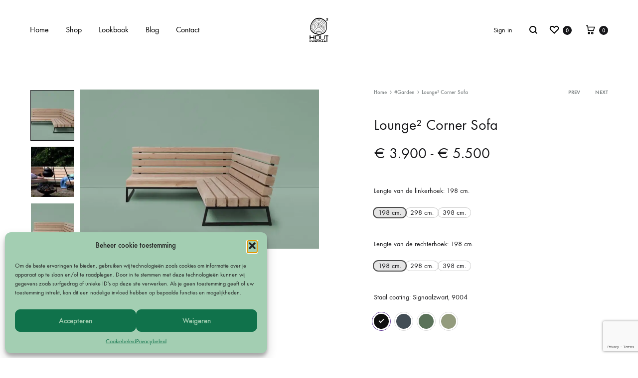

--- FILE ---
content_type: text/html; charset=UTF-8
request_url: https://www.houtkwadraat.nl/product/hoek-loungebank-tuin/
body_size: 87208
content:
<!doctype html>
<html lang="nl-NL">
<head>
	<meta charset="UTF-8">
	<meta name="viewport" content="width=device-width, initial-scale=1">
	<link rel="profile" href="http://gmpg.org/xfn/11">

	<meta name='robots' content='index, follow, max-image-preview:large, max-snippet:-1, max-video-preview:-1' />
<link rel="preload" href="https://www.houtkwadraat.nl/wp-content/themes/konte/fonts/functionpro-light-webfont.woff2" as="font" type="font/woff2" crossorigin><link rel="preload" href="https://www.houtkwadraat.nl/wp-content/themes/konte/fonts/functionpro-book-webfont.woff2" as="font" type="font/woff2" crossorigin><link rel="preload" href="https://www.houtkwadraat.nl/wp-content/themes/konte/fonts/functionpro-medium-webfont.woff2" as="font" type="font/woff2" crossorigin><link rel="preload" href="https://www.houtkwadraat.nl/wp-content/themes/konte/fonts/functionpro-demi-webfont.woff2" as="font" type="font/woff2" crossorigin><link rel="preload" href="https://www.houtkwadraat.nl/wp-content/themes/konte/fonts/functionpro-bold-webfont.woff2" as="font" type="font/woff2" crossorigin><script>window._wca = window._wca || [];</script>

	<!-- This site is optimized with the Yoast SEO plugin v25.8 - https://yoast.com/wordpress/plugins/seo/ -->
	<title>Robuuste hoek loungebank tuin | Houtkwadraat | Stoer spul</title>
<link crossorigin data-rocket-preconnect href="https://www.gstatic.com" rel="preconnect">
<link crossorigin data-rocket-preconnect href="https://www.googletagmanager.com" rel="preconnect">
<link crossorigin data-rocket-preconnect href="https://www.google.com" rel="preconnect">
<link crossorigin data-rocket-preload as="font" href="https://www.houtkwadraat.nl/wp-content/themes/konte/fonts/fontawesome-webfont.woff2?v=4.7.0" rel="preload">
<link crossorigin data-rocket-preload as="font" href="https://www.houtkwadraat.nl/wp-content/themes/konte/fonts/functionpro-light-webfont.woff2" rel="preload">
<link crossorigin data-rocket-preload as="font" href="https://www.houtkwadraat.nl/wp-content/themes/konte/fonts/functionpro-book-webfont.woff2" rel="preload">
<link crossorigin data-rocket-preload as="font" href="https://www.houtkwadraat.nl/wp-content/themes/konte/fonts/functionpro-medium-webfont.woff2" rel="preload">
<link crossorigin data-rocket-preload as="font" href="https://www.houtkwadraat.nl/wp-content/themes/konte/fonts/functionpro-demi-webfont.woff2" rel="preload">
<link crossorigin data-rocket-preload as="font" href="https://www.houtkwadraat.nl/wp-content/themes/konte/fonts/functionpro-bold-webfont.woff2" rel="preload">
<style id="wpr-usedcss">img:is([sizes=auto i],[sizes^="auto," i]){contain-intrinsic-size:3000px 1500px}:where(.wp-block-button__link){border-radius:9999px;box-shadow:none;padding:calc(.667em + 2px) calc(1.333em + 2px);text-decoration:none}:root :where(.wp-block-button .wp-block-button__link.is-style-outline),:root :where(.wp-block-button.is-style-outline>.wp-block-button__link){border:2px solid;padding:.667em 1.333em}:root :where(.wp-block-button .wp-block-button__link.is-style-outline:not(.has-text-color)),:root :where(.wp-block-button.is-style-outline>.wp-block-button__link:not(.has-text-color)){color:currentColor}:root :where(.wp-block-button .wp-block-button__link.is-style-outline:not(.has-background)),:root :where(.wp-block-button.is-style-outline>.wp-block-button__link:not(.has-background)){background-color:initial;background-image:none}:where(.wp-block-calendar table:not(.has-background) th){background:#ddd}:where(.wp-block-columns){margin-bottom:1.75em}:where(.wp-block-columns.has-background){padding:1.25em 2.375em}:where(.wp-block-post-comments input[type=submit]){border:none}:where(.wp-block-cover-image:not(.has-text-color)),:where(.wp-block-cover:not(.has-text-color)){color:#fff}:where(.wp-block-cover-image.is-light:not(.has-text-color)),:where(.wp-block-cover.is-light:not(.has-text-color)){color:#000}:root :where(.wp-block-cover h1:not(.has-text-color)),:root :where(.wp-block-cover h2:not(.has-text-color)),:root :where(.wp-block-cover h3:not(.has-text-color)),:root :where(.wp-block-cover h4:not(.has-text-color)),:root :where(.wp-block-cover h5:not(.has-text-color)),:root :where(.wp-block-cover h6:not(.has-text-color)),:root :where(.wp-block-cover p:not(.has-text-color)){color:inherit}.wp-block-embed__wrapper{position:relative}.wp-embed-responsive .wp-has-aspect-ratio .wp-block-embed__wrapper:before{content:"";display:block;padding-top:50%}.wp-embed-responsive .wp-has-aspect-ratio iframe{bottom:0;height:100%;left:0;position:absolute;right:0;top:0;width:100%}.wp-embed-responsive .wp-embed-aspect-16-9 .wp-block-embed__wrapper:before{padding-top:56.25%}:where(.wp-block-file){margin-bottom:1.5em}:where(.wp-block-file__button){border-radius:2em;display:inline-block;padding:.5em 1em}:where(.wp-block-file__button):is(a):active,:where(.wp-block-file__button):is(a):focus,:where(.wp-block-file__button):is(a):hover,:where(.wp-block-file__button):is(a):visited{box-shadow:none;color:#fff;opacity:.85;text-decoration:none}:where(.wp-block-group.wp-block-group-is-layout-constrained){position:relative}:root :where(.wp-block-image.is-style-rounded img,.wp-block-image .is-style-rounded img){border-radius:9999px}:where(.wp-block-latest-comments:not([style*=line-height] .wp-block-latest-comments__comment)){line-height:1.1}:where(.wp-block-latest-comments:not([style*=line-height] .wp-block-latest-comments__comment-excerpt p)){line-height:1.8}:root :where(.wp-block-latest-posts.is-grid){padding:0}:root :where(.wp-block-latest-posts.wp-block-latest-posts__list){padding-left:0}ol,ul{box-sizing:border-box}:root :where(.wp-block-list.has-background){padding:1.25em 2.375em}:where(.wp-block-navigation.has-background .wp-block-navigation-item a:not(.wp-element-button)),:where(.wp-block-navigation.has-background .wp-block-navigation-submenu a:not(.wp-element-button)){padding:.5em 1em}:where(.wp-block-navigation .wp-block-navigation__submenu-container .wp-block-navigation-item a:not(.wp-element-button)),:where(.wp-block-navigation .wp-block-navigation__submenu-container .wp-block-navigation-submenu a:not(.wp-element-button)),:where(.wp-block-navigation .wp-block-navigation__submenu-container .wp-block-navigation-submenu button.wp-block-navigation-item__content),:where(.wp-block-navigation .wp-block-navigation__submenu-container .wp-block-pages-list__item button.wp-block-navigation-item__content){padding:.5em 1em}:root :where(p.has-background){padding:1.25em 2.375em}:where(p.has-text-color:not(.has-link-color)) a{color:inherit}:where(.wp-block-post-comments-form) input:not([type=submit]),:where(.wp-block-post-comments-form) textarea{border:1px solid #949494;font-family:inherit;font-size:1em}:where(.wp-block-post-comments-form) input:where(:not([type=submit]):not([type=checkbox])),:where(.wp-block-post-comments-form) textarea{padding:calc(.667em + 2px)}:where(.wp-block-post-excerpt){box-sizing:border-box;margin-bottom:var(--wp--style--block-gap);margin-top:var(--wp--style--block-gap)}:where(.wp-block-preformatted.has-background){padding:1.25em 2.375em}:where(.wp-block-search__button){border:1px solid #ccc;padding:6px 10px}:where(.wp-block-search__input){font-family:inherit;font-size:inherit;font-style:inherit;font-weight:inherit;letter-spacing:inherit;line-height:inherit;text-transform:inherit}:where(.wp-block-search__button-inside .wp-block-search__inside-wrapper){border:1px solid #949494;box-sizing:border-box;padding:4px}:where(.wp-block-search__button-inside .wp-block-search__inside-wrapper) .wp-block-search__input{border:none;border-radius:0;padding:0 4px}:where(.wp-block-search__button-inside .wp-block-search__inside-wrapper) .wp-block-search__input:focus{outline:0}:where(.wp-block-search__button-inside .wp-block-search__inside-wrapper) :where(.wp-block-search__button){padding:4px 8px}:root :where(.wp-block-separator.is-style-dots){height:auto;line-height:1;text-align:center}:root :where(.wp-block-separator.is-style-dots):before{color:currentColor;content:"···";font-family:serif;font-size:1.5em;letter-spacing:2em;padding-left:2em}:root :where(.wp-block-site-logo.is-style-rounded){border-radius:9999px}:where(.wp-block-social-links:not(.is-style-logos-only)) .wp-social-link{background-color:#f0f0f0;color:#444}:where(.wp-block-social-links:not(.is-style-logos-only)) .wp-social-link-amazon{background-color:#f90;color:#fff}:where(.wp-block-social-links:not(.is-style-logos-only)) .wp-social-link-bandcamp{background-color:#1ea0c3;color:#fff}:where(.wp-block-social-links:not(.is-style-logos-only)) .wp-social-link-behance{background-color:#0757fe;color:#fff}:where(.wp-block-social-links:not(.is-style-logos-only)) .wp-social-link-bluesky{background-color:#0a7aff;color:#fff}:where(.wp-block-social-links:not(.is-style-logos-only)) .wp-social-link-codepen{background-color:#1e1f26;color:#fff}:where(.wp-block-social-links:not(.is-style-logos-only)) .wp-social-link-deviantart{background-color:#02e49b;color:#fff}:where(.wp-block-social-links:not(.is-style-logos-only)) .wp-social-link-dribbble{background-color:#e94c89;color:#fff}:where(.wp-block-social-links:not(.is-style-logos-only)) .wp-social-link-dropbox{background-color:#4280ff;color:#fff}:where(.wp-block-social-links:not(.is-style-logos-only)) .wp-social-link-etsy{background-color:#f45800;color:#fff}:where(.wp-block-social-links:not(.is-style-logos-only)) .wp-social-link-facebook{background-color:#0866ff;color:#fff}:where(.wp-block-social-links:not(.is-style-logos-only)) .wp-social-link-fivehundredpx{background-color:#000;color:#fff}:where(.wp-block-social-links:not(.is-style-logos-only)) .wp-social-link-flickr{background-color:#0461dd;color:#fff}:where(.wp-block-social-links:not(.is-style-logos-only)) .wp-social-link-foursquare{background-color:#e65678;color:#fff}:where(.wp-block-social-links:not(.is-style-logos-only)) .wp-social-link-github{background-color:#24292d;color:#fff}:where(.wp-block-social-links:not(.is-style-logos-only)) .wp-social-link-goodreads{background-color:#eceadd;color:#382110}:where(.wp-block-social-links:not(.is-style-logos-only)) .wp-social-link-google{background-color:#ea4434;color:#fff}:where(.wp-block-social-links:not(.is-style-logos-only)) .wp-social-link-gravatar{background-color:#1d4fc4;color:#fff}:where(.wp-block-social-links:not(.is-style-logos-only)) .wp-social-link-instagram{background-color:#f00075;color:#fff}:where(.wp-block-social-links:not(.is-style-logos-only)) .wp-social-link-lastfm{background-color:#e21b24;color:#fff}:where(.wp-block-social-links:not(.is-style-logos-only)) .wp-social-link-linkedin{background-color:#0d66c2;color:#fff}:where(.wp-block-social-links:not(.is-style-logos-only)) .wp-social-link-mastodon{background-color:#3288d4;color:#fff}:where(.wp-block-social-links:not(.is-style-logos-only)) .wp-social-link-medium{background-color:#000;color:#fff}:where(.wp-block-social-links:not(.is-style-logos-only)) .wp-social-link-meetup{background-color:#f6405f;color:#fff}:where(.wp-block-social-links:not(.is-style-logos-only)) .wp-social-link-patreon{background-color:#000;color:#fff}:where(.wp-block-social-links:not(.is-style-logos-only)) .wp-social-link-pinterest{background-color:#e60122;color:#fff}:where(.wp-block-social-links:not(.is-style-logos-only)) .wp-social-link-pocket{background-color:#ef4155;color:#fff}:where(.wp-block-social-links:not(.is-style-logos-only)) .wp-social-link-reddit{background-color:#ff4500;color:#fff}:where(.wp-block-social-links:not(.is-style-logos-only)) .wp-social-link-skype{background-color:#0478d7;color:#fff}:where(.wp-block-social-links:not(.is-style-logos-only)) .wp-social-link-snapchat{background-color:#fefc00;color:#fff;stroke:#000}:where(.wp-block-social-links:not(.is-style-logos-only)) .wp-social-link-soundcloud{background-color:#ff5600;color:#fff}:where(.wp-block-social-links:not(.is-style-logos-only)) .wp-social-link-spotify{background-color:#1bd760;color:#fff}:where(.wp-block-social-links:not(.is-style-logos-only)) .wp-social-link-telegram{background-color:#2aabee;color:#fff}:where(.wp-block-social-links:not(.is-style-logos-only)) .wp-social-link-threads{background-color:#000;color:#fff}:where(.wp-block-social-links:not(.is-style-logos-only)) .wp-social-link-tiktok{background-color:#000;color:#fff}:where(.wp-block-social-links:not(.is-style-logos-only)) .wp-social-link-tumblr{background-color:#011835;color:#fff}:where(.wp-block-social-links:not(.is-style-logos-only)) .wp-social-link-twitch{background-color:#6440a4;color:#fff}:where(.wp-block-social-links:not(.is-style-logos-only)) .wp-social-link-twitter{background-color:#1da1f2;color:#fff}:where(.wp-block-social-links:not(.is-style-logos-only)) .wp-social-link-vimeo{background-color:#1eb7ea;color:#fff}:where(.wp-block-social-links:not(.is-style-logos-only)) .wp-social-link-vk{background-color:#4680c2;color:#fff}:where(.wp-block-social-links:not(.is-style-logos-only)) .wp-social-link-wordpress{background-color:#3499cd;color:#fff}:where(.wp-block-social-links:not(.is-style-logos-only)) .wp-social-link-whatsapp{background-color:#25d366;color:#fff}:where(.wp-block-social-links:not(.is-style-logos-only)) .wp-social-link-x{background-color:#000;color:#fff}:where(.wp-block-social-links:not(.is-style-logos-only)) .wp-social-link-yelp{background-color:#d32422;color:#fff}:where(.wp-block-social-links:not(.is-style-logos-only)) .wp-social-link-youtube{background-color:red;color:#fff}:where(.wp-block-social-links.is-style-logos-only) .wp-social-link{background:0 0}:where(.wp-block-social-links.is-style-logos-only) .wp-social-link svg{height:1.25em;width:1.25em}:where(.wp-block-social-links.is-style-logos-only) .wp-social-link-amazon{color:#f90}:where(.wp-block-social-links.is-style-logos-only) .wp-social-link-bandcamp{color:#1ea0c3}:where(.wp-block-social-links.is-style-logos-only) .wp-social-link-behance{color:#0757fe}:where(.wp-block-social-links.is-style-logos-only) .wp-social-link-bluesky{color:#0a7aff}:where(.wp-block-social-links.is-style-logos-only) .wp-social-link-codepen{color:#1e1f26}:where(.wp-block-social-links.is-style-logos-only) .wp-social-link-deviantart{color:#02e49b}:where(.wp-block-social-links.is-style-logos-only) .wp-social-link-dribbble{color:#e94c89}:where(.wp-block-social-links.is-style-logos-only) .wp-social-link-dropbox{color:#4280ff}:where(.wp-block-social-links.is-style-logos-only) .wp-social-link-etsy{color:#f45800}:where(.wp-block-social-links.is-style-logos-only) .wp-social-link-facebook{color:#0866ff}:where(.wp-block-social-links.is-style-logos-only) .wp-social-link-fivehundredpx{color:#000}:where(.wp-block-social-links.is-style-logos-only) .wp-social-link-flickr{color:#0461dd}:where(.wp-block-social-links.is-style-logos-only) .wp-social-link-foursquare{color:#e65678}:where(.wp-block-social-links.is-style-logos-only) .wp-social-link-github{color:#24292d}:where(.wp-block-social-links.is-style-logos-only) .wp-social-link-goodreads{color:#382110}:where(.wp-block-social-links.is-style-logos-only) .wp-social-link-google{color:#ea4434}:where(.wp-block-social-links.is-style-logos-only) .wp-social-link-gravatar{color:#1d4fc4}:where(.wp-block-social-links.is-style-logos-only) .wp-social-link-instagram{color:#f00075}:where(.wp-block-social-links.is-style-logos-only) .wp-social-link-lastfm{color:#e21b24}:where(.wp-block-social-links.is-style-logos-only) .wp-social-link-linkedin{color:#0d66c2}:where(.wp-block-social-links.is-style-logos-only) .wp-social-link-mastodon{color:#3288d4}:where(.wp-block-social-links.is-style-logos-only) .wp-social-link-medium{color:#000}:where(.wp-block-social-links.is-style-logos-only) .wp-social-link-meetup{color:#f6405f}:where(.wp-block-social-links.is-style-logos-only) .wp-social-link-patreon{color:#000}:where(.wp-block-social-links.is-style-logos-only) .wp-social-link-pinterest{color:#e60122}:where(.wp-block-social-links.is-style-logos-only) .wp-social-link-pocket{color:#ef4155}:where(.wp-block-social-links.is-style-logos-only) .wp-social-link-reddit{color:#ff4500}:where(.wp-block-social-links.is-style-logos-only) .wp-social-link-skype{color:#0478d7}:where(.wp-block-social-links.is-style-logos-only) .wp-social-link-snapchat{color:#fff;stroke:#000}:where(.wp-block-social-links.is-style-logos-only) .wp-social-link-soundcloud{color:#ff5600}:where(.wp-block-social-links.is-style-logos-only) .wp-social-link-spotify{color:#1bd760}:where(.wp-block-social-links.is-style-logos-only) .wp-social-link-telegram{color:#2aabee}:where(.wp-block-social-links.is-style-logos-only) .wp-social-link-threads{color:#000}:where(.wp-block-social-links.is-style-logos-only) .wp-social-link-tiktok{color:#000}:where(.wp-block-social-links.is-style-logos-only) .wp-social-link-tumblr{color:#011835}:where(.wp-block-social-links.is-style-logos-only) .wp-social-link-twitch{color:#6440a4}:where(.wp-block-social-links.is-style-logos-only) .wp-social-link-twitter{color:#1da1f2}:where(.wp-block-social-links.is-style-logos-only) .wp-social-link-vimeo{color:#1eb7ea}:where(.wp-block-social-links.is-style-logos-only) .wp-social-link-vk{color:#4680c2}:where(.wp-block-social-links.is-style-logos-only) .wp-social-link-whatsapp{color:#25d366}:where(.wp-block-social-links.is-style-logos-only) .wp-social-link-wordpress{color:#3499cd}:where(.wp-block-social-links.is-style-logos-only) .wp-social-link-x{color:#000}:where(.wp-block-social-links.is-style-logos-only) .wp-social-link-yelp{color:#d32422}:where(.wp-block-social-links.is-style-logos-only) .wp-social-link-youtube{color:red}:root :where(.wp-block-social-links .wp-social-link a){padding:.25em}:root :where(.wp-block-social-links.is-style-logos-only .wp-social-link a){padding:0}:root :where(.wp-block-social-links.is-style-pill-shape .wp-social-link a){padding-left:.66667em;padding-right:.66667em}:root :where(.wp-block-tag-cloud.is-style-outline){display:flex;flex-wrap:wrap;gap:1ch}:root :where(.wp-block-tag-cloud.is-style-outline a){border:1px solid;font-size:unset!important;margin-right:0;padding:1ch 2ch;text-decoration:none!important}:root :where(.wp-block-table-of-contents){box-sizing:border-box}:where(.wp-block-term-description){box-sizing:border-box;margin-bottom:var(--wp--style--block-gap);margin-top:var(--wp--style--block-gap)}:where(pre.wp-block-verse){font-family:inherit}.entry-content{counter-reset:footnotes}:root{--wp--preset--font-size--normal:16px;--wp--preset--font-size--huge:42px}.screen-reader-text{border:0;clip:rect(1px,1px,1px,1px);clip-path:inset(50%);height:1px;margin:-1px;overflow:hidden;padding:0;position:absolute;width:1px;word-wrap:normal!important}.screen-reader-text:focus{background-color:#ddd;clip:auto!important;clip-path:none;color:#444;display:block;font-size:1em;height:auto;left:5px;line-height:normal;padding:15px 23px 14px;text-decoration:none;top:5px;width:auto;z-index:100000}html :where(.has-border-color){border-style:solid}html :where([style*=border-top-color]){border-top-style:solid}html :where([style*=border-right-color]){border-right-style:solid}html :where([style*=border-bottom-color]){border-bottom-style:solid}html :where([style*=border-left-color]){border-left-style:solid}html :where([style*=border-width]){border-style:solid}html :where([style*=border-top-width]){border-top-style:solid}html :where([style*=border-right-width]){border-right-style:solid}html :where([style*=border-bottom-width]){border-bottom-style:solid}html :where([style*=border-left-width]){border-left-style:solid}html :where(img[class*=wp-image-]){height:auto;max-width:100%}:where(figure){margin:0 0 1em}html :where(.is-position-sticky){--wp-admin--admin-bar--position-offset:var(--wp-admin--admin-bar--height,0px)}@media screen and (max-width:600px){html :where(.is-position-sticky){--wp-admin--admin-bar--position-offset:0px}}:root :where(.wp-block-image figcaption){color:#555;font-size:13px;text-align:center}:where(.wp-block-group.has-background){padding:1.25em 2.375em}:root :where(.wp-block-template-part.has-background){margin-bottom:0;margin-top:0;padding:1.25em 2.375em}.mejs-container{background:#000;font-family:Helvetica,Arial,serif;position:relative;text-align:left;text-indent:0;vertical-align:top}.mejs-container,.mejs-container *{box-sizing:border-box}.mejs-container video::-webkit-media-controls,.mejs-container video::-webkit-media-controls-panel,.mejs-container video::-webkit-media-controls-panel-container,.mejs-container video::-webkit-media-controls-start-playback-button{-webkit-appearance:none;display:none!important}.mejs-container:focus{outline:0}.mejs-mediaelement{left:0;position:absolute;top:0}.mejs-mediaelement{height:100%;width:100%;z-index:0}.mejs-container{clear:both;max-width:100%}.mejs-container *{font-family:Helvetica,Arial}.mejs-container{background:#222}.wp-video{max-width:100%;height:auto}.wp-video-shortcode video,video.wp-video-shortcode{max-width:100%;display:inline-block}body .wc-block-components-notice-banner{font-size:14px;font-size:.875rem;position:relative;padding:20px 40px!important;min-height:60px;margin-bottom:60px;background-color:#81cfe5;border-radius:0;border-width:0;gap:40px}body .wc-block-components-notice-banner.is-success{color:#fff;background-color:#8ed3af}body .wc-block-components-notice-banner.is-success>svg{border:2px solid}body .wc-block-components-notice-banner>svg{width:40px;height:40px;background-color:rgba(0,0,0,0)!important}body .wc-block-components-notice-banner .button{line-height:inherit;padding:0;border-bottom:2px solid;background:rgba(0,0,0,0);float:right;margin-left:10px}body .wc-block-components-notice-banner .button:hover{color:#161619}body .wc-block-components-notice-banner>.wc-block-components-notice-banner__close{align-self:flex-start;cursor:pointer;height:40px;display:inline-flex;align-items:center}.woocommerce img.pswp__img,.woocommerce-page img.pswp__img{max-width:none}button.pswp__button{box-shadow:none!important;background-image:url(https://www.houtkwadraat.nl/wp-content/plugins/woocommerce/assets/css/photoswipe/default-skin/default-skin.png)!important}button.pswp__button,button.pswp__button--arrow--left::before,button.pswp__button--arrow--right::before,button.pswp__button:hover{background-color:transparent!important}button.pswp__button--arrow--left,button.pswp__button--arrow--left:hover,button.pswp__button--arrow--right,button.pswp__button--arrow--right:hover{background-image:none!important}button.pswp__button--close:hover{background-position:0 -44px}button.pswp__button--zoom:hover{background-position:-88px 0}.pswp{display:none;position:absolute;width:100%;height:100%;left:0;top:0;overflow:hidden;-ms-touch-action:none;touch-action:none;z-index:1500;-webkit-text-size-adjust:100%;-webkit-backface-visibility:hidden;outline:0}.pswp *{-webkit-box-sizing:border-box;box-sizing:border-box}.pswp img{max-width:none}.pswp--animate_opacity{opacity:.001;will-change:opacity;-webkit-transition:opacity 333ms cubic-bezier(.4,0,.22,1);transition:opacity 333ms cubic-bezier(.4,0,.22,1)}.pswp--open{display:block}.pswp--zoom-allowed .pswp__img{cursor:-webkit-zoom-in;cursor:-moz-zoom-in;cursor:zoom-in}.pswp--zoomed-in .pswp__img{cursor:-webkit-grab;cursor:-moz-grab;cursor:grab}.pswp--dragging .pswp__img{cursor:-webkit-grabbing;cursor:-moz-grabbing;cursor:grabbing}.pswp__bg{position:absolute;left:0;top:0;width:100%;height:100%;background:#000;opacity:0;-webkit-transform:translateZ(0);transform:translateZ(0);-webkit-backface-visibility:hidden;will-change:opacity}.pswp__scroll-wrap{position:absolute;left:0;top:0;width:100%;height:100%;overflow:hidden}.pswp__container,.pswp__zoom-wrap{-ms-touch-action:none;touch-action:none;position:absolute;left:0;right:0;top:0;bottom:0}.pswp__container,.pswp__img{-webkit-user-select:none;-moz-user-select:none;-ms-user-select:none;user-select:none;-webkit-tap-highlight-color:transparent;-webkit-touch-callout:none}.pswp__zoom-wrap{position:absolute;width:100%;-webkit-transform-origin:left top;-ms-transform-origin:left top;transform-origin:left top;-webkit-transition:-webkit-transform 333ms cubic-bezier(.4,0,.22,1);transition:transform 333ms cubic-bezier(.4,0,.22,1)}.pswp__bg{will-change:opacity;-webkit-transition:opacity 333ms cubic-bezier(.4,0,.22,1);transition:opacity 333ms cubic-bezier(.4,0,.22,1)}.pswp--animated-in .pswp__bg,.pswp--animated-in .pswp__zoom-wrap{-webkit-transition:none;transition:none}.pswp__container,.pswp__zoom-wrap{-webkit-backface-visibility:hidden}.pswp__item{position:absolute;left:0;right:0;top:0;bottom:0;overflow:hidden}.pswp__img{position:absolute;width:auto;height:auto;top:0;left:0}.pswp__img--placeholder{-webkit-backface-visibility:hidden}.pswp__img--placeholder--blank{background:#222}.pswp--ie .pswp__img{width:100%!important;height:auto!important;left:0;top:0}.pswp__error-msg{position:absolute;left:0;top:50%;width:100%;text-align:center;font-size:14px;line-height:16px;margin-top:-8px;color:#ccc}.pswp__error-msg a{color:#ccc;text-decoration:underline}.pswp__button{width:44px;height:44px;position:relative;background:0 0;cursor:pointer;overflow:visible;-webkit-appearance:none;display:block;border:0;padding:0;margin:0;float:right;opacity:.75;-webkit-transition:opacity .2s;transition:opacity .2s;-webkit-box-shadow:none;box-shadow:none}.pswp__button:focus,.pswp__button:hover{opacity:1}.pswp__button:active{outline:0;opacity:.9}.pswp__button::-moz-focus-inner{padding:0;border:0}.pswp__ui--over-close .pswp__button--close{opacity:1}.pswp__button,.pswp__button--arrow--left:before,.pswp__button--arrow--right:before{background:url(https://www.houtkwadraat.nl/wp-content/plugins/woocommerce/assets/css/photoswipe/default-skin/default-skin.png) no-repeat;background-size:264px 88px;width:44px;height:44px}@media (-webkit-min-device-pixel-ratio:1.1),(-webkit-min-device-pixel-ratio:1.09375),(min-resolution:105dpi),(min-resolution:1.1dppx){.pswp--svg .pswp__button,.pswp--svg .pswp__button--arrow--left:before,.pswp--svg .pswp__button--arrow--right:before{background-image:url(https://www.houtkwadraat.nl/wp-content/plugins/woocommerce/assets/css/photoswipe/default-skin/default-skin.svg)}.pswp--svg .pswp__button--arrow--left,.pswp--svg .pswp__button--arrow--right{background:0 0}}.pswp__button--close{background-position:0 -44px}.pswp__button--share{background-position:-44px -44px}.pswp__button--fs{display:none}.pswp--supports-fs .pswp__button--fs{display:block}.pswp--fs .pswp__button--fs{background-position:-44px 0}.pswp__button--zoom{display:none;background-position:-88px 0}.pswp--zoom-allowed .pswp__button--zoom{display:block}.pswp--zoomed-in .pswp__button--zoom{background-position:-132px 0}.pswp--touch .pswp__button--arrow--left,.pswp--touch .pswp__button--arrow--right{visibility:hidden}.pswp__button--arrow--left,.pswp__button--arrow--right{background:0 0;top:50%;margin-top:-50px;width:70px;height:100px;position:absolute}.pswp__button--arrow--left{left:0}.pswp__button--arrow--right{right:0}.pswp__button--arrow--left:before,.pswp__button--arrow--right:before{content:'';top:35px;background-color:rgba(0,0,0,.3);height:30px;width:32px;position:absolute}.pswp__button--arrow--left:before{left:6px;background-position:-138px -44px}.pswp__button--arrow--right:before{right:6px;background-position:-94px -44px}.pswp__counter,.pswp__share-modal{-webkit-user-select:none;-moz-user-select:none;-ms-user-select:none;user-select:none}.pswp__share-modal{display:block;background:rgba(0,0,0,.5);width:100%;height:100%;top:0;left:0;padding:10px;position:absolute;z-index:1600;opacity:0;-webkit-transition:opacity .25s ease-out;transition:opacity .25s ease-out;-webkit-backface-visibility:hidden;will-change:opacity}.pswp__share-modal--hidden{display:none}.pswp__share-tooltip{z-index:1620;position:absolute;background:#fff;top:56px;border-radius:2px;display:block;width:auto;right:44px;-webkit-box-shadow:0 2px 5px rgba(0,0,0,.25);box-shadow:0 2px 5px rgba(0,0,0,.25);-webkit-transform:translateY(6px);-ms-transform:translateY(6px);transform:translateY(6px);-webkit-transition:-webkit-transform .25s;transition:transform .25s;-webkit-backface-visibility:hidden;will-change:transform}.pswp__share-tooltip a{display:block;padding:8px 12px;color:#000;text-decoration:none;font-size:14px;line-height:18px}.pswp__share-tooltip a:hover{text-decoration:none;color:#000}.pswp__share-tooltip a:first-child{border-radius:2px 2px 0 0}.pswp__share-tooltip a:last-child{border-radius:0 0 2px 2px}.pswp__share-modal--fade-in{opacity:1}.pswp__share-modal--fade-in .pswp__share-tooltip{-webkit-transform:translateY(0);-ms-transform:translateY(0);transform:translateY(0)}.pswp--touch .pswp__share-tooltip a{padding:16px 12px}.pswp__counter{position:absolute;left:0;top:0;height:44px;font-size:13px;line-height:44px;color:#fff;opacity:.75;padding:0 10px}.pswp__caption{position:absolute;left:0;bottom:0;width:100%;min-height:44px}.pswp__caption small{font-size:11px;color:#bbb}.pswp__caption__center{text-align:left;max-width:420px;margin:0 auto;font-size:13px;padding:10px;line-height:20px;color:#ccc}.pswp__caption--empty{display:none}.pswp__caption--fake{visibility:hidden}.pswp__preloader{width:44px;height:44px;position:absolute;top:0;left:50%;margin-left:-22px;opacity:0;-webkit-transition:opacity .25s ease-out;transition:opacity .25s ease-out;will-change:opacity;direction:ltr}.pswp__preloader__icn{width:20px;height:20px;margin:12px}.pswp__preloader--active{opacity:1}.pswp__preloader--active .pswp__preloader__icn{background:url(https://www.houtkwadraat.nl/wp-content/plugins/woocommerce/assets/css/photoswipe/default-skin/preloader.gif) no-repeat}.pswp--css_animation .pswp__preloader--active{opacity:1}.pswp--css_animation .pswp__preloader--active .pswp__preloader__icn{-webkit-animation:.5s linear infinite clockwise;animation:.5s linear infinite clockwise}.pswp--css_animation .pswp__preloader--active .pswp__preloader__donut{-webkit-animation:1s cubic-bezier(.4,0,.22,1) infinite donut-rotate;animation:1s cubic-bezier(.4,0,.22,1) infinite donut-rotate}.pswp--css_animation .pswp__preloader__icn{background:0 0;opacity:.75;width:14px;height:14px;position:absolute;left:15px;top:15px;margin:0}.pswp--css_animation .pswp__preloader__cut{position:relative;width:7px;height:14px;overflow:hidden}.pswp--css_animation .pswp__preloader__donut{-webkit-box-sizing:border-box;box-sizing:border-box;width:14px;height:14px;border:2px solid #fff;border-radius:50%;border-left-color:transparent;border-bottom-color:transparent;position:absolute;top:0;left:0;background:0 0;margin:0}@media screen and (max-width:1024px){.pswp__preloader{position:relative;left:auto;top:auto;margin:0;float:right}}@-webkit-keyframes clockwise{0%{-webkit-transform:rotate(0);transform:rotate(0)}100%{-webkit-transform:rotate(360deg);transform:rotate(360deg)}}@keyframes clockwise{0%{-webkit-transform:rotate(0);transform:rotate(0)}100%{-webkit-transform:rotate(360deg);transform:rotate(360deg)}}@-webkit-keyframes donut-rotate{0%{-webkit-transform:rotate(0);transform:rotate(0)}50%{-webkit-transform:rotate(-140deg);transform:rotate(-140deg)}100%{-webkit-transform:rotate(0);transform:rotate(0)}}@keyframes donut-rotate{0%{-webkit-transform:rotate(0);transform:rotate(0)}50%{-webkit-transform:rotate(-140deg);transform:rotate(-140deg)}100%{-webkit-transform:rotate(0);transform:rotate(0)}}.pswp__ui{-webkit-font-smoothing:auto;visibility:visible;opacity:1;z-index:1550}.pswp__top-bar{position:absolute;left:0;top:0;height:44px;width:100%}.pswp--has_mouse .pswp__button--arrow--left,.pswp--has_mouse .pswp__button--arrow--right,.pswp__caption,.pswp__top-bar{-webkit-backface-visibility:hidden;will-change:opacity;-webkit-transition:opacity 333ms cubic-bezier(.4,0,.22,1);transition:opacity 333ms cubic-bezier(.4,0,.22,1)}.pswp--has_mouse .pswp__button--arrow--left,.pswp--has_mouse .pswp__button--arrow--right{visibility:visible}.pswp__caption,.pswp__top-bar{background-color:rgba(0,0,0,.5)}.pswp__ui--fit .pswp__caption,.pswp__ui--fit .pswp__top-bar{background-color:rgba(0,0,0,.3)}.pswp__ui--idle .pswp__top-bar{opacity:0}.pswp__ui--idle .pswp__button--arrow--left,.pswp__ui--idle .pswp__button--arrow--right{opacity:0}.pswp__ui--hidden .pswp__button--arrow--left,.pswp__ui--hidden .pswp__button--arrow--right,.pswp__ui--hidden .pswp__caption,.pswp__ui--hidden .pswp__top-bar{opacity:.001}.pswp__ui--one-slide .pswp__button--arrow--left,.pswp__ui--one-slide .pswp__button--arrow--right,.pswp__ui--one-slide .pswp__counter{display:none}.pswp__element--disabled{display:none!important}.pswp--minimal--dark .pswp__top-bar{background:0 0}.woocommerce form .form-row .required{visibility:visible}:root{--wcboost-swatches-item-width:30px;--wcboost-swatches-item-width:30px;--wcboost-swatches-item-padding:2px;--wcboost-swatches-item-gap:1em;--wcboost-swatches-color-border:rgba(0, 0, 0, .2);--wcboost-swatches-color-border-selected:rgba(0, 0, 0, .7);--wcboost-swatches-color-tooltip:#333;--wcboost-swatches-color-tooltip-text:#fff;--wcboost-swatches-button-font-size:1em;--wcboost-swatches-label-font-size:1em}.wcboost-variation-swatches>select{display:none!important}.wcboost-variation-swatches__wrapper{margin:0;padding:0;list-style:none;display:inline-flex;flex-wrap:wrap;align-items:center;gap:var(--wcboost-swatches-item-gap)}.wcboost-variation-swatches__item{transition:.3s;text-align:center;white-space:nowrap;width:var(--wcboost-swatches-item-width);height:var(--wcboost-swatches-item-width);padding:var(--wcboost-swatches-item-padding);line-height:1.1;display:inline-flex;align-items:center;justify-content:center;margin:0;position:relative;cursor:pointer;box-shadow:0 0 0 1px var(--wcboost-swatches-color-border)}.wcboost-variation-swatches__name{display:block}.wcboost-variation-swatches__item:focus,.wcboost-variation-swatches__item:hover{box-shadow:0 0 0 2px var(--wcboost-swatches-color-border)}.wcboost-variation-swatches__item.selected{border-color:var(--wcboost-swatches-color-border-selected);box-shadow:0 0 0 2px var(--wcboost-swatches-color-border-selected)}.wcboost-variation-swatches__item.disabled{opacity:.2;cursor:default}.wcboost-variation-swatches--button .wcboost-variation-swatches__item{width:auto!important;height:auto!important;min-width:var(--wcboost-swatches-item-width);min-height:var(--wcboost-swatches-item-width);padding-left:calc(var(--wcboost-swatches-item-width)/ 2);padding-right:calc(var(--wcboost-swatches-item-width)/ 2);overflow:hidden}:where(.wcboost-variation-swatches--button) .wcboost-variation-swatches__item{font-size:var(--wcboost-swatches-button-font-size)}.wcboost-variation-swatches--button .wcboost-variation-swatches__item.selected{background-color:rgba(0,0,0,.1)}:where(.wcboost-variation-swatches--label) .wcboost-variation-swatches__item{font-size:var(--wcboost-swatches-label-font-size)}.wcboost-variation-swatches--color .wcboost-variation-swatches__name{text-indent:-9999em;width:100%;height:100%;background-color:var(--wcboost-swatches-item-color)}.wcboost-variation-swatches--round .wcboost-variation-swatches__item,.wcboost-variation-swatches--round .wcboost-variation-swatches__item img,.wcboost-variation-swatches--round.wcboost-variation-swatches--button .wcboost-variation-swatches__item,.wcboost-variation-swatches--round.wcboost-variation-swatches--color .wcboost-variation-swatches__name{border-radius:999em}.wcboost-variation-swatches--has-tooltip .wcboost-variation-swatches__item::before{content:attr(aria-label);text-indent:initial;font-size:14px;font-weight:500;line-height:1.25;position:absolute;bottom:100%;left:50%;background:var(--wcboost-swatches-color-tooltip);z-index:2;color:var(--wcboost-swatches-color-tooltip-text);margin:-10px 0 0;padding:7px 15px;opacity:0;visibility:hidden;user-select:none;border-radius:4px;transform:translate(-50%,-10px);transition:opacity .35s}.wcboost-variation-swatches--has-tooltip .wcboost-variation-swatches__item:after{content:"";position:absolute;bottom:100%;left:50%;width:0;height:0;border:5px solid transparent;border-top-color:#333;margin:0 0 0 -5px;opacity:0;visibility:hidden;transition:opacity .35s}.wcboost-variation-swatches--has-tooltip .wcboost-variation-swatches__item:hover:after,.wcboost-variation-swatches--has-tooltip .wcboost-variation-swatches__item:hover:before{visibility:visible;opacity:1;user-select:auto}.wcboost-variation-swatches--button .wcboost-variation-swatches__item:after,.wcboost-variation-swatches--button .wcboost-variation-swatches__item:before,.wcboost-variation-swatches--has-tooltip .disabled:after,.wcboost-variation-swatches--has-tooltip .disabled:before{display:none}.wcboost-variation-swatches__selected-label::before{content:": "}:root{--wcboost-swatches-item-width:18px;--wcboost-swatches-item-height:18px}.cmplz-blocked-content-notice{display:none}.cmplz-optin .cmplz-blocked-content-container .cmplz-blocked-content-notice,.cmplz-optin .cmplz-wp-video .cmplz-blocked-content-notice{display:block}.cmplz-blocked-content-container,.cmplz-wp-video{animation-name:cmplz-fadein;animation-duration:.6s;background:#fff;border:0;border-radius:3px;box-shadow:0 0 1px 0 rgba(0,0,0,.5),0 1px 10px 0 rgba(0,0,0,.15);display:flex;justify-content:center;align-items:center;background-repeat:no-repeat!important;background-size:cover!important;height:inherit;position:relative}.cmplz-blocked-content-container iframe,.cmplz-wp-video iframe{visibility:hidden;max-height:100%;border:0!important}.cmplz-blocked-content-container .cmplz-blocked-content-notice,.cmplz-wp-video .cmplz-blocked-content-notice{white-space:normal;text-transform:initial;position:absolute!important;width:100%;top:50%;left:50%;transform:translate(-50%,-50%);max-width:300px;font-size:14px;padding:10px;background-color:rgba(0,0,0,.5);color:#fff;text-align:center;z-index:98;line-height:23px}.cmplz-blocked-content-container .cmplz-blocked-content-notice .cmplz-links,.cmplz-wp-video .cmplz-blocked-content-notice .cmplz-links{display:block;margin-bottom:10px}.cmplz-blocked-content-container .cmplz-blocked-content-notice .cmplz-links a,.cmplz-wp-video .cmplz-blocked-content-notice .cmplz-links a{color:#fff}.cmplz-blocked-content-container div div{display:none}.cmplz-wp-video .cmplz-placeholder-element{width:100%;height:inherit}@keyframes cmplz-fadein{from{opacity:0}to{opacity:1}}.animated{animation-duration:1s;animation-fill-mode:both}@keyframes bounce{20%,53%,80%,from,to{animation-timing-function:cubic-bezier(0.215,0.610,0.355,1.000);transform:translate3d(0,0,0)}40%,43%{animation-timing-function:cubic-bezier(0.755,0.050,0.855,0.060);transform:translate3d(0,-30px,0)}70%{animation-timing-function:cubic-bezier(0.755,0.050,0.855,0.060);transform:translate3d(0,-15px,0)}90%{transform:translate3d(0,-4px,0)}}.bounce{animation-name:bounce;transform-origin:center bottom}@keyframes swing{20%{transform:rotate3d(0,0,1,15deg)}40%{transform:rotate3d(0,0,1,-10deg)}60%{transform:rotate3d(0,0,1,5deg)}80%{transform:rotate3d(0,0,1,-5deg)}to{transform:rotate3d(0,0,1,0deg)}}.swing{transform-origin:top center;animation-name:swing}@keyframes fadeIn{from{opacity:0}to{opacity:1}}.fadeIn{animation-name:fadeIn}@keyframes fadeOut{from{opacity:1}to{opacity:0}}.fadeOut{animation-name:fadeOut}@keyframes flip{from{transform:perspective(400px) rotate3d(0,1,0,-360deg);animation-timing-function:ease-out}40%{transform:perspective(400px) translate3d(0,0,150px) rotate3d(0,1,0,-190deg);animation-timing-function:ease-out}50%{transform:perspective(400px) translate3d(0,0,150px) rotate3d(0,1,0,-170deg);animation-timing-function:ease-in}80%{transform:perspective(400px) scale3d(.95,.95,.95);animation-timing-function:ease-in}to{transform:perspective(400px);animation-timing-function:ease-in}}.animated.flip{-webkit-backface-visibility:visible;backface-visibility:visible;animation-name:flip}@font-face{font-display:swap;font-family:FontAwesome;src:url('https://www.houtkwadraat.nl/wp-content/themes/konte/fonts/fontawesome-webfont.eot?v=4.7.0');src:url('https://www.houtkwadraat.nl/wp-content/themes/konte/fonts/fontawesome-webfont.eot?#iefix&v=4.7.0') format('embedded-opentype'),url('https://www.houtkwadraat.nl/wp-content/themes/konte/fonts/fontawesome-webfont.woff2?v=4.7.0') format('woff2'),url('https://www.houtkwadraat.nl/wp-content/themes/konte/fonts/fontawesome-webfont.woff?v=4.7.0') format('woff'),url('https://www.houtkwadraat.nl/wp-content/themes/konte/fonts/fontawesome-webfont.ttf?v=4.7.0') format('truetype'),url('https://www.houtkwadraat.nl/wp-content/themes/konte/fonts/fontawesome-webfont.svg?v=4.7.0#fontawesomeregular') format('svg');font-weight:400;font-style:normal}.fa{display:inline-block;font:14px/1 FontAwesome;font-size:inherit;text-rendering:auto;-webkit-font-smoothing:antialiased;-moz-osx-font-smoothing:grayscale}.fa-times:before{content:"\f00d"}.fa-twitter:before{content:"\f099"}.fa-facebook:before{content:"\f09a"}.fa-envelope:before{content:"\f0e0"}.fa-pinterest-p:before{content:"\f231"}.fa-whatsapp:before{content:"\f232"}*{-webkit-box-sizing:border-box;-moz-box-sizing:border-box;box-sizing:border-box}:after,:before{-webkit-box-sizing:border-box;-moz-box-sizing:border-box;box-sizing:border-box}html{-webkit-tap-highlight-color:transparent}hr{margin-top:20px;margin-bottom:20px;border:0;border-top:1px solid #eee}[role=button]{cursor:pointer}.container{margin-right:auto;margin-left:auto;padding-left:15px;padding-right:15px}@media (min-width:768px){.container{width:750px}}@media (min-width:992px){.container{width:970px}}@media (min-width:1200px){.container{width:1170px}}.container-fluid{margin-right:auto;margin-left:auto;padding-left:15px;padding-right:15px}.row{margin-left:-15px;margin-right:-15px}.col-md-4{position:relative;min-height:1px;padding-left:15px;padding-right:15px}@media (min-width:992px){.col-md-4{float:left}.col-md-4{width:33.33333333%}}.clearfix:after,.clearfix:before,.container-fluid:after,.container-fluid:before,.container:after,.container:before,.row:after,.row:before{content:" ";display:table}.clearfix:after,.container-fluid:after,.container:after,.row:after{clear:both}.hide{display:none!important}.show{display:block!important}.invisible{visibility:hidden}.hidden{display:none!important}@-ms-viewport{width:device-width}@font-face{font-family:function_pro;src:url("https://www.houtkwadraat.nl/wp-content/themes/konte/fonts/functionpro-light-webfont.woff2") format("woff2");font-weight:300;font-style:normal;font-display:swap}@font-face{font-family:function_pro;src:url("https://www.houtkwadraat.nl/wp-content/themes/konte/fonts/functionpro-book-webfont.woff2") format("woff2");font-weight:400;font-style:normal;font-display:swap}@font-face{font-family:function_pro;src:url("https://www.houtkwadraat.nl/wp-content/themes/konte/fonts/functionpro-medium-webfont.woff2") format("woff2");font-weight:500;font-style:normal;font-display:swap}@font-face{font-family:function_pro;src:url("https://www.houtkwadraat.nl/wp-content/themes/konte/fonts/functionpro-demi-webfont.woff2") format("woff2");font-weight:600;font-style:normal;font-display:swap}@font-face{font-family:function_pro;src:url("https://www.houtkwadraat.nl/wp-content/themes/konte/fonts/functionpro-bold-webfont.woff2") format("woff2");font-weight:700;font-style:normal;font-display:swap}html{font-family:sans-serif;-webkit-text-size-adjust:100%;-ms-text-size-adjust:100%}body{margin:0}article,details,figure,footer,header,main,menu,nav,section,summary{display:block}audio,canvas,progress,video{display:inline-block;vertical-align:baseline}audio:not([controls]){display:none;height:0}[hidden],template{display:none}a{background-color:rgba(0,0,0,0)}a:active,a:hover{outline:0}b,strong{font-weight:700}h1{font-size:2em;margin:.67em 0}img{border:0}svg:not(:root){overflow:hidden}figure{margin:1em 40px}hr{box-sizing:content-box;height:0}code{font-family:monospace,monospace;font-size:1em}button,input,optgroup,select,textarea{color:inherit;font:inherit;margin:0}button{overflow:visible}button,select{text-transform:none}button,html input[type=button],input[type=reset],input[type=submit]{-webkit-appearance:button;cursor:pointer}button[disabled],html input[disabled]{cursor:default}button::-moz-focus-inner,input::-moz-focus-inner{border:0;padding:0}input{line-height:normal}input[type=checkbox],input[type=radio]{box-sizing:border-box;padding:0}input[type=number]::-webkit-inner-spin-button,input[type=number]::-webkit-outer-spin-button{height:auto}input[type=search]::-webkit-search-cancel-button,input[type=search]::-webkit-search-decoration{-webkit-appearance:none}fieldset{border:1px solid silver;margin:0 2px;padding:.35em .625em .75em}legend{border:0;padding:0}textarea{overflow:auto}optgroup{font-weight:700}table{border-collapse:collapse;border-spacing:0}td,th{padding:0}body{color:#161619;font-family:function_pro,sans-serif;font-size:18px;font-size:1.125rem;font-weight:400;line-height:1.5555555556;-ms-word-wrap:break-word;word-wrap:break-word;-webkit-font-smoothing:antialiased}a{color:#000;text-decoration:none;transition:.3s ease-in}a:active,a:focus,a:hover{outline:0}h1,h2,h3,h4,h6{font-weight:500}h1{font-size:60px;font-size:3.75rem}h2{font-size:40px;font-size:2.5rem}h3{font-size:30px;font-size:1.875rem}h4{font-size:24px;font-size:1.5rem}h6{font-size:16px;font-size:1rem}p{margin-bottom:1.5em}em,i{font-style:italic}address{margin:0 0 1.5em}code,tt,var{font-family:Monaco,Consolas,"Andale Mono","DejaVu Sans Mono",monospace;font-size:14px;font-size:.875rem;padding:2px 4px;background:#e3e7e8}b,strong{font-weight:600}html{box-sizing:border-box}*,:after,:before{box-sizing:inherit}body{overflow-x:hidden;background:#fff}hr{background-color:#e3e7e8;border:0;height:1px;margin-bottom:1.5em}ol,ul{margin:0 0 50px;padding-left:30px}ul{list-style:disc}ul ul{list-style:circle}ol{list-style:decimal}li>ol,li>ul{margin-bottom:0;margin-left:10px}dt{font-weight:500}dd{margin:0 30px 30px}img{height:auto;max-width:100%}figure{margin:1em 0}table{margin:0 0 1.5em;width:100%}td,th{padding:10px 0;border-bottom:1px solid #000}th{text-align:left}button,input[type=button],input[type=reset],input[type=submit]{font-size:14px;font-size:.875rem;color:#fff;font-weight:600;line-height:60px;border:0;border-radius:0;padding:0 40px;background:#161619;transition:.4s}button.alt,input[type=button].alt,input[type=reset].alt,input[type=submit].alt{color:#161619;border:1px solid #161619;background:rgba(0,0,0,0)}button.alt:hover,input[type=button].alt:hover,input[type=reset].alt:hover,input[type=submit].alt:hover{color:#fff;background:#161619}input[type=color],input[type=date],input[type=email],input[type=number],input[type=password],input[type=search],input[type=tel],input[type=text],input[type=time],input[type=url],textarea{border:0;border-bottom:2px solid #e3e7e8;border-radius:0;padding:3px;transition:.4s;box-shadow:none;background-clip:padding-box}input[type=color]:focus,input[type=date]:focus,input[type=email]:focus,input[type=number]:focus,input[type=password]:focus,input[type=search]:focus,input[type=tel]:focus,input[type=text]:focus,input[type=time]:focus,input[type=url]:focus,textarea:focus{outline:0;border-color:#161619}select{border:0;border-bottom:2px solid #e3e7e8}textarea{width:100%}.wpcf7-form{font-size:16px;font-size:1rem}.wpcf7-form .wpcf7-form-control{color:#161619;width:100%;padding:13px 0;border-color:#cdcfd0}.wpcf7-form .wpcf7-form-control:hover{border-color:#161619}.wpcf7-form .wpcf7-text{background-color:rgba(0,0,0,0)}.wpcf7-form .wpcf7-textarea{height:80px}.wpcf7-form .wpcf7-submit{color:#fff;text-transform:uppercase;padding:0;margin-top:20px}.wpcf7-form label{color:#838889;display:block;position:relative;margin:20px 0 0}.wpcf7-form label .label{transform:translateY(50%);transition:.4s;display:inline-block;position:absolute;top:0;left:0;z-index:1}.wpcf7-form label.focused .label{font-size:14px;font-size:.875rem;transform:translateY(-50%)}.wpcf7-form span.wpcf7-not-valid-tip{margin-top:5px}.wpcf7-form span.wpcf7-not-valid-tip{color:#f49090}.spinner{display:inline-block;width:20px;height:20px;border-radius:50%;border:2px solid;border-top-color:transparent;animation:1s linear infinite spin}@keyframes konteFadeInUp{from{opacity:0;transform:translate3d(0,100px,0)}to{opacity:1;transform:none}}.konteFadeInUp{animation-name:konteFadeInUp}@keyframes checkmark{0%{height:0;width:0;opacity:1}20%{height:0;width:7px;opacity:1}40%{height:14px;width:7px;opacity:1}90%{height:14px;width:7px;opacity:1}100%{height:14px;width:7px;opacity:0}}@keyframes konteSlideOut{100%{width:0}}.login-panel .panel-content h2,.screen-reader-text,.site-branding .site-description,.site-branding .site-title{border:0;clip:rect(1px,1px,1px,1px);-webkit-clip-path:inset(50%);clip-path:inset(50%);height:1px;margin:-1px;overflow:hidden;padding:0;position:absolute!important;width:1px;word-wrap:normal!important}.login-panel .panel-content h2:focus,.screen-reader-text:focus,.site-branding .site-description:focus,.site-branding .site-title:focus{background-color:#f1f1f1;border-radius:3px;box-shadow:0 0 2px 2px rgba(0,0,0,.6);clip:auto!important;-webkit-clip-path:none;clip-path:none;color:#161619;display:block;font-size:14px;font-size:.875rem;font-weight:700;height:auto;left:5px;line-height:normal;padding:15px 23px 14px;text-decoration:none;top:5px;width:auto;z-index:100000}.visible{visibility:visible}.clear:after,.clear:before,.entry-content:after,.entry-content:before,.site-content:after,.site-content:before,.site-footer:after,.site-footer:before,.site-header:after,.site-header:before{content:"";display:table;table-layout:fixed}.clear:after,.entry-content:after,.site-content:after,.site-footer:after,.site-header:after{clear:both}.dark{background-color:#161619}.light{background-color:#fff}.text-dark,.text-dark a{color:#000}.offscreen-panel{position:fixed;top:0;left:0;width:100%;height:100%;z-index:1600;display:none}.offscreen-panel .backdrop{position:absolute;top:0;left:0;width:100%;height:100%;cursor:pointer;background:rgba(22,22,25,.2)}.offscreen-panel .button-close{position:absolute;right:60px;top:45px}.offscreen-panel .panel{position:absolute;right:0;top:0;height:100%;width:600px;max-width:100%;margin:0;background:#fff;box-shadow:0 0 30px 0 rgba(0,0,0,.1);transform:translateX(100%);transition:transform .5s;display:flex;flex-direction:column}.offscreen-panel .panel-content,.offscreen-panel .panel-header{padding:0 60px}.offscreen-panel .panel-header{padding-top:50px}.offscreen-panel .panel__title{font-size:18px;font-size:1.125rem;font-weight:500;line-height:1;margin:0}.offscreen-panel .panel-content{padding-top:70px;flex:1;overflow-y:auto}.offscreen-panel.open .panel{transform:none}body.offcanvas-opened{overflow:hidden}.login-panel .panel-content{padding-top:0;padding-bottom:60px}.login-panel .panel-content form{padding:0 40px;height:100%;display:flex;flex-direction:column;justify-content:center}.login-panel .panel-content form>:first-child{margin-top:auto}.login-panel .panel-content form .form-row{margin:0 0 -6px}.login-panel .panel-content form .form-row:first-child{margin-top:auto}.login-panel .panel-content form .input-text{width:100%}.login-panel .panel-content form label{font-size:16px;font-size:1rem;transform:translateY(38px);transition:.4s;display:inline-block}.login-panel .panel-content form .focused label{font-size:14px;font-size:.875rem;color:#838889;transform:translateY(10px)}.login-panel .panel-content form .button{font-weight:600;width:100%;margin-bottom:30px}.login-panel .panel-content form .button.alt{color:#161619;border:1px solid;background:rgba(0,0,0,0)}.login-panel .panel-content form .button.alt:hover{color:#fff;border-color:#161619;background:#161619}.login-panel .panel-content form .button .spinner{vertical-align:middle}.login-panel .panel-content form.register button{margin-top:60px}.login-panel .panel-content .woocommerce-error{padding-left:80px;padding-right:60px;margin-top:60px;margin-bottom:10px}.quick-view-panel .button-close{z-index:10}.quick-view-panel .product{height:100%;padding:0;background:#fff;transition:.4s;opacity:1}.quick-view-panel .product .woocommerce-badges{left:60px;top:40px}.quick-view-panel .product .woocommerce-product-gallery{max-height:570px;overflow:hidden}.quick-view-panel .product .woocommerce-product-gallery img{height:100%;max-height:570px;display:block;-o-object-fit:cover;object-fit:cover}.quick-view-panel .product .flex-control-nav{display:none}.quick-view-panel .product .add-to-wishlist-button{position:absolute;top:0;right:60px;width:50px;height:50px;line-height:50px;padding:0;margin-top:-25px;border-radius:50%}.quick-view-panel .product .add-to-wishlist-button svg{vertical-align:middle}.quick-view-panel .product .add-to-wishlist-button .spinner{vertical-align:-.35em}.quick-view-panel .woocommerce .product .woocommerce-product-gallery{width:100%;float:none}.quick-view-panel .woocommerce .product .woocommerce-product-gallery .woocommerce-product-gallery__image img{cursor:default}.quick-view-panel .woocommerce .product .summary{width:100%;padding:40px 60px;position:relative;float:none}.quick-view-panel .product-share{display:none}.quick-view-panel .panel-loader{display:none;position:absolute;top:50%;left:50%;transform:translate(-50%,-50%)}.quick-view-panel.loading .product{opacity:0}.quick-view-panel.loading .panel-loader{display:block}.mobile-menu-panel .header-mobile{display:none}.mobile-menu-panel .header-mobile .konte-container-fluid{padding-left:0;padding-right:0;margin-left:0;margin-right:0}.mobile-menu-panel .header-mobile .hamburger-menu .hamburger-inner{transform:rotate(45deg)}.mobile-menu-panel .header-mobile .hamburger-menu .hamburger-inner:before{top:0;opacity:0;width:100%}.mobile-menu-panel .header-mobile .hamburger-menu .hamburger-inner:after{bottom:0;transform:rotate(-90deg);width:100%}.mobile-menu-panel .panel{font-size:20px;font-size:1.25rem;padding-left:20px;padding-right:20px;transform:translateX(-100%);right:auto;left:0;overflow:hidden;overflow-y:auto;width:380px}.mobile-menu-panel .panel>:not(.divider){padding:13px 0}.mobile-menu-panel .panel .header-mobile{padding-top:0;padding-bottom:0}.mobile-menu-panel .panel .mobile-menu__search-form{padding-top:0;padding-bottom:0}.mobile-menu-panel .list-dropdown ul{left:auto;right:0}.modal{position:fixed;top:0;bottom:0;left:0;right:0;display:none;z-index:1100}.modal .modal-header{padding:45px 60px}.modal .modal-content{position:relative;background:#fff}.modal.open{visibility:visible;z-index:2000}.modal.open .modal-header{opacity:1}.modal.open .modal-content{opacity:1}.modal .backdrop{position:absolute;top:0;left:0;width:100%;height:100%;cursor:pointer;background:#161619;opacity:.5}.modal .button-close{position:absolute;right:60px;top:45px;z-index:1}body.modal-opened{overflow:hidden}.search-modal{background:#fff}.search-modal .modal-content,.search-modal .modal-header{width:100%;position:absolute;left:0}.search-modal .modal-content{max-height:100%;top:35%;transition:top .8s}.search-modal .modal-header{top:0}.search-modal .search-result{position:relative;padding-top:70px;padding-bottom:40px;opacity:0;overflow:hidden}.search-modal .search-result .label{font-size:20px;font-size:1.25rem;color:#a2a5a6;margin:0 0 30px}.search-modal .search-result .searched-items{height:calc(100% - 61px);position:relative;overflow:hidden}.search-modal .search-result .searched-items .posts{display:flex;flex-wrap:wrap}.search-modal .search-result .searched-items .view-more{text-align:center;display:block;margin:30px 0 60px}.search-modal .search-result .view-more{display:none}.search-modal .search-result .entry-title{font-size:30px;font-size:1.875rem;font-weight:400;line-height:1.3333333333;margin-bottom:15px}.search-modal .search-result .entry-title a:hover{box-shadow:inset 0 0 0 transparent,inset 0 -1px 0 #161619}.search-modal .search-result .page .entry-title{font-size:30px;font-size:1.875rem;font-weight:400;line-height:1.3333333333;margin-bottom:15px}.search-modal .quick-links{padding-top:20px;padding-bottom:50px}.search-modal .quick-links .label{font-size:20px;font-size:1.25rem;color:#a2a5a6;margin:0 0 20px}.search-modal.searching .spinner{opacity:1}.search-modal.searched .modal-content{bottom:0}.search-modal.searched .search-reset,.search-modal.searched .search-result{opacity:1}.search-modal.searched .search-result{height:calc(100% - 86px)}.popup-modal .button-close{top:12px;right:20px;z-index:2}.slick-slider{position:relative;display:block;box-sizing:border-box;-webkit-touch-callout:none;-webkit-user-select:none;-moz-user-select:none;user-select:none;touch-action:pan-y;-webkit-tap-highlight-color:transparent}.slick-list{position:relative;overflow:hidden;display:block;margin:0;padding:0}.slick-list:focus{outline:0}.slick-list.dragging{cursor:pointer;cursor:hand}.slick-loading .slick-list{background:url("https://www.houtkwadraat.nl/wp-content/themes/konte/images/loading.svg") center center no-repeat}.slick-slider .slick-list,.slick-slider .slick-track{transform:translate3d(0,0,0)}.slick-track{position:relative;left:0;top:0;display:block;margin-left:auto;margin-right:auto}.slick-track:after,.slick-track:before{content:"";display:table}.slick-track:after{clear:both}.slick-loading .slick-track{visibility:hidden}.slick-slide{float:left;height:100%;min-height:1px;display:none}[dir=rtl] .slick-slide{float:right}.slick-slide img{display:block}.slick-slide.slick-loading img{display:none}.slick-slide.dragging img{pointer-events:none}.slick-initialized .slick-slide{display:block}.slick-loading .slick-slide{visibility:hidden}.slick-vertical .slick-slide{display:block;height:auto;border:1px solid transparent}.slick-arrow.slick-hidden{display:none}.slick-dots{list-style:none;margin:26px 0 0;padding:0}.slick-dots li{display:inline-block;line-height:1;margin:0 5px}.slick-dots li:first-child{margin-left:0}.slick-dots li:last-child{margin-right:0}.slick-dots button{font-size:0;line-height:0;width:20px;height:20px;padding:7px;border:0;outline:0;position:relative;background:rgba(0,0,0,0)}.slick-dots button:before{content:"";font-size:6px;line-height:20px;color:#161619;text-align:center;width:6px;height:6px;display:block;border-radius:50%;background:#cdcfd0}.slick-dots .slick-active button:before{background:#161619}.swiper-container{position:relative;overflow:hidden;list-style:none;padding:0;z-index:1}.swiper-wrapper{position:relative;width:100%;height:100%;z-index:1;display:flex;transition-property:transform;box-sizing:content-box}.swiper-wrapper{transform:translate3d(0,0,0)}.swiper-slide{flex-shrink:0;width:100%;height:100%;position:relative;transition-property:transform}.swiper-scrollbar{position:relative;-ms-touch-action:none;background:#e3e7e8}.swiper-container-horizontal>.swiper-scrollbar{position:relative;width:100%;height:1px;margin:20px 0 2px}.swiper-container-horizontal>.swiper-scrollbar .swiper-scrollbar-drag{height:3px;top:-1px}.swiper-scrollbar-drag{height:100%;width:100%;position:relative;background:#161619;left:0;top:0;cursor:pointer}.swiper-scrollbar-lock{display:none}.swiper-pagination{margin-top:20px}.konte-swiper-container .swiper-pagination{position:static;text-align:inherit}.swiper-pagination-lock{display:none}.konte-swiper-container .swiper-pagination-bullet{display:inline-block;width:20px;height:20px;margin-right:10px;margin-left:0;border-radius:50%;border:7px solid transparent;cursor:pointer;transition:.4s;background:inherit;opacity:1}.konte-swiper-container .swiper-pagination-bullet:last-child{margin-right:0}.konte-swiper-container .swiper-pagination-bullet span{display:block;height:100%;border-radius:50%;background:#cdcfd0;transition:.4s}.konte-swiper-container .swiper-pagination-bullet:hover span{background:#161619}.konte-swiper-container .swiper-pagination-bullet-active{border-color:rgba(22,22,25,.1)}.konte-swiper-container .swiper-pagination-bullet-active span{background:#161619}.ps{overflow:hidden!important;overflow-anchor:none;-ms-overflow-style:none;touch-action:auto;-ms-touch-action:auto}@supports(-ms-overflow-style:none){.ps{overflow:auto!important}}@media screen and (-ms-high-contrast:active),(-ms-high-contrast:none){.ps{overflow:auto!important}}.preloader{position:fixed;top:0;left:0;width:100%;height:100%;z-index:99999999;background:#fff}.preloader .spinner{width:40px;height:40px;margin:-20px 0 0 -20px;transform:none}.no-js .preloader{display:none}.konte-tabs__nav li,.list-dropdown .current{line-height:1;position:relative;display:inline-block;padding-bottom:8px}.konte-tabs__nav li:after,.list-dropdown .current:after{content:"";position:absolute;right:0;bottom:0;width:0;border-bottom:1px solid;transition:width .4s}.konte-tabs__nav li.active,.konte-tabs__nav li:hover,.list-dropdown .active.current,.list-dropdown .current:hover{text-decoration:none}.konte-tabs__nav li.active:after,.konte-tabs__nav li:hover:after,.list-dropdown .active.current:after,.list-dropdown .current:hover:after{width:100%;left:0}.counter{font-size:11px;font-size:.6875rem;font-weight:500;color:#fff;text-align:center;line-height:11px;min-width:18px;height:18px;border-radius:9px;padding:4px;background:#161619;display:inline-block}.list-dropdown{position:relative;display:inline-block}.list-dropdown .label{margin-right:20px}.list-dropdown .dropdown{display:inline-block;position:relative}.list-dropdown .dropdown:hover ul{z-index:1600;opacity:1;pointer-events:initial}.list-dropdown .current{line-height:inherit;font-weight:500;cursor:pointer;display:block}.list-dropdown .current:before{content:"";position:absolute;right:0;bottom:0;width:100%;border-bottom:1px solid #e3e7e8}.list-dropdown ul{list-style-type:none;margin:0;padding:0;min-width:-moz-max-content;min-width:max-content;white-space:nowrap;position:absolute;top:100%;left:-15px;background:#fff;opacity:0;z-index:-1;box-shadow:1px 2px 10px 0 rgba(0,0,0,.1);transition:opacity .4s;pointer-events:none}.list-dropdown ul li{text-align:initial}.list-dropdown ul li a{color:#161619;display:block;padding:10px 15px;margin:0;width:auto;height:auto}.list-dropdown ul li a .name,.list-dropdown ul li a img{display:none}.list-dropdown ul li a img{width:auto}.list-dropdown ul li a:hover{background:#e3e7e8}.list-dropdown img{max-height:1.2em;margin-right:6px;vertical-align:-.2em}.list-dropdown.up ul{top:auto;bottom:100%}.list-dropdown.open ul{z-index:1600;opacity:1;pointer-events:initial}hr.divider{margin:0}.dark hr.divider{background:rgba(255,255,255,.1)}.svg-icon{font-size:24px;font-size:1.5rem;line-height:1;display:inline-block}.svg-icon.icon-small{font-size:16px;font-size:1rem}.svg-icon.icon-smaller{font-size:14px;font-size:.875rem}.svg-icon svg{vertical-align:-.125em;width:1em;height:1em;fill:currentColor;display:inline-block}.site{overflow-x:hidden}.konte-container{margin-left:auto;margin-right:auto;padding-left:15px;padding-right:15px;width:1430px}.konte-container:before{content:"";display:table;table-layout:fixed}.konte-container:after{content:"";display:table;table-layout:fixed;clear:both}.konte-container-fluid{margin-left:45px;margin-right:45px;padding-left:15px;padding-right:15px;width:auto}.konte-container-fluid:before{content:"";display:table;table-layout:fixed}.konte-container-fluid:after{content:"";display:table;table-layout:fixed;clear:both}.sidebar-left .content-area{width:65.7894736842%}.sidebar-left .konte-container .content-area{width:74.2857142857%}.sidebar-left .content-area{float:right}.site-content{padding-top:60px;padding-bottom:60px}.header-vertical .site{padding-left:360px}.header-vertical .container,.header-vertical .container-fluid,.header-vertical .konte-container,.header-vertical .konte-container-fluid{max-width:100%}.konte-testimonial-carousel__photos{float:left;width:48.9795918367%}.konte-testimonial-carousel__photos img{-o-object-fit:cover;object-fit:cover}.konte-testimonial-carousel__photos .slick-list,.konte-testimonial-carousel__photos .slick-track{height:100%}.konte-testimonial-carousel__content .slick-dots{margin-top:100px}.konte-testimonial-carousel__content .slick-dots li{margin:0 10px}.konte-testimonial-carousel__content .slick-dots li:first-child{margin-left:0}.konte-testimonial-carousel__content .slick-dots li:last-child{margin-right:0}.konte-testimonial-carousel__content .slick-dots button{font-size:18px;font-size:1.125rem;font-weight:400;text-align:center;line-height:1.6666666667;height:auto;width:auto;min-width:20px;padding:0 0 3px;border-bottom:2px solid transparent}.konte-testimonial-carousel__content .slick-dots button:before{display:none}.konte-testimonial-carousel__content .slick-dots .slick-active button{border-color:#fff}.button{font-size:14px;font-size:.875rem;font-weight:500;color:#fff;text-transform:uppercase;text-align:center;display:inline-block;padding:0 40px;line-height:40px;background-color:#161619;cursor:pointer;transition:.4s}.button.medium{line-height:50px;padding:0 65px}.button.alt{color:#161619;border:1px solid;background:rgba(0,0,0,0)}.button.alt:hover{color:#fff;border-color:#161619;background:#161619}.konte-tabs__nav{text-align:center;margin:0 0 60px;padding:0;list-style:none}.konte-tabs__nav li{font-size:20px;font-size:1.25rem;font-weight:500;display:inline-block;margin:0 25px;cursor:pointer}.konte-tabs__nav li:first-child{margin-left:0}.konte-tabs__nav li:last-child{margin-right:0}.konte-tabs__nav li:after{border-bottom-width:2px}.konte-tabs__panels{position:relative}.konte-tabs__panel{opacity:0;visibility:hidden;position:absolute;top:0;left:0;width:100%;transition:opacity .4s}.konte-tabs__panel.active{opacity:1;display:block;visibility:visible;position:static}.vc_progress_bar.wpb_content_element{overflow:hidden}.vc_progress_bar.wpb_content_element .vc_single_bar{height:8px;box-shadow:none;border-radius:0;background-color:#e3e7e8;margin-bottom:70px;margin-top:30px}.vc_progress_bar.wpb_content_element .vc_single_bar .vc_bar{box-shadow:none;border-radius:0;background-color:#161619}.konte-message-box{color:#fff;position:relative;padding:30px 40px 30px 120px;margin-bottom:40px}.konte-message-box.success{background-color:#8ed3af}.konte-message-box.warning{background-color:#ffd07d}.konte-message-box.closeable{padding-right:65px}.konte-message-box__icon{position:absolute;left:40px;top:50%;transform:translateY(-50%);width:40px;height:40px;font-size:40px}.konte-message-box__content{font-size:20px;font-size:1.25rem}.konte-message-box__close{color:#fff;line-height:1;position:absolute;right:40px;top:50%;opacity:1;transform:translateY(-50%)}.konte-carousel .slick-list{margin-left:-20px;margin-right:-20px}.konte-carousel .slick-slide{padding:0 20px;position:relative}.konte-carousel__slide-index{line-height:1;position:absolute;left:0;top:10px;opacity:0;transform:rotate(-90deg) translate(-100%,-50%);transform-origin:top left;transition:opacity .8s,top .4s}.indexs-initialized .konte-carousel__slide-index{opacity:1;top:0}.konte-carousel__slide-index-number{font-size:14px;font-size:.875rem;font-weight:600;margin-left:10px}.konte-carousel__arrow{color:#161619;line-height:38px;width:40px;height:40px;padding:0;border:1px solid;background:rgba(0,0,0,0);position:absolute;z-index:9}.konte-carousel__arrow:hover{color:#fff;border-color:#161619;background-color:#161619}.konte-carousel__arrow .svg-icon{vertical-align:middle}.konte-carousel--arrows-center .slick-prev{left:-70px;top:35%}.konte-carousel--arrows-center .slick-next{right:-70px;top:35%}.konte-carousel--arrows-top-right .slick-prev{right:60px;top:-115px}.konte-carousel--arrows-top-right .slick-next{right:0;top:-115px}.konte-carousel--dots-left .slick-dots{text-align:left;margin-left:-7px}.konte-carousel--dots-center .slick-dots{text-align:center}.konte-carousel--dots-right .slick-dots{text-align:right;margin-right:-7px}.konte-carousel--free-mode .slick-list{overflow:visible}.konte-carousel--gap-20 .slick-list{margin-left:-10px;margin-right:-10px}.konte-carousel--gap-20 .slick-slide{padding-left:10px;padding-right:10px}.konte-carousel--gap-30 .slick-list{margin-left:-15px;margin-right:-15px}.konte-carousel--gap-30 .slick-slide{padding-left:15px;padding-right:15px}.konte-carousel--gap-60 .slick-list{margin-left:-30px;margin-right:-30px}.konte-carousel--gap-60 .slick-slide{padding-left:30px;padding-right:30px}.konte-carousel--gap-90 .slick-list{margin-left:-45px;margin-right:-45px}.konte-carousel--gap-90 .slick-slide{padding-left:45px;padding-right:45px}.konte-post-carousel .slick-list{margin-left:-20px;margin-right:-20px}.konte-post-carousel .slick-dots{margin-top:45px}.konte-post-carousel.dots-left .slick-dots{text-align:left;margin-left:-7px}.konte-post-carousel.dots-center .slick-dots{text-align:center}.konte-post-carousel.dots-right .slick-dots{text-align:right;margin-right:-7px}.konte-dash{display:inline-block}.konte-dash .konte-dash__line{display:inline-block;width:20px;border-bottom:2px solid;vertical-align:middle;position:relative;top:-1px}.wpb_text_column .wpb_wrapper>:first-child{margin-top:0}.konte-product-carousel .slick-list{width:100%}.konte-product-carousel .product-carousel-arrow.slick-disabled{opacity:1}.konte-product-carousel .product-carousel-arrow.slick-next{right:-175px}.konte-product-carousel .product-carousel-arrow.slick-prev{left:-175px}.konte-product-carousel .slick-next .icon-arrow-left svg{transform:rotate(180deg)}.konte-product-carousel .slick-dots{text-align:center;margin:0 auto;padding:0 20px;display:none!important}.konte-product-carousel2 .slick-list{overflow:visible}.konte-product-carousel2 .slick-slider{padding-bottom:80px}.konte-product-carousel2 .slick-arrow{color:inherit;line-height:1;text-align:center;position:absolute;bottom:0;padding:0;width:40px;height:40px;border:1px solid;background:rgba(0,0,0,0)}.konte-product-carousel2 .slick-arrow .svg-icon{font-size:16px;font-size:1rem}.konte-product-carousel2 .slick-arrow.slick-disabled{opacity:.5}.konte-product-carousel2 .slick-arrow.slick-next{left:80px}.konte-product-carousel2 .slick-arrow.slick-prev{left:20px}.konte-product-carousel2 .slick-arrow:hover{color:#fff;background-color:#161619}.konte-product-carousel2.arrow-light .slick-arrow{color:#fff}.konte-product-carousel2.arrow-light .slick-arrow:hover{color:#161619;border-color:#fff;background-color:#fff}.konte-product-masonry ul.products{display:flex;flex-wrap:wrap}.konte-product-masonry ul.products li.product{width:25%}.konte-product-masonry ul.products li.product.first{clear:none}.konte-product-masonry ul.products li.product .product-thumbnail{padding-bottom:125%}.konte-product-masonry ul.products li.product .product-thumbnail>.slick-list,.konte-product-masonry ul.products li.product .product-thumbnail>a{display:block;width:100%;position:absolute;top:50%;transform:translateY(-50%)}.konte-product-masonry ul.products li.product .woocommerce-loop-product__title{white-space:nowrap;text-overflow:ellipsis;overflow:hidden;max-height:1.55556em}.konte-product-masonry ul.products li.product:nth-child(10n+2),.konte-product-masonry ul.products li.product:nth-child(10n+6){width:50%}.konte-product-masonry ul.products li.product:nth-child(10n+2) .product-thumbnail,.konte-product-masonry ul.products li.product:nth-child(10n+6) .product-thumbnail{padding-bottom:135.2941176471%}.konte-product-tabs .konte-tabs__nav li{padding-bottom:16px}.konte-product-tabs .konte-tabs__panels:after,.konte-product-tabs .konte-tabs__panels:before{content:"";position:absolute;z-index:-1;opacity:0;visibility:hidden;transition:opacity .7s}.konte-product-tabs .konte-tabs__panels:before{top:0;left:0;width:100%;height:100%}.konte-product-tabs .konte-tabs__panels:after{top:150px;left:50%;margin-left:-15px;width:30px;height:30px;border-radius:50%;border:2px solid;animation:1s linear infinite spin;-webkit-clip-path:polygon(50% 0,100% 0,100% 100%,0 100%,50% 50%);clip-path:polygon(50% 0,100% 0,100% 100%,0 100%,50% 50%)}.konte-product-tabs .konte-tabs__panels.loading{min-height:200px}.konte-product-tabs .konte-tabs__panels.loading:after,.konte-product-tabs .konte-tabs__panels.loading:before{visibility:visible;z-index:10;opacity:1}.konte-product-tabs .konte-tabs__panels.loading .konte-tabs__panel{opacity:0}.konte-instagram__list{margin:0;padding:0;list-style:none;display:flex;flex-wrap:wrap;position:relative;overflow:hidden}.konte-instagram-carousel .slick-prev{left:-175px}.konte-instagram-carousel .slick-next{right:-175px}.konte-instagram-carousel .slick-dots{text-align:center;margin-top:40px}.konte-carousel__arrow{transition:.4s;top:50%;transform:translateY(-50%)}.konte-product-carousel2--elementor{padding-bottom:100px}.konte-product-carousel2--elementor ul.products{flex-wrap:nowrap}.konte-product-masonry--elementor li.product:nth-child(15n+13) .product-thumbnail .slick-list,.konte-product-masonry--elementor li.product:nth-child(15n+13) .product-thumbnail .slick-slide a,.konte-product-masonry--elementor li.product:nth-child(15n+2) .product-thumbnail .slick-list,.konte-product-masonry--elementor li.product:nth-child(15n+2) .product-thumbnail .slick-slide a,.konte-product-masonry--elementor li.product:nth-child(15n+6) .product-thumbnail .slick-list,.konte-product-masonry--elementor li.product:nth-child(15n+6) .product-thumbnail .slick-slide a{display:block;height:100%;overflow:hidden}.konte-product-masonry--elementor li.product:nth-child(15n+13) .product-thumbnail .slick-slide,.konte-product-masonry--elementor li.product:nth-child(15n+13) .product-thumbnail .slick-slide div,.konte-product-masonry--elementor li.product:nth-child(15n+13) .product-thumbnail .slick-track,.konte-product-masonry--elementor li.product:nth-child(15n+2) .product-thumbnail .slick-slide,.konte-product-masonry--elementor li.product:nth-child(15n+2) .product-thumbnail .slick-slide div,.konte-product-masonry--elementor li.product:nth-child(15n+2) .product-thumbnail .slick-track,.konte-product-masonry--elementor li.product:nth-child(15n+6) .product-thumbnail .slick-slide,.konte-product-masonry--elementor li.product:nth-child(15n+6) .product-thumbnail .slick-slide div,.konte-product-masonry--elementor li.product:nth-child(15n+6) .product-thumbnail .slick-track{height:100%}.nav-menu,.nav-menu ul{margin:0;padding:0;list-style:none}.nav-menu ul{white-space:nowrap;position:absolute;left:-20px;top:100%;opacity:0;padding:20px 0;background:#fff;transform:translate(0,20px);transition:transform .3s,opacity .3s;box-shadow:0 0 30px 0 rgba(0,0,0,.1);z-index:1000;pointer-events:none}.nav-menu li{display:inline-block;position:relative}.nav-menu li:hover>ul{opacity:1;transform:none;pointer-events:initial}.nav-menu li li{text-align:left;display:block;padding:15px 40px}.nav-menu li li ul{left:100%;top:-20px;transform:translate(10px,0)}.nav-menu>li{padding:0 17px}.nav-menu>li:first-child{padding-left:0}.nav-menu>li:last-child{padding-right:0}.nav-menu a{display:block}.nav-menu ul a{display:inline-block}.main-navigation{height:100%}.main-navigation .nav-menu{height:100%;display:flex;align-items:center}.main-navigation .nav-menu>li{height:100%;display:flex;align-items:center}.main-navigation li ul{min-width:180px;margin-top:2px;padding:20px 0;left:-40px}.main-navigation li ul:before{content:"";width:100%;height:var(--submenu-offset,2px);position:absolute;top:calc(-1*var(--submenu-offset,2px));left:0}.main-navigation li li{padding-top:10px;padding-bottom:10px}.main-navigation li li ul{margin:0 0 0 3px}.main-navigation li li ul:before{top:0;left:-3px;height:100%;width:3px}.main-navigation li li a{font-size:14px;font-size:.875rem}.main-navigation a{font-size:16px;font-size:1rem;position:relative;z-index:100}.main-navigation a:after{content:"";position:absolute;right:0;bottom:-4px;width:0;border-bottom:1px solid;transition:width .3s}.main-navigation a:hover{text-decoration:none}.main-navigation a:hover:after,.main-navigation li.menu-item-has-children:hover>a:after{width:100%;left:0}.logo-center .header-center-items>.main-navigation .nav-menu{justify-content:flex-end}.logo-center .header-center-items .site-branding+.main-navigation .nav-menu{justify-content:flex-start}.header-vertical .main-navigation{width:100%;height:auto}.header-vertical .main-navigation .nav-menu{display:block;height:auto}.header-vertical .main-navigation .nav-menu>li{padding:20px 0;display:block}.header-vertical .main-navigation .nav-menu>li>a{font-size:24px;font-size:1.5rem;font-weight:600}.header-vertical .main-navigation .nav-menu>li>a:after{bottom:50%;left:-60px;border-bottom-width:2px}.header-vertical .main-navigation .nav-menu>li:hover>a:after{width:20px}.header-vertical .main-navigation .sub-menu li{padding:12px 0}.header-vertical .main-navigation .sub-menu li li{padding:5px 0}.header-vertical .main-navigation .sub-menu li li:last-child{padding-bottom:0}.header-vertical .main-navigation .sub-menu li.active>a:after{width:0}.header-vertical .main-navigation .sub-menu a{font-size:18px;font-size:1.125rem;font-weight:400}.header-vertical .main-navigation .sub-menu ul a{font-size:14px;font-size:.875rem}.header-vertical .main-navigation .nav-menu--submenu-slidedown li{position:relative}.header-vertical .main-navigation .nav-menu--submenu-slidedown .sub-menu{position:static;padding:5px 0 0 20px;margin-bottom:-10px;visibility:visible;opacity:1;transform:none;display:none;transition:none;min-height:0;min-width:0;box-shadow:none;background:rgba(0,0,0,0)}.main-navigation .menu-item-mega{position:static}.main-navigation .menu-item--tab{padding:10px 15px;cursor:pointer}.main-navigation .menu-item--tab>a{font-weight:500;text-transform:uppercase}.main-navigation .menu-item--tab>a:after{display:none}.main-navigation .menu-item--tab.active{background-color:rgba(0,0,0,.15)}.breadcrumbs{font-size:11px;font-size:.6875rem;font-weight:500;color:#838889}.breadcrumbs a{color:#838889}.breadcrumbs a:hover{color:#161619}.breadcrumbs .delimiter{font-size:inherit;vertical-align:baseline;margin:0 2px}.breadcrumbs .delimiter svg{vertical-align:bottom}.post-navigation .nav-links{overflow:hidden}.post-navigation .nav-previous{float:left;width:50%}.post-navigation .nav-next{float:right;text-align:right;width:50%}.post-navigation{padding:30px 0;border-bottom:1px solid #e3e7e8}.post-navigation a{font-size:16px;font-size:1rem;display:flex;align-items:center}.post-navigation .nav-links{display:flex}.post-navigation .nav-links .nav-next,.post-navigation .nav-links .nav-previous{display:flex;align-items:center;word-break:break-word}.post-navigation .nav-links .nav-next{justify-content:flex-end}.post-navigation .nav-links .nav-previous+.nav-next{border-left:1px solid #e3e7e8}.post-navigation .nav-previous{padding-right:30px}.post-navigation .nav-previous img{margin-right:20px}.post-navigation .nav-next{padding-left:30px}.post-navigation .nav-next img{margin-left:20px}.pagination{font-size:12px;font-size:.75rem;font-weight:500}.pagination .svg-icon{font-size:10px;font-size:.625rem}.pagination .nav-links>a,.pagination .nav-links>span{color:#838889;text-align:center;line-height:3.3333333333;display:inline-block;min-width:3.3333333333em;height:3.3333333333em;padding:0 5px;margin-right:6px;border:1px solid #e3e7e8}.pagination .nav-links>a:last-child,.pagination .nav-links>span:last-child{margin-right:0}.pagination .nav-links a:hover{color:#161619;border-color:#161619}.pagination .nav-links .current{color:#fff;border-color:#161619;background:#161619}.pagination .nav-links .next,.pagination .nav-links .prev{padding:0 20px}.pagination .nav-links .next .svg-icon{margin-left:10px}.pagination .nav-links .prev .svg-icon{margin-right:10px}.next-posts-navigation{text-align:center;padding-top:40px}.next-posts-navigation .nav-links{display:inline-block}.next-posts-navigation a{font-size:11px;font-size:.6875rem;font-weight:600;text-transform:uppercase;position:relative;display:flex;align-items:center;justify-content:center;width:100px;height:100px;padding:10px;border-radius:50%;border:1px solid #e3e7e8;vertical-align:middle}.next-posts-navigation a:hover{border-color:#161619}.next-posts-navigation a:after{content:"";position:absolute;top:-1px;bottom:-1px;left:-1px;right:-1px;border-radius:50%;border:1px solid transparent;border-top-color:#161619;animation:2s linear infinite spin;opacity:0}.next-posts-navigation a.loading{cursor:default}.next-posts-navigation a.loading:hover{border-color:#e3e7e8}.next-posts-navigation a.loading:after{opacity:1}.widget{margin:0 0 40px;padding:16px 26px 28px;border:1px solid #e3e7e8}.widget select{width:100%}.widget input,.widget select,.widget textarea{padding:10px 20px;border:1px solid #161619}.widget ol,.widget ul{margin-bottom:0}.widget ul{list-style:none;padding-left:0}.widget ol{padding-left:16px}.widget li{padding:10px 0}.widget td,.widget th{border-color:#cdcfd0}.posts-slider-widget .entry-title{font-size:18px;font-size:1.125rem;font-weight:400;margin:0}.posts-slider-widget .slick-arrow{text-align:center;line-height:40px;position:absolute;top:60px;width:30px;height:40px;opacity:0;background:#fff;transition:opacity .4s;cursor:pointer;z-index:1}.posts-slider-widget .slick-arrow .slick-disabled{opacity:0}.posts-slider-widget .slick-next{right:0}.posts-slider-widget .slick-prev{left:0}.posts-slider-widget .posts-slider:hover .slick-arrow{opacity:1}.topbar{font-size:14px;font-size:.875rem;height:40px;position:relative;z-index:1500}.topbar .konte-container-fluid{display:flex;align-items:center;justify-content:space-between;height:100%}.topbar .konte-container-fluid:after,.topbar .konte-container-fluid:before{display:none}.topbar.dark{background-color:#000}.topbar.light{background-color:#e3e7e8}.topbar .list-dropdown .current{padding-bottom:0}.topbar .list-dropdown .current:after,.topbar .list-dropdown .current:before{display:none}.topbar .list-dropdown ul{margin-top:2px}.topbar .list-dropdown ul:before{content:"";position:absolute;top:-2px;left:0;width:100%;height:2px}.topbar .close-topbar{cursor:pointer}.site-header .konte-container-fluid{display:flex;align-items:center;height:100%}.site-header.transparent{position:absolute;width:100%;z-index:999}.site-header.transparent.transparent-hover{transition:.25s}.site-header.transparent.transparent-hover.text-dark:hover{background:#fff}.header-main{height:120px}.header-contents{position:relative}.header-items{display:flex;align-items:center;height:100%}.header-items>*{position:relative;z-index:100}.header-left-items{flex:1;text-align:left;justify-content:flex-start}.header-left-items>*{margin-right:30px}.header-left-items>:last-child{margin-right:0}.header-left-items .main-navigation{margin-left:20px}.header-left-items .main-navigation:first-child{margin-left:0}.header-left-items .hamburger-menu:first-child{margin-right:34px}.header-center-items{text-align:center;justify-content:center}.header-center-items>*{margin:0 17px}.header-right-items{flex:1;text-align:right;justify-content:flex-end}.header-right-items>*{margin-left:30px}.header-right-items>:first-child{margin-left:0}.header-right-items .main-navigation{margin-right:20px}.header-right-items .main-navigation:last-child{margin-right:0}.logo-center .header-center-items{text-align:right}.logo-center .header-center-items>*{flex:1}.logo-center .header-center-items .site-branding{flex:initial;text-align:center}.logo-center .header-center-items .site-branding+*{text-align:left}.has-menu>*{position:static}.header-v10 .site-header__container{display:block}.header-v10 .header-main .header-left-items{position:fixed;left:0;top:0;bottom:0;width:360px;padding-left:60px;z-index:1000;flex-direction:column;justify-content:center;align-items:flex-start}.header-v10.light .header-main .header-left-items{background-color:#fff}.header-v10.dark .header-main .header-left-items{background-color:#161619}.header-v10.dark .header-main .header-right-items,.header-v10.dark .header-main .header-right-items a{color:#161619}.header-v10.dark .header-main .header-right-items .counter{color:#fff;background-color:#161619}.header-v10.transparent{right:0;width:auto}.header-v10.transparent.transparent-hover:hover{background:rgba(0,0,0,0)!important}.header-v10.transparent .header-main .header-left-items{color:#161619;background:#fff}.header-v10.transparent .header-main .header-left-items a{color:#161619}.header-v10.transparent .logo-dark{opacity:1}.header-v10.transparent .logo-light{opacity:0}.header-v10.header-sticky--normal{position:absolute;right:0;width:auto}.header-v10 .header-main .site-branding{position:absolute;top:0;left:0;margin:0 0 0 60px;display:flex;align-items:center}.header-v10 .header-main .logo{vertical-align:middle;display:inline-block}.header-v10 .header-main .main-navigation{margin-left:0}.header-v10 .sticky{position:fixed;top:0;right:0;width:auto;padding-right:15px;display:flex}.header-v10 .konte-container-fluid .sticky{padding-right:60px}.header-v10 .sticky--ignore{transform:translateY(-100%)}@media screen and (max-width:992px){.header-v10 .header-main .header-left-items{display:none;width:0}}.header-sticky--normal{position:absolute;width:100%}.header-sticky--normal{transition:.25s}.header-sticky--normal.sticky{position:fixed;top:0;z-index:1500;width:100%}.header-sticky--normal.sticky.transparent.text-dark{background-color:rgba(255,255,255,.8)}.header-sticky--normal.sticky--ignore{transform:translateY(-100%)}.site-header.transparent+.site-header-space{display:none}.page-template-flex-posts .site-header.transparent+.site-header-space{display:block}.header-mobile{height:60px}.header-mobile .konte-container-fluid{display:flex;align-items:center;height:100%}.header-mobile button{line-height:inherit;padding:0;background:rgba(0,0,0,0)}.header-mobile.logo-center .mobile-header-icons,.header-mobile.logo-center .mobile-menu-hamburger{flex:1}.mobile-header-icons{display:flex;align-items:center;justify-content:flex-end}.mobile-header-icons>*{margin-left:15px}.mobile-menu-panel hr.divider{min-height:1px;margin:15px 0}.mobile-menu-panel .header-mobile{flex-shrink:0}.mobile-menu-panel .list-dropdown .dropdown{float:right;margin-top:2px}.mobile-menu-panel .list-dropdown .dropdown .current{font-weight:400}.mobile-menu-panel .list-dropdown .dropdown .current:after,.mobile-menu-panel .list-dropdown .dropdown .current:before{display:none}.mobile-menu__search-form label{display:block;position:relative}.mobile-menu__search-form .search-icon{position:absolute;left:0;top:50%;margin-top:-13px}.mobile-menu__search-form .search-field{font-size:14px;font-size:.875rem;width:100%;padding:13px 0 13px 30px;border-bottom-width:1px}.mobile-menu__nav ul{margin:0;list-style:none;line-height:1.2}.mobile-menu__nav .menu{padding:0}.mobile-menu__nav .menu>li{padding:15px 0}.mobile-menu__nav .sub-menu{padding-left:30px;margin-top:30px;border-left:1px solid #e3e7e8;display:none}.mobile-menu__nav .sub-menu>li{padding:15px 0}.mobile-menu__nav .sub-menu>li:first-child{padding-top:0}.mobile-menu__nav .sub-menu>li:last-child{padding-bottom:0}.mobile-menu__nav .sub-menu>li>a{font-size:16px;font-size:1rem}.mobile-menu__nav .sub-menu :first-child{padding-top:0}.mobile-menu__nav .sub-menu ul li{padding:10px 0}.mobile-menu__nav .sub-menu ul a{font-size:14px;font-size:.875rem}.mobile-menu__nav .current-menu-ancestor>.sub-menu,.mobile-menu__nav .current-menu-item>.sub-menu{display:block}.site-branding{flex:0 1 auto;position:relative;z-index:100}.site-branding .logo{position:relative;display:block;line-height:1}.site-branding .logo:hover{text-decoration:none}.site-branding .logo img{display:inline-block;vertical-align:middle}.site-branding .logo svg{fill:currentColor;vertical-align:middle}.site-branding .logo-light{opacity:0;position:absolute;left:0;top:0}.header-search{position:relative;height:100%;display:flex;align-items:center}.header-search label{display:block}.header-search form{position:relative}.header-search .search-icon{line-height:1;cursor:pointer;position:relative;top:.125em;z-index:1}.header-search .search-field{font-size:14px;font-size:.875rem;border-width:0 0 1px;border-color:transparent;padding:7px 0 7px 25px;width:75%;position:absolute;left:0;top:0;transition:.4s;background:rgba(0,0,0,0)}.header-search .search-field.focused,.header-search .search-field:focus{border-color:inherit;width:100%}.header-search .search-field::-webkit-input-placeholder{color:inherit}.header-search .search-field::-moz-placeholder{color:inherit}.header-search .search-field:-ms-input-placeholder{color:inherit}.header-search .search-field:-moz-placeholder{color:inherit}.header-search .quick-links{position:absolute;top:100%;width:100%;opacity:0;padding:25px 40px;background:#fff;z-index:200;pointer-events:none;box-shadow:2px 3px 18px 0 rgba(0,0,0,.12);transform:translate(0,20px);transition:transform .5s,opacity .4s}.header-search .quick-links.open{opacity:1;transform:translate(0,10px);pointer-events:initial;transition-delay:.4s}.header-search .quick-links .label{font-size:14px;font-size:.875rem;color:#a2a5a6;display:block;margin:0 0 10px}.header-search .quick-links ul{list-style:none;margin:0;padding:0}.header-search .quick-links li{padding:5px 0}.header-search .quick-links li a{color:#161619;font-size:16px;font-size:1rem}.header-search.input-focused{z-index:200}.header-search.show-results .quick-links{display:none}.header-search.icon{flex-basis:20px}.header-search.icon .search-field{width:25px}.header-search.icon .search-field.focused,.header-search.icon .search-field:focus{width:300px;background-color:rgba(0,0,0,0)}.header-search.icon .quick-links{width:300px;flex-basis:300px}.header-search.icon.input-focused{z-index:101}.header-search.form form{width:100%}.header-search.form .search-icon{left:-4px}.header-search.form .search-field{width:200px}.header-search.form .search-field.focused,.header-search.form .search-field:focus{width:300px}.header-search.form .quick-links{width:300px}.header-search__results{font-size:16px;font-size:1rem;position:absolute;top:100%;width:100%;min-width:300px;padding:20px;margin-top:10px;color:#161619;background:#fff;z-index:200;box-shadow:2px 3px 18px 0 rgba(0,0,0,.12);display:none}.input-focused.show-results .header-search__results{display:block}.header-search__results ul{list-style:none;padding:0;margin:0}.header-search__results li{line-height:1.3;margin-bottom:10px;overflow:hidden}.header-search__results li:last-child{margin-bottom:0}.header-search__results li img{width:50px;height:auto;float:left;margin-right:15px}.header-search__results li .price{font-size:14px;font-size:.875rem}.header-search__results a{color:inherit}.header-search__results .view-more-results{font-weight:500;padding-top:10px;border-top:1px solid #e3e7e8}.ajax-loading .search-icon::after{content:"";width:16px;height:16px;border-radius:50%;border:2px solid;border-top-color:transparent;animation:1s linear infinite spin;position:absolute;top:50%;left:50%;margin:-8px 0 0 -8px}.ajax-loading .search-icon svg{opacity:0}.ajax-loading .header-search__results ul{opacity:.5;pointer-events:none}.dark .header-search.icon .search-field.focused,.dark .header-search.icon .search-field:focus{background-color:#161619}.light .header-search.icon .search-field.focused,.light .header-search.icon .search-field:focus{color:#161619;background-color:#fff}.transparent .header-search.icon .search-field{border-bottom:0}.transparent .header-search.icon .search-field.focused,.transparent .header-search.icon .search-field:focus{border-radius:15px;color:#161619;background-color:#fff}.transparent .header-right-items .header-search.icon .search-field.focused,.transparent .header-right-items .header-search.icon .search-field:focus{padding-left:15px;margin-right:-5px}.transparent .header-left-items .header-search.icon .search-field.focused,.transparent .header-left-items .header-search.icon .search-field:focus{padding-left:30px;padding-right:15px;margin-left:-5px}.header-center-items .header-search.form,.header-left-items .header-search.form:not(:last-child),.header-right-items .header-search.form{width:300px}.transparent .header-center-items .header-search.form .search-field,.transparent .header-left-items .header-search.form:not(:last-child) .search-field,.transparent .header-right-items .header-search.form .search-field{border-radius:15px;color:#161619;width:100%;padding-left:30px;padding-right:30px;border-bottom:0;background-color:#fff}.transparent .header-center-items .header-search.form .search-icon,.transparent .header-left-items .header-search.form:not(:last-child) .search-icon,.transparent .header-right-items .header-search.form .search-icon{left:5px}.header-right-items .header-search{text-align:left}.header-right-items .header-search .header-search__results,.header-right-items .header-search .quick-links{left:auto;right:0}.header-right-items .header-search.icon{margin-right:-8px}.header-right-items .header-search.icon .search-field{left:auto;right:0;padding-left:0;padding-right:25px}.header-center-items .header-search.form{text-align:left}.header-center-items .header-search__results,.header-center-items .quick-links{text-align:initial}.header-account{font-size:14px;font-size:.875rem;position:relative;height:100%;display:flex;align-items:center}.header-account>a{display:block;white-space:nowrap}.header-account>a:hover{text-decoration:none}.header-cart>a,.header-wishlist>a{display:block;line-height:1;white-space:nowrap}.header-cart .counter,.header-wishlist .counter{vertical-align:.35em}.header-left-items .header-cart,.header-left-items .header-wishlist{margin-left:-4px}.header-right-items .header-cart,.header-right-items .header-wishlist{margin-left:26px}.hamburger-menu{cursor:pointer}.hamburger-menu .hamburger-box{display:inline-block;vertical-align:-1px;position:relative;width:20px;height:12px;padding:0;border:0;background:rgba(0,0,0,0)}.hamburger-menu .hamburger-box .hamburger-inner{position:absolute;top:50%;left:0;margin-top:-1px;width:100%;height:2px;background:#161619;transition:transform .2s ease}.hamburger-menu .hamburger-box .hamburger-inner:after,.hamburger-menu .hamburger-box .hamburger-inner:before{content:"";display:block;position:absolute;width:100%;height:2px;background-color:inherit}.hamburger-menu .hamburger-box .hamburger-inner:before{top:-5px;transition:top .2s ease .22s,opacity .2s ease,width .2s ease}.hamburger-menu .hamburger-box .hamburger-inner:after{bottom:-5px;transition:bottom .2s ease .22s,transform .2s ease,width .2s ease}.hamburger-menu .menu-text{font-size:14px;font-size:.875rem;font-weight:600;display:inline-block;opacity:0;transform:translateX(-10px);transition:opacity .2s ease,transform .2s ease}.hamburger-menu.active .hamburger-inner{transform:rotate(45deg);transition-delay:.22s}.hamburger-menu.active .hamburger-inner:before{top:0;opacity:0;width:100%;transition:top .2s ease,opacity .2s ease .22s,width .1s ease}.hamburger-menu.active .hamburger-inner:after{bottom:0;transform:rotate(-90deg);width:100%;transition:bottom .2s ease,transform .2s ease .22s,width .1s ease}.hamburger-menu.active .menu-text{transition-delay:.42s;opacity:1;transform:translateX(0)}.hamburger-menu.active .menu-text+.hamburger-box{margin-left:4px}.hamburger-fullscreen{position:fixed;top:0;left:0;width:100%;height:100%;z-index:2000;display:none;background:#fff}.hamburger-fullscreen>.button-close{position:absolute;top:46px;left:60px;z-index:100}.hamburger-fullscreen>.site-branding{position:absolute;left:50%;top:48px;transform:translateX(-50%)}.hamburger-fullscreen .social-icons{position:fixed;left:60px;bottom:60px}.hamburger-fullscreen .social-icons li{display:block;margin:10px 0 0;padding:0}.hamburger-fullscreen .social-icons a{color:#a2a5a6;font-size:12px;text-align:center;line-height:28px;display:block;width:30px;height:30px;border-radius:50%;border:1px solid #e3e7e8}.hamburger-fullscreen .social-icons a:hover{color:#161619;border-color:#161619}.hamburger-fullscreen .currency{margin-right:40px}.hamburger-fullscreen .currency,.hamburger-fullscreen .language,.hamburger-fullscreen .menu>li,.hamburger-fullscreen .widget{animation-duration:.7s;animation-fill-mode:both;animation-name:fadeOut}.hamburger-fullscreen.open .currency,.hamburger-fullscreen.open .language,.hamburger-fullscreen.open .menu>li,.hamburger-fullscreen.open .widget{animation-name:fadeIn}.hamburger-fullscreen.content-animation-fade.open .currency,.hamburger-fullscreen.content-animation-fade.open .language,.hamburger-fullscreen.content-animation-fade.open .menu>li,.hamburger-fullscreen.content-animation-fade.open .widget{animation-duration:.85s}.hamburger-screen-content{position:absolute;top:0;left:0;width:50%;height:100%}.hamburger-screen-content{padding:70px 50px 10px 200px;display:flex;flex-direction:column;overflow:auto}.hamburger-screen-content .list-dropdown .current{color:#000}.header-items .list-dropdown{font-size:16px;font-size:1rem;height:100%}.header-items .list-dropdown .current,.header-items .list-dropdown .dropdown{height:100%}.header-items .list-dropdown .current{padding-bottom:0;display:flex;align-items:center}.header-items .list-dropdown .current:after,.header-items .list-dropdown .current:before{display:none}.header-items .list-dropdown ul{text-align:initial;margin-top:2px}.header-items .list-dropdown ul:before{content:"";position:absolute;top:-2px;left:0;width:100%;height:2px}.header-items .list-dropdown ul a{font-size:14px;font-size:.875rem}.sticky{display:block}.hentry{margin:0 0 40px}.hentry.page{margin-bottom:0}.entry-title{font-size:60px;font-size:3.75rem;font-weight:600;line-height:1.1666666667;margin:0 0 20px}.entry-content,.entry-summary{margin:15px 0 0}.entry-content{margin-top:40px;margin-bottom:20px}.entry-content>:first-child{margin-top:0}.entry-content dd,.entry-content li{margin-bottom:6px}.featured-content-carousel{height:790px;overflow:hidden}.featured-content-carousel .featured-item{height:790px;position:relative;background:center center no-repeat #838889;background-size:cover}.featured-content-carousel .featured-item.loading{background-image:url("https://www.houtkwadraat.nl/wp-content/themes/konte/images/loading.svg");background-size:auto}.featured-content-carousel .entry-title{font-size:48px;font-size:3rem;font-weight:400;line-height:1.25;margin-bottom:25px;padding-right:20%}.featured-content-carousel .slick-arrow{color:#fff;text-align:center;line-height:34px;position:absolute;bottom:60px;width:40px;height:40px;border:1px solid;z-index:1;cursor:pointer;transition:.4s}.featured-content-carousel .slick-arrow svg{vertical-align:middle}.featured-content-carousel .slick-arrow:hover{color:#161619;border-color:#fff;background:#fff}.featured-content-carousel .slick-next{right:130px}.featured-content-carousel .slick-prev{right:190px}.featured-content-carousel.carousel:hover .slick-arrow{opacity:1}.featured-content-carousel.carousel .slick-arrow{color:#161619;bottom:50%;margin-top:20px;border-color:#fff;background:#fff;opacity:0;transition:.5s}.featured-content-carousel.carousel .slick-arrow.slick-disabled{opacity:0}.featured-content-carousel.carousel .slick-next{right:0}.featured-content-carousel.carousel .slick-prev{left:0;right:auto}.featured-content-carousel.carousel .entry-title{font-size:24px;font-size:1.5rem;line-height:1.3333333333;padding-right:0;margin-bottom:0;transform:translateY(55px);transition:.5s}.featured-content-carousel.carousel .featured-item:hover .entry-title{opacity:1;transform:translateY(0)}.flex-posts{margin:-15px}.flex-posts .flex_post{margin-bottom:140px}.flex-posts+.next-posts-navigation{margin-top:-50px;margin-bottom:120px;padding-top:0}.flex_post{width:50%;padding:15px;float:left;position:relative;visibility:hidden}.flex_post.konteFadeInUp{visibility:visible}.sticky-socials{position:fixed;left:60px;bottom:60px}.sticky-socials li{display:block;padding:0;margin-top:10px}.sticky-socials li:first-child{margin-top:0}.sticky-socials a{color:#a2a5a6;font-size:12px;text-align:center;line-height:28px;display:block;width:30px;height:30px;border-radius:50%;border:1px solid #e3e7e8}.sticky-socials a:hover{color:#fff;border-color:#161619;background-color:#161619}.sticky-scrolldown{text-transform:uppercase;font-weight:600;font-size:12px;font-size:.75rem;color:#a2a5a6;position:fixed;right:60px;bottom:60px;transform:rotate(-90deg) translate(100%,0);transform-origin:right bottom;cursor:pointer;transition:color .4s}.sticky-scrolldown:hover{color:#161619}.sticky-scrolldown .svg-icon{font-size:32px;vertical-align:-.25em}.portfolio-filter{padding:60px 0}.portfolio-filter a{color:#838889;font-weight:500;display:inline-block;margin-right:60px}.portfolio-filter a:last-child{margin-right:0}.portfolio-filter a.active,.portfolio-filter a:hover{color:#161619}.portfolio-projects{margin-left:-40px;margin-right:-40px}.portfolio-projects .hentry{float:left;width:50%;padding-left:40px;padding-right:40px;margin-bottom:72px}.portfolio-projects.loading{position:relative;min-height:200px}.portfolio-projects.loading .loading-screen{position:absolute;top:0;left:0;width:100%;height:100%;background:#fff;z-index:40}.portfolio-projects.loading .spinner{color:#161619;width:40px;height:40px;position:absolute;left:50%;top:160px;transform:translate(-50%,0)}.portfolio-projects.loading~.navigation{opacity:0}.next-projects-navigation{margin-bottom:60px}.page .page .entry-title{font-size:80px;font-size:5rem;font-weight:400}.page .page>.entry-content:first-child{margin-top:0}.page .page .entry-content{margin-bottom:0}.page-template-split .site-content{padding-top:0;padding-bottom:0}.page-template-split .content-area,.page-template-split .site-content-container,.page-template-split .site-main{height:100%}.page-template-split .split-page-content{height:100%;padding:170px 0 100px}.page-template-split .split-page-content .konte-container{display:flex;align-items:center;height:100%}.page-template-split .split-page-content .entry-content{width:50%;max-height:100%;overflow:hidden;padding-left:110px;float:right;margin:0 0 0 50%;position:relative}.page-template-split .split-page-content .wpcf7-submit{width:auto;padding:0 40px;min-width:265px}.page-template-split .footer-main .divider{display:none}.video-background{max-width:none;position:relative;z-index:0;opacity:0}.search .site-content{padding-top:0}.search.woocommerce .site-content{padding-top:60px}.search .site-main article.product{margin-bottom:40px}.search .site-main article.product .entry-title{font-size:30px;font-size:1.875rem;font-weight:400;line-height:1.3333333333;margin-bottom:15px}.search .site-main article.product .entry-title a:hover{box-shadow:inset 0 0 0 transparent,inset 0 -1px 0 #161619}.search .site-main article.product .entry-summary{font-size:16px;font-size:1rem;color:#838889;line-height:1.375;max-height:2.75em;overflow:hidden}.search .site-main article.product .entry-summary p{margin:0}.comment article{padding:30px 0 21px;border-top:1px solid #e3e7e8}.site-footer.light{border-top:1px solid #e3e7e8}.site-footer.light>.footer-main:first-child>.footer-container:first-child .divider{display:none}.site-footer.dark{color:#838889}.site-footer.transparent{position:absolute;bottom:0;width:100%;z-index:999}.header-vertical .site-footer.transparent{left:0;padding-left:360px}.footer-main{font-size:14px;font-size:.875rem;padding:40px 0 35px}.footer-main .footer-container{display:flex;position:relative}.footer-main .divider{flex:1;margin-top:-40px}.footer-main .footer-items{display:flex;flex-direction:column}.footer-main .footer-items>*{margin-top:auto;margin-bottom:75px}.footer-main .footer-items>:last-child{margin-bottom:0}.footer-main .footer-left,.footer-main .footer-right{flex:1}.footer-main .footer-center{text-align:center;justify-content:center}.footer-main .footer-right{text-align:right;justify-content:flex-end}.gotop{position:fixed;right:60px;bottom:60px;z-index:999;width:40px;height:40px;color:#838889;text-align:center;line-height:42px;border-radius:50%;border:1px solid;display:none;transition:color .4s,background .4s}.gotop:hover{color:#fff;border-color:#161619;background:#161619}.gotop .svg-icon{transform:rotate(180deg)}iframe,object{max-width:100%}@media(max-width:1440px){.konte-container{width:auto;max-width:100%;margin-left:45px;margin-right:45px}.konte-product-carousel .product-carousel-arrow.slick-prev{left:-60px}.konte-product-carousel .product-carousel-arrow.slick-next{right:-60px}.konte-instagram-carousel .slick-prev{left:-80px}.konte-instagram-carousel .slick-next{right:-80px}.header-vertical .site{padding-left:280px}.header-vertical .site-footer.transparent{padding-left:280px}.header-v10 .site-header__container{margin-right:auto}.header-v10 .site-header__container .sticky{padding-right:15px}.sticky-scrolldown,.sticky-socials{display:none!important}.konte-product-masonry ul.products li.product:nth-child(10n+2) .product-thumbnail,.konte-product-masonry ul.products li.product:nth-child(10n+6) .product-thumbnail{padding-bottom:136.29412%}}@media(max-width:1280px){.konte-product-masonry ul.products li.product .product-thumbnail{background:#fff}.konte-product-masonry ul.products li.product .product-thumbnail{padding-bottom:124%}}@media(min-width:1200px){.header-v10{background:rgba(0,0,0,0)}.header-mobile{display:none}.mobile-menu-panel{display:none!important}}@media(max-width:1199px){.konte-container,.konte-container-fluid{margin-left:25px;margin-right:25px}.header-vertical .site,.header-vertical .site-footer.transparent{padding-left:0!important}.header-main{display:none}.header-v10.transparent{width:100%;position:absolute}.header-v10.header-sticky--normal{width:100%}.header-v10 .site-branding{height:auto}.featured-content-carousel .slick-next{right:60px}.featured-content-carousel .slick-prev{right:120px}.search .site-main article.product{display:flex}.search .site-main article.product .entry-title{font-size:26px;font-size:1.625rem}.page-template-split .split-page-content .entry-content{padding-left:60px}.portfolio-projects .hentry{display:block}.konte-carousel__slide-index{display:none}.konte-carousel--free-mode .slick-slide{max-width:992px}.konte-product-masonry ul.products li.product .product-thumbnail{padding-bottom:122.5%}.footer-menu>li{padding:0 15px}.offscreen-panel .panel-content,.offscreen-panel .panel-header{padding-left:40px;padding-right:40px}.offscreen-panel .panel-header{padding-top:35px}.offscreen-panel .button-close{right:38px;top:28px}.modal .modal-header{padding:30px 40px}.modal .button-close{right:38px;top:28px}.search-modal .quick-links{padding-bottom:30px}.gotop{right:40px;bottom:40px}}@media(max-width:991px){.container{width:auto;margin-left:25px;margin-right:25px}.konte-container,.konte-container-fluid{margin-left:25px;margin-right:25px}.sidebar-left .content-area{width:100%;float:none}.sidebar-left .konte-container .content-area{width:100%}.header-vertical .site{padding-left:0!important}.featured-content-carousel .entry-title{font-size:30px;font-size:1.875rem}.featured-content-carousel .slick-next{right:40px;bottom:40px}.featured-content-carousel .slick-prev{right:100px;bottom:40px}.page .page .entry-title{font-size:56px;font-size:3.5rem}.konte-testimonial-carousel__photos{width:100%}.konte-testimonial-carousel__content .slick-dots{margin-top:40px}.page-template-split .split-page-content{padding-top:40px;padding-bottom:40px;height:auto}.page-template-split .split-page-content .konte-container{height:auto}.page-template-split .split-page-content .entry-content{max-height:none;width:100%;margin:0;padding:0;float:none}.page-template-split .site-footer{position:static}.portfolio-projects{margin-left:-20px;margin-right:-20px}.portfolio-projects .hentry{width:50%;padding-left:20px;padding-right:20px;margin-bottom:32px}.konte-carousel--free-mode .slick-slide{max-width:690px}.konte-carousel--gap-40 .slick-list,.konte-carousel--gap-60 .slick-list,.konte-carousel--gap-90 .slick-list{margin-left:-15px;margin-right:-15px}.konte-carousel--gap-40 .slick-slide,.konte-carousel--gap-60 .slick-slide,.konte-carousel--gap-90 .slick-slide{padding-left:15px;padding-right:15px}.konte-product-masonry ul.products{height:auto!important}.konte-product-masonry ul.products li.product{width:50%;position:static!important}.konte-product-masonry ul.products li.product:nth-child(odd):last-child{display:none}.konte-product-masonry ul.products li.product .product-inner .product-thumbnail{padding-bottom:0}.konte-product-masonry ul.products li.product .product-thumbnail>.slick-list,.konte-product-masonry ul.products li.product .product-thumbnail>a{position:relative;top:0;transform:none}.site-footer.transparent{position:static}.footer-main .footer-container{flex-direction:column}.footer-main .divider{flex:0}.footer-main .footer-items{justify-content:center;text-align:center;padding:10px 0}.footer-main .footer-left{order:2}.footer-main .footer-right{justify-content:center}.popup-modal button,.popup-modal input,.popup-modal select,.popup-modal textarea{width:100%}.popup-modal input[type=email],.popup-modal input[type=text],.popup-modal select{margin-right:0}}@media(max-width:767px){.container{margin-left:auto;margin-right:auto;padding-left:20px;padding-right:20px}.konte-container,.konte-container-fluid{margin-left:5px;margin-right:5px}.topbar{display:none}.entry-title{font-size:40px;font-size:2.5rem}.post-navigation .nav-links img{display:none}.featured-content-carousel .entry-title{margin-bottom:0;padding-right:0}.featured-content-carousel .slick-arrow{display:none!important}.featured-content-carousel.carousel .entry-title{transform:none}.search .site-main article.product{display:block}.page .page .entry-title{font-size:40px;font-size:2.5rem}.page-template-split .split-page-content .wpcf7-submit{width:100%}.konte-message-box{padding-left:60px;padding-right:20px}.konte-message-box.closeable{padding-right:35px}.konte-message-box__icon{left:10px}.konte-message-box__close{right:10px}.konte-tabs__nav{margin-bottom:40px}.konte-tabs__nav li{font-size:16px;font-size:1rem;margin:0 15px}.flex_post{width:100%;float:none;padding:20px!important;margin:0 0 40px!important}.flex-posts{margin:0}.flex-posts+.next-posts-navigation{margin-top:80px;margin-bottom:0;clear:both}.portfolio-filter{padding:40px 20px;margin-left:-20px;margin-right:-20px;white-space:nowrap;overflow-x:auto;overflow:-moz-scrollbars-none;-ms-overflow-style:none}.portfolio-filter::-webkit-scrollbar{display:none}.portfolio-filter a{margin-right:40px}.portfolio-projects{margin-left:0;margin-right:0}.portfolio-projects .hentry{width:100%;float:none;padding-left:0;padding-right:0}.konte-product-carousel2 .slick-arrow.slick-prev{left:10px}.konte-product-carousel2 .slick-arrow.slick-next{left:60px}.konte-carousel--gap-40 .slick-list,.konte-carousel--gap-60 .slick-list,.konte-carousel--gap-90 .slick-list{margin-left:-10px;margin-right:-10px}.konte-carousel--gap-40 .slick-slide,.konte-carousel--gap-60 .slick-slide,.konte-carousel--gap-90 .slick-slide{padding-left:10px;padding-right:10px}.footer-main .footer-items{display:block}.footer-main .footer-items>*{margin-bottom:30px}.offscreen-panel .button-close{top:16px;right:20px}.offscreen-panel .button-close .menu-text{display:none}.offscreen-panel .panel-content,.offscreen-panel .panel-header{padding-left:20px;padding-right:20px}.offscreen-panel .panel-header{padding:21px 20px}.offscreen-panel .panel-header h3{font-size:20px;font-size:1.25rem}.offscreen-panel .panel-content{padding-top:20px}.modal .modal-header{padding:20px}.modal .modal-header h3{font-size:20px;font-size:1.25rem}.modal .button-close{top:18px;right:18px}.modal .button-close .menu-text{display:none}.search-modal .search-result{padding-top:40px}.search-modal .quick-links .label{font-size:12px;font-size:.75rem}.search-modal.searched .search-result{height:100%}.login-panel .panel-content form{padding:0}.gotop{right:20px;bottom:20px}.modal-opened .site,.offcanvas-opened .site{margin-bottom:0}}@media(max-width:414px){.mobile-menu-panel .header-mobile{display:block;opacity:0;transition:opacity .2s linear .4s}.mobile-menu-panel.open .header-mobile{opacity:1}.mobile-menu-panel .panel{width:100%}}.custom .header-search.icon .search-field.focused,.custom .header-search.icon .search-field:focus,.site-header.custom{background-color:#ffffffb8}.topbar{height:40px}:root{--header-main-height:120px}:root{--header-bottom-height:50px}.header-main,.header-v10 .header-main .header-right-items,.header-v10 .site-branding{height:120px}.header-mobile{height:52px}.logo img{height:60px}.logo svg{width:auto;height:60px}.site-footer.custom{background-color:#8ea595}.hidden{display:none!important;visibility:hidden!important}.wc-product-table-wrapper .cart.variations_form .variable:not(.type-select) .arrow,.wc-product-table-wrapper .woosb-product .variations_form .variable:not(.type-select) .arrow,.woocommerce div.product .cart.variations_form .variable:not(.type-select) .arrow,.woocommerce div.product .woosb-product .variations_form .variable:not(.type-select) .arrow,.woocommerce.single-product .cart.variations_form .variable:not(.type-select) .arrow,.woocommerce.single-product .woosb-product .variations_form .variable:not(.type-select) .arrow,.woocommerce:not(.archive) li.product .cart.variations_form .variable:not(.type-select) .arrow,.woocommerce:not(.archive) li.product .woosb-product .variations_form .variable:not(.type-select) .arrow{display:none!important}.wc-product-table-wrapper .cart.variations_form .tawcvs-swatches,.wc-product-table-wrapper .woosb-product .variations_form .tawcvs-swatches,.woocommerce div.product .cart.variations_form .tawcvs-swatches,.woocommerce div.product .woosb-product .variations_form .tawcvs-swatches,.woocommerce.single-product .cart.variations_form .tawcvs-swatches,.woocommerce.single-product .woosb-product .variations_form .tawcvs-swatches,.woocommerce:not(.archive) li.product .cart.variations_form .tawcvs-swatches,.woocommerce:not(.archive) li.product .woosb-product .variations_form .tawcvs-swatches{padding:5px;display:inline-flex!important;flex-wrap:wrap}.wc-product-table-wrapper .cart.variations_form .tawcvs-swatches .swatch,.wc-product-table-wrapper .woosb-product .variations_form .tawcvs-swatches .swatch,.woocommerce div.product .cart.variations_form .tawcvs-swatches .swatch,.woocommerce div.product .woosb-product .variations_form .tawcvs-swatches .swatch,.woocommerce.single-product .cart.variations_form .tawcvs-swatches .swatch,.woocommerce.single-product .woosb-product .variations_form .tawcvs-swatches .swatch,.woocommerce:not(.archive) li.product .cart.variations_form .tawcvs-swatches .swatch,.woocommerce:not(.archive) li.product .woosb-product .variations_form .tawcvs-swatches .swatch{-webkit-transition:.3s;-moz-transition:.3s;-o-transition:.3s;transition:all .3s;width:30px;height:30px;line-height:28px;text-align:center;cursor:pointer;position:relative;white-space:nowrap;margin:0 10px;padding:2px 5px;display:inline-flex;align-items:center;justify-content:center}.wc-product-table-wrapper .cart.variations_form .tawcvs-swatches .swatch:after,.wc-product-table-wrapper .cart.variations_form .tawcvs-swatches .swatch:before,.wc-product-table-wrapper .woosb-product .variations_form .tawcvs-swatches .swatch:after,.wc-product-table-wrapper .woosb-product .variations_form .tawcvs-swatches .swatch:before,.woocommerce div.product .cart.variations_form .tawcvs-swatches .swatch:after,.woocommerce div.product .cart.variations_form .tawcvs-swatches .swatch:before,.woocommerce div.product .woosb-product .variations_form .tawcvs-swatches .swatch:after,.woocommerce div.product .woosb-product .variations_form .tawcvs-swatches .swatch:before,.woocommerce.single-product .cart.variations_form .tawcvs-swatches .swatch:after,.woocommerce.single-product .cart.variations_form .tawcvs-swatches .swatch:before,.woocommerce.single-product .woosb-product .variations_form .tawcvs-swatches .swatch:after,.woocommerce.single-product .woosb-product .variations_form .tawcvs-swatches .swatch:before,.woocommerce:not(.archive) li.product .cart.variations_form .tawcvs-swatches .swatch:after,.woocommerce:not(.archive) li.product .cart.variations_form .tawcvs-swatches .swatch:before,.woocommerce:not(.archive) li.product .woosb-product .variations_form .tawcvs-swatches .swatch:after,.woocommerce:not(.archive) li.product .woosb-product .variations_form .tawcvs-swatches .swatch:before{display:block!important}.wc-product-table-wrapper .cart.variations_form .tawcvs-swatches .swatch.swatch-color,.wc-product-table-wrapper .woosb-product .variations_form .tawcvs-swatches .swatch.swatch-color,.woocommerce div.product .cart.variations_form .tawcvs-swatches .swatch.swatch-color,.woocommerce div.product .woosb-product .variations_form .tawcvs-swatches .swatch.swatch-color,.woocommerce.single-product .cart.variations_form .tawcvs-swatches .swatch.swatch-color,.woocommerce.single-product .woosb-product .variations_form .tawcvs-swatches .swatch.swatch-color,.woocommerce:not(.archive) li.product .cart.variations_form .tawcvs-swatches .swatch.swatch-color,.woocommerce:not(.archive) li.product .woosb-product .variations_form .tawcvs-swatches .swatch.swatch-color{text-indent:-9999em}.wc-product-table-wrapper .cart.variations_form .tawcvs-swatches .swatch.swatch-color.selected:after,.wc-product-table-wrapper .woosb-product .variations_form .tawcvs-swatches .swatch.swatch-color.selected:after,.woocommerce div.product .cart.variations_form .tawcvs-swatches .swatch.swatch-color.selected:after,.woocommerce div.product .woosb-product .variations_form .tawcvs-swatches .swatch.swatch-color.selected:after,.woocommerce.single-product .cart.variations_form .tawcvs-swatches .swatch.swatch-color.selected:after,.woocommerce.single-product .woosb-product .variations_form .tawcvs-swatches .swatch.swatch-color.selected:after,.woocommerce:not(.archive) li.product .cart.variations_form .tawcvs-swatches .swatch.swatch-color.selected:after,.woocommerce:not(.archive) li.product .woosb-product .variations_form .tawcvs-swatches .swatch.swatch-color.selected:after{-webkit-transform:translate(-50%,-50%) rotate(45deg);-moz-transform:translate(-50%,-50%) rotate(45deg);transform:translate(-50%,-50%) rotate(45deg);content:"";width:6px;height:10px;display:block;border:solid #eee;border-width:0 2px 2px 0;border-radius:0;position:absolute;top:50%;left:50%;margin:-2px -2px 0 0}.wc-product-table-wrapper .cart.variations_form .tawcvs-swatches .swatch:not(.swatch-color),.wc-product-table-wrapper .woosb-product .variations_form .tawcvs-swatches .swatch:not(.swatch-color),.woocommerce div.product .cart.variations_form .tawcvs-swatches .swatch:not(.swatch-color),.woocommerce div.product .woosb-product .variations_form .tawcvs-swatches .swatch:not(.swatch-color),.woocommerce.single-product .cart.variations_form .tawcvs-swatches .swatch:not(.swatch-color),.woocommerce.single-product .woosb-product .variations_form .tawcvs-swatches .swatch:not(.swatch-color),.woocommerce:not(.archive) li.product .cart.variations_form .tawcvs-swatches .swatch:not(.swatch-color),.woocommerce:not(.archive) li.product .woosb-product .variations_form .tawcvs-swatches .swatch:not(.swatch-color){background-color:#f1f1f1}.wc-product-table-wrapper .cart.variations_form .tawcvs-swatches .swatch.swatch-shape-circle,.wc-product-table-wrapper .woosb-product .variations_form .tawcvs-swatches .swatch.swatch-shape-circle,.woocommerce div.product .cart.variations_form .tawcvs-swatches .swatch.swatch-shape-circle,.woocommerce div.product .woosb-product .variations_form .tawcvs-swatches .swatch.swatch-shape-circle,.woocommerce.single-product .cart.variations_form .tawcvs-swatches .swatch.swatch-shape-circle,.woocommerce.single-product .woosb-product .variations_form .tawcvs-swatches .swatch.swatch-shape-circle,.woocommerce:not(.archive) li.product .cart.variations_form .tawcvs-swatches .swatch.swatch-shape-circle,.woocommerce:not(.archive) li.product .woosb-product .variations_form .tawcvs-swatches .swatch.swatch-shape-circle{-webkit-border-radius:50%!important;-moz-border-radius:50%!important;border-radius:50%!important}.wc-product-table-wrapper .cart.variations_form .tawcvs-swatches .swatch.swatch-shape-circle img,.wc-product-table-wrapper .woosb-product .variations_form .tawcvs-swatches .swatch.swatch-shape-circle img,.woocommerce div.product .cart.variations_form .tawcvs-swatches .swatch.swatch-shape-circle img,.woocommerce div.product .woosb-product .variations_form .tawcvs-swatches .swatch.swatch-shape-circle img,.woocommerce.single-product .cart.variations_form .tawcvs-swatches .swatch.swatch-shape-circle img,.woocommerce.single-product .woosb-product .variations_form .tawcvs-swatches .swatch.swatch-shape-circle img,.woocommerce:not(.archive) li.product .cart.variations_form .tawcvs-swatches .swatch.swatch-shape-circle img,.woocommerce:not(.archive) li.product .woosb-product .variations_form .tawcvs-swatches .swatch.swatch-shape-circle img{-webkit-border-radius:50%;-moz-border-radius:50%;border-radius:50%}.wc-product-table-wrapper .cart.variations_form .tawcvs-swatches .swatch.swatch-shape-circle:before,.wc-product-table-wrapper .woosb-product .variations_form .tawcvs-swatches .swatch.swatch-shape-circle:before,.woocommerce div.product .cart.variations_form .tawcvs-swatches .swatch.swatch-shape-circle:before,.woocommerce div.product .woosb-product .variations_form .tawcvs-swatches .swatch.swatch-shape-circle:before,.woocommerce.single-product .cart.variations_form .tawcvs-swatches .swatch.swatch-shape-circle:before,.woocommerce.single-product .woosb-product .variations_form .tawcvs-swatches .swatch.swatch-shape-circle:before,.woocommerce:not(.archive) li.product .cart.variations_form .tawcvs-swatches .swatch.swatch-shape-circle:before,.woocommerce:not(.archive) li.product .woosb-product .variations_form .tawcvs-swatches .swatch.swatch-shape-circle:before{border-radius:50%}.wc-product-table-wrapper .cart.variations_form .tawcvs-swatches .swatch.disabled,.wc-product-table-wrapper .woosb-product .variations_form .tawcvs-swatches .swatch.disabled,.woocommerce div.product .cart.variations_form .tawcvs-swatches .swatch.disabled,.woocommerce div.product .woosb-product .variations_form .tawcvs-swatches .swatch.disabled,.woocommerce.single-product .cart.variations_form .tawcvs-swatches .swatch.disabled,.woocommerce.single-product .woosb-product .variations_form .tawcvs-swatches .swatch.disabled,.woocommerce:not(.archive) li.product .cart.variations_form .tawcvs-swatches .swatch.disabled,.woocommerce:not(.archive) li.product .woosb-product .variations_form .tawcvs-swatches .swatch.disabled{cursor:default;opacity:.4!important}.wc-product-table-wrapper .cart.variations_form .tawcvs-swatches .swatch:first-child,.wc-product-table-wrapper .woosb-product .variations_form .tawcvs-swatches .swatch:first-child,.woocommerce div.product .cart.variations_form .tawcvs-swatches .swatch:first-child,.woocommerce div.product .woosb-product .variations_form .tawcvs-swatches .swatch:first-child,.woocommerce.single-product .cart.variations_form .tawcvs-swatches .swatch:first-child,.woocommerce.single-product .woosb-product .variations_form .tawcvs-swatches .swatch:first-child,.woocommerce:not(.archive) li.product .cart.variations_form .tawcvs-swatches .swatch:first-child,.woocommerce:not(.archive) li.product .woosb-product .variations_form .tawcvs-swatches .swatch:first-child{margin-left:0}.wc-product-table-wrapper .cart.variations_form .tawcvs-swatches .swatch:last-child,.wc-product-table-wrapper .woosb-product .variations_form .tawcvs-swatches .swatch:last-child,.woocommerce div.product .cart.variations_form .tawcvs-swatches .swatch:last-child,.woocommerce div.product .woosb-product .variations_form .tawcvs-swatches .swatch:last-child,.woocommerce.single-product .cart.variations_form .tawcvs-swatches .swatch:last-child,.woocommerce.single-product .woosb-product .variations_form .tawcvs-swatches .swatch:last-child,.woocommerce:not(.archive) li.product .cart.variations_form .tawcvs-swatches .swatch:last-child,.woocommerce:not(.archive) li.product .woosb-product .variations_form .tawcvs-swatches .swatch:last-child{margin-right:0}.wc-product-table-wrapper .cart.variations_form .tawcvs-swatches .swatch:before,.wc-product-table-wrapper .woosb-product .variations_form .tawcvs-swatches .swatch:before,.woocommerce div.product .cart.variations_form .tawcvs-swatches .swatch:before,.woocommerce div.product .woosb-product .variations_form .tawcvs-swatches .swatch:before,.woocommerce.single-product .cart.variations_form .tawcvs-swatches .swatch:before,.woocommerce.single-product .woosb-product .variations_form .tawcvs-swatches .swatch:before,.woocommerce:not(.archive) li.product .cart.variations_form .tawcvs-swatches .swatch:before,.woocommerce:not(.archive) li.product .woosb-product .variations_form .tawcvs-swatches .swatch:before{content:"";position:absolute;left:-4px;top:-4px;right:-4px;bottom:-4px;border:1px solid #ddd}.wc-product-table-wrapper .cart.variations_form .tawcvs-swatches .swatch.selected,.wc-product-table-wrapper .woosb-product .variations_form .tawcvs-swatches .swatch.selected,.woocommerce div.product .cart.variations_form .tawcvs-swatches .swatch.selected,.woocommerce div.product .woosb-product .variations_form .tawcvs-swatches .swatch.selected,.woocommerce.single-product .cart.variations_form .tawcvs-swatches .swatch.selected,.woocommerce.single-product .woosb-product .variations_form .tawcvs-swatches .swatch.selected,.woocommerce:not(.archive) li.product .cart.variations_form .tawcvs-swatches .swatch.selected,.woocommerce:not(.archive) li.product .woosb-product .variations_form .tawcvs-swatches .swatch.selected{border-color:transparent}.wc-product-table-wrapper .cart.variations_form .tawcvs-swatches .swatch.selected:before,.wc-product-table-wrapper .woosb-product .variations_form .tawcvs-swatches .swatch.selected:before,.woocommerce div.product .cart.variations_form .tawcvs-swatches .swatch.selected:before,.woocommerce div.product .woosb-product .variations_form .tawcvs-swatches .swatch.selected:before,.woocommerce.single-product .cart.variations_form .tawcvs-swatches .swatch.selected:before,.woocommerce.single-product .woosb-product .variations_form .tawcvs-swatches .swatch.selected:before,.woocommerce:not(.archive) li.product .cart.variations_form .tawcvs-swatches .swatch.selected:before,.woocommerce:not(.archive) li.product .woosb-product .variations_form .tawcvs-swatches .swatch.selected:before{border-color:#674399}.wc-product-table-wrapper .cart.variations_form .tawcvs-swatches .swatch.selected:after,.wc-product-table-wrapper .woosb-product .variations_form .tawcvs-swatches .swatch.selected:after,.woocommerce div.product .cart.variations_form .tawcvs-swatches .swatch.selected:after,.woocommerce div.product .woosb-product .variations_form .tawcvs-swatches .swatch.selected:after,.woocommerce.single-product .cart.variations_form .tawcvs-swatches .swatch.selected:after,.woocommerce.single-product .woosb-product .variations_form .tawcvs-swatches .swatch.selected:after,.woocommerce:not(.archive) li.product .cart.variations_form .tawcvs-swatches .swatch.selected:after,.woocommerce:not(.archive) li.product .woosb-product .variations_form .tawcvs-swatches .swatch.selected:after{content:none}.wc-product-table-wrapper .cart.variations_form .tawcvs-swatches .swatch-item-wrapper,.wc-product-table-wrapper .woosb-product .variations_form .tawcvs-swatches .swatch-item-wrapper,.woocommerce div.product .cart.variations_form .tawcvs-swatches .swatch-item-wrapper,.woocommerce div.product .woosb-product .variations_form .tawcvs-swatches .swatch-item-wrapper,.woocommerce.single-product .cart.variations_form .tawcvs-swatches .swatch-item-wrapper,.woocommerce.single-product .woosb-product .variations_form .tawcvs-swatches .swatch-item-wrapper,.woocommerce:not(.archive) li.product .cart.variations_form .tawcvs-swatches .swatch-item-wrapper,.woocommerce:not(.archive) li.product .woosb-product .variations_form .tawcvs-swatches .swatch-item-wrapper{position:relative}.wc-product-table-wrapper .cart.variations_form .tawcvs-swatches.oss-hide .swatch.disabled,.wc-product-table-wrapper .woosb-product .variations_form .tawcvs-swatches.oss-hide .swatch.disabled,.woocommerce div.product .cart.variations_form .tawcvs-swatches.oss-hide .swatch.disabled,.woocommerce div.product .woosb-product .variations_form .tawcvs-swatches.oss-hide .swatch.disabled,.woocommerce.single-product .cart.variations_form .tawcvs-swatches.oss-hide .swatch.disabled,.woocommerce.single-product .woosb-product .variations_form .tawcvs-swatches.oss-hide .swatch.disabled,.woocommerce:not(.archive) li.product .cart.variations_form .tawcvs-swatches.oss-hide .swatch.disabled,.woocommerce:not(.archive) li.product .woosb-product .variations_form .tawcvs-swatches.oss-hide .swatch.disabled{display:none!important}.variations .reset_variations{display:none}table.variations{overflow:visible!important}table.variations .label{margin-bottom:10px}.vc_column-inner::after,.vc_row:after{clear:both}.vc_row:after,.vc_row:before{content:" ";display:table}.vc_column_container{width:100%}.vc_row{margin-left:-15px;margin-right:-15px}.vc_col-sm-12{position:relative;min-height:1px;padding-left:15px;padding-right:15px;box-sizing:border-box}@media (min-width:768px){.vc_col-sm-12{float:left}.vc_col-sm-12{width:100%}}i.icon{height:16px;width:16px}i.icon{display:inline-block;line-height:16px;vertical-align:text-top;margin-left:5px}#content .wpb_text_column :last-child,#content .wpb_text_column p:last-child,.wpb_text_column :last-child,.wpb_text_column p:last-child{margin-bottom:0}.wpb_content_element,ul.wpb_thumbnails-fluid>li{margin-bottom:35px}.wpb_accordion .wpb_content_element,.wpb_googleplus,.wpb_pinterest,.wpb_tab .wpb_content_element{margin-bottom:21.74px}.wpb-content-wrapper{margin:0;padding:0;border:none;overflow:unset;display:block}.vc_parallax-inner iframe,.vc_video-bg iframe{max-width:1000%}.vc_video-bg{height:100%;overflow:hidden;pointer-events:none;position:absolute;top:0;left:0;width:100%;z-index:0}.vc_row.vc_row-o-full-height{min-height:100vh}.vc_column-inner::after,.vc_column-inner::before{content:" ";display:table}.vc_ie-flexbox-fixer{display:flex;flex-direction:column}.vc_ie-flexbox-fixer>.vc_row{flex:1 1 auto}.vc_column_container{padding-left:0;padding-right:0}.vc_column_container>.vc_column-inner{box-sizing:border-box;padding-left:15px;padding-right:15px;width:100%}.wpb_pinterest a{border-bottom:0}.vc_toggle{display:block;font-size:1em}.vc_toggle:last-of-type{margin-bottom:35px}.vc_toggle_title{cursor:pointer;display:block;margin:0;padding:0;position:relative;-webkit-user-select:none;user-select:none;font-weight:400}.vc_toggle_title>h4{display:inline}.vc_toggle_content{display:none;margin-bottom:21.74px;margin-top:1em;overflow:hidden;padding:0}.vc_toggle.vc_toggle_active>.vc_toggle_content{display:block}.wpb-tta-toggle{appearance:none;border:none;position:relative;display:inline-block;width:60px;height:30px;margin:0 15px;border-radius:3em;transition:background .2s ease-in-out,border-color .25s ease-in-out;cursor:pointer}.wpb-tta-toggle:before{content:"";position:absolute;top:4px;left:4px;width:22px;height:22px;background:#fff;border-radius:inherit;transition:left .25s ease-in-out}.wpb-tta-toggle.wpb-tta-toggle-active:before{left:34px}.wpb_gmaps_widget .wpb_wrapper{background-color:#f7f7f7;padding:5px}.wpb_content_element .wpb_tabs_nav li a:focus{outline:0}.wpb_content_element .wpb_tabs_nav,.wpb_content_element .wpb_tour_tabs_wrapper{padding:0}.wpb_content_element .wpb_tabs_nav{margin:0;padding-left:0!important;text-indent:inherit!important}#content .wpb_content_element .wpb_tabs_nav{margin:0}.wpb_content_element .wpb_tabs_nav li{background-color:#fff;white-space:nowrap;padding:0;background-image:none;list-style:none!important}.wpb_carousel .next,.wpb_carousel .prev,.wpb_content_element .wpb_tabs_nav li:hover{background-color:#f7f7f7}.wpb_content_element .wpb_tabs_nav li:after,.wpb_content_element .wpb_tabs_nav li:before{display:none!important}.wpb_content_element .wpb_tour_tabs_wrapper .wpb_tabs_nav a{border-bottom:none;text-decoration:none;display:block;padding:.5em 1em}.wpb_content_element .wpb_tour_tabs_wrapper .wpb_tab{padding:1em}.wpb_content_element .wpb_tour_tabs_wrapper .wpb_tab .wpb_row:last-child>div>div.wpb_wrapper .wpb_content_element:last-child,.wpb_content_element .wpb_tour_tabs_wrapper .wpb_tab>.wpb_content_element:last-child{margin-bottom:0}.wpb_tour .wpb_tabs_nav{float:left;width:31.66666667%}.wpb_tour .wpb_tabs_nav li{margin:0 0 1px;clear:left;width:100%}.wpb_tour .wpb_tabs_nav a{width:100%}.wpb_tour .wpb_tour_tabs_wrapper .wpb_tab{box-sizing:border-box;border:none;float:left;width:68.33333333%;padding:0 0 0 21.74px}body ul.wpb_thumbnails-fluid li .entry-content :last-child{margin-bottom:0}body ul.wpb_thumbnails-fluid li{padding:0;margin-left:0;background-image:none;list-style:none!important}body ul.wpb_thumbnails-fluid li:after,body ul.wpb_thumbnails-fluid li:before{display:none!important}.wpb_row .wpb_filtered_grid ul.wpb_thumbnails-fluid,.wpb_row .wpb_grid ul.wpb_thumbnails-fluid{padding:0;overflow:visible!important}.wpb_carousel .wpb_wrapper{position:relative}.wpb_carousel .next,.wpb_carousel .prev{position:absolute;top:3px;padding:0 6px;font-size:12px;z-index:10;text-decoration:none;transition:all .2s linear;-moz-transition:.2s linear;-webkit-transition:.2s linear;-o-transition:.2s linear}.wpb_carousel .next:hover,.wpb_carousel .prev:hover{background-color:#f0f0f0}.wpb_carousel .next:focus,.wpb_carousel .prev:focus{outline:0;text-decoration:none}.wpb_carousel .prev{right:30px}.wpb_carousel .next{right:0}.wpb_carousel .wpb_thumbnails-fluid{width:100%}@media (max-width:480px){.vc_responsive .wpb_tour .wpb_tab,.vc_responsive .wpb_tour .wpb_tour_tabs_wrapper .wpb_tabs_nav{width:100%;float:none;margin-left:0}.vc_responsive #content .wpb_tour .wpb_tour_tabs_wrapper .wpb_tabs_nav{margin-bottom:1em}.vc_responsive .wpb_tour .wpb_tab{padding-left:1em;padding-right:1em}.vc_responsive .wpb_row ul.wpb_thumbnails-fluid{margin-left:0;width:auto}}.wpb_image_grid .wpb_image_grid_ul{margin:0;padding:0}.wpb_image_grid .wpb_image_grid_ul>li{background-image:none;list-style:none!important}.wpb_image_grid .wpb_image_grid_ul>li:after,.wpb_image_grid .wpb_image_grid_ul>li:before{display:none!important}.wpb_image_grid .wpb_image_grid_ul .isotope-item{list-style:none;margin:0 1px 1px 0;max-width:100%;float:left}.wpb_image_grid .wpb_image_grid_ul a{display:block}.wpb_image_grid .wpb_image_grid_ul img{display:block;max-width:100%;height:auto}#content .wpb_gallery_slides ul.slides,.content .wpb_gallery_slides ul.slides,.wpb_content_element .wpb_gallery_slides ul li,.wpb_gallery_slides ul.slides,body .wpb_gallery_slides ul li{list-style:none;padding:0;background-image:none;margin:0}.vc_progress_bar .vc_single_bar{background:#f7f7f7;position:relative;margin-bottom:11.67px;box-shadow:0 1px 2px rgba(0,0,0,.1) inset;border-radius:3px}.vc_progress_bar .vc_single_bar:last-child{margin-bottom:0}.vc_progress_bar .vc_single_bar .vc_bar{display:block;position:absolute;height:100%;background-color:#e0e0e0;width:0%;top:0;left:0;border-radius:3px;transition:width 1s linear;-moz-transition:width 1s linear;-webkit-transition:width 1s linear;-o-transition:width 1s linear}.vc_progress_bar .vc_single_bar .vc_bar.animated{animation:2s linear infinite progress-bar-stripes}@keyframes progress-bar-stripes{from{background-position:40px 0}to{background-position:0 0}}.vc_gitem-link{text-decoration:none}.vc-hoverbox-inner{width:100%;display:inline-block;min-height:250px}.vc-hoverbox-inner :last-child{margin-bottom:0}.wpb_start_animation{opacity:1}.vc-woocommerce-add-to-cart-loading.vc_grid-item-mini{position:relative}.vc-woocommerce-add-to-cart-loading.vc_grid-item-mini .vc_wc-load-add-to-loader-wrapper{position:absolute;right:0;top:50%;margin-top:-50px;left:0}.vc-woocommerce-add-to-cart-loading.vc_grid-item-mini .vc_wc-load-add-to-loader{margin:2em auto;font-size:10px;position:relative;text-indent:-9999em}.vc-woocommerce-add-to-cart-loading.vc_grid-item-mini .vc_wc-load-add-to-loader,.vc-woocommerce-add-to-cart-loading.vc_grid-item-mini .vc_wc-load-add-to-loader:after,.vc-woocommerce-add-to-cart-loading.vc_grid-item-mini .vc_wc-load-add-to-loader:before{border-radius:50%;width:12px;height:12px;animation:1.8s ease-in-out infinite vc_woo-add-cart-load}.vc-woocommerce-add-to-cart-loading.vc_grid-item-mini .vc_wc-load-add-to-loader:before{left:-20px}.vc-woocommerce-add-to-cart-loading.vc_grid-item-mini .vc_wc-load-add-to-loader:after{left:20px;animation-delay:.32s}.vc-woocommerce-add-to-cart-loading.vc_grid-item-mini .vc_wc-load-add-to-loader:after,.vc-woocommerce-add-to-cart-loading.vc_grid-item-mini .vc_wc-load-add-to-loader:before{content:'';position:absolute;top:0}@keyframes vc_woo-add-cart-load{0%,100%,80%{box-shadow:0 2.5em 0 -1.3em rgba(235,235,235,.75)}40%{box-shadow:0 2.5em 0 0 rgba(235,235,235,.75)}}.select2-container{box-sizing:border-box;display:inline-block;margin:0;position:relative;vertical-align:middle}.select2-container .select2-selection--single{box-sizing:border-box;cursor:pointer;display:block;height:28px;margin:0 0 -4px;user-select:none;-webkit-user-select:none}.select2-container .select2-selection--single .select2-selection__rendered{display:block;padding-left:8px;padding-right:20px;overflow:hidden;text-overflow:ellipsis;white-space:nowrap}.select2-container .select2-selection--single .select2-selection__clear{position:relative}.select2-container[dir=rtl] .select2-selection--single .select2-selection__rendered{padding-right:8px;padding-left:20px}.select2-container .select2-selection--multiple{box-sizing:border-box;cursor:pointer;display:block;min-height:32px;user-select:none;-webkit-user-select:none}.select2-container .select2-selection--multiple .select2-selection__rendered{display:inline-block;overflow:hidden;padding-left:8px;text-overflow:ellipsis;white-space:nowrap}.select2-container .select2-search--inline{float:left;padding:0}.select2-container .select2-search--inline .select2-search__field{box-sizing:border-box;border:none;font-size:100%;margin:0;padding:0}.select2-container .select2-search--inline .select2-search__field::-webkit-search-cancel-button{-webkit-appearance:none}.select2-dropdown{background-color:#fff;border:1px solid #aaa;border-radius:4px;box-sizing:border-box;display:block;position:absolute;left:-100000px;width:100%;z-index:1051}.select2-results{display:block}.select2-results__options{list-style:none;margin:0;padding:0}.select2-results__option{padding:6px;user-select:none;-webkit-user-select:none}.select2-results__option[aria-selected],.select2-results__option[data-selected]{cursor:pointer}.select2-container--open .select2-dropdown{left:0}.select2-container--open .select2-dropdown--above{border-bottom:none;border-bottom-left-radius:0;border-bottom-right-radius:0}.select2-container--open .select2-dropdown--below{border-top:none;border-top-left-radius:0;border-top-right-radius:0}.select2-search--dropdown{display:block;padding:4px}.select2-search--dropdown .select2-search__field{padding:4px;width:100%;box-sizing:border-box}.select2-search--dropdown .select2-search__field::-webkit-search-cancel-button{-webkit-appearance:none}.select2-search--dropdown.select2-search--hide{display:none}.select2-close-mask{border:0;margin:0;padding:0;display:block;position:fixed;left:0;top:0;min-height:100%;min-width:100%;height:auto;width:auto;opacity:0;z-index:99;background-color:#fff}.select2-hidden-accessible{border:0!important;clip:rect(0 0 0 0)!important;height:1px!important;margin:-1px!important;overflow:hidden!important;padding:0!important;position:absolute!important;width:1px!important}.select2-container--default .select2-selection--single{background-color:#fff;border:1px solid #aaa;border-radius:4px}.select2-container--default .select2-selection--single .select2-selection__rendered{color:#444;line-height:28px}.select2-container--default .select2-selection--single .select2-selection__clear{cursor:pointer;float:right;font-weight:700}.select2-container--default .select2-selection--single .select2-selection__placeholder{color:#999}.select2-container--default .select2-selection--single .select2-selection__arrow{height:26px;position:absolute;top:1px;right:1px;width:20px}.select2-container--default .select2-selection--single .select2-selection__arrow b{border-color:#888 transparent transparent;border-style:solid;border-width:5px 4px 0;height:0;left:50%;margin-left:-4px;margin-top:-2px;position:absolute;top:50%;width:0}.select2-container--default[dir=rtl] .select2-selection--single .select2-selection__clear{float:left}.select2-container--default[dir=rtl] .select2-selection--single .select2-selection__arrow{left:1px;right:auto}.select2-container--default.select2-container--disabled .select2-selection--single{background-color:#eee;cursor:default}.select2-container--default.select2-container--disabled .select2-selection--single .select2-selection__clear{display:none}.select2-container--default.select2-container--open .select2-selection--single .select2-selection__arrow b{border-color:transparent transparent #888;border-width:0 4px 5px}.select2-container--default .select2-selection--multiple{background-color:#fff;border:1px solid #aaa;border-radius:4px;cursor:text}.select2-container--default .select2-selection--multiple .select2-selection__rendered{box-sizing:border-box;list-style:none;margin:0;padding:0 5px;width:100%}.select2-container--default .select2-selection--multiple .select2-selection__rendered li{list-style:none;margin:5px 5px 0 0}.select2-container--default .select2-selection--multiple .select2-selection__rendered li:before{content:"";display:none}.select2-container--default .select2-selection--multiple .select2-selection__placeholder{color:#999;margin-top:5px;float:left}.select2-container--default .select2-selection--multiple .select2-selection__clear{cursor:pointer;float:right;font-weight:700;margin-top:5px;margin-right:10px}.select2-container--default .select2-selection--multiple .select2-selection__choice{background-color:#e4e4e4;border:1px solid #aaa;border-radius:4px;cursor:default;float:left;margin-right:5px;margin-top:5px;padding:0 5px}.select2-container--default .select2-selection--multiple .select2-selection__choice__remove{color:#999;cursor:pointer;display:inline-block;font-weight:700;margin-right:2px}.select2-container--default .select2-selection--multiple .select2-selection__choice__remove:hover{color:#333}.select2-container--default[dir=rtl] .select2-selection--multiple .select2-search--inline,.select2-container--default[dir=rtl] .select2-selection--multiple .select2-selection__choice,.select2-container--default[dir=rtl] .select2-selection--multiple .select2-selection__placeholder{float:right}.select2-container--default[dir=rtl] .select2-selection--multiple .select2-selection__choice{margin-left:5px;margin-right:auto}.select2-container--default[dir=rtl] .select2-selection--multiple .select2-selection__choice__remove{margin-left:2px;margin-right:auto}.select2-container--default.select2-container--focus .select2-selection--multiple{border:1px solid #000;outline:0}.select2-container--default.select2-container--disabled .select2-selection--multiple{background-color:#eee;cursor:default}.select2-container--default.select2-container--disabled .select2-selection__choice__remove{display:none}.select2-container--default.select2-container--open.select2-container--above .select2-selection--multiple,.select2-container--default.select2-container--open.select2-container--above .select2-selection--single{border-top-left-radius:0;border-top-right-radius:0}.select2-container--default.select2-container--open.select2-container--below .select2-selection--multiple,.select2-container--default.select2-container--open.select2-container--below .select2-selection--single{border-bottom-left-radius:0;border-bottom-right-radius:0}.select2-container--default .select2-search--dropdown .select2-search__field{border:1px solid #aaa}.select2-container--default .select2-search--inline .select2-search__field{background:0 0;border:none;outline:0;box-shadow:none;-webkit-appearance:textfield}.select2-container--default .select2-results>.select2-results__options{max-height:200px;overflow-y:auto}.select2-container--default .select2-results__option[role=group]{padding:0}.select2-container--default .select2-results__option[aria-disabled=true]{color:#999}.select2-container--default .select2-results__option[aria-selected=true],.select2-container--default .select2-results__option[data-selected=true]{background-color:#ddd}.select2-container--default .select2-results__option .select2-results__option{padding-left:1em}.select2-container--default .select2-results__option .select2-results__option .select2-results__group{padding-left:0}.select2-container--default .select2-results__option .select2-results__option .select2-results__option{margin-left:-1em;padding-left:2em}.select2-container--default .select2-results__option .select2-results__option .select2-results__option .select2-results__option{margin-left:-2em;padding-left:3em}.select2-container--default .select2-results__option .select2-results__option .select2-results__option .select2-results__option .select2-results__option{margin-left:-3em;padding-left:4em}.select2-container--default .select2-results__option .select2-results__option .select2-results__option .select2-results__option .select2-results__option .select2-results__option{margin-left:-4em;padding-left:5em}.select2-container--default .select2-results__option .select2-results__option .select2-results__option .select2-results__option .select2-results__option .select2-results__option .select2-results__option{margin-left:-5em;padding-left:6em}.select2-container--default .select2-results__option--highlighted[aria-selected],.select2-container--default .select2-results__option--highlighted[data-selected]{background-color:#0073aa;color:#fff}.select2-container--default .select2-results__group{cursor:default;display:block;padding:6px}.select2-container--classic .select2-selection--single{background-color:#f7f7f7;border:1px solid #aaa;border-radius:4px;outline:0;background-image:linear-gradient(to bottom,#fff 50%,#eee 100%);background-repeat:repeat-x}.select2-container--classic .select2-selection--single:focus{border:1px solid #0073aa}.select2-container--classic .select2-selection--single .select2-selection__rendered{color:#444;line-height:28px}.select2-container--classic .select2-selection--single .select2-selection__clear{cursor:pointer;float:right;font-weight:700;margin-right:10px}.select2-container--classic .select2-selection--single .select2-selection__placeholder{color:#999}.select2-container--classic .select2-selection--single .select2-selection__arrow{background-color:#ddd;border:none;border-left:1px solid #aaa;border-top-right-radius:4px;border-bottom-right-radius:4px;height:26px;position:absolute;top:1px;right:1px;width:20px;background-image:linear-gradient(to bottom,#eee 50%,#ccc 100%);background-repeat:repeat-x}.select2-container--classic .select2-selection--single .select2-selection__arrow b{border-color:#888 transparent transparent;border-style:solid;border-width:5px 4px 0;height:0;left:50%;margin-left:-4px;margin-top:-2px;position:absolute;top:50%;width:0}.select2-container--classic[dir=rtl] .select2-selection--single .select2-selection__clear{float:left}.select2-container--classic[dir=rtl] .select2-selection--single .select2-selection__arrow{border:none;border-right:1px solid #aaa;border-radius:0;border-top-left-radius:4px;border-bottom-left-radius:4px;left:1px;right:auto}.select2-container--classic.select2-container--open .select2-selection--single{border:1px solid #0073aa}.select2-container--classic.select2-container--open .select2-selection--single .select2-selection__arrow{background:0 0;border:none}.select2-container--classic.select2-container--open .select2-selection--single .select2-selection__arrow b{border-color:transparent transparent #888;border-width:0 4px 5px}.select2-container--classic.select2-container--open.select2-container--above .select2-selection--single{border-top:none;border-top-left-radius:0;border-top-right-radius:0;background-image:linear-gradient(to bottom,#fff 0,#eee 50%);background-repeat:repeat-x}.select2-container--classic.select2-container--open.select2-container--below .select2-selection--single{border-bottom:none;border-bottom-left-radius:0;border-bottom-right-radius:0;background-image:linear-gradient(to bottom,#eee 50%,#fff 100%);background-repeat:repeat-x}.select2-container--classic .select2-selection--multiple{background-color:#fff;border:1px solid #aaa;border-radius:4px;cursor:text;outline:0}.select2-container--classic .select2-selection--multiple:focus{border:1px solid #0073aa}.select2-container--classic .select2-selection--multiple .select2-selection__rendered{list-style:none;margin:0;padding:0 5px}.select2-container--classic .select2-selection--multiple .select2-selection__clear{display:none}.select2-container--classic .select2-selection--multiple .select2-selection__choice{background-color:#e4e4e4;border:1px solid #aaa;border-radius:4px;cursor:default;float:left;margin-right:5px;margin-top:5px;padding:0 5px}.select2-container--classic .select2-selection--multiple .select2-selection__choice__remove{color:#888;cursor:pointer;display:inline-block;font-weight:700;margin-right:2px}.select2-container--classic .select2-selection--multiple .select2-selection__choice__remove:hover{color:#555}.select2-container--classic[dir=rtl] .select2-selection--multiple .select2-selection__choice{float:right}.select2-container--classic[dir=rtl] .select2-selection--multiple .select2-selection__choice{margin-left:5px;margin-right:auto}.select2-container--classic[dir=rtl] .select2-selection--multiple .select2-selection__choice__remove{margin-left:2px;margin-right:auto}.select2-container--classic.select2-container--open .select2-selection--multiple{border:1px solid #0073aa}.select2-container--classic.select2-container--open.select2-container--above .select2-selection--multiple{border-top:none;border-top-left-radius:0;border-top-right-radius:0}.select2-container--classic.select2-container--open.select2-container--below .select2-selection--multiple{border-bottom:none;border-bottom-left-radius:0;border-bottom-right-radius:0}.select2-container--classic .select2-search--dropdown .select2-search__field{border:1px solid #aaa;outline:0}.select2-container--classic .select2-search--inline .select2-search__field{outline:0;box-shadow:none}.select2-container--classic .select2-dropdown{background-color:#fff;border:1px solid transparent}.select2-container--classic .select2-dropdown--above{border-bottom:none}.select2-container--classic .select2-dropdown--below{border-top:none}.select2-container--classic .select2-results>.select2-results__options{max-height:200px;overflow-y:auto}.select2-container--classic .select2-results__option[role=group]{padding:0}.select2-container--classic .select2-results__option[aria-disabled=true]{color:grey}.select2-container--classic .select2-results__option--highlighted[aria-selected],.select2-container--classic .select2-results__option--highlighted[data-selected]{background-color:#3875d7;color:#fff}.select2-container--classic .select2-results__group{cursor:default;display:block;padding:6px}.select2-container--classic.select2-container--open .select2-dropdown{border-color:#0073aa}table.shop_attributes{font-size:14px;font-size:.875rem}table.shop_attributes p:first-child{margin-top:0}table.shop_attributes p:last-child{margin-bottom:0}table.shop_attributes td,table.shop_attributes th{border-bottom:0}table.shop_attributes th{color:#161619;font-weight:600;text-transform:uppercase}ul.products{margin:0 -20px;padding:0;list-style:none}ul.products:after,ul.products:before{content:"";display:table;table-layout:fixed}ul.products:after{clear:both}ul.products li.product{position:relative;padding:0 20px;margin-bottom:40px;float:left}ul.products li.product.first{clear:both}ul.products li.product .woocommerce-badges{top:15px;left:15px}ul.products li.product .product-thumbnail{overflow:hidden;position:relative}ul.products li.product .product-thumbnail img{display:block;width:100%}ul.products li.product .product-thumbnails--slider a{display:block}ul.products li.product .product-thumbnails--slider .slick-arrow{text-align:center;line-height:48px;position:absolute;top:50%;transform:translateY(-50%);margin-top:-20px;width:30px;height:50px;background:#fff;z-index:1;opacity:0;cursor:pointer;transition:.4s}ul.products li.product .product-thumbnails--slider .slick-arrow svg{vertical-align:middle}ul.products li.product .product-thumbnails--slider .slick-prev{left:0}ul.products li.product .product-thumbnails--slider .slick-next{right:0}ul.products li.product .product-thumbnails--slider .slick-loading{display:none}ul.products li.product .product-thumbnails--slider .slick-slide .slick-loading{display:block;opacity:0;transition:opacity .4s}ul.products li.product .product-thumbnails--hover img{transition:opacity .4s}ul.products li.product .product-thumbnails--hover .hover-image{position:absolute;top:0;left:0;opacity:0}ul.products li.product .product-thumbnail-zoom{display:block}ul.products li.product .product-summary{padding:14px 20px;transition:transform .4s}ul.products li.product .woocommerce-loop-product__title{font-size:16px;font-size:1rem;font-weight:400;margin:0 0 6px}ul.products li.product .price{font-size:14px;font-size:.875rem;font-weight:500;display:block;transition:.4s}ul.products li.product .buttons{text-align:right;padding-top:15px;position:absolute;left:20px;right:20px;height:40px;opacity:0;transform:translateY(50%);transition:.4s}ul.products li.product .button{color:#161619;text-align:initial;line-height:25px;line-height:1.5rem;padding:0;margin-left:14px;background:rgba(0,0,0,0)}ul.products li.product .button:first-child{font-weight:600;float:left;margin-left:0}ul.products li.product .button:nth-of-type(2){margin-left:0}ul.products li.product .added_to_cart{display:none}ul.products li.product .ajax_add_to_cart{position:relative}ul.products li.product .ajax_add_to_cart:before{content:"";vertical-align:-.25em;display:inline-block;width:0;height:16px;opacity:0}ul.products li.product .ajax_add_to_cart.loading:before{opacity:1;width:16px;margin-right:10px;border-radius:50%;border:2px solid;border-top-color:transparent;animation:1s linear infinite spin;transition:opacity .2s linear .2s}ul.products li.product .ajax_add_to_cart.added:before{width:30px;animation:.2s linear 2s forwards konteSlideOut}ul.products li.product .ajax_add_to_cart.added:after{content:"";position:absolute;top:12px;left:2px;border-top:2px solid;border-right:2px solid;transition:none;transform:scaleX(-1) rotate(135deg);transform-origin:left top;animation:2s forwards checkmark}ul.products li.product .add-to-wishlist-button>span{width:24px}ul.products li.product .add-to-wishlist-button .spinner{width:16px;height:16px}ul.products .product-inner{position:relative;overflow:hidden;transition:box-shadow .4s,background-color .3s}ul.products .product-inner:hover{color:#161619;background-color:#fff;box-shadow:0 8px 32px 0 rgba(0,0,0,.1);transition:box-shadow .4s}ul.products .product-inner:hover a{color:#161619}ul.products .product-inner:hover .product-summary{transform:translateY(-40px);background-color:#fff}ul.products .product-inner:hover .buttons{transform:none;opacity:1}ul.products.hover-slider .product-inner:hover .slick-arrow{opacity:1}ul.products.hover-other_image .product-inner:hover .product-thumbnails--hover img{opacity:0}ul.products.hover-other_image .product-inner:hover .product-thumbnails--hover .hover-image{opacity:1}ul.products.loading{position:relative;min-height:200px}ul.products.loading .loading-screen{position:absolute;top:0;left:0;width:100%;height:100%;background:#fff;z-index:40}ul.products.loading .spinner{color:#161619;width:40px;height:40px;position:absolute;left:50%;top:160px;transform:translate(-50%,0)}ul.products.layout-masonry li.product .product-thumbnail>.slick-list{display:block;width:100%;height:100%;position:absolute;top:0;left:0}ul.products.layout-masonry li.product .product-thumbnail>.slick-list img{-o-object-fit:cover;object-fit:cover;-o-object-position:50% 50%;object-position:50% 50%;width:100%;min-height:100%;max-width:none;position:absolute;left:50%;top:50%;transform:translate(-50%,-50%)}ul.products.layout-masonry li.product .product-thumbnail .slick-slide,ul.products.layout-masonry li.product .product-thumbnail .slick-track{height:100%}ul.products.layout-masonry li.product .product-thumbnail .slick-slide{position:relative}ul.products.layout-carousel{margin-left:0;margin-right:0;margin-bottom:60px}ul.products.layout-carousel li.product{padding-left:0;padding-right:0;margin-bottom:0}ul.products.layout-carousel li.product.first{clear:none}ul.products.layout-carousel .loading-placeholder .spinner{position:absolute;top:50%;left:50%;transform:translate(-50%,-50%)}.products-carousel{width:100vw;position:relative;left:50%;margin-left:-50vw;padding-left:calc(50vw - 50%);padding-right:calc(50vw - 50%);margin-top:20px}@media(min-width:992px){ul.products li.product{width:25%}ul.products li.product.first{clear:both}ul.products.columns-4 li.product{width:25%}}.woocommerce-navigation{padding-top:0;margin-top:75px;margin-bottom:60px}.products-quick-search .select2{vertical-align:top;margin:0 12px}.products-quick-search .select2 .select2-selection--single{border:0}.products-quick-search .select2 .select2-selection--single .select2-selection__rendered{color:#161619;line-height:1.4;text-transform:lowercase;border-bottom:2px solid;padding:0 32px 0 0}.products-quick-search .select2 .select2-selection--single .select2-selection__arrow{margin-top:-5px}.products-quick-search .filtering .select2 .select2-selection--single .select2-selection__rendered{color:#838889}.products-tools{position:relative;padding:38px 0;transition:opacity .4s}.products-tools.out{opacity:0}.products-tools .woocommerce-ordering{font-size:14px;font-size:.875rem;font-weight:500;position:relative}.products-tools .woocommerce-ordering select{border-width:1px;min-width:105px;display:none}.products-tools .woocommerce-ordering .select2{min-width:105px;position:static}.products-tools .woocommerce-ordering .select2 .selection{position:relative}.products-tools .woocommerce-ordering .select2 .select2-selection--single{border:0}.products-tools .woocommerce-ordering .select2 .select2-selection--single .select2-selection__rendered{color:#161619;font-weight:500;line-height:1.4;position:relative;min-height:30px;padding:7px 32px 4px 0;border-bottom:1px solid #e3e7e8;overflow:visible}.products-tools .woocommerce-ordering .select2 .select2-selection--single .select2-selection__rendered:after{content:"";position:absolute;right:0;bottom:-1px;width:0;border-bottom:1px solid;transition:width .3s}.products-tools .woocommerce-ordering .select2 .select2-selection--single .select2-selection__arrow{margin-top:-7px}.products-tools .woocommerce-ordering .select2 .select2-selection--single:hover .select2-selection__rendered:after{width:100%;left:0}.products-tools .woocommerce-result-count{font-size:12px;font-size:.75rem;margin:0}.products-tools .columns-switcher{margin:0}.products-tools .products-filter-toggle{font-size:16px;font-size:1rem;font-weight:500;margin:0;position:relative;z-index:60}.products-tools .products-filter-toggle a{display:inline-block}.products-tools .products-filter-toggle .svg-icon{margin-right:13px}.products-tools .products-filter-toggle svg{vertical-align:-.3em}.products-tools .products-filter-toggle .remove-filtered{font-size:14px;font-size:.875rem;color:#838889;margin-left:40px}.products-tools .products-filter-toggle .remove-filtered:hover{color:inherit}.products-tools .products-filter-toggle .remove-filtered .svg-icon{font-size:20px;margin-right:0;margin-left:16px}.products-tools .products-filter{font-size:16px;font-size:1rem}.products-tools .products-filter .widget{border:0;padding:0;margin:0}.products-tools .products-filter .widget li{padding:5px 0}.products-tools .products-filter .widget a{color:#838889}.products-tools .products-filter .widget a:hover{color:#161619}.products-tools .products-filter.offscreen-panel .filter-widgets{padding-top:45px;width:100%}.products-tools .products-filter.dropdown-panel{font-size:14px;font-size:.875rem;width:100vw;position:relative;left:50%;margin-left:-50vw;position:absolute;top:0;padding:38px 0 40px;background:#fff;box-shadow:0 8px 32px -8px rgba(0,0,0,.1);z-index:50;display:none}.products-tools .products-filter.dropdown-panel .panel-header{display:none}.products-tools .products-filter.dropdown-panel .panel-header h3{font-size:18px;font-size:1.125rem;line-height:1;margin:0}.products-tools .products-filter.dropdown-panel .filter-widgets{display:flex;justify-content:space-between;margin-left:-15px;margin-right:-15px}.products-tools .products-filter.dropdown-panel .widget{max-width:280px;padding-left:15px;padding-right:15px}.products-tools .products-filter.dropdown-panel .products-filter-widget{width:100%;max-width:100%}.products-tools .products-filter.dropdown-panel .products-filter-widget .filters{display:flex;flex-wrap:wrap;justify-content:space-between;margin-left:-15px;margin-right:-15px}.products-tools .products-filter.dropdown-panel .products-filter-widget .filter{margin-bottom:30px;padding-left:15px;padding-right:15px}.products-tools .products-filter.dropdown-panel .products-filter-widget .filter.dropdown{width:310px;max-width:100%}.products-tools .products-filter.dropdown-panel .products-filter-widget .slider .widget{padding-left:0;padding-right:0;max-width:100%}.products-tools .products-filter.dropdown-panel .products-filter-widget .select2 .select2-selection__rendered{color:#161619}.products-tools .products-filter.dropdown-panel .products-filter-widget .button{width:280px;max-width:100%}.products-tools .products-filter.dropdown-panel .products-filter-widget .reset-button{margin-left:40px;margin-top:0}.products-tools .products-tabs{margin:0}.products-tools .products-tabs a{font-size:16px;font-size:1rem;color:#838889;font-weight:500;display:inline-block;margin-right:38px}.products-tools .products-tabs a:last-child{margin-right:0}.products-tools .products-tabs a.active,.products-tools .products-tabs a:hover{color:#161619}.products-toolbar.layout-v2 .woocommerce-result-count{float:left;padding:8px 0}.products-toolbar.layout-v2 .woocommerce-ordering{float:right}.products-toolbar.layout-v2 .woocommerce-ordering .select2-container{left:auto!important;right:0}.products-toolbar.layout-v2 .woocommerce-ordering .select2-dropdown{left:auto;right:0}.products-toolbar.layout-v3 .woocommerce-ordering .select2-container{left:auto!important;right:0}.products-toolbar.layout-v3 .woocommerce-ordering .select2-dropdown{left:auto;right:0}.products-toolbar.layout-v4 .products-tools{padding-top:32px}.products-toolbar.layout-v4 .products-tabs,.products-toolbar.layout-v4 .woocommerce-ordering{float:left}.products-toolbar.layout-v4 .columns-switcher,.products-toolbar.layout-v4 .products-filter-toggle{float:right}.products-toolbar.layout-v4 .woocommerce-ordering{display:none}.products-toolbar.layout-v4 .products-filter-toggle{position:relative;margin-left:30px;padding-left:30px;margin-top:1px}.products-toolbar.layout-v4 .products-filter-toggle:before{content:"";display:block;position:absolute;top:50%;left:0;margin-top:-8px;height:16px;border-left:1px solid #e3e7e8}.products-toolbar.layout-v4 .products-filter-toggle .remove-filtered{display:none}.products-toolbar.layout-v5 .products-tools{padding-top:17px}.products-toolbar.layout-v5 .products-tabs,.products-toolbar.layout-v5 .woocommerce-ordering{float:left}.products-toolbar.layout-v5 .products-filter-toggle,.products-toolbar.layout-v5 .woocommerce-result-count{float:right}.products-toolbar.layout-v5 .woocommerce-ordering{display:none}.products-toolbar.layout-v5 .products-filter-toggle{position:relative;margin-left:30px;padding-left:30px;margin-top:1px}.products-toolbar.layout-v5 .products-filter-toggle:before{content:"";display:block;position:absolute;top:50%;left:0;margin-top:-8px;height:16px;border-left:1px solid #e3e7e8}.products-toolbar.layout-v5 .products-filter-toggle .remove-filtered{display:none}.products-toolbar.layout-v5 .woocommerce-result-count{padding:6px 0}.products-toolbar.layout-v6{margin-bottom:20px}.products-toolbar.layout-v6 .products-tools{text-align:center}.select2-container .products-quick-search-options{min-width:220px}.select2-container .products-quick-search-options.select2-dropdown{padding:0;margin-left:-10px}.select2-container .products-quick-search-options .select2-results .select2-results__option{font-size:32px;font-size:2rem;text-transform:lowercase;padding:5px 10px}.select2-container .products-ordering{min-width:220px}.select2-container .products-ordering.select2-dropdown{padding:0}.select2-container .products-ordering .select2-results__options{max-height:none}.select2-container .products-ordering .select2-results .select2-results__option{padding:5px 10px}.select2-container .products-filter-dropdown.select2-dropdown{padding:0}.select2-container .products-filter-dropdown .select2-results__options{max-height:300px}.select2-container .products-filter-dropdown .select2-results .select2-results__option{padding:5px 10px}.single-product .site-content{padding-bottom:80px}.single-product:not(.product-v7) .site-header.light~.site-content,.single-product:not(.product-v7) .site-header.transparent~.site-content{padding-top:0}.woocommerce div.product{position:relative}.woocommerce div.product .woocommerce-product-gallery{width:62.8571428571%;float:left}.woocommerce div.product .summary{width:37.1428571429%;float:right;margin-top:0;padding-left:60px;position:relative}.woocommerce div.product .product_title{font-size:32px;font-size:2rem;font-weight:400;margin:0 0 7px}.woocommerce div.product .woocommerce-variation-description{font-size:14px;font-size:.875rem;margin-bottom:5px}.woocommerce div.product .woocommerce-variation-description p:first-child{margin-top:0}.woocommerce div.product .woocommerce-variation-description p:last-child{margin-bottom:0}.woocommerce div.product .price{font-size:30px;font-size:1.875rem;margin:15px 0 27px}.woocommerce div.product .variations_form{margin-top:-10px}.woocommerce div.product .quantity{margin-right:16px;display:flex}.woocommerce div.product .quantity .qty{flex:1 1 auto}.woocommerce div.product .quantity .qty-button{line-height:58px}.woocommerce div.product .cart{margin:0}.woocommerce div.product .cart .button.disabled{background:#cdcfd0}.woocommerce div.product .cart .added_to_cart{display:none}.woocommerce div.product .variations{font-size:14px;font-size:.875rem;margin-bottom:30px;table-layout:fixed}.woocommerce div.product .variations td,.woocommerce div.product .variations th{border-bottom:0}.woocommerce div.product .variations th{font-weight:400}.woocommerce div.product .variations select{color:#000;font-weight:500;padding:3px 20px 4px 0;border-radius:0;border-bottom:1px solid #cdcfd0;background-color:rgba(0,0,0,0);background-image:url([data-uri]);background-repeat:no-repeat;background-position:right center;transition:.4s;-webkit-appearance:none;-moz-appearance:none;appearance:none;max-width:100%}.woocommerce div.product .variations select::-ms-expand{opacity:0;visibility:hidden}.woocommerce div.product .variations select:focus,.woocommerce div.product .variations select:hover{border-bottom-color:#161619}.woocommerce div.product .variations .reset_variations{color:#838889;margin-left:30px}.woocommerce div.product .variations .reset_variations:hover{color:#161619}.woocommerce div.product .woocommerce-variation-price{margin-bottom:30px}.woocommerce div.product .swatches-support .variations{margin-bottom:17px}.woocommerce div.product .swatches-support tr{display:block;margin-bottom:10px}.woocommerce div.product .swatches-support td,.woocommerce div.product .swatches-support th{display:block;padding:6px 0 7px}.woocommerce div.product .swatches-support td.value{display:flex;position:relative;justify-content:space-between}.woocommerce div.product .swatches-support .reset_variations{display:none!important}.woocommerce div.product .single_add_to_cart_button{color:#fff;line-height:60px;border:0;min-width:200px;background:#161619;vertical-align:top}.woocommerce div.product .single_add_to_cart_button.loading:before{content:"";display:inline-block;margin-right:6px;vertical-align:-.25em;width:20px;height:20px;border-radius:50%;border:2px solid;border-top-color:transparent;animation:1s linear infinite spin}.woocommerce div.product .variations_button{display:flex;flex-wrap:wrap}.woocommerce div.product .variations_button .button{flex:1}.woocommerce div.product .bundle_form{margin-top:40px}.woocommerce div.product .bundle_form .woocommerce-error,.woocommerce div.product .bundle_form .woocommerce-info,.woocommerce div.product .bundle_form .woocommerce-message{padding-left:20px;padding-right:20px}.woocommerce div.product .bundle_form .woocommerce-info ul{padding-left:0}.woocommerce div.product .bundle_form ul.products .variations_button{justify-content:center}.woocommerce div.product .bundle_form .woocommerce-variation-price{margin:0}.woocommerce div.product .bundle_form .swatches-support tr{margin-bottom:0}.woocommerce div.product.product-type-external .single_add_to_cart_button{width:100%}.woocommerce div.product .product_meta{font-size:11px;font-size:.6875rem;font-weight:500;text-transform:uppercase;margin-top:36px;width:100%}.woocommerce div.product .product_meta>span{margin-bottom:5px;display:block}.woocommerce div.product .product_meta .label{color:#838889;padding-right:10px;display:inline-block;min-width:80px}.woocommerce div.product .woocommerce-tabs{clear:both}.woocommerce div.product .woocommerce-tabs ul.tabs{display:flex;flex-wrap:wrap;justify-content:space-between}.woocommerce div.product.layout-v2{position:relative;width:100vw;max-width:100vw;left:50%;margin-left:-50vw;padding-left:60px;padding-right:60px}.woocommerce div.product.layout-v2 .woocommerce-product-gallery{width:72.619047619%}.woocommerce div.product.layout-v2 .summary{width:27.380952381%}.woocommerce div.product.layout-v2 .woocommerce-badges{left:60px;margin:20px 0 0 20px}.woocommerce div.product.layout-v2 .product-toolbar{padding-top:0;padding-bottom:52px;margin-top:-2px}.woocommerce div.product.layout-v2 .woocommerce-product-gallery__wrapper{margin:-2px;overflow:hidden}.woocommerce div.product.layout-v2 .woocommerce-product-gallery__image{width:50%;float:left;border:2px solid transparent}.woocommerce div.product.layout-v2 .woocommerce-product-gallery__image img{display:block;width:100%}.woocommerce div.product.layout-v2 .woocommerce-product-gallery__image:nth-child(odd){clear:left}.woocommerce div.product.layout-v2 .add-to-wishlist-button{color:inherit;float:left;padding:0;background:rgba(0,0,0,0);line-height:30px;margin:30px 0}.woocommerce div.product.layout-v2 .add-to-wishlist-button .spinner{width:16px;height:16px}.woocommerce div.product.layout-v2 .add-to-wishlist-button svg{font-size:18px;vertical-align:-.25em}.woocommerce div.product.layout-v2 .add-to-wishlist-button .button-text{font-size:11px;font-size:.6875rem;font-weight:600;position:static!important;-webkit-clip-path:none;clip-path:none;clip:unset;margin:0 0 0 6px;width:auto;height:auto}.woocommerce div.product.layout-v2 .add-to-wishlist-button .spinner{vertical-align:-.2em}.woocommerce div.product.layout-v2 .product-share{float:right;line-height:30px;margin:30px 0;position:relative}.woocommerce div.product.layout-v2 .product-share .sharing-icon{text-align:right;display:inline-block;cursor:pointer;transition:.3s}.woocommerce div.product.layout-v2 .product-share .sharing-icon svg{font-size:18px;vertical-align:-.25em}.woocommerce div.product.layout-v2 .product-share .sharing-icon span{font-size:11px;font-size:.6875rem;font-weight:600;text-transform:uppercase;margin-left:6px}.woocommerce div.product.layout-v2 .product-share .socials{transition:.5s;position:absolute;right:0;top:0;border-radius:25px;overflow:hidden;white-space:nowrap;pointer-events:none}.woocommerce div.product.layout-v2 .product-share .socials a{color:#838889;font-size:12px;text-align:center;line-height:28px;display:inline-block;width:30px;height:30px;opacity:0;border:1px solid #cdcfd0;border-radius:50%;margin-left:10px}.woocommerce div.product.layout-v2 .product-share .socials a span{display:none}.woocommerce div.product.layout-v2 .product-share .socials a:hover{color:#fff;border-color:#161619;background-color:#161619}.woocommerce div.product.layout-v2 .product-share:hover .sharing-icon{opacity:0}.woocommerce div.product.layout-v2 .product-share:hover .socials{z-index:1;pointer-events:auto}.woocommerce div.product.layout-v2 .product-share:hover .socials a{opacity:1}.woocommerce div.product.layout-v2 .product_meta{clear:both;padding-bottom:20px;border-bottom:1px solid #e3e7e8}.woocommerce div.product.layout-v2 .woocommerce-tabs{padding-top:20px}.woocommerce div.product.layout-v4{position:relative}.woocommerce div.product.layout-v4 .woocommerce-badges{top:20px;left:150px}.woocommerce div.product.layout-v4 .woocommerce-product-gallery{width:50%;padding-left:130px}.woocommerce div.product.layout-v4 .summary{width:50%;padding-left:110px}.woocommerce div.product.layout-v4 .flex-control-nav{position:absolute;top:0;left:0;width:120px;height:100%;overflow:hidden}.woocommerce div.product.layout-v4 .flex-control-nav li{width:100%;float:none;display:block;margin-bottom:10px}.woocommerce div.product.layout-v4 .flex-control-nav li:last-child{margin-bottom:0}.woocommerce div.product.layout-v4 .flex-control-nav img{transition:.3s;opacity:1;display:block;border:1px solid transparent}.woocommerce div.product.layout-v4 .flex-control-nav .flex-active{border-color:#161619}.woocommerce div.product.layout-v4 .flex-control-nav .slick-disabled{visibility:hidden;opacity:0}.woocommerce div.product.layout-v4 .flex-control-nav.slick-vertical .slick-list{height:100%!important}.woocommerce div.product.layout-v4 .flex-control-nav.slick-vertical .slick-arrow{padding:7px 0;text-align:center;position:absolute;width:100%;z-index:1;cursor:pointer}.woocommerce div.product.layout-v4 .flex-control-nav.slick-vertical .slick-arrow svg{transform:rotate(90deg)}.woocommerce div.product.layout-v4 .flex-control-nav.slick-vertical .slick-prev{background:linear-gradient(to bottom,rgba(255,255,255,.7) 0,rgba(255,255,255,0) 100%)}.woocommerce div.product.layout-v4 .flex-control-nav.slick-vertical .slick-next{bottom:0;background:linear-gradient(to top,rgba(255,255,255,.7) 0,rgba(255,255,255,0) 100%)}.woocommerce div.product.layout-v4 .product-toolbar{padding-top:0;padding-bottom:40px;margin:-3px 0 0}.woocommerce div.product.layout-v4 .product_title{margin-bottom:17px}.woocommerce div.product.layout-v4 .cart{display:flex;flex-wrap:wrap}.woocommerce div.product.layout-v4 .price{margin-top:15px;margin-bottom:35px}.woocommerce div.product.layout-v4 .variations{margin-bottom:40px}.woocommerce div.product.layout-v4 .variations:before{content:"";display:table;table-layout:fixed}.woocommerce div.product.layout-v4 .variations:after{content:"";display:table;table-layout:fixed;clear:both}.woocommerce div.product.layout-v4 .variations tbody{display:block;margin-left:-40px;margin-right:-40px}.woocommerce div.product.layout-v4 .variations tr{display:block;width:33.33%;float:left;padding:0 40px}.woocommerce div.product.layout-v4 .variations td{display:block;position:relative}.woocommerce div.product.layout-v4 .variations td.label{color:#838889;padding-top:5px;padding-bottom:5px}.woocommerce div.product.layout-v4 .variations td.value{position:relative}.woocommerce div.product.layout-v4 .variations select{width:100%}.woocommerce div.product.layout-v4 .variations .reset_variations{display:none!important}.woocommerce div.product.layout-v4 .swatches-support .variations{margin-bottom:0}.woocommerce div.product.layout-v4 .swatches-support tr{float:none;width:100%}.woocommerce div.product.layout-v4 .swatches-support td.value{display:flex}.woocommerce div.product.layout-v4 .swatches-support select{width:auto;min-width:120px;max-width:100%}.woocommerce div.product.layout-v4 .swatches-support .qty-dropdown{min-width:120px}.woocommerce div.product.layout-v4 .single_variation_wrap{width:100%}.woocommerce div.product.layout-v4 .variations_button{flex-wrap:wrap}.woocommerce div.product.layout-v4 .variations_button .add-to-wishlist-button{flex:none}.woocommerce div.product.layout-v4 .woocommerce-variation-description{margin-bottom:20px}.woocommerce div.product.layout-v4 .quantity--dropdown,.woocommerce div.product.layout-v4 .quantity-dropdown{display:block;width:100%;border-width:0;margin:0 0 60px}.woocommerce div.product.layout-v4 .quantity--dropdown label,.woocommerce div.product.layout-v4 .quantity-dropdown label{font-size:14px;font-size:.875rem;color:#838889;position:static!important;width:auto;height:auto;clip:unset;-webkit-clip-path:none;clip-path:none;display:block}.woocommerce div.product.layout-v4 .quantity--dropdown .qty{width:24%;border-color:#cdcfd0}.woocommerce div.product.layout-v4 .quantity--dropdown .qty:focus{border-color:inherit}.woocommerce div.product.layout-v4 .qty-dropdown{font-size:14px;font-size:.875rem;font-weight:500;display:block;width:24%;margin-top:10px;border-bottom:1px solid #cdcfd0;transition:.4s}.woocommerce div.product.layout-v4 .qty-dropdown.active,.woocommerce div.product.layout-v4 .qty-dropdown:hover{border-color:#161619}.woocommerce div.product.layout-v4 .qty-dropdown .current{padding:5px 0}.woocommerce div.product.layout-v4 .qty-dropdown .svg-icon{float:right;margin-top:5px}.woocommerce div.product.layout-v4 .qty-dropdown li{padding:5px 0 5px 5px}.woocommerce div.product.layout-v4 .single_add_to_cart_button{flex:1}.woocommerce div.product.layout-v4 .single_add_to_cart_button .shopping-cart-icon{margin-right:6px}.woocommerce div.product.layout-v4 .single_add_to_cart_button svg{vertical-align:middle}.woocommerce div.product.layout-v4 .single_add_to_cart_button.loading .shopping-cart-icon{display:none}.woocommerce div.product.layout-v4 .add-to-wishlist-button{color:#161619;line-height:58px;margin-left:36px;border:1px solid;background:rgba(0,0,0,0)}.woocommerce div.product.layout-v4 .add-to-wishlist-button svg{vertical-align:middle}.woocommerce div.product.layout-v4 .add-to-wishlist-button .spinner{vertical-align:-.25em}.woocommerce div.product.layout-v4 .add-to-wishlist-button .button-text{position:static!important;-webkit-clip-path:none;clip-path:none;clip:unset;margin:0 0 0 4px;width:auto;height:auto}.woocommerce div.product.layout-v4 .quantity:not(.quantity-dropdown)~.add-to-wishlist-button{margin-left:16px}.woocommerce div.product.layout-v4 ul.products div.cart{justify-content:center}.woocommerce div.product.layout-v4 ul.products .qty-dropdown{width:120px;margin-left:auto;margin-right:auto}.woocommerce div.product.layout-v4 .product-share{float:right;line-height:30px;margin:48px 0 40px;position:relative;max-width:200px}.woocommerce div.product.layout-v4 .product-share .sharing-icon{display:block;margin-bottom:13px}.woocommerce div.product.layout-v4 .product-share .sharing-icon svg{display:none}.woocommerce div.product.layout-v4 .product-share .sharing-icon span{font-size:11px;font-size:.6875rem;font-weight:600;text-transform:uppercase;vertical-align:middle}.woocommerce div.product.layout-v4 .product-share .socials{overflow:hidden;white-space:nowrap}.woocommerce div.product.layout-v4 .product-share .socials a{color:#838889;font-size:12px;text-align:center;line-height:28px;display:inline-block;width:30px;height:30px;border:1px solid #cdcfd0;border-radius:50%;margin-right:10px}.woocommerce div.product.layout-v4 .product-share .socials a:last-child{margin-right:0}.woocommerce div.product.layout-v4 .product-share .socials a span{display:none}.woocommerce div.product.layout-v4 .product-share .socials a:hover{color:#fff;border-color:#161619;background-color:#161619}.woocommerce div.product.layout-v4 .product_meta{margin:56px 200px 35px 0;width:auto}.woocommerce div.product.layout-v4 .woocommerce-tabs{margin-top:40px;padding-top:28px;border-top:1px solid #e3e7e8}.woocommerce div.product.layout-v4 .product-description{clear:both;padding-top:115px}.woocommerce div.product.layout-v4 .product-description>p:first-child{margin-top:0}.woocommerce div.product.layout-v5{position:relative;width:100vw;left:50%;margin-left:-50vw}.woocommerce div.product.layout-v5 .summary,.woocommerce div.product.layout-v5 .woocommerce-product-gallery{width:50%}.woocommerce div.product.layout-v5 .product-gallery-summary{position:relative;display:flex}.woocommerce div.product.layout-v5 .product-gallery-summary.summary-sticky-bottom{position:static}.woocommerce div.product.layout-v5 .product-gallery-summary.summary-sticky-bottom .add-to-wishlist-button,.woocommerce div.product.layout-v5 .product-gallery-summary.summary-sticky-bottom .product-share{opacity:0}.woocommerce div.product.layout-v5 .summary{position:static;padding-left:240px;padding-right:calc(50vw - 700px + 60px)}.woocommerce div.product.layout-v5 .summary-inner{display:flex;flex-direction:column;height:100%}.woocommerce div.product.layout-v5 .woocommerce-tabs{align-self:flex-end;margin-top:auto;margin-bottom:50px;padding-top:15px;width:100%}.woocommerce div.product.layout-v5 .product-toolbar{margin-right:-60px;padding-bottom:67px}.woocommerce div.product.layout-v5 .woocommerce-badges{position:static;margin-bottom:10px;display:block}.woocommerce div.product.layout-v5 .woocommerce-badge{display:inline-block;width:auto;height:auto;line-height:20px;padding:0 10px;margin:0 6px 0 0;border-radius:0}.woocommerce div.product.layout-v5 .woocommerce-badge span{transform:none;top:auto}.woocommerce div.product.layout-v5 .product-share{position:fixed;left:60px;bottom:60px;z-index:99;transition:.4s}.woocommerce div.product.layout-v5 .product-share .sharing-icon{color:#fff;text-align:center;line-height:50px;width:50px;height:50px;display:inline-block;border-radius:50%;background:#161619;cursor:pointer}.woocommerce div.product.layout-v5 .product-share .sharing-icon span{display:none}.woocommerce div.product.layout-v5 .product-share .socials{transition:.5s;height:50px;position:absolute;left:0;top:0;border-radius:25px;overflow:hidden;white-space:nowrap;max-width:50px;background:#161619;z-index:-1}.woocommerce div.product.layout-v5 .product-share .socials a{color:#fff;text-align:center;line-height:50px;display:inline-block;width:50px;height:50px;opacity:0}.woocommerce div.product.layout-v5 .product-share .socials a:nth-child(n+2){transform:translateX(-20%)}.woocommerce div.product.layout-v5 .product-share .socials a span{display:none}.woocommerce div.product.layout-v5 .product-share:hover .socials{max-width:600px;z-index:1}.woocommerce div.product.layout-v5 .product-share:hover .socials a{transform:none;opacity:1}.woocommerce div.product.layout-v5 .add-to-wishlist-button{text-align:center;line-height:50px;position:fixed;left:60px;bottom:60px;z-index:99;width:50px;height:50px;border-radius:50%;padding:0;overflow:hidden}.woocommerce div.product.layout-v5 .add-to-wishlist-button>span{vertical-align:-.4em}.woocommerce div.product.layout-v5 .add-to-wishlist-button~.share{margin-bottom:60px}.woocommerce div.product.layout-v5 .woocommerce-product-gallery .wp-post-image{width:100%}.woocommerce div.product.layout-v5 .woocommerce-product-gallery .woocommerce-product-gallery__image:first-child{width:100%;padding:0;float:none}.woocommerce div.product.layout-v5 .woocommerce-product-gallery__image{width:50%;float:left}.woocommerce div.product.layout-v5 .woocommerce-product-gallery__image:nth-child(6n+1),.woocommerce div.product.layout-v5 .woocommerce-product-gallery__image:nth-child(6n+4){text-align:center;clear:both;padding:40px 165px;width:100%}.woocommerce div.product.layout-v5 .woocommerce-product-gallery__image:nth-child(6n+2){clear:left;padding:40px 10px 40px 40px;text-align:right}.woocommerce div.product.layout-v5 .woocommerce-product-gallery__image:nth-child(6n+3){padding:240px 40px 40px 115px;text-align:right}.woocommerce div.product.layout-v5 .woocommerce-product-gallery__image:nth-child(6n+4){clear:both;padding:40px 165px;width:100%}.woocommerce div.product.layout-v5 .woocommerce-product-gallery__image:nth-child(6n+5){clear:left;padding:160px 95px 40px 60px}.woocommerce div.product.layout-v5 .woocommerce-product-gallery__image:nth-child(6n+6){padding:40px 0 40px 50px}.woocommerce div.product.layout-v6 .woocommerce-badges{top:20px;left:110px}.woocommerce div.product.layout-v6 .product-toolbar{padding-top:70px;padding-bottom:68px}.woocommerce div.product.layout-v6 .product-toolbar .post-navigation{display:none}.woocommerce div.product.layout-v6 .woocommerce-product-gallery{width:58.0714285714%;padding-left:90px;margin-bottom:80px}.woocommerce div.product.layout-v6 .summary{width:41.9285714286%;padding-right:90px;padding-left:97px;margin-bottom:70px}.woocommerce div.product.layout-v6 .flex-control-thumbs{position:absolute;top:0;left:0;width:80px;height:100%}.woocommerce div.product.layout-v6 .flex-control-thumbs li{width:100%;float:none;display:block;margin-bottom:10px}.woocommerce div.product.layout-v6 .flex-control-thumbs li:last-child{margin-bottom:0}.woocommerce div.product.layout-v6 .flex-control-thumbs img{transition:.3s;opacity:1;display:block;border:1px solid transparent}.woocommerce div.product.layout-v6 .flex-control-thumbs .flex-active{border-color:#161619}.woocommerce div.product.layout-v6 .flex-control-thumbs .slick-disabled{visibility:hidden;opacity:0}.woocommerce div.product.layout-v6 .flex-control-thumbs.slick-vertical .slick-list{height:100%!important}.woocommerce div.product.layout-v6 .flex-control-thumbs.slick-vertical .slick-arrow{padding:7px 0;text-align:center;position:absolute;width:100%;z-index:1;cursor:pointer}.woocommerce div.product.layout-v6 .flex-control-thumbs.slick-vertical .slick-arrow svg{transform:rotate(90deg)}.woocommerce div.product.layout-v6 .flex-control-thumbs.slick-vertical .slick-prev{background:linear-gradient(to bottom,rgba(255,255,255,.7) 0,rgba(255,255,255,0) 100%)}.woocommerce div.product.layout-v6 .flex-control-thumbs.slick-vertical .slick-next{bottom:0;background:linear-gradient(to top,rgba(255,255,255,.7) 0,rgba(255,255,255,0) 100%)}.woocommerce div.product.layout-v6 .variations{margin-bottom:50px;padding-right:40px;display:block}.woocommerce div.product.layout-v6 .variations:before{content:"";display:table;table-layout:fixed}.woocommerce div.product.layout-v6 .variations:after{content:"";display:table;table-layout:fixed;clear:both}.woocommerce div.product.layout-v6 .variations tbody{display:block;margin-left:-40px;margin-right:-40px}.woocommerce div.product.layout-v6 .variations tr{display:block;width:50%;float:left;padding:0 40px}.woocommerce div.product.layout-v6 .variations td{display:block;position:relative}.woocommerce div.product.layout-v6 .variations td.label{color:#838889;padding-top:14px;padding-bottom:5px}.woocommerce div.product.layout-v6 .variations td.value{position:relative}.woocommerce div.product.layout-v6 .variations select{width:100%}.woocommerce div.product.layout-v6 .variations .reset_variations{position:absolute;margin-left:40px;margin-top:5px}.woocommerce div.product.layout-v6 .swatches-support .variations{display:table;padding-right:0;margin-bottom:37px}.woocommerce div.product.layout-v6 .swatches-support .variations tbody{display:table-row-group}.woocommerce div.product.layout-v6 .swatches-support .variations tr{width:auto;float:none;padding:0;margin-bottom:0}.woocommerce div.product.layout-v6 .swatches-support .variations td.label{padding-top:6px;padding-bottom:7px}.woocommerce div.product.layout-v6 .swatches-support .variations td.value{display:flex}.woocommerce div.product.layout-v6 .swatches-support .variations select{width:auto;max-width:100%}.woocommerce div.product.layout-v6 .single_variation_wrap{clear:both}.woocommerce div.product.layout-v6 .add-to-wishlist-button{color:inherit;float:left;padding:0;background:rgba(0,0,0,0);line-height:30px;margin:30px 0}.woocommerce div.product.layout-v6 .add-to-wishlist-button .spinner{width:16px;height:16px}.woocommerce div.product.layout-v6 .add-to-wishlist-button svg{font-size:18px;vertical-align:-.25em}.woocommerce div.product.layout-v6 .add-to-wishlist-button .button-text{font-size:11px;font-size:.6875rem;font-weight:600;position:static!important;-webkit-clip-path:none;clip-path:none;clip:unset;margin:0 0 0 6px;width:auto;height:auto}.woocommerce div.product.layout-v6 .add-to-wishlist-button .spinner{vertical-align:-.2em}.woocommerce div.product.layout-v6 .product-share{float:right;line-height:30px;margin:30px 0;position:relative}.woocommerce div.product.layout-v6 .product-share .sharing-icon{text-align:right;display:inline-block;cursor:pointer;transition:.3s}.woocommerce div.product.layout-v6 .product-share .sharing-icon svg{font-size:18px;vertical-align:-.25em}.woocommerce div.product.layout-v6 .product-share .sharing-icon span{font-size:11px;font-size:.6875rem;font-weight:600;text-transform:uppercase;margin-left:6px}.woocommerce div.product.layout-v6 .product-share .socials{transition:.5s;position:absolute;right:0;top:0;border-radius:25px;overflow:hidden;white-space:nowrap;pointer-events:none}.woocommerce div.product.layout-v6 .product-share .socials a{color:#838889;font-size:12px;text-align:center;line-height:28px;display:inline-block;width:30px;height:30px;opacity:0;border:1px solid #cdcfd0;border-radius:50%;margin-left:10px}.woocommerce div.product.layout-v6 .product-share .socials a span{display:none}.woocommerce div.product.layout-v6 .product-share .socials a:hover{color:#fff;border-color:#161619;background-color:#161619}.woocommerce div.product.layout-v6 .product-share:hover .sharing-icon{opacity:0}.woocommerce div.product.layout-v6 .product-share:hover .socials{z-index:1;pointer-events:auto}.woocommerce div.product.layout-v6 .product-share:hover .socials a{opacity:1}.woocommerce div.product.layout-v6 .product_meta{clear:both}.woocommerce div.product.layout-v6 .woocommerce-tabs{margin-top:60px;padding-top:48px;border-top:1px solid #e3e7e8}.woocommerce div.product.layout-v6 .woocommerce-tabs .tabs{display:block;width:240px;float:left;overflow:hidden;border-right:1px solid #e3e7e8}.woocommerce div.product.layout-v6 .woocommerce-tabs .tabs li{display:block;margin-right:0;margin-bottom:30px}.woocommerce div.product.layout-v6 .woocommerce-tabs .tabs li:last-child{margin-bottom:0}.woocommerce div.product.layout-v6 .woocommerce-tabs .tabs a{font-size:20px;font-size:1.25rem;color:#838889;text-transform:none;padding-left:30px;padding-bottom:0;transform:translateX(-30px)}.woocommerce div.product.layout-v6 .woocommerce-tabs .tabs a:after{display:none}.woocommerce div.product.layout-v6 .woocommerce-tabs .tabs a:before{content:"";position:absolute;left:0;top:50%;margin-top:-1px;width:20px;border-bottom:2px solid;transition:width .4s}.woocommerce div.product.layout-v6 .woocommerce-tabs .tabs a:hover{color:#161619}.woocommerce div.product.layout-v6 .woocommerce-tabs .tabs .active a{color:#161619;transform:none}.woocommerce div.product.layout-v6 .woocommerce-tabs .panel{font-size:18px;font-size:1.125rem;line-height:1.6666666667;color:#838889;margin-left:239px;margin-top:0;padding-left:85px;border-left:1px solid #e3e7e8}.woocommerce div.product.layout-v6 .woocommerce-tabs .panel h1,.woocommerce div.product.layout-v6 .woocommerce-tabs .panel h2,.woocommerce div.product.layout-v6 .woocommerce-tabs .panel h3,.woocommerce div.product.layout-v6 .woocommerce-tabs .panel h4,.woocommerce div.product.layout-v6 .woocommerce-tabs .panel h6,.woocommerce div.product.layout-v6 .woocommerce-tabs .panel label,.woocommerce div.product.layout-v6 .woocommerce-tabs .panel strong{color:#161619}.woocommerce div.product.layout-v6 .bundle_form{margin-top:0}.woocommerce div.product.layout-v6 .bundle_form .variations{margin-bottom:0}.woocommerce div.product.layout-v7 .woocommerce-product-gallery{width:40%}.woocommerce div.product.layout-v7 .summary{width:39.2857142857%;padding-right:90px;padding-left:60px;float:left}.woocommerce div.product.layout-v7 .woocommerce-badges{top:20px;left:20px}.woocommerce div.product.layout-v7 .flex-control-thumbs{margin-top:10px}.woocommerce div.product.layout-v7 .flex-control-thumbs.slick-slider{overflow:hidden}.woocommerce div.product.layout-v7 .flex-control-thumbs li{width:80px;float:left;margin-right:10px}.woocommerce div.product.layout-v7 .flex-control-thumbs li:last-child{margin-right:0}.woocommerce div.product.layout-v7 .flex-control-thumbs img{transition:.3s;opacity:1;display:block;border:1px solid transparent}.woocommerce div.product.layout-v7 .flex-control-thumbs .slick-list{margin:0 -5px}.woocommerce div.product.layout-v7 .flex-control-thumbs .slick-slide{padding:0 5px}.woocommerce div.product.layout-v7 .flex-control-thumbs .flex-active{border-color:#161619}.woocommerce div.product.layout-v7 .flex-control-thumbs .slick-arrow{padding:0 7px;text-align:center;position:absolute;top:0;height:100%;z-index:1;cursor:pointer}.woocommerce div.product.layout-v7 .flex-control-thumbs .slick-arrow svg{position:relative;top:50%;transform:translateY(-50%)}.woocommerce div.product.layout-v7 .flex-control-thumbs .slick-disabled{visibility:hidden;opacity:0}.woocommerce div.product.layout-v7 .flex-control-thumbs .slick-prev{left:0;background:linear-gradient(to right,rgba(255,255,255,.7) 0,rgba(255,255,255,0) 100%)}.woocommerce div.product.layout-v7 .flex-control-thumbs .slick-next{right:0;background:linear-gradient(to left,rgba(255,255,255,.7) 0,rgba(255,255,255,0) 100%)}.woocommerce div.product.layout-v7 .product-toolbar{padding:0 0 17px;margin-top:-3px}.woocommerce div.product.layout-v7 .add-to-wishlist-button{color:inherit;float:left;padding:0;background:rgba(0,0,0,0);line-height:30px;margin:30px 0}.woocommerce div.product.layout-v7 .add-to-wishlist-button .spinner{width:16px;height:16px}.woocommerce div.product.layout-v7 .add-to-wishlist-button svg{font-size:18px;vertical-align:-.25em}.woocommerce div.product.layout-v7 .add-to-wishlist-button .button-text{font-size:11px;font-size:.6875rem;font-weight:600;position:static!important;-webkit-clip-path:none;clip-path:none;clip:unset;margin:0 0 0 6px;width:auto;height:auto}.woocommerce div.product.layout-v7 .add-to-wishlist-button .spinner{vertical-align:-.2em}.woocommerce div.product.layout-v7 .product-share{float:right;line-height:30px;margin:30px 0;position:relative}.woocommerce div.product.layout-v7 .product-share .sharing-icon{text-align:right;display:inline-block;cursor:pointer;transition:.3s}.woocommerce div.product.layout-v7 .product-share .sharing-icon svg{font-size:18px;vertical-align:-.25em}.woocommerce div.product.layout-v7 .product-share .sharing-icon span{font-size:11px;font-size:.6875rem;font-weight:600;text-transform:uppercase;margin-left:6px}.woocommerce div.product.layout-v7 .product-share .socials{transition:.5s;position:absolute;right:0;top:0;border-radius:25px;overflow:hidden;white-space:nowrap;pointer-events:none}.woocommerce div.product.layout-v7 .product-share .socials a{color:#838889;font-size:12px;text-align:center;line-height:28px;display:inline-block;width:30px;height:30px;opacity:0;border:1px solid #cdcfd0;border-radius:50%;margin-left:10px}.woocommerce div.product.layout-v7 .product-share .socials a span{display:none}.woocommerce div.product.layout-v7 .product-share .socials a:hover{color:#fff;border-color:#161619;background-color:#161619}.woocommerce div.product.layout-v7 .product-share:hover .sharing-icon{opacity:0}.woocommerce div.product.layout-v7 .product-share:hover .socials{z-index:1;pointer-events:auto}.woocommerce div.product.layout-v7 .product-share:hover .socials a{opacity:1}.woocommerce div.product.layout-v7 .add-to-wishlist-button,.woocommerce div.product.layout-v7 .product-share{margin-top:20px}.woocommerce div.product.layout-v7 .product_meta{margin-top:26px;clear:both}.woocommerce div.product.layout-v7 .woocommerce-tabs{padding-top:110px}.woocommerce div.product.layout-v7 .woocommerce-tabs .tabs{display:block;text-align:center;border-bottom:1px solid #e3e7e8}.woocommerce div.product.layout-v7 .woocommerce-tabs .tabs li{margin:0 60px}.woocommerce div.product.layout-v7 .woocommerce-tabs .tabs li:first-child{margin-left:0}.woocommerce div.product.layout-v7 .woocommerce-tabs .tabs li:last-child{margin-right:0}.woocommerce div.product.layout-v7 .woocommerce-tabs .tabs a{font-size:14px;font-size:.875rem;font-weight:500;color:#838889;padding-bottom:12px}.woocommerce div.product.layout-v7 .woocommerce-tabs .tabs a:after{border-bottom-width:2px}.woocommerce div.product.layout-v7 .woocommerce-tabs .tabs .active a{border-bottom-color:#161619}.woocommerce div.product.layout-v7 .woocommerce-tabs .tabs .active a,.woocommerce div.product.layout-v7 .woocommerce-tabs .tabs a:hover{color:#161619}.woocommerce div.product.layout-v7 .woocommerce-tabs .panel{max-width:780px;padding:0 15px;margin:45px auto 0}.woocommerce-product-gallery{position:relative}.woocommerce-product-gallery .woocommerce-product-gallery__trigger{display:none;font-size:0;width:24px;height:24px;background-repeat:no-repeat;background-image:url([data-uri])}.woocommerce-product-gallery .woocommerce-product-gallery__trigger img{display:none!important}.woocommerce-product-gallery.lightbox-support .woocommerce-product-gallery__image a,.woocommerce-product-gallery.lightbox-support .woocommerce-product-gallery__image img{cursor:url([data-uri]),auto}.woocommerce-product-gallery figure{margin:0}.woocommerce-product-gallery .woocommerce-product-gallery__image a{text-align:center;display:block}.woocommerce-product-gallery .woocommerce-product-gallery__image img{display:block}.woocommerce-product-gallery .flex-control-thumbs{margin:0;padding:0}.woocommerce-product-gallery .flex-control-thumbs li{list-style:none;cursor:pointer;float:left}.woocommerce-product-gallery .flex-control-thumbs li img{opacity:.5}.woocommerce-product-gallery .flex-control-thumbs li img.flex-active{opacity:1}.woocommerce-product-gallery .flex-control-thumbs li:hover img{opacity:1}.woocommerce-product-gallery--nav-thumbnails .flex-control-nav li span{display:none}.stock{font-size:14px;font-size:.875rem;font-weight:500}.stock:empty:before{display:none}.product-toolbar{padding-top:17px;padding-bottom:45px;display:flex}.product-toolbar .post-navigation{float:right;padding:0 0 0 30px;margin-left:auto;border:0}.product-toolbar .post-navigation a{font-size:11px;font-size:.6875rem;font-weight:600;text-transform:uppercase;color:#838889}.product-toolbar .post-navigation a:hover{color:#161619}.product-toolbar .post-navigation .nav-next,.product-toolbar .post-navigation .nav-previous{width:auto;word-break:normal}.product-toolbar .post-navigation .nav-next{border-left:0;padding-left:30px}.product-toolbar .post-navigation .nav-previous{padding-right:0}.product-toolbar .breadcrumbs{float:left}.product-toolbar .breadcrumbs,.product-toolbar .post-navigation{position:relative;z-index:99}.product-toolbar .post-navigation .nav-links .nav-next{border-left:0}.woocommerce-tabs.panels-offscreen .panels{position:fixed;top:0;left:0;width:100%;height:100%;z-index:1600;display:none}.woocommerce-tabs.panels-offscreen .backdrop{position:absolute;top:0;left:0;width:100%;height:100%;cursor:pointer;background:rgba(22,22,25,.2)}.woocommerce-tabs.panels-offscreen .button-close{position:absolute;right:60px;top:43px;z-index:10}.woocommerce-tabs.panels-offscreen .button-close .menu-text{margin-right:4px}.woocommerce-tabs.panels-offscreen .panel{position:absolute;right:0;top:0;height:100%;width:600px;max-width:90%;margin:0;background:#fff;box-shadow:0 0 30px 0 rgba(0,0,0,.1);transform:translateX(100%);transition:transform .5s}.woocommerce-tabs.panels-offscreen .panel.open{transform:none}.woocommerce-tabs.panels-offscreen .panel-content,.woocommerce-tabs.panels-offscreen .panel-header{padding:0 60px;position:absolute;width:100%}.woocommerce-tabs.panels-offscreen .panel-header{top:0;padding-top:50px}.woocommerce-tabs.panels-offscreen .panel-header h3{font-size:18px;font-size:1.125rem;line-height:1;margin:0}.woocommerce-tabs.panels-offscreen .panel-content{top:68px;bottom:0;padding-top:50px;padding-bottom:50px;overflow:auto}.products.related{padding-top:107px}.products.related h2{font-size:32px;font-size:2rem;font-weight:400;margin:0 0 50px}.linked-products-carousel{padding-left:20px;padding-right:20px;margin-left:-20px;margin-right:-20px}.linked-products-carousel ul.products{margin:0}.linked-products-carousel ul.products li.product{padding-left:0;padding-right:0}.sticky-cart-form{position:fixed;left:0;z-index:999;width:100%;padding:15px 0;background:#fff;transition:transform .25s}.sticky-cart-form div.sticky-cart-form__product-summary .price{font-size:16px;font-size:1rem;margin:0}.sticky-cart-form form.cart{display:flex}.sticky-cart-form form.cart .quantity .qty-button{line-height:48px}.sticky-cart-form form.cart .single_add_to_cart_button{line-height:50px;flex-basis:fit-content}.sticky-cart-form form.cart .add-to-wishlist-button,.sticky-cart-form form.cart .product-share{display:none}.sticky-cart-form form.variations_form{align-items:center}.sticky-cart-form form.variations_form .variations{display:block!important;margin:0!important}.sticky-cart-form form.variations_form .variations tbody{display:flex!important;justify-content:space-between}.sticky-cart-form form.variations_form .variations tr{align-items:center;margin:0}.sticky-cart-form form.variations_form .variations .label,.sticky-cart-form form.variations_form .variations .value{padding:0 20px}.sticky-cart-form form.variations_form .variations .wcboost-variation-swatches__wrapper{margin:7px 0;display:flex}.sticky-cart-form form.variations_form .single_variation_wrap{margin-left:60px}.sticky-cart-form form.variations_form .variations_button{flex-wrap:nowrap}.sticky-cart-form form.variations_form .variations_button .single_add_to_cart_button{flex:1 0 fit-content}.sticky-cart-form .woocommerce-variation{display:none!important}div.product.layout-v4 .sticky-cart-form .cart,div.product.layout-v4 .sticky-cart-form .variations_button{flex-wrap:nowrap}div.product.layout-v4 .sticky-cart-form .variations:after,div.product.layout-v4 .sticky-cart-form .variations:before{display:none}div.product.layout-v4 .sticky-cart-form .variations tbody{margin-left:auto;margin-right:auto}div.product.layout-v4 .sticky-cart-form .variations tr{padding:0;width:auto}div.product.layout-v4 .sticky-cart-form .variations td.label,div.product.layout-v4 .sticky-cart-form .variations td.value{padding:0 20px}div.product.layout-v4 .sticky-cart-form .price{margin:0}.sticky-cart-form--pin{transform:none}.sticky-cart-form__product-summary{display:grid;grid-template-columns:50px auto;grid-gap:0 20px}.sticky-cart-form__product-summary .sticky-cart-form__product-image{grid-row-start:1;grid-row-end:3}.sticky-cart-form__product-summary .sticky-cart-form__product-image img{display:block;max-height:100%}.sticky-cart-form__product-summary .stock{font-weight:400;margin:0}.sticky-cart-form__mobile-button{display:none;line-height:50px}.sticky-cart-form__mobile-button .svg-icon{display:none;vertical-align:-.125em}table.cart{margin-bottom:0}table.cart td,table.cart th{padding:20px;border-bottom-color:#e3e7e8}table.cart th{font-size:11px;font-size:.6875rem;font-weight:600;text-transform:uppercase}table.cart .product-thumbnail{width:130px;padding-left:0;padding-right:0}table.cart .product-thumbnail img{display:block}table.cart a.remove{color:#a2a5a6}table.cart a.remove:hover{color:#161619}table.cart .actions{padding-top:30px;padding-left:0;padding-right:0;border-bottom:0}table.cart .actions .button{color:#161619;font-weight:600;line-height:1.8571428571;float:right;padding:0;margin-top:3px;border-bottom:2px solid;background:rgba(0,0,0,0)}table.cart .coupon{display:inline-block;width:40.350877193%;position:relative}table.cart .coupon label{display:none}table.cart .coupon .input-text{font-size:16px;font-size:1rem;border:0;padding:4px 0;border-bottom:2px solid #e3e7e8;width:100%}table.cart .coupon .input-text:focus,table.cart .coupon .input-text:hover{border-bottom-color:#161619}table.cart .coupon .button{float:none;border-bottom:0;position:absolute;right:0;top:0}.shipping ul{margin:0;padding:0;list-style:none;display:flex;flex-wrap:wrap;justify-content:space-between}.shipping ul label{color:#838889;position:relative;padding-left:30px;display:inline-block;cursor:pointer}.shipping ul label:after,.shipping ul label:before{content:"";width:20px;height:20px;margin-right:10px;background:#e3e7e8;position:absolute;left:0;top:.2em;transition:.4s}.shipping ul label:before{border:1px solid #e3e7e8;background:#e3e7e8}.shipping ul label:after{opacity:0;background:url([data-uri]) center center no-repeat}.shipping ul :checked+label,.shipping ul input[type=hidden]+label{color:#161619}.shipping ul :checked+label:before,.shipping ul input[type=hidden]+label:before{border-color:#161619;background:rgba(0,0,0,0)}.shipping ul :checked+label:after,.shipping ul input[type=hidden]+label:after{opacity:1}.woocommerce-shipping-calculator .select2 .select2-selection--single .select2-selection__rendered{font-size:16px;font-size:1rem}.cart-panel .panel-header{padding-bottom:60px}.cart-panel .panel-content{padding-top:10px}.cart-panel .widget_shopping_cart_content{display:flex;flex-direction:column;height:100%}.cart-panel .widget_shopping_cart_content .cart_list{flex:1}.cart-panel .widget_shopping_cart_content .woocommerce-mini-cart-item__name{font-size:18px;font-size:1.125rem}.cart-panel .widget_shopping_cart_content .buttons,.cart-panel .widget_shopping_cart_content .total{width:100%;margin:0;padding-top:30px}.cart-panel .widget_shopping_cart_content .buttons{text-align:center;margin-bottom:60px}.cart-panel .widget_shopping_cart_content .buttons .button{color:#161619;font-weight:600;display:block;border:1px solid;margin-bottom:20px;background:rgba(0,0,0,0)}.cart-panel .widget_shopping_cart_content .buttons .button:hover{color:#fff;border-color:#161619;background:#161619}.cart-panel .widget_shopping_cart_content .buttons .button:last-child{margin-bottom:0}.cart-panel .widget_shopping_cart_content .buttons .checkout{color:#fff;border:0;background:#161619}table.wishlist_table tr{position:relative}table.wishlist_table td,table.wishlist_table th{border-color:#e3e7e8}table.wishlist_table th{font-size:11px;font-size:.6875rem;font-weight:600;text-transform:uppercase;padding:15px 0}table.wishlist_table td{padding:20px 0}table.wishlist_table .product-thumbnail{width:130px}table.wishlist_table .product-thumbnail>a{display:block;line-height:1}table.wishlist_table .product-thumbnail img{max-width:100%;margin-left:-10px}table.wishlist_table a.remove{color:#a2a5a6;line-height:1}table.wishlist_table a.remove:hover{color:#161619}form.woocommerce-checkout{clear:both}form.woocommerce-checkout .form-row{display:flex;flex-wrap:wrap}form.woocommerce-checkout .form-row label{font-weight:500;display:inline-block;flex-basis:195px;margin-top:10px}form.woocommerce-checkout .form-row label.screen-reader-text{-webkit-clip-path:none;clip-path:none;position:static!important;width:auto;height:auto;display:block;text-indent:-9999em}form.woocommerce-checkout .form-row-first .select2-container{margin-right:0}form.woocommerce-checkout .input-text,form.woocommerce-checkout .select2-container,form.woocommerce-checkout .woocommerce-input-wrapper{flex:1;margin-right:195px}form.woocommerce-checkout .woocommerce-input-wrapper .input-text,form.woocommerce-checkout .woocommerce-input-wrapper .select2-container{margin-right:0;width:100%}form.woocommerce-checkout .select2-container{position:relative}form.woocommerce-checkout .select2-container .select2-selection--single .select2-selection__rendered{font-size:16px;font-size:1rem}form.woocommerce-checkout .input-text,form.woocommerce-checkout textarea{font-size:16px;font-size:1rem;border-color:#cdcfd0}form.woocommerce-checkout textarea{padding:10px 0 0}.woocommerce-checkout-2-columns .select2 .select2-selection--single{border:1px solid #cdcfd0}.woocommerce-checkout-2-columns .select2 .select2-selection--single .select2-selection__rendered{padding:14px 20px}.woocommerce-checkout-2-columns .select2 .select2-selection--single .select2-selection__arrow{right:20px}.woocommerce-checkout-2-columns .select2 .select2-selection--single:focus,.woocommerce-checkout-2-columns .select2 .select2-selection--single:hover{border-color:#161619}.woocommerce-checkout-2-columns .select2.select2-container--open .select2-selection--single{border-color:#161619}.woocommerce-checkout-2-columns .select2-container .select2-dropdown{margin-top:10px;padding:20px;border:1px solid #161619}.woocommerce-checkout-2-columns .select2-search--dropdown .select2-search__field{padding:12px 20px}.woocommerce-address-fields .select2-container{flex:1}.woocommerce-address-fields .woocommerce-input-wrapper .select2-container{width:100%}p.stars{line-height:1;display:inline-block;margin:0}p.stars>span{display:inline-block;height:24px}p.stars a{position:relative;height:24px;width:24px;text-indent:-999em;font-size:0;color:#cdcfd0;display:inline-block;text-decoration:none;margin-right:1px;font-weight:400;transition:none}p.stars a:hover~a{color:#cdcfd0}p.stars a span{text-indent:0;display:block}p.stars:hover a{color:#ffb22d}p.stars.selected a.active{color:#ffb22d}p.stars.selected a.active~a{color:#cdcfd0}p.stars.selected a:not(.active){color:#ffb22d}.woocommerce-tabs ul.tabs{list-style:none;margin:0;padding:0;text-align:left}.woocommerce-tabs ul.tabs li{display:inline-block;margin:0;position:relative}.woocommerce-tabs ul.tabs li a{font-size:11px;font-size:.6875rem;font-weight:500;text-transform:uppercase;display:block;padding-bottom:8px;position:relative}.woocommerce-tabs ul.tabs li a:after{content:"";position:absolute;right:0;bottom:0;width:0;border-bottom:1px solid;transition:width .4s}.woocommerce-tabs ul.tabs .active a:after{width:100%;left:0}.form-row{margin:20px 0}.form-row input.input-text{font-size:16px;font-size:1rem;padding:14px 0}.form-row input.input-text:hover{border-bottom-color:#161619}.form-row label .optional{display:none}.clear{clear:both}.select2 .selection{display:block}.select2 .select2-selection--single{border-radius:0;border:0;border-bottom:2px solid #e3e7e8;background:rgba(0,0,0,0);height:auto;transition:border .4s}.select2 .select2-selection--single:hover{border-bottom-color:#161619}.select2 .select2-selection--single .select2-selection__rendered{font-size:inherit;line-height:inherit;height:auto;min-height:50px;padding:13px 20px 13px 0}.select2 .select2-selection--single .select2-selection__arrow{top:50%;margin-top:-7px;width:14px;height:14px;background:url([data-uri]) right center no-repeat}.select2 .select2-selection--single .select2-selection__arrow b{display:none}.select2.select2-container--open .select2-selection--single{border-bottom-color:#161619}.select2.select2-container--open .select2-selection--single .select2-selection__arrow{transform:rotate(180deg)}.select2.select2-container--disabled .select2-selection--single{background:rgba(0,0,0,0)}.select2-container.select2-container--open{z-index:10000}.select2-container .select2-dropdown{font-size:16px;font-size:1rem}.select2-container .select2-search--dropdown{padding:0;margin-bottom:10px}.select2-container .select2-search--dropdown .select2-search__field{border-color:#838889}.select2-container .select2-dropdown{text-align:initial;border-radius:0;border:0;padding:10px;background:#fff;box-shadow:0 0 30px -2px rgba(0,0,0,.1);z-index:1151}.select2-container .select2-results__options::-webkit-scrollbar{width:0;opacity:0}.select2-container .select2-results__options:hover::-webkit-scrollbar{width:6px}.select2-container .select2-results__options::-webkit-scrollbar-track{border-radius:3px;background:#e3e7e8}.select2-container .select2-results__options::-webkit-scrollbar-thumb{border-radius:3px;background:#838889}.select2-container .select2-results__options::-webkit-scrollbar-thumb:hover{background:#161619}.select2-container .select2-results__options .select2-results__option--highlighted{background-color:#161619}.required{color:#000}.woocommerce-error,.woocommerce-info,.woocommerce-message{color:#fff;font-size:14px;font-size:.875rem;position:relative;padding:20px 80px 20px 100px;margin-bottom:60px;background-color:#8ed3af;min-height:60px}.woocommerce-error .svg-icon,.woocommerce-info .svg-icon,.woocommerce-message .svg-icon{position:absolute;left:20px;top:50%;transform:translateY(-50%);line-height:0}.woocommerce-error .message-icon,.woocommerce-info .message-icon,.woocommerce-message .message-icon{font-size:40px}.woocommerce-error .close-message,.woocommerce-info .close-message,.woocommerce-message .close-message{right:20px;left:auto;cursor:pointer}.woocommerce-error .button,.woocommerce-info .button,.woocommerce-message .button{line-height:inherit;padding:0;border-bottom:2px solid;background:rgba(0,0,0,0);float:right;margin-left:10px}.woocommerce-error .button:hover,.woocommerce-info .button:hover,.woocommerce-message .button:hover{color:#161619}.woocommerce-info{background-color:#ffd07d}.woocommerce-error{background-color:#f49090}.woocommerce-error .error-message{margin:0;padding:0;list-style:none}.woocommerce-error .error-message li{margin-bottom:20px}.woocommerce-error .error-message li:last-child{margin-bottom:0}.woocommerce-badges{position:absolute;top:0;left:0;z-index:19}.product_title .woocommerce-badges{position:static;display:inline-block;margin-left:20px;vertical-align:.15625em}.woocommerce-badge{font-size:11px;font-size:.6875rem;font-weight:600;color:#fff;text-align:center;text-transform:uppercase;width:50px;height:50px;display:block;margin-bottom:10px;background-color:#3ee590;border-radius:50%;position:relative}.woocommerce-badge.featured{background-color:#ff736c}.woocommerce-badge span{display:inline-block;position:relative;top:50%;transform:translate(0,-50%)}.add-to-wishlist-button .added,.add-to-wishlist-button .adding{display:none}.add-to-wishlist-button.added .add{display:none}.add-to-wishlist-button.added .added{display:inline-block}.add-to-wishlist-button.loading .add{display:none}.add-to-wishlist-button.loading .adding{display:inline-block}.add-to-wishlist-button .adding .spinner{display:inline-block;width:20px;height:20px;border-radius:50%;border:2px solid;border-top-color:transparent;animation:1s linear infinite spin}.woocommerce .quantity{display:inline-block;border:1px solid #cdcfd0;transition:.4s}.woocommerce .quantity:hover{border-color:#161619}.woocommerce .quantity input{background:rgba(0,0,0,0);border:0}.woocommerce .quantity .qty{font-size:14px;font-size:.875rem;font-weight:600;text-align:center;width:34px;padding:0;-moz-appearance:textfield}.woocommerce .quantity .qty::-webkit-inner-spin-button,.woocommerce .quantity .qty::-webkit-outer-spin-button{-webkit-appearance:none}.woocommerce .quantity .qty-button{color:#838889;font-size:16px;padding:0 16px;line-height:38px;-webkit-user-select:none;-moz-user-select:none;user-select:none;cursor:pointer;position:relative;transition:.4s}.woocommerce .quantity .qty-button:hover{color:#161619}.woocommerce .quantity .qty-button:before{content:"";position:absolute;top:50%;left:50%;width:1.5em;height:1.5em;border-radius:50%;transform:translate(-50%,-50%);background-color:rgba(0,0,0,0);transition:background-color .2s}.woocommerce .quantity .qty-button:active:before{background-color:#cdcfd0}.woocommerce .quantity .qty-button svg{position:relative;vertical-align:-.2em}.woocommerce .quantity--dropdown{border-width:0;flex-wrap:wrap}.woocommerce .quantity--dropdown:after{content:"";display:inline-block;border-style:solid;border-width:0 1px 1px 0;padding:3px;margin-left:-12px;transform:rotate(45deg)}.woocommerce .quantity--dropdown .qty-button{display:none}.woocommerce .quantity--dropdown .qty{text-align:initial;min-width:55px;border-width:0 0 1px;border-style:solid;padding:8px 0;flex:auto 1 auto}.woocommerce .quantity-dropdown{min-width:55px}.woocommerce .quantity-dropdown:after{display:none}.woocommerce .quantity-dropdown .qty,.woocommerce .quantity-dropdown .qty-button{display:none}.woocommerce .quantity-dropdown .qty-dropdown{position:relative;cursor:pointer;display:block}.woocommerce .quantity-dropdown .current{display:block}.woocommerce .quantity-dropdown .qty-options{position:absolute;top:15px;transform:translate(0,-50%);width:100%;display:none;background:#fff;box-shadow:1px 2px 10px 0 rgba(0,0,0,.1);z-index:1000;overflow:hidden}.woocommerce .quantity-dropdown .qty-options ul{position:relative;top:0;left:0;display:block;margin:0;padding:0;list-style:none;transition:transform .2s ease}.woocommerce .quantity-dropdown .qty-options ul li{transition:.4s;display:block;padding:4.5px 0}.woocommerce .quantity-dropdown .qty-options ul li.active,.woocommerce .quantity-dropdown .qty-options ul li:hover{background-color:#e3e7e8}.woocommerce .tawcvs-swatches{min-height:28px;padding:0;display:inline-block}.woocommerce .tawcvs-swatches .swatch{font-size:14px;font-size:.875rem;font-weight:600;color:#838889;box-shadow:none;border-radius:0;border:0;opacity:1;background:rgba(0,0,0,0);width:18px;height:18px;line-height:18px;min-width:18px;margin:0 22px 10px 0;position:relative}.woocommerce .tawcvs-swatches .swatch:last-child{margin-right:0}.woocommerce .tawcvs-swatches .swatch:after{content:"";display:block;width:100%;border-bottom:2px solid transparent;position:absolute;bottom:-10px;transition:.4s}.woocommerce .tawcvs-swatches .swatch.selected{color:#161619}.woocommerce .tawcvs-swatches .swatch.selected:after{border-color:#161619}.woocommerce .tawcvs-swatches .swatch-color.selected:before{display:none}.woocommerce .wcboost-variation-swatches__wrapper{margin:0 0 20px;display:inline-flex;flex-wrap:wrap;gap:20px}.woocommerce .wcboost-variation-swatches__item{margin:0}.woocommerce .wcboost-variation-swatches--button .wcboost-variation-swatches__item{padding:5px 10px;height:auto}.konte-woocommerce-alert{position:fixed;left:0;bottom:0;width:100%;opacity:0;transition:.5s;transform:translate3d(0,100%,0);z-index:9999}.konte-woocommerce-alert.active{transform:translate3d(0,0,0);opacity:1}.konte-woocommerce-alert .wc-block-components-notice-banner,.konte-woocommerce-alert .woocommerce-error,.konte-woocommerce-alert .woocommerce-info,.konte-woocommerce-alert .woocommerce-message{margin:0}.konte-woocommerce-alert .wc-block-components-notice-banner{display:flex}.blockOverlay{background:#fff!important}.pswp{z-index:4000}.bct-canvas-image{display:none!important}.shop-sidebar .products-filter-widget .select2{margin-bottom:16px}.products-filter-widget .products-filter__activated{margin-bottom:30px}.products-filter-widget a.remove-filtered{display:inline-block;margin-right:10px}.products-filter-widget a.remove-filtered .svg-icon{font-size:20px;margin-left:6px}.products-filter-widget a.remove-filtered svg{vertical-align:-.3em}.products-filter-widget .counter{margin-left:10px;color:#161619;background-color:#e3e7e8}.products-filter-widget .products-filter__search-box{width:100%;margin-bottom:10px}.products-filter-widget .filter{margin-bottom:46px}.products-filter-widget input[type=checkbox],.products-filter-widget input[type=radio]{display:none}.products-filter-widget label{font-weight:400;cursor:pointer}.products-filter-widget .products-filter__option-toggler{cursor:pointer;-webkit-user-select:none;-moz-user-select:none;user-select:none}.products-filter-widget .list label{display:block}.products-filter-widget .select2 .select2-selection--single{border-bottom-width:1px}.products-filter-widget .select2 .select2-selection--single .select2-selection__rendered{color:#838889;transition:color .4s;min-height:30px}.products-filter-widget .select2 .select2-selection--single:hover{border-color:#e3e7e8}.products-filter-widget .select2 .select2-selection--single:hover .select2-selection__rendered{color:#161619}.products-filter-widget .select2 .select2-selection--single:hover .select2-selection__rendered:after{width:100%;left:0}.products-filter-widget .select2 .select2-selection__rendered{padding-top:4px;padding-bottom:4px;position:relative;overflow:visible}.products-filter-widget .select2 .select2-selection__rendered:after{content:"";position:absolute;right:0;bottom:-1px;width:0;border-bottom:1px solid;transition:width .3s}.products-filter-widget .swatch{transition:.5s;display:inline-block;width:24px;height:24px;cursor:pointer;margin:0 16px 16px 0;text-align:center;overflow:visible;position:relative}.products-filter-widget .swatch.selected{font-weight:700;opacity:1}.products-filter-widget .swatch .counter{text-indent:0;position:absolute;top:-9px;right:-9px}.products-filter-widget .swatch-color{text-indent:-99999px;box-shadow:0 0 0 1px rgba(0,0,0,.2)}.products-filter-widget .swatch-color.selected{box-shadow:0 0 0 2px rgba(0,0,0,.7)}.products-filter-widget .swatch-color.selected:before{transform:rotate(45deg);content:"";width:4px;height:9px;display:block;border:solid #fff;border-width:0 1px 1px 0;position:absolute;top:7px;left:10px}.products-filter-widget .list input:checked+span{font-weight:400;text-decoration:underline}.products-filter-widget .button{line-height:60px;width:100%;margin-top:13px}.products-filter-widget .button.alt{line-height:58px}.products-filter-widget .reset-button{margin-top:20px}.products-filter-widget .products-filter--collapsible .products-filter__option-toggler{float:right;padding:3px}.products-filter-widget .products-filter--collapsible .products-filter__option-toggler:before{content:"";vertical-align:.3em;display:inline-block;padding:3px;border-style:solid;border-width:0 1px 1px 0;transform:rotate(45deg)}.products-filter-widget .products-filter--collapsible .active>.products-filter__option-toggler:before{vertical-align:.1em;transform:rotate(-135deg)}.widget_shopping_cart_content{position:relative}.widget_shopping_cart_content a.remove{color:#a2a5a6;position:absolute;right:0;top:50%;margin-top:-30px;line-height:1}.widget_shopping_cart_content a.remove:hover{color:#161619}.widget_shopping_cart_content a.remove .svg-icon{font-size:18px;font-size:1.125rem}.widget_shopping_cart_content ul.cart_list{margin:0;padding:0}.widget_shopping_cart_content ul.cart_list .mini_cart_item{display:flex;padding:0;margin-bottom:24px;position:relative}.widget_shopping_cart_content .woocommerce-mini-cart-item__thumbnail{padding-right:30px}.widget_shopping_cart_content .woocommerce-mini-cart-item__thumbnail img{display:block;float:none;margin-right:0;width:120px}.widget_shopping_cart_content .woocommerce-mini-cart-item__summary{flex:1;display:flex;flex-flow:column;justify-content:center}.widget_shopping_cart_content .woocommerce-mini-cart-item__name{font-size:16px;font-size:1rem;font-weight:500;color:#161619;margin-bottom:9px;padding-right:20px;display:block}.widget_shopping_cart_content .woocommerce-mini-cart-item__name a{color:#161619}.widget_shopping_cart_content .woocommerce-mini-cart-item__remove{text-align:right;display:flex;flex-flow:column;justify-content:center}.widget_shopping_cart_content .variation{font-size:14px;font-size:.875rem;margin:0}.widget_shopping_cart_content .variation dt{font-weight:400;display:inline-block}.widget_shopping_cart_content .variation dt:before{content:"|";display:inline-block;margin:0 4px 0 0}.widget_shopping_cart_content .variation dt:first-child:before{display:none}.widget_shopping_cart_content .variation dd{display:inline-block;margin:0 0 0 5px}.widget_shopping_cart_content .variation dd :first-child{margin-top:0}.widget_shopping_cart_content .variation dd :last-child{margin-bottom:0}.widget_shopping_cart_content .quantity{border:0}.widget_shopping_cart_content .quantity .qty-button{display:none}.widget_shopping_cart_content .quantity .qty{color:#000;text-align:center;font-weight:400}.widget_shopping_cart_content .quantity .qty-dropdown{color:#000}.widget_shopping_cart_content .quantity .current{text-align:center;padding:4.5px 15px 4.5px 0;position:relative}.widget_shopping_cart_content .quantity .current .svg-icon{position:absolute;right:0;top:50%;margin-top:-7px}.widget_shopping_cart_content .quantity .qty-options{text-align:center;width:auto;left:0;right:15px}.widget_shopping_cart_content span.quantity{text-align:center;min-width:40px}.widget_shopping_cart_content .woocommerce-mini-cart-item__qty{font-size:14px;font-size:.875rem}.widget_shopping_cart_content .woocommerce-mini-cart-item__qty .label{color:#686b6c}.widget_shopping_cart_content .woocommerce-mini-cart-item__qty .price{font-weight:500;float:right;margin-top:5px}.widget_shopping_cart_content .total{font-size:18px;font-size:1.125rem;text-align:right;color:#161619;margin:20px 0 32px}.widget_shopping_cart_content .total strong{font-weight:400;float:left}.widget_shopping_cart_content .buttons .button{color:#fff;line-height:60px;width:100%;display:none}.widget_shopping_cart_content .buttons .button:hover{color:#fff}.widget_shopping_cart_content .buttons .checkout{display:block}.widget-area .widget_shopping_cart_content .button{line-height:40px}.widget_layered_nav .select2-selection--single{border-bottom-width:1px}.widget_layered_nav .select2-selection__clear{display:none}.quick-view-modal .button-close{right:32px;top:11px;transition:opacity .4s}.quick-view-modal .modal-content{height:700px;max-height:100%;position:absolute;top:50%;left:50%;transform:translate(-50%,-50%);background:rgba(0,0,0,0)}.quick-view-modal .product{height:100%;padding:0;background:#fff;opacity:1;transition:opacity .4s}.quick-view-modal .product .product{background:rgba(0,0,0,0)}.quick-view-modal .woocommerce .product .woocommerce-product-gallery{width:52.6315789474%;float:left}.quick-view-modal .woocommerce .product .woocommerce-product-gallery .woocommerce-product-gallery__image img{cursor:default;-o-object-fit:cover;object-fit:cover}.quick-view-modal .woocommerce .product .woocommerce-product-gallery .flex-control-nav{list-style:none;margin:0;padding:0;position:absolute;left:30px;top:50%;transform:translateY(-50%);z-index:99}.quick-view-modal .woocommerce .product .woocommerce-product-gallery .flex-control-nav li{cursor:pointer;margin-bottom:20px}.quick-view-modal .woocommerce .product .woocommerce-product-gallery .flex-control-nav li:last-child{margin-bottom:0}.quick-view-modal .woocommerce .product .woocommerce-product-gallery .flex-control-nav a{font-size:14px;font-size:.875rem;font-weight:600;display:block;position:relative;padding-left:20px}.quick-view-modal .woocommerce .product .woocommerce-product-gallery .flex-control-nav a:before{content:"";display:block;width:0;height:1px;position:absolute;left:0;top:50%;transition:.4s;box-shadow:inset 0 0 0 transparent,inset 0 -1px 0 #161619}.quick-view-modal .woocommerce .product .woocommerce-product-gallery .flex-control-nav .flex-active{padding-left:35px}.quick-view-modal .woocommerce .product .woocommerce-product-gallery .flex-control-nav .flex-active:before{width:20px}.quick-view-modal .woocommerce .product .summary{width:47.3684210526%;height:100%;padding:60px 70px;position:relative}.quick-view-modal .woocommerce .product .summary .product-share{display:none}.quick-view-modal .woocommerce .product .woocommerce-badges{top:30px;left:30px}.quick-view-modal .woocommerce .product .product_title{margin:25px 0 5px}.quick-view-modal .woocommerce .product .price{margin-top:7px}.quick-view-modal .woocommerce .product .cart .add-to-wishlist-button{display:none}.quick-view-modal .woocommerce .product .single_add_to_cart_button .svg-icon{display:none}.quick-view-modal .woocommerce .product .swatches-support .variations{margin-bottom:17px}.quick-view-modal .woocommerce .product .swatches-support tr{display:block;margin-bottom:10px}.quick-view-modal .woocommerce .product .swatches-support td{display:block;padding:6px 0 7px}.quick-view-modal .woocommerce .product .swatches-support .label{padding:0 0 2px}.quick-view-modal .woocommerce .product .swatches-support .reset_variations{display:none!important}.quick-view-modal .woocommerce .product .product-share{position:absolute;left:30px;bottom:30px;z-index:99}.quick-view-modal .woocommerce .product .product-share .sharing-icon{color:#fff;text-align:center;line-height:50px;width:50px;height:50px;display:inline-block;border-radius:50%;background:#161619;cursor:pointer}.quick-view-modal .woocommerce .product .product-share .sharing-icon span{display:none}.quick-view-modal .woocommerce .product .product-share .socials{transition:.5s;height:50px;position:absolute;left:0;top:0;border-radius:25px;overflow:hidden;white-space:nowrap;max-width:50px;background:#161619;z-index:-1}.quick-view-modal .woocommerce .product .product-share .socials a{color:#fff;text-align:center;line-height:50px;display:inline-block;width:50px;height:50px;opacity:0}.quick-view-modal .woocommerce .product .product-share .socials a:nth-child(n+2){transform:translateX(-20%)}.quick-view-modal .woocommerce .product .product-share .socials a span{display:none}.quick-view-modal .woocommerce .product .product-share:hover .socials{max-width:600px;z-index:1}.quick-view-modal .woocommerce .product .product-share:hover .socials a{transform:none;opacity:1}.quick-view-modal .woocommerce .product .add-to-wishlist-button{text-align:center;line-height:50px;position:absolute;left:30px;bottom:30px;z-index:99;width:50px;height:50px;border-radius:50%;padding:0;overflow:hidden}.quick-view-modal .woocommerce .product .add-to-wishlist-button>span{vertical-align:-.4em}.quick-view-modal .woocommerce .product .add-to-wishlist-button~.share{margin-bottom:60px}.quick-view-modal.loading .button-close,.quick-view-modal.loading .product{transition:none;opacity:0}@media(max-width:1440px){.woocommerce div.product .quantity .qty-button{padding-left:12px;padding-right:12px}.woocommerce div.product .single_add_to_cart_button{min-width:160px}.woocommerce div.product.layout-v2 .variations_button{flex-direction:column}.woocommerce div.product.layout-v2 .variations_button .quantity{margin-right:0;margin-bottom:15px;display:flex}.woocommerce div.product.layout-v2 .variations_button .quantity .qty{flex:1;width:auto}.woocommerce div.product.layout-v2 .sticky-cart-form form.cart{flex-direction:row;gap:20px}.woocommerce div.product.layout-v2 .sticky-cart-form form.cart .quantity{margin-bottom:0}.woocommerce div.product.layout-v5 .summary{padding-left:120px}.woocommerce div.product.layout-v5 .product-toolbar{margin-right:0}.woocommerce div.product.layout-v6 .summary{padding-right:0}.woocommerce div.product.layout-v7 .summary{padding-right:60px;padding-left:40px}}@media(max-width:1280px){.woocommerce div.product.layout-v4 .woocommerce-product-gallery{padding-left:100px}.woocommerce div.product.layout-v4 .flex-control-thumbs{width:90px}}@media(max-width:1199px){ul.products{display:flex;flex-wrap:wrap}ul.products:after,ul.products:before{display:none}ul.products.layout-carousel{flex-wrap:nowrap}ul.products li.product .button{margin-left:10px}ul.products li.product .quick_view_button{display:none}.linked-products-carousel ul.products{flex-wrap:nowrap}.sidebar-left ul.products.columns-4 li.product{width:33.33%}.woocommerce div.product .summary,.woocommerce div.product .woocommerce-product-gallery{width:50%}.woocommerce div.product.layout-v2{padding-left:40px;padding-right:40px}.woocommerce div.product.layout-v2 .woocommerce-badges{left:40px}.woocommerce div.product.layout-v2 .woocommerce-product-gallery{width:62%}.woocommerce div.product.layout-v2 .summary{width:38%}.woocommerce div.product.layout-v4 .add-to-wishlist-button{width:60px;padding-left:0;padding-right:0}.woocommerce div.product.layout-v4 .add-to-wishlist-button .button-text{position:absolute!important;margin-left:0;-webkit-clip-path:inset(50%);clip-path:inset(50%)}.woocommerce div.product.layout-v5 .summary{padding-left:80px}.woocommerce div.product.layout-v5 .woocommerce-product-gallery__image:nth-child(6n+1),.woocommerce div.product.layout-v5 .woocommerce-product-gallery__image:nth-child(6n+4){padding:30px 100px}.woocommerce div.product.layout-v5 .woocommerce-product-gallery__image:nth-child(6n+3){padding:180px 30px 30px 60px}.woocommerce div.product.layout-v5 .woocommerce-product-gallery__image:nth-child(6n+5){padding:80px 35px 40px 60px}.woocommerce div.product.layout-v5 .woocommerce-product-gallery__image:nth-child(6n+6){padding:40px 0 40px 30px}.woocommerce div.product.layout-v6 .summary{padding-left:60px}.woocommerce div.product.layout-v7 .woocommerce-product-gallery{width:50%}.woocommerce div.product.layout-v7 .summary{padding-right:0;width:50%}form.woocommerce-checkout .input-text,form.woocommerce-checkout .select2-container,form.woocommerce-checkout .woocommerce-input-wrapper{margin-right:0}.cart-panel .panel-header{padding-bottom:35px}}@media(max-width:991px){.woocommerce-tabs ul.tabs li a{font-size:16px;font-size:1rem}.woocommerce div.product .product-toolbar{display:none}.woocommerce div.product .summary,.woocommerce div.product .woocommerce-product-gallery{width:auto;float:none}.woocommerce div.product .woocommerce-product-gallery__image{width:100%}.woocommerce div.product .woocommerce-product-gallery__image a img{width:100%}.woocommerce div.product .summary{position:relative}.woocommerce div.product .woocommerce-variation-description{margin-bottom:20px}.woocommerce div.product .quantity .qty{width:60px}.woocommerce div.product .add-to-wishlist-button{border-radius:50%;color:#fff;line-height:50px;position:absolute;top:-25px;right:0;bottom:auto;left:auto;margin:0;padding:0;width:50px;height:50px;z-index:99;background-color:#161619}.woocommerce div.product .add-to-wishlist-button>span{vertical-align:-.4em}.woocommerce div.product .add-to-wishlist-button .button-text{display:none}.woocommerce div.product .woocommerce-product-gallery--mobile-nav-thumbnails~.summary .product_title{padding-right:60px}.woocommerce div.product .woocommerce-product-gallery--mobile-nav-thumbnails~.summary .add-to-wishlist-button{top:55px}.woocommerce div.product .product_meta{font-size:14px;font-size:.875rem}.woocommerce-product-gallery .flex-control-thumbs li{position:relative;overflow:hidden}.woocommerce-product-gallery__wrapper{overflow:hidden}.woocommerce-product-gallery--mobile-nav-dots .flex-control-nav{line-height:12px;list-style:none;margin:0;padding:0;position:absolute;bottom:40px;left:40px;z-index:10}.woocommerce-product-gallery--mobile-nav-dots .flex-control-nav li{position:relative;overflow:hidden;display:inline-block;margin-right:30px}.woocommerce-product-gallery--mobile-nav-dots .flex-control-nav li:last-child{margin-right:0}.woocommerce-product-gallery--mobile-nav-dots .flex-control-nav li img{opacity:0!important;position:absolute}.woocommerce-product-gallery--mobile-nav-dots .flex-control-nav li span{text-indent:-9999em;width:12px;height:12px;border-radius:50%;display:block;background:#cdcfd0;transition:background-color .4s}.woocommerce-product-gallery--mobile-nav-dots .flex-control-nav li .flex-active+span{background:#161619}.woocommerce-product-gallery--mobile-nav-dots.lightbox-support.zoom-support .woocommerce-product-gallery__trigger{display:block;position:absolute;left:40px;bottom:34px;z-index:99}.woocommerce-product-gallery--mobile-nav-dots.lightbox-support.zoom-support .flex-control-nav{left:90px!important}.woocommerce-product-gallery--mobile-nav-thumbnails{height:auto!important}.woocommerce-product-gallery--mobile-nav-thumbnails .flex-control-nav{position:relative;width:100%;margin-top:10px;padding-left:30px;padding-right:30px;position:relative;overflow:hidden}.woocommerce-product-gallery--mobile-nav-thumbnails .flex-control-nav li{padding:10px}.woocommerce-product-gallery--mobile-nav-thumbnails .flex-control-nav li img{opacity:1!important;width:120px;height:auto;display:block;border:1px solid transparent}.woocommerce-product-gallery--mobile-nav-thumbnails .flex-control-nav li .flex-active{border-color:inherit}.woocommerce-product-gallery--mobile-nav-thumbnails .flex-control-nav li span{display:none}.woocommerce-product-gallery--mobile-nav-thumbnails .flex-control-nav .slick-list{overflow:visible}.woocommerce-product-gallery--mobile-nav-thumbnails .flex-control-nav .slick-slide>div{line-height:0}.woocommerce-product-gallery--mobile-nav-thumbnails .flex-control-nav .slick-arrow{width:40px;height:40px;display:flex;justify-content:center;align-items:center;position:absolute;top:50%;transform:translateY(-50%);background-color:#fff;border-radius:99em;box-shadow:0 2px 4px rgba(0,0,0,.25);z-index:10}.woocommerce-product-gallery--mobile-nav-thumbnails .flex-control-nav .slick-arrow.slick-disabled{visibility:hidden}.woocommerce-product-gallery--mobile-nav-thumbnails .flex-control-nav .slick-prev{left:20px}.woocommerce-product-gallery--mobile-nav-thumbnails .flex-control-nav .slick-next{right:20px}.woocommerce div.product.layout-v2 .summary,.woocommerce div.product.layout-v2 .woocommerce-product-gallery{width:auto}.woocommerce div.product.layout-v2 .woocommerce-product-gallery{margin-left:-40px;margin-right:-40px}.woocommerce div.product.layout-v2 .woocommerce-product-gallery__image{width:100%;border:0}.woocommerce div.product.layout-v2 .woocommerce-product-gallery__image:nth-child(odd){clear:none}.woocommerce div.product.layout-v2 .summary{padding-left:0;padding-right:0;padding-top:60px}.woocommerce div.product.layout-v2 .variations_button{flex-direction:row}.woocommerce div.product.layout-v2 .variations_button .quantity{margin-bottom:0;margin-right:10px}.woocommerce div.product.layout-v2 .variations_button .quantity .qty{width:60px}.woocommerce div.product.layout-v2 .add-to-wishlist-button{color:#fff;line-height:50px;margin:0;background-color:#161619}.woocommerce div.product.layout-v2 .add-to-wishlist-button svg{font-size:inherit;vertical-align:-.1em}.woocommerce div.product.layout-v2 .add-to-wishlist-button .spinner{width:20px;height:20px;vertical-align:.1em}.woocommerce div.product.layout-v2 .product-share{display:flex;justify-content:space-between;align-items:center;position:static;margin:0;padding:35px 0;width:100%}.woocommerce div.product.layout-v2 .product-share .sharing-icon{font-size:14px;font-size:.875rem;font-weight:500;color:#838889!important;text-transform:uppercase;text-align:left;line-height:inherit;width:auto;height:auto;background:rgba(0,0,0,0)!important;border-radius:0}.woocommerce div.product.layout-v2 .product-share .sharing-icon svg{display:none}.woocommerce div.product.layout-v2 .product-share .sharing-icon span{font-size:14px;font-size:.875rem;display:inline;font-weight:500;margin-left:0}.woocommerce div.product.layout-v2 .product-share .socials{height:auto;max-width:none;position:static;background:rgba(0,0,0,0)!important;border-radius:0;z-index:auto;pointer-events:auto}.woocommerce div.product.layout-v2 .product-share .socials a{color:#161619;font-size:20px;line-height:inherit;width:auto;height:auto;opacity:1;margin-left:30px;border:0}.woocommerce div.product.layout-v2 .product-share .socials a:first-child{margin-left:0}.woocommerce div.product.layout-v2 .product-share .socials a:active,.woocommerce div.product.layout-v2 .product-share .socials a:hover{color:inherit;background:rgba(0,0,0,0)}.woocommerce div.product.layout-v2 .product-share:hover .sharing-icon{opacity:1}.woocommerce div.product.layout-v2 .product_meta{font-size:14px;font-size:.875rem;margin-top:0;padding-top:23px;border-top:1px solid #e3e7e8}.woocommerce div.product.layout-v2 .woocommerce-tabs{padding-top:30px}.woocommerce div.product.layout-v4 .summary,.woocommerce div.product.layout-v4 .woocommerce-product-gallery{width:100%}.woocommerce div.product.layout-v4 .woocommerce-badges{left:0;top:40px}.woocommerce div.product.layout-v4 .woocommerce-product-gallery{padding-left:0;width:auto;margin-left:-40px;margin-right:-40px}.woocommerce div.product.layout-v4 .woocommerce-product-gallery img{width:100%}.woocommerce div.product.layout-v4 .woocommerce-product-gallery--mobile-nav-dots .flex-control-nav{top:auto;left:40px;bottom:40px;height:auto;width:auto}.woocommerce div.product.layout-v4 .woocommerce-product-gallery--mobile-nav-dots .flex-control-nav li{display:inline-block;width:auto;margin-bottom:0}.woocommerce div.product.layout-v4 .woocommerce-product-gallery--mobile-nav-thumbnails .flex-control-nav{width:auto;position:relative;top:auto;left:auto}.woocommerce div.product.layout-v4 .woocommerce-product-gallery--mobile-nav-thumbnails .flex-control-nav li img{width:120px}.woocommerce div.product.layout-v4 .summary{padding-left:0;padding-top:60px;position:relative}.woocommerce div.product.layout-v4 .add-to-wishlist-button{color:#fff;line-height:50px;width:50px;border:0;background:#161619}.woocommerce div.product.layout-v4 .add-to-wishlist-button svg{vertical-align:-.1em}.woocommerce div.product.layout-v4 .add-to-wishlist-button .spinner{vertical-align:.1em}.woocommerce div.product.layout-v4 .bundle_form .add-to-wishlist-button{color:inherit;line-height:60px;position:static;height:60px;width:auto;padding:0 40px;border-radius:0;border:1px solid;background:rgba(0,0,0,0)}.woocommerce div.product.layout-v4 .bundle_form .add-to-wishlist-button .button-text{position:static!important;clip:unset;-webkit-clip-path:none;clip-path:none;display:inline-block;line-height:1.5}.woocommerce div.product.layout-v4 .product-share{display:flex;justify-content:space-between;align-items:center;position:static;margin:0;padding:35px 0;width:100%;float:none;max-width:none;line-height:inherit}.woocommerce div.product.layout-v4 .product-share .sharing-icon{font-size:14px;font-size:.875rem;font-weight:500;color:#838889!important;text-transform:uppercase;text-align:left;line-height:inherit;width:auto;height:auto;background:rgba(0,0,0,0)!important;border-radius:0}.woocommerce div.product.layout-v4 .product-share .sharing-icon svg{display:none}.woocommerce div.product.layout-v4 .product-share .sharing-icon span{font-size:14px;font-size:.875rem;display:inline;font-weight:500;margin-left:0}.woocommerce div.product.layout-v4 .product-share .socials{height:auto;max-width:none;position:static;background:rgba(0,0,0,0)!important;border-radius:0;z-index:auto;pointer-events:auto}.woocommerce div.product.layout-v4 .product-share .socials a{color:#161619;font-size:20px;line-height:inherit;width:auto;height:auto;opacity:1;margin-left:30px;border:0}.woocommerce div.product.layout-v4 .product-share .socials a:first-child{margin-left:0}.woocommerce div.product.layout-v4 .product-share .socials a:active,.woocommerce div.product.layout-v4 .product-share .socials a:hover{color:inherit;background:rgba(0,0,0,0)}.woocommerce div.product.layout-v4 .product-share:hover .sharing-icon{opacity:1}.woocommerce div.product.layout-v4 .product-share .sharing-icon{margin-bottom:0}.woocommerce div.product.layout-v4 .product_meta{margin:0;padding:25px 0 20px;border-top:1px solid #e3e7e8}.woocommerce div.product.layout-v4 .woocommerce-tabs{margin-top:0;padding-bottom:10px;border-bottom:1px solid #e3e7e8}.woocommerce div.product.layout-v4 .product-description{padding-top:30px}.woocommerce div.product.layout-v5 .product-gallery-summary{display:block}.woocommerce div.product.layout-v5 .summary,.woocommerce div.product.layout-v5 .woocommerce-product-gallery{width:100%}.woocommerce div.product.layout-v5 .woocommerce-product-gallery .woocommerce-product-gallery__image{width:100%;clear:none;padding:0;float:none}.woocommerce div.product.layout-v5 .summary{padding-left:40px;padding-right:40px;position:relative}.woocommerce div.product.layout-v5 .summary-inner{display:block;height:auto;max-height:none!important}.woocommerce div.product.layout-v5 .add-to-wishlist-button{position:absolute;left:auto;right:40px}.woocommerce div.product.layout-v5 .product-share{display:flex;justify-content:space-between;align-items:center;position:static;margin:0;padding:35px 0;width:100%;margin-bottom:0!important}.woocommerce div.product.layout-v5 .product-share .sharing-icon{font-size:14px;font-size:.875rem;font-weight:500;color:#838889!important;text-transform:uppercase;text-align:left;line-height:inherit;width:auto;height:auto;background:rgba(0,0,0,0)!important;border-radius:0}.woocommerce div.product.layout-v5 .product-share .sharing-icon svg{display:none}.woocommerce div.product.layout-v5 .product-share .sharing-icon span{font-size:14px;font-size:.875rem;display:inline;font-weight:500;margin-left:0}.woocommerce div.product.layout-v5 .product-share .socials{height:auto;max-width:none;position:static;background:rgba(0,0,0,0)!important;border-radius:0;z-index:auto;pointer-events:auto}.woocommerce div.product.layout-v5 .product-share .socials a{color:#161619;font-size:20px;line-height:inherit;width:auto;height:auto;opacity:1;margin-left:30px;border:0}.woocommerce div.product.layout-v5 .product-share .socials a:first-child{margin-left:0}.woocommerce div.product.layout-v5 .product-share .socials a:active,.woocommerce div.product.layout-v5 .product-share .socials a:hover{color:inherit;background:rgba(0,0,0,0)}.woocommerce div.product.layout-v5 .product-share:hover .sharing-icon{opacity:1}.woocommerce div.product.layout-v5 .product_meta{margin:0;padding:30px 0 25px;border-top:1px solid #e3e7e8;border-bottom:1px solid #e3e7e8}.woocommerce div.product.layout-v6 .woocommerce-badges{top:40px;left:0}.woocommerce div.product.layout-v6 .woocommerce-product-gallery{width:auto;width:calc(100% + 80px)}.woocommerce div.product.layout-v6 .summary{width:100%}.woocommerce div.product.layout-v6 .woocommerce-product-gallery{padding-left:0;margin-bottom:0;margin-left:-40px;margin-right:-40px}.woocommerce div.product.layout-v6 .woocommerce-product-gallery--mobile-nav-dots .flex-control-nav{top:auto;left:40px;bottom:40px;height:auto;width:auto}.woocommerce div.product.layout-v6 .woocommerce-product-gallery--mobile-nav-dots .flex-control-nav li{display:inline-block;width:auto;margin-bottom:0}.woocommerce div.product.layout-v6 .woocommerce-product-gallery--mobile-nav-dots .flex-control-nav li:last-child{margin-right:0}.woocommerce div.product.layout-v6 .woocommerce-product-gallery--mobile-nav-thumbnails .flex-control-nav{position:relative;top:auto;left:auto;width:auto;height:auto}.woocommerce div.product.layout-v6 .woocommerce-product-gallery--mobile-nav-thumbnails .flex-control-nav li{width:auto;margin:0;float:left}.woocommerce div.product.layout-v6 .summary{padding-left:0;padding-top:60px;margin:0}.woocommerce div.product.layout-v6 .add-to-wishlist-button{color:#fff;line-height:50px;margin:0;background:#161619}.woocommerce div.product.layout-v6 .add-to-wishlist-button svg{font-size:inherit;vertical-align:-.1em}.woocommerce div.product.layout-v6 .add-to-wishlist-button .spinner{width:20px;height:20px;vertical-align:.1em}.woocommerce div.product.layout-v6 .product-share{display:flex;justify-content:space-between;align-items:center;position:static;margin:0;padding:35px 0;width:100%}.woocommerce div.product.layout-v6 .product-share .sharing-icon{font-size:14px;font-size:.875rem;font-weight:500;color:#838889!important;text-transform:uppercase;text-align:left;line-height:inherit;width:auto;height:auto;background:rgba(0,0,0,0)!important;border-radius:0}.woocommerce div.product.layout-v6 .product-share .sharing-icon svg{display:none}.woocommerce div.product.layout-v6 .product-share .sharing-icon span{font-size:14px;font-size:.875rem;display:inline;font-weight:500;margin-left:0}.woocommerce div.product.layout-v6 .product-share .socials{height:auto;max-width:none;position:static;background:rgba(0,0,0,0)!important;border-radius:0;z-index:auto;pointer-events:auto}.woocommerce div.product.layout-v6 .product-share .socials a{color:#161619;font-size:20px;line-height:inherit;width:auto;height:auto;opacity:1;margin-left:30px;border:0}.woocommerce div.product.layout-v6 .product-share .socials a:first-child{margin-left:0}.woocommerce div.product.layout-v6 .product-share .socials a:active,.woocommerce div.product.layout-v6 .product-share .socials a:hover{color:inherit;background:rgba(0,0,0,0)}.woocommerce div.product.layout-v6 .product-share:hover .sharing-icon{opacity:1}.woocommerce div.product.layout-v6 .product_meta{margin-top:0;padding:25px 0 20px;border-top:1px solid #e3e7e8}.woocommerce div.product.layout-v6 .woocommerce-tabs{padding-top:25px}.woocommerce div.product.layout-v6 .woocommerce-tabs .tabs{width:auto;float:none;border-right:0;margin-bottom:30px}.woocommerce div.product.layout-v6 .woocommerce-tabs .tabs li{display:block;margin:0 0 23px}.woocommerce div.product.layout-v6 .woocommerce-tabs .tabs li:last-child{margin-bottom:0}.woocommerce div.product.layout-v6 .woocommerce-tabs .tabs a{font-size:16px;font-size:1rem;text-transform:uppercase;padding-left:0;transform:none;display:inline-block}.woocommerce div.product.layout-v6 .woocommerce-tabs .tabs a:before{display:none}.woocommerce div.product.layout-v6 .woocommerce-tabs .tabs .active a{border-bottom:1px solid}.woocommerce div.product.layout-v6 .woocommerce-tabs .panel{margin-left:0;padding-left:0;border-left:0}.woocommerce div.product.layout-v7 .woocommerce-badges{top:40px;left:0}.woocommerce div.product.layout-v7 .summary,.woocommerce div.product.layout-v7 .woocommerce-product-gallery{width:auto;float:none}.woocommerce div.product.layout-v7 .woocommerce-product-gallery{margin-left:-40px;margin-right:-40px}.woocommerce div.product.layout-v7 .woocommerce-product-gallery--mobile-nav-dots .flex-control-nav{top:auto;left:40px;bottom:40px;height:auto;width:auto}.woocommerce div.product.layout-v7 .woocommerce-product-gallery--mobile-nav-dots .flex-control-nav li{display:inline-block;width:auto;margin-right:30px}.woocommerce div.product.layout-v7 .woocommerce-product-gallery--mobile-nav-dots .flex-control-nav li:last-child{margin-right:0}.woocommerce div.product.layout-v7 .woocommerce-product-gallery--mobile-nav-thumbnails .flex-control-nav li{width:auto;margin:0}.woocommerce div.product.layout-v7 .woocommerce-product-gallery--mobile-nav-thumbnails .flex-control-nav .slick-list{margin:0}.woocommerce div.product.layout-v7 .woocommerce-product-gallery--mobile-nav-thumbnails .flex-control-nav .slick-slide{padding:0}.woocommerce div.product.layout-v7 .woocommerce-product-gallery--mobile-nav-thumbnails .flex-control-nav .slick-arrow{top:50%;height:40px;padding:0;background:#fff}.woocommerce div.product.layout-v7 .woocommerce-product-gallery--mobile-nav-thumbnails .flex-control-nav .slick-arrow svg{position:static;transform:none}.woocommerce div.product.layout-v7 .woocommerce-product-gallery--mobile-nav-thumbnails .flex-control-nav .slick-next{right:20px}.woocommerce div.product.layout-v7 .woocommerce-product-gallery--mobile-nav-thumbnails .flex-control-nav .slick-prev{left:20px}.woocommerce div.product.layout-v7 .summary{padding-left:0;padding-top:60px}.woocommerce div.product.layout-v7 .add-to-wishlist-button{color:#fff;line-height:50px;margin:0;background:#161619}.woocommerce div.product.layout-v7 .add-to-wishlist-button svg{font-size:inherit;vertical-align:-.1em}.woocommerce div.product.layout-v7 .add-to-wishlist-button .spinner{width:20px;height:20px;vertical-align:.1em}.woocommerce div.product.layout-v7 .product-share{display:flex;justify-content:space-between;align-items:center;position:static;margin:0;padding:35px 0;width:100%}.woocommerce div.product.layout-v7 .product-share .sharing-icon{font-size:14px;font-size:.875rem;font-weight:500;color:#838889!important;text-transform:uppercase;text-align:left;line-height:inherit;width:auto;height:auto;background:rgba(0,0,0,0)!important;border-radius:0}.woocommerce div.product.layout-v7 .product-share .sharing-icon svg{display:none}.woocommerce div.product.layout-v7 .product-share .sharing-icon span{font-size:14px;font-size:.875rem;display:inline;font-weight:500;margin-left:0}.woocommerce div.product.layout-v7 .product-share .socials{height:auto;max-width:none;position:static;background:rgba(0,0,0,0)!important;border-radius:0;z-index:auto;pointer-events:auto}.woocommerce div.product.layout-v7 .product-share .socials a{color:#161619;font-size:20px;line-height:inherit;width:auto;height:auto;opacity:1;margin-left:30px;border:0}.woocommerce div.product.layout-v7 .product-share .socials a:first-child{margin-left:0}.woocommerce div.product.layout-v7 .product-share .socials a:active,.woocommerce div.product.layout-v7 .product-share .socials a:hover{color:inherit;background:rgba(0,0,0,0)}.woocommerce div.product.layout-v7 .product-share:hover .sharing-icon{opacity:1}.woocommerce div.product.layout-v7 .product_meta{margin-top:0;padding-top:25px;padding-bottom:20px;border-top:1px solid #e3e7e8}.woocommerce div.product.layout-v7 .woocommerce-tabs{padding-top:25px;border-top:1px solid #e3e7e8}.woocommerce div.product.layout-v7 .woocommerce-tabs .tabs{text-align:left;border-bottom:0}.woocommerce div.product.layout-v7 .woocommerce-tabs .tabs a{padding-bottom:3px;border-bottom-width:1px}.woocommerce div.product.layout-v7 .woocommerce-tabs .panel{padding:0}.products.related{margin-top:30px;padding-top:30px;border-top:1px solid #e3e7e8}.products-tools .products-filter.dropdown-panel .widget{max-width:50%}.products-tools .products-filter.dropdown-panel .products-filter-widget{max-width:100%}.products-tools .products-filter.dropdown-panel .products-filter-widget .filter{width:50%}.products-tools .columns-switcher{display:none}ul.products li.product{width:33.33%}ul.products li.product .product-thumbnails--slider .slick-arrow{margin-top:0}ul.products.layout-masonry li.product .product-thumbnail>.slick-list{display:block;position:static;transform:none}ul.products.layout-masonry li.product .product-thumbnail>.slick-list img{position:static;transform:none}.shipping ul{display:block}.shipping ul li{margin-bottom:10px}.shipping ul li:last-child{margin-bottom:0}table.cart .product-thumbnail{width:80px}table.wishlist_table{display:block}table.wishlist_table tbody{display:block}table.wishlist_table tr{border-bottom:1px solid #e3e7e8}table.wishlist_table td,table.wishlist_table th{border-bottom-width:0}table.wishlist_table tbody tr{display:grid;grid-template-columns:130px auto min-content;padding:20px 0}table.wishlist_table tbody td{grid-column:2;padding:0}table.wishlist_table .product-thumbnail{grid-column:1;grid-row:span 10;padding-left:0;padding-right:20px;width:auto}table.wishlist_table .product-thumbnail img{margin-left:0}.sticky-cart-form__mobile-button[data-product_type=variable]{display:initial}.sticky-cart-form form.variations_form{display:none!important}}@media(max-width:767px){.woocommerce-badges{left:20px}.woocommerce-badge{line-height:40px;width:40px;height:40px}.woocommerce-error,.woocommerce-info,.woocommerce-message{padding-left:80px;padding-right:40px}.woocommerce-error .message-icon,.woocommerce-info .message-icon,.woocommerce-message .message-icon{font-size:40px;left:20px}.woocommerce-error .close-message,.woocommerce-info .close-message,.woocommerce-message .close-message{right:10px}.woocommerce-tabs ul.tabs li{display:block;margin:0 0 15px}.woocommerce-tabs ul.tabs li:last-child{margin-bottom:0}.woocommerce-tabs ul.tabs li a{display:inline-block;padding-bottom:0}.woocommerce-tabs.panels-offscreen .button-close{right:18px;top:15px}.woocommerce-tabs.panels-offscreen .button-close .menu-text{display:none}.woocommerce-tabs.panels-offscreen .panel{max-width:100%}.woocommerce-tabs.panels-offscreen .panel-header{padding:20px 20px 0}.woocommerce-tabs.panels-offscreen .panel-header h3{font-size:20px;font-size:1.25rem}.woocommerce-tabs.panels-offscreen .panel-content{top:60px;padding:20px}.woocommerce div.product .product_title{font-size:24px;font-size:1.5rem}.woocommerce div.product .woocommerce-badges{left:20px}.woocommerce div.product .price{margin-top:0}.woocommerce div.product .quantity{width:100%;margin-right:0;margin-bottom:20px}.woocommerce div.product .variations{font-size:20px;font-size:1.25rem}.woocommerce div.product .variations td.label{vertical-align:top}.woocommerce div.product .variations td.value{text-align:right}.woocommerce div.product .variations .reset_variations{display:none!important}.woocommerce div.product .swatches-support td.value{text-align:left;display:block;position:relative}.woocommerce div.product .bundle_form .cart .quantity{width:100%}.woocommerce div.product .bundle_form ul.products .swatches-support td.value{text-align:center}.woocommerce div.product .product_meta span.label{min-width:100px}.woocommerce div.product .woocommerce-tabs{margin-top:20px}.woocommerce div.product .woocommerce-tabs ul.tabs{display:block}.woocommerce div.product .woocommerce-tabs .tabs a{color:#161619}.woocommerce div.product .woocommerce-product-gallery--mobile-nav-thumbnails~.summary .add-to-wishlist-button{top:20px}.woocommerce-product-gallery .woocommerce-product-gallery__trigger{width:16px;height:16px;background-size:16px}.woocommerce-product-gallery--mobile-nav-dots .flex-control-nav{line-height:6px;bottom:17px;left:20px}.woocommerce-product-gallery--mobile-nav-dots .flex-control-nav li{padding:5px;margin-right:10px}.woocommerce-product-gallery--mobile-nav-dots .flex-control-nav li span{width:6px;height:6px}.woocommerce-product-gallery--mobile-nav-dots.lightbox-support.zoom-support .woocommerce-product-gallery__trigger{left:20px;bottom:16px}.woocommerce-product-gallery--mobile-nav-dots.lightbox-support.zoom-support .flex-control-nav{left:50px!important}.woocommerce-product-gallery--mobile-nav-thumbnails .flex-control-nav{padding-left:10px;padding-right:10px}.woocommerce-product-gallery--mobile-nav-thumbnails .flex-control-nav li img{width:70px}.woocommerce-product-gallery--mobile-nav-thumbnails .flex-control-nav .slick-next{right:10px}.woocommerce-product-gallery--mobile-nav-thumbnails .flex-control-nav .slick-prev{left:10px}.products.related{margin-top:20px}.products.related h2{font-size:24px;font-size:1.5rem;margin-bottom:30px}.woocommerce div.product.layout-v2{padding-left:20px;padding-right:20px}.woocommerce div.product.layout-v2 .woocommerce-badges{left:20px;margin-left:0}.woocommerce div.product.layout-v2 .woocommerce-product-gallery{margin-left:-20px;margin-right:-20px}.woocommerce div.product.layout-v2 .summary{padding-top:30px}.woocommerce div.product.layout-v2 .variations_button{flex-direction:column}.woocommerce div.product.layout-v2 .variations_button .quantity{margin-bottom:20px;margin-right:0}.woocommerce div.product.layout-v2 .product-share{padding:25px 0}.woocommerce div.product.layout-v2 .product_meta{padding:25px 0 20px}.woocommerce div.product.layout-v2 .woocommerce-tabs{padding-top:20px}.woocommerce div.product.layout-v2 .woocommerce-tabs .tabs li{margin-right:0;margin-bottom:23px}.woocommerce div.product.layout-v2 .woocommerce-tabs .tabs li:last-child{margin-bottom:0}.woocommerce div.product.layout-v4 .woocommerce-badges{top:20px}.woocommerce div.product.layout-v4 .woocommerce-product-gallery{margin-left:-20px;margin-right:-20px}.woocommerce div.product.layout-v4 .woocommerce-product-gallery--mobile-nav-dots .flex-control-nav{bottom:17px;left:20px}.woocommerce div.product.layout-v4 .woocommerce-product-gallery--mobile-nav-thumbnails .flex-control-nav li img{width:70px}.woocommerce div.product.layout-v4 .summary{padding-top:30px}.woocommerce div.product.layout-v4 .quantity--dropdown,.woocommerce div.product.layout-v4 .quantity-dropdown{border-width:1px;display:flex;margin-bottom:20px}.woocommerce div.product.layout-v4 .quantity--dropdown label,.woocommerce div.product.layout-v4 .quantity-dropdown label{display:none}.woocommerce div.product.layout-v4 .quantity--dropdown .qty,.woocommerce div.product.layout-v4 .quantity--dropdown .qty-button,.woocommerce div.product.layout-v4 .quantity-dropdown .qty,.woocommerce div.product.layout-v4 .quantity-dropdown .qty-button{display:inline-block}.woocommerce div.product.layout-v4 .quantity--dropdown .qty,.woocommerce div.product.layout-v4 .quantity-dropdown .qty{flex:1}.woocommerce div.product.layout-v4 .quantity--dropdown .qty-dropdown,.woocommerce div.product.layout-v4 .quantity-dropdown .qty-dropdown{display:none}.woocommerce div.product.layout-v4 .quantity--dropdown:after{display:none}.woocommerce div.product.layout-v4 .quantity--dropdown .qty{text-align:center}.woocommerce div.product.layout-v4 .variations tbody{margin-left:0;margin-right:0;display:table-row-group}.woocommerce div.product.layout-v4 .variations tr{display:table-row;width:auto;float:none;padding:0}.woocommerce div.product.layout-v4 .variations td{display:table-cell}.woocommerce div.product.layout-v4 .variations td.value{text-align:right}.woocommerce div.product.layout-v4 .variations select{width:auto}.woocommerce div.product.layout-v4 .swatches-support tr{display:block}.woocommerce div.product.layout-v4 .swatches-support td.value{text-align:left}.woocommerce div.product.layout-v4 .cart{width:100%}.woocommerce div.product.layout-v4 .bundle_form ul.products .variations td{display:block}.woocommerce div.product.layout-v4 .bundle_form .add-to-wishlist-button{margin:20px 0 0;width:100%}.woocommerce div.product.layout-v4 .product-share{padding:25px 0}.woocommerce div.product.layout-v4 .product_meta{padding:25px 0 20px}.woocommerce div.product.layout-v5 .summary{padding:30px 20px 0!important}.woocommerce div.product.layout-v5 .cart,.woocommerce div.product.layout-v5 .variations_button{flex-wrap:wrap}.woocommerce div.product.layout-v5 .single_add_to_cart_button{width:100%}.woocommerce div.product.layout-v5 .add-to-wishlist-button{right:20px}.woocommerce div.product.layout-v5 .add-to-wishlist-button~.share{margin-bottom:0}.woocommerce div.product.layout-v5 .product-share{padding:25px 0}.woocommerce div.product.layout-v5 .product_meta{padding:25px 0 20px;margin-top:0;border-bottom:1px solid #e3e7e8}.woocommerce div.product.layout-v5 .woocommerce-tabs{padding-top:20px;margin-bottom:0}.woocommerce div.product.layout-v5 .woocommerce-tabs .tabs li{margin-bottom:23px}.woocommerce div.product.layout-v5 .woocommerce-tabs .tabs li:last-child{margin-bottom:0}.woocommerce div.product.layout-v6 .woocommerce-badges{top:20px}.woocommerce div.product.layout-v6 .woocommerce-product-gallery{margin-left:-20px;margin-right:-20px;width:auto}.woocommerce div.product.layout-v6 .woocommerce-product-gallery--mobile-nav-dots .flex-control-nav{bottom:17px;left:20px}.woocommerce div.product.layout-v6 .summary{padding-top:30px}.woocommerce div.product.layout-v6 .cart,.woocommerce div.product.layout-v6 .variations_button{flex-wrap:wrap}.woocommerce div.product.layout-v6 .variations{display:table;padding-right:0;margin-bottom:30px}.woocommerce div.product.layout-v6 .variations tbody{margin-left:0;margin-right:0;display:table-row-group}.woocommerce div.product.layout-v6 .variations tr{display:table-row;width:auto;float:none;padding:0}.woocommerce div.product.layout-v6 .variations td{display:table-cell}.woocommerce div.product.layout-v6 .variations td.value{text-align:right}.woocommerce div.product.layout-v6 .variations select{width:auto}.woocommerce div.product.layout-v6 .swatches-support tr{display:block}.woocommerce div.product.layout-v6 .swatches-support .variations td.value{display:block;text-align:left}.woocommerce div.product.layout-v6 .bundle_form ul.products .variations td{display:block}.woocommerce div.product.layout-v6 .product-share{padding:25px 0}.woocommerce div.product.layout-v6 .product_meta{padding:25px 0 20px}.woocommerce div.product.layout-v7 .woocommerce-badges{top:20px}.woocommerce div.product.layout-v7 .woocommerce-product-gallery{margin-left:-20px;margin-right:-20px}.woocommerce div.product.layout-v7 .woocommerce-product-gallery--mobile-nav-dots .flex-control-nav{bottom:17px;left:20px}.woocommerce div.product.layout-v7 .woocommerce-product-gallery--mobile-nav-dots .flex-control-nav li:not(:last-child){margin-right:10px}.woocommerce div.product.layout-v7 .woocommerce-product-gallery--mobile-nav-thumbnails .flex-control-nav .slick-next{right:10px}.woocommerce div.product.layout-v7 .woocommerce-product-gallery--mobile-nav-thumbnails .flex-control-nav .slick-prev{left:10px}.woocommerce div.product.layout-v7 .summary{padding-top:30px}.woocommerce div.product.layout-v7 .cart,.woocommerce div.product.layout-v7 .variations_button{flex-wrap:wrap}.woocommerce div.product.layout-v7 .product-share{padding:25px 0}.woocommerce div.product.layout-v7 .product_meta{padding:25px 0 20px}.woocommerce div.product.layout-v7 .woocommerce-tabs{padding-top:20px}.woocommerce div.product.layout-v7 .woocommerce-tabs .tabs li{display:block;margin:0 0 23px}.woocommerce div.product.layout-v7 .woocommerce-tabs .tabs li:last-child{margin-bottom:0}.woocommerce div.product.layout-v7 .woocommerce-tabs .tabs li a{font-size:16px;font-size:1rem;color:#161619}.select2-container .products-quick-search-options{min-width:110px}.select2-container .products-quick-search-options.select2-dropdown{margin-left:0}.select2-container .products-quick-search-options .select2-results .select2-results__option{font-size:18px;font-size:1.125rem}.products-tools{padding:28px 0}.products-tools .woocommerce-ordering .select2{min-width:0}.products-tools .woocommerce-ordering .select2 .select2-selection--single .select2-selection__rendered{padding-right:24px}.products-tools .woocommerce-ordering .select2 .select2-selection--single .select2-selection__arrow{margin-top:-4px}.products-tools .products-filter-toggle .remove-filtered{display:none}.products-tools .products-filter.offscreen-panel .filter-widgets{padding:20px 40px}.products-tools .products-filter.dropdown-panel{position:fixed;top:0;left:0;margin-left:0!important;width:100%!important;height:100%;padding-top:0;z-index:1100;overflow-y:auto}.products-tools .products-filter.dropdown-panel .button-close{top:18px}.products-tools .products-filter.dropdown-panel .button-close .menu-text{display:none}.products-tools .products-filter.dropdown-panel .panel-header{display:block;padding:21px 0}.products-tools .products-filter.dropdown-panel .filter-widgets{padding-left:20px;padding-right:20px;padding-top:20px}.products-tools .products-filter.dropdown-panel .products-filter-widget .filter{width:100%}.products-tools .products-filter.dropdown-panel .products-filter-widget .button{width:100%}.products-tools .products-filter.dropdown-panel .products-filter-widget .reset-button{margin-left:0;margin-top:20px}.products-toolbar.layout-v4 .products-tabs,.products-toolbar.layout-v5 .products-tabs{display:none}.products-toolbar.layout-v4 .woocommerce-ordering,.products-toolbar.layout-v5 .woocommerce-ordering{display:block}.products-toolbar.layout-v4 .columns-switcher{display:none}.products-toolbar.layout-v4 .products-filter-toggle{margin-left:0;padding-left:0;border-left:0}.products-toolbar.layout-v5 .woocommerce-result-count{display:none}.products-toolbar.layout-v5 .products-filter-toggle{margin-left:0;padding-left:0;border-left:0}ul.products{margin-left:-10px;margin-right:-10px}ul.products li.product{width:50%;padding-left:10px;padding-right:10px;margin-bottom:20px}ul.products li.product .product-summary{padding:10px}ul.products li.product .buttons{left:10px;right:10px}ul.products li.product .add-to-wishlist-button{display:none}.sidebar-left ul.products.columns-4 li.product{width:50%}.mobile-shop-buttons ul.products li.product .buttons{position:static;transform:none;opacity:1;padding-top:10px}.mobile-shop-buttons ul.products li.product .add-to-wishlist-button{margin-left:6px;display:inline-block}.mobile-shop-buttons ul.products .product-inner:hover .product-summary{transform:none}.mobile-shop-buttons ul.products .product-inner:hover .buttons,.mobile-shop-buttons ul.products .product-inner:hover .price{transform:none;opacity:1}.products-quick-search .select2 .select2-selection--single .select2-selection__rendered{min-height:0}.products-quick-search__intro-text+select+.select2{margin-left:0}.products-toolbar.layout-v6 .products-tools{text-align:left;padding:50px 0 10px}.woocommerce-navigation{margin-top:40px}.cart-panel .widget_shopping_cart_content .woocommerce-mini-cart-item__thumbnail img{width:75px}.cart-panel .widget_shopping_cart_content .total,.cart-panel .widget_shopping_cart_content .woocommerce-mini-cart-item__name,.cart-panel .widget_shopping_cart_content .woocommerce-mini-cart-item__qty{font-size:16px;font-size:1rem}.cart-panel .widget_shopping_cart_content .total{margin-top:30px;border-top:1px solid #e3e7e8}.cart-panel .widget_shopping_cart_content .buttons{margin-bottom:20px}.cart-panel .widget_shopping_cart_content .buttons .button{font-size:16px;font-size:1rem;line-height:50px}table.wishlist_table tbody tr{grid-template-columns:100px auto;padding-right:50px}table.cart{width:100%}table.cart tr{border-bottom:1px solid #e3e7e8}table.cart td{border-bottom:0}table.cart .product-thumbnail{width:77px}table.cart .quantity{text-align:center;border:0}table.cart .quantity .qty-button{line-height:24px;display:block;width:40px;padding:0}table.cart .quantity .qty{width:40px}table.cart .actions{padding-left:0;padding-right:0}table.cart .coupon{width:100%;margin-bottom:30px}form.woocommerce-checkout .form-row{display:block}form.woocommerce-checkout .form-row label.screen-reader-text{display:none}.sticky-cart-form__product-summary{display:none}.sticky-cart-form form.cart,.sticky-cart-form__mobile-button{width:100%}.sticky-cart-form form.cart .quantity{display:none}.sticky-cart-form form.cart .single_add_to_cart_button{width:100%;flex-basis:100%}}@media(max-width:380px){.mobile-shop-buttons ul.products li.product .woocommerce-loop-product__button{font-size:0}.mobile-shop-buttons ul.products li.product .woocommerce-loop-product__button:before{content:"";display:block;width:24px;height:24px;opacity:1;background-image:url([data-uri])}.mobile-shop-buttons ul.products li.product .ajax_add_to_cart.loading:before{width:16px;height:16px;background:0 0;margin-top:3px}.mobile-shop-buttons ul.products li.product .ajax_add_to_cart.added:before{animation:none}.mobile-shop-buttons ul.products li.product .ajax_add_to_cart.added:after{display:none}.mobile-shop-buttons ul.products li.product .ajax_add_to_cart.loading:before{margin-right:0}}.woocommerce div.product .product_title{font-size:30px}.woocommerce-badge.onsale{background-color:#367865}.woocommerce-badge.featured{background-color:#d25d57}:root{--wcboost-swatches-item-gap:0}.woocommerce .wcboost-variation-swatches--button .wcboost-variation-swatches__item{padding-top:2px;padding-bottom:2px;padding-left:calc(var(--wcboost-swatches-item-width)/ 2);padding-right:calc(var(--wcboost-swatches-item-width)/ 2)}.cmplz-hidden{display:none!important}:root{--konte--primary-color:#8ca496}.site-footer .list-dropdown .current,.site-footer.light a,.text-default,.text-default a,h1,h2,h3,h4,h6{color:#8ca496}.konte-carousel__arrow:hover{color:#fff;border-color:#8ca496;background-color:#8ca496}.button,.button.alt:hover,button,button.alt:hover,input[type=button],input[type=button].alt:hover,input[type=reset],input[type=reset].alt:hover,input[type=submit],input[type=submit].alt:hover{background-color:#8ca496;border-color:#8ca496}.button.alt,button.alt,input[type=button].alt,input[type=reset].alt,input[type=submit].alt{color:#8ca496;border-color:#8ca496;background-color:transparent}.next-posts-navigation a:hover{border-color:#8ca496}.next-posts-navigation a:after{border-top-color:#8ca496}.cart-panel .widget_shopping_cart_content .buttons .button,table.cart .actions .button{color:#8ca496}.cart-panel .widget_shopping_cart_content .buttons .button:hover,.cart-panel .widget_shopping_cart_content .buttons .checkout,.woocommerce div.product .single_add_to_cart_button,.woocommerce div.product.layout-v5 .product-share .sharing-icon,.woocommerce div.product.layout-v5 .product-share .socials{color:#fff;background-color:#8ca496}.cart-panel .widget_shopping_cart_content .buttons .button:hover{border-color:#8ca496}.wc-product-table-wrapper .cart.variations_form .tawcvs-swatches,.woocommerce div.product .cart.variations_form .tawcvs-swatches,.woocommerce.single-product .cart.variations_form .tawcvs-swatches,.woocommerce:not(.archive) li.product .cart.variations_form .tawcvs-swatches{margin-top:0;margin-right:15px;margin-bottom:15px;margin-left:0;padding-top:0;padding-right:0;padding-bottom:0;padding-left:0}.wc-product-table-wrapper .cart.variations_form .tawcvs-swatches .swatch-item-wrapper,.woocommerce div.product .cart.variations_form .tawcvs-swatches .swatch-item-wrapper,.woocommerce.single-product .cart.variations_form .tawcvs-swatches .swatch-item-wrapper,.woocommerce:not(.archive) li.product .cart.variations_form .tawcvs-swatches .swatch-item-wrapper{margin-top:0!important;margin-right:15px!important;margin-bottom:15px!important;margin-left:0!important;padding-top:0!important;padding-right:0!important;padding-bottom:0!important;padding-left:0!important}body{font-size:18px;line-height:1.55556;color:#161619}h1{font-size:30px;line-height:1.55556;text-transform:none;color:#161619}h2{font-size:24px;line-height:1.55556;text-transform:none;color:#161619}.h3,h3{font-size:22px;line-height:1.55556;text-transform:none;color:#161619}h4{font-size:20px;line-height:1.55556;text-transform:none;color:#161619}h6{font-size:16px;line-height:1.55556;text-transform:none;color:#161619}.header-vertical .main-navigation .nav-menu>li>a,.main-navigation a{font-size:16px;text-transform:none}.header-vertical .main-navigation .sub-menu a,.main-navigation li li a{font-size:14px;text-transform:none}.page .page .entry-title{font-size:80px;line-height:1.16667;text-transform:none;color:#161619}.footer-main{font-size:14px;text-transform:none}input[type=checkbox].cmplz-category{width:initial;-webkit-appearance:checkbox}input[type=checkbox].cmplz-category:checked::before{content:''}.cmplz-cookiebanner{box-sizing:border-box}:root{--cmplz_banner_width:526px;--cmplz_banner_background_color:#a3ceb2;--cmplz_banner_border_color:#f2f2f2;--cmplz_banner_border_width:0px 0px 0px 0px;--cmplz_banner_border_radius:12px 12px 12px 12px;--cmplz_banner_margin:10px;--cmplz_categories-height:163px;--cmplz_title_font_size:15px;--cmplz_text_line_height:calc(var(--cmplz_text_font_size) * 1.5);--cmplz_text_color:#222222;--cmplz_hyperlink_color:#10724b;--cmplz_text_font_size:12px;--cmplz_link_font_size:12px;--cmplz_category_body_font_size:12px;--cmplz_button_accept_background_color:#10724b;--cmplz_button_accept_border_color:#10724b;--cmplz_button_accept_text_color:#a3ceb2;--cmplz_button_deny_background_color:#10724b;--cmplz_button_deny_border_color:#10724b;--cmplz_button_deny_text_color:#a3ceb2;--cmplz_button_settings_background_color:#f9f9f9;--cmplz_button_settings_border_color:#f2f2f2;--cmplz_button_settings_text_color:#333333;--cmplz_button_border_radius:10px 10px 10px 10px;--cmplz_button_font_size:15px;--cmplz_category_header_always_active_color:green;--cmplz_category_header_title_font_size:14px;--cmplz_category_header_active_font_size:12px;--cmplz-manage-consent-height:50px;--cmplz-manage-consent-offset:-35px;--cmplz_slider_active_color:#1e73be;--cmplz_slider_inactive_color:#F56E28;--cmplz_slider_bullet_color:#ffffff}#cmplz-manage-consent .cmplz-manage-consent{margin:unset;z-index:9998;color:var(--cmplz_text_color);background-color:var(--cmplz_banner_background_color);border-style:solid;border-color:var(--cmplz_banner_border_color);border-width:var(--cmplz_banner_border_width);border-radius:var(--cmplz_banner_border_radius);border-bottom-left-radius:0;border-bottom-right-radius:0;line-height:initial;position:fixed;bottom:var(--cmplz-manage-consent-offset);min-width:100px;height:var(--cmplz-manage-consent-height);right:40px;padding:15px;cursor:pointer;animation:.5s forwards mc_slideOut}#cmplz-manage-consent .cmplz-manage-consent:active{outline:0;border:none}#cmplz-manage-consent .cmplz-manage-consent.cmplz-dismissed{display:none}#cmplz-manage-consent .cmplz-manage-consent:hover{animation:.5s forwards mc_slideIn;animation-delay:0}@-webkit-keyframes mc_slideIn{100%{bottom:0}}@keyframes mc_slideIn{100%{bottom:0}}@-webkit-keyframes mc_slideOut{100%{bottom:var(--cmplz-manage-consent-offset)}}@keyframes mc_slideOut{100%{bottom:var(--cmplz-manage-consent-offset)}}.cmplz-cookiebanner{max-height:calc(100vh - 20px);position:fixed;height:auto;left:50%;top:50%;-ms-transform:translateX(-50%) translateY(-50%);transform:translateX(-50%) translateY(-50%);grid-template-rows:minmax(0,1fr);z-index:99999;background:var(--cmplz_banner_background_color);border-style:solid;border-color:var(--cmplz_banner_border_color);border-width:var(--cmplz_banner_border_width);border-radius:var(--cmplz_banner_border_radius);padding:15px 20px;display:grid;grid-gap:10px}.cmplz-cookiebanner a{transition:initial}.cmplz-cookiebanner .cmplz-buttons a.cmplz-btn.tcf{display:none}.cmplz-cookiebanner.cmplz-dismissed{display:none}.cmplz-cookiebanner .cmplz-body{width:100%;grid-column:span 3;overflow-y:auto;overflow-x:hidden;max-height:55vh}.cmplz-cookiebanner .cmplz-body::-webkit-scrollbar-track{border-radius:10px;-webkit-box-shadow:inset 0 0 2px transparent;background-color:transparent}.cmplz-cookiebanner .cmplz-body::-webkit-scrollbar{width:5px;background-color:transparent}.cmplz-cookiebanner .cmplz-body::-webkit-scrollbar-thumb{background-color:var(--cmplz_button_accept_background_color);border-radius:10px}@media (min-width:350px){.cmplz-cookiebanner .cmplz-body{min-width:300px}}.cmplz-cookiebanner .cmplz-divider{margin-left:-20px;margin-right:-20px}.cmplz-cookiebanner .cmplz-header{grid-template-columns:100px 1fr 100px;align-items:center;display:grid;grid-column:span 3}.cmplz-cookiebanner .cmplz-logo svg{max-height:35px;width:inherit}.cmplz-cookiebanner .cmplz-logo img{max-height:40px;width:inherit}.cmplz-cookiebanner .cmplz-title{justify-self:center;grid-column-start:2;font-size:var(--cmplz_title_font_size);color:var(--cmplz_text_color);font-weight:500}.cmplz-cookiebanner .cmplz-close{line-height:20px;justify-self:end;grid-column-start:3;font-size:20px;cursor:pointer;width:20px;height:20px;color:var(--cmplz_text_color)}.cmplz-cookiebanner .cmplz-close svg{width:20px;height:20px}.cmplz-cookiebanner .cmplz-close:hover{text-decoration:none;line-height:initial;font-size:18px}.cmplz-cookiebanner .cmplz-message{word-wrap:break-word;font-size:var(--cmplz_text_font_size);line-height:var(--cmplz_text_line_height);color:var(--cmplz_text_color);margin-bottom:5px}.cmplz-cookiebanner .cmplz-message a{color:var(--cmplz_hyperlink_color)}.cmplz-cookiebanner .cmplz-buttons,.cmplz-cookiebanner .cmplz-categories,.cmplz-cookiebanner .cmplz-divider,.cmplz-cookiebanner .cmplz-links,.cmplz-cookiebanner .cmplz-message{grid-column:span 3}.cmplz-cookiebanner .cmplz-categories .cmplz-category{background-color:rgba(239,239,239,.5)}.cmplz-cookiebanner .cmplz-categories .cmplz-category:not(:last-child){margin-bottom:10px}.cmplz-cookiebanner .cmplz-categories .cmplz-category .cmplz-category-header{display:grid;grid-template-columns:1fr auto 15px;grid-template-rows:minmax(0,1fr);align-items:center;grid-gap:10px;padding:10px}.cmplz-cookiebanner .cmplz-categories .cmplz-category .cmplz-category-header .cmplz-category-title{font-weight:500;grid-column-start:1;justify-self:start;font-size:var(--cmplz_category_header_title_font_size);color:var(--cmplz_text_color);margin:0}.cmplz-cookiebanner .cmplz-categories .cmplz-category .cmplz-category-header .cmplz-always-active{font-size:var(--cmplz_category_header_active_font_size);font-weight:500;color:var(--cmplz_category_header_always_active_color)}.cmplz-cookiebanner .cmplz-categories .cmplz-category .cmplz-category-header .cmplz-always-active label{display:none}.cmplz-cookiebanner .cmplz-categories .cmplz-category .cmplz-category-header .cmplz-banner-checkbox{display:flex;align-items:center;margin:0}.cmplz-cookiebanner .cmplz-categories .cmplz-category .cmplz-category-header .cmplz-banner-checkbox label>span{display:none}.cmplz-cookiebanner .cmplz-categories .cmplz-category .cmplz-category-header .cmplz-banner-checkbox input[data-category=cmplz_functional]{display:none}.cmplz-cookiebanner .cmplz-categories .cmplz-category .cmplz-category-header .cmplz-icon.cmplz-open{grid-column-start:3;cursor:pointer;content:'';transform:rotate(0);-webkit-transition:.5s;-moz-transition:.5s;-o-transition:.5s;transition:all .5s ease;background-size:cover;height:18px;width:18px}.cmplz-cookiebanner .cmplz-categories .cmplz-category[open] .cmplz-icon.cmplz-open{transform:rotate(180deg)}.cmplz-cookiebanner .cmplz-categories .cmplz-category summary{display:block}.cmplz-cookiebanner .cmplz-categories .cmplz-category summary::marker{display:none;content:''}.cmplz-cookiebanner .cmplz-categories .cmplz-category summary::-webkit-details-marker{display:none;content:''}.cmplz-cookiebanner .cmplz-categories .cmplz-category .cmplz-description{font-size:var(--cmplz_category_body_font_size);color:var(--cmplz_text_color);margin:0;max-width:100%;padding:10px}.cmplz-cookiebanner .cmplz-buttons{display:flex;gap:var(--cmplz_banner_margin)}.cmplz-cookiebanner .cmplz-buttons .cmplz-btn{height:45px;padding:10px;margin:initial;width:100%;white-space:nowrap;border-radius:var(--cmplz_button_border_radius);cursor:pointer;font-size:var(--cmplz_button_font_size);font-weight:500;text-decoration:none;line-height:20px;text-align:center;flex:initial}.cmplz-cookiebanner .cmplz-buttons .cmplz-btn:hover{text-decoration:none}.cmplz-cookiebanner .cmplz-buttons .cmplz-btn.cmplz-accept{background-color:var(--cmplz_button_accept_background_color);border:1px solid var(--cmplz_button_accept_border_color);color:var(--cmplz_button_accept_text_color)}.cmplz-cookiebanner .cmplz-buttons .cmplz-btn.cmplz-deny{background-color:var(--cmplz_button_deny_background_color);border:1px solid var(--cmplz_button_deny_border_color);color:var(--cmplz_button_deny_text_color)}.cmplz-cookiebanner .cmplz-buttons .cmplz-btn.cmplz-view-preferences{background-color:var(--cmplz_button_settings_background_color);border:1px solid var(--cmplz_button_settings_border_color);color:var(--cmplz_button_settings_text_color)}.cmplz-cookiebanner .cmplz-buttons .cmplz-btn.cmplz-save-preferences{background-color:var(--cmplz_button_settings_background_color);border:1px solid var(--cmplz_button_settings_border_color);color:var(--cmplz_button_settings_text_color)}.cmplz-cookiebanner .cmplz-buttons .cmplz-btn.cmplz-manage-options{background-color:var(--cmplz_button_settings_background_color);border:1px solid var(--cmplz_button_settings_border_color);color:var(--cmplz_button_settings_text_color)}.cmplz-cookiebanner .cmplz-buttons a.cmplz-btn{display:flex;align-items:center;justify-content:center;padding:initial}@media (max-width:425px){.cmplz-cookiebanner .cmplz-header .cmplz-title{display:none}.cmplz-cookiebanner .cmplz-category .cmplz-category-header{grid-template-columns:1fr!important}.cmplz-cookiebanner .cmplz-message{margin-right:5px}.cmplz-cookiebanner .cmplz-links.cmplz-information{display:initial;text-align:center}}.cmplz-cookiebanner .cmplz-links{display:flex;gap:var(--cmplz_banner_margin)}.cmplz-cookiebanner .cmplz-links.cmplz-information{justify-content:space-between}.cmplz-cookiebanner .cmplz-links.cmplz-documents{justify-content:center}.cmplz-cookiebanner .cmplz-links .cmplz-link{color:var(--cmplz_hyperlink_color);font-size:var(--cmplz_link_font_size);text-decoration:underline;margin:0}.cmplz-cookiebanner .cmplz-links .cmplz-link.cmplz-read-more-purposes{display:none}.cmplz-categories .cmplz-category .cmplz-description-statistics-anonymous{display:none}.cmplz-categories .cmplz-category .cmplz-description-statistics{display:block}.cmplz-cookiebanner{top:initial;left:10px;bottom:10px;transform:initial}@media (max-width:768px){.cmplz-cookiebanner{left:initial;right:initial;bottom:0;width:100%}.cmplz-cookiebanner .cmplz-buttons{flex-direction:column}#cmplz-manage-consent .cmplz-manage-consent{display:none}}@media (min-width:768px){.cmplz-cookiebanner{min-width:var(--cmplz_banner_width);max-width:100%;display:grid;grid-row-gap:10px}.cmplz-categories,.cmplz-message{width:calc(var(--cmplz_banner_width) - 42px)}}#cmplz-manage-consent .cmplz-manage-consent{left:40px;right:initial}.cmplz-btn.cmplz-manage-options,.cmplz-categories,.cmplz-manage-third-parties,.cmplz-manage-vendors,.cmplz-save-preferences,.cmplz-view-preferences{display:none}.cmplz-link.cmplz-manage-third-parties{display:none}.cmplz-cookiebanner .cmplz-links.cmplz-information{display:none}.cmplz-cookiebanner .cmplz-preferences,.cmplz-manage-consent-container .cmplz-preferences{display:none}.cmplz-logo{display:none!important}.cmplz-cookiebanner .cmplz-categories .cmplz-category .cmplz-banner-checkbox{position:relative}.cmplz-cookiebanner .cmplz-categories .cmplz-category .cmplz-banner-checkbox input.cmplz-consent-checkbox{opacity:0;margin:0;margin-top:-10px;cursor:pointer;-moz-opacity:0;-khtml-opacity:0;position:absolute;z-index:1;top:0;left:0;width:40px;height:20px}.cmplz-cookiebanner .cmplz-categories .cmplz-category .cmplz-banner-checkbox input.cmplz-consent-checkbox:focus+.cmplz-label:before{box-shadow:0 0 0 2px #245fcc}.cmplz-cookiebanner .cmplz-categories .cmplz-category .cmplz-banner-checkbox input.cmplz-consent-checkbox:checked+.cmplz-label::before{display:block;background-color:var(--cmplz_slider_active_color);content:"";padding-left:6px}.cmplz-cookiebanner .cmplz-categories .cmplz-category .cmplz-banner-checkbox input.cmplz-consent-checkbox:checked+.cmplz-label:after{left:14px}.cmplz-cookiebanner .cmplz-categories .cmplz-category .cmplz-banner-checkbox .cmplz-label{position:relative;padding-left:30px;margin:0}.cmplz-cookiebanner .cmplz-categories .cmplz-category .cmplz-banner-checkbox .cmplz-label:after,.cmplz-cookiebanner .cmplz-categories .cmplz-category .cmplz-banner-checkbox .cmplz-label:before{position:absolute;-webkit-border-radius:10px;-moz-border-radius:10px;border-radius:10px;transition:background-color .3s,left .3s}.cmplz-cookiebanner .cmplz-categories .cmplz-category .cmplz-banner-checkbox .cmplz-label:before{display:block;content:"";color:#fff;box-sizing:border-box;font-family:FontAwesome,sans-serif;padding-left:23px;font-size:12px;line-height:20px;background-color:var(--cmplz_slider_inactive_color);left:0;top:-7px;height:15px;width:28px;-webkit-border-radius:10px;-moz-border-radius:10px;border-radius:10px}.cmplz-cookiebanner .cmplz-categories .cmplz-category .cmplz-banner-checkbox .cmplz-label:after{display:block;content:"";letter-spacing:20px;background:var(--cmplz_slider_bullet_color);left:4px;top:-5px;height:11px;width:11px}#cmplz-manage-consent .cmplz-manage-consent{box-shadow:rgba(0,0,0,.19) 0 10px 20px,rgba(0,0,0,.23) 0 6px 6px}.cmplz-cookiebanner.cmplz-show{box-shadow:rgba(0,0,0,.19) 0 10px 20px,rgba(0,0,0,.23) 0 6px 6px}.cmplz-cookiebanner.cmplz-show:hover{transition-duration:1s;box-shadow:rgba(0,0,0,.3) 0 19px 38px,rgba(0,0,0,.22) 0 15px 12px}.cmplz-categories .cmplz-category .cmplz-description-statistics-anonymous{display:block}.cmplz-categories .cmplz-category .cmplz-description-statistics{display:none}[data-notify-text]{position:relative}.screen-reader-text{clip:rect(1px,1px,1px,1px);word-wrap:normal!important;border:0;clip-path:inset(50%);height:1px;margin:-1px;overflow:hidden;overflow-wrap:normal!important;padding:0;position:absolute!important;width:1px}.screen-reader-text:focus{clip:auto!important;background-color:#fff;border-radius:3px;box-shadow:0 0 2px 2px rgba(0,0,0,.6);clip-path:none;color:#2b2d2f;display:block;font-size:.875rem;font-weight:700;height:auto;left:5px;line-height:normal;padding:15px 23px 14px;text-decoration:none;top:5px;width:auto;z-index:100000}.wc-block-components-notice-banner{align-content:flex-start;align-items:stretch;background-color:#fff;border:1px solid;border-radius:4px;box-sizing:border-box;color:#2f2f2f;display:flex;font-size:.875em;font-weight:400;gap:12px;line-height:1.5;margin:16px 0;padding:16px!important}.wc-block-components-notice-banner>svg{fill:#fff;background-color:#2f2f2f;border-radius:50%;flex-grow:0;flex-shrink:0;height:100%;padding:2px}.wc-block-components-notice-banner.is-success{background-color:#f4fff7;border-color:#4ab866}.wc-block-components-notice-banner.is-success>svg{background-color:#4ab866}.wpcf7 .screen-reader-response{position:absolute;overflow:hidden;clip:rect(1px,1px,1px,1px);clip-path:inset(50%);height:1px;width:1px;margin:-1px;padding:0;border:0;word-wrap:normal!important}.wpcf7 form .wpcf7-response-output{margin:2em .5em 1em;padding:.2em 1em;border:2px solid #00a0d2}.wpcf7 form.init .wpcf7-response-output,.wpcf7 form.resetting .wpcf7-response-output,.wpcf7 form.submitting .wpcf7-response-output{display:none}.wpcf7 form.sent .wpcf7-response-output{border-color:#46b450}.wpcf7 form.aborted .wpcf7-response-output,.wpcf7 form.failed .wpcf7-response-output{border-color:#dc3232}.wpcf7 form.spam .wpcf7-response-output{border-color:#f56e28}.wpcf7 form.invalid .wpcf7-response-output,.wpcf7 form.payment-required .wpcf7-response-output,.wpcf7 form.unaccepted .wpcf7-response-output{border-color:#ffb900}.wpcf7-form-control-wrap{position:relative}.wpcf7-not-valid-tip{color:#dc3232;font-size:1em;font-weight:400;display:block}.use-floating-validation-tip .wpcf7-not-valid-tip{position:relative;top:-2ex;left:1em;z-index:100;border:1px solid #dc3232;background:#fff;padding:.2em .8em;width:24em}.wpcf7-spinner{visibility:hidden;display:inline-block;background-color:#23282d;opacity:.75;width:24px;height:24px;border:none;border-radius:100%;padding:0;margin:0 24px;position:relative}form.submitting .wpcf7-spinner{visibility:visible}.wpcf7-spinner::before{content:'';position:absolute;background-color:#fbfbfc;top:4px;left:4px;width:6px;height:6px;border:none;border-radius:100%;transform-origin:8px 8px;animation-name:spin;animation-duration:1s;animation-timing-function:linear;animation-iteration-count:infinite}@media (prefers-reduced-motion:reduce){.wpcf7-spinner::before{animation-name:blink;animation-duration:2s}}@keyframes spin{from{transform:rotate(0)}to{transform:rotate(360deg)}}@keyframes blink{from{opacity:0}50%{opacity:1}to{opacity:0}}.wpcf7 [inert]{opacity:.5}.wpcf7 input[type=file]{cursor:pointer}.wpcf7 input[type=file]:disabled{cursor:default}.wpcf7 .wpcf7-submit:disabled{cursor:not-allowed}.wpcf7 input[type=email],.wpcf7 input[type=tel],.wpcf7 input[type=url]{direction:ltr}.rs-p-wp-fix{display:none!important;margin:0!important;height:0!important}.wp-block-themepunch-revslider{position:relative}rs-modal-cover{width:100%;height:100%;z-index:0;background:0 0;position:absolute;top:0;left:0;cursor:pointer;pointer-events:auto}body>rs-modal-cover{position:fixed;z-index:9999995!important}rs-sbg-px{pointer-events:none}.rs-forceuntouchable,.rs-forceuntouchable *{pointer-events:none!important}.rs-forcehidden *{visibility:hidden!important}.rs_splitted_lines{display:block;white-space:nowrap!important}.rs-go-fullscreen{position:fixed!important;width:100%!important;height:100%!important;top:0!important;left:0!important;z-index:9999999!important;background:#fff}.rtl{direction:rtl}[class*=" revicon-"]:before,[class^=revicon-]:before{font-family:revicons;font-style:normal;font-weight:400;speak:never;speak-as:spell-out;display:inline-block;text-decoration:inherit;width:1em;margin-right:.2em;text-align:center;font-variant:normal;text-transform:none;line-height:1em;margin-left:.2em}rs-module i[class*=" fa-"],rs-module i[class^=fa-]{display:inline-block;font:14px/1 FontAwesome;font-size:inherit;text-rendering:auto;-webkit-font-smoothing:antialiased;-moz-osx-font-smoothing:grayscale}rs-module [class*=" fa-"]:before,rs-module [class^=fa-]:before{font-family:FontAwesome;font-style:normal;font-weight:400;speak:never;speak-as:spell-out;display:inline-block;text-decoration:inherit;width:auto;margin-right:0;text-align:center;font-variant:normal;text-transform:none;line-height:inherit;margin-left:0}.revicon-right-dir:before{content:'\e818'}rs-module-wrap{visibility:hidden}rs-module-wrap,rs-module-wrap *{box-sizing:border-box;-webkit-tap-highlight-color:transparent}rs-module-wrap{position:relative;z-index:1;width:100%;display:block}.rs-fixedscrollon rs-module-wrap{position:fixed!important;top:0!important;z-index:1000;left:0!important}.rs-stickyscrollon rs-module-wrap{position:sticky!important;top:0;z-index:1000}.rs-stickyscrollon{overflow:visible!important}rs-module{position:relative;overflow:hidden;display:block}rs-module.disableVerticalScroll{-ms-touch-action:pan-x;touch-action:pan-x}rs-sbg,rs-sbg-effectwrap{display:block;pointer-events:none}rs-sbg-effectwrap{position:absolute;top:0;left:0;width:100%;height:100%}rs-sbg-px,rs-sbg-wrap{position:absolute;top:0;left:0;z-index:0;width:100%;height:100%;display:block}a.rs-layer,a.rs-layer:-webkit-any-link{text-decoration:none}.entry-content rs-module a,rs-module a{box-shadow:none}.rs-forceoverflow,.rs-forceoverflow rs-module,.rs-forceoverflow rs-module-wrap,.rs-forceoverflow rs-slide,.rs-forceoverflow rs-slides{overflow:visible!important}.rs-parallax-hidden-of rs-slide{overflow:hidden!important}rs-module img{max-width:none!important;transition:none;margin:0;padding:0;border:none}rs-slide,rs-slide:before,rs-slides{position:absolute;text-indent:0;top:0;left:0}rs-slide,rs-slide:before{display:block;visibility:hidden}.rs-layer .rs-toggled-content{display:none}.rs-tc-active.rs-layer>.rs-toggled-content{display:block}.rs-layer-video{overflow:hidden}.rs_html5vidbasicstyles{position:relative;top:0;left:0;width:100%;height:100%;overflow:hidden}rs-module .rs-layer,rs-module rs-layer{opacity:0;position:relative;visibility:hidden;display:block;-webkit-font-smoothing:antialiased!important;-webkit-tap-highlight-color:transparent;-moz-osx-font-smoothing:grayscale;z-index:1;font-display:swap}rs-layer-wrap,rs-module .rs-layer,rs-module img,rs-module-wrap{user-select:none}.rs-svg svg{width:100%;height:100%;position:relative;vertical-align:top}.rs-layer :not(.rs-wtbindex),.rs-layer:not(.rs-wtbindex),rs-layer:not(.rs-wtbindex){outline:0!important}rs-carousel-space{clear:both;display:block;width:100%;height:0;position:relative}rs-px-mask{overflow:hidden;display:block;width:100%;height:100%;position:relative}rs-module audio,rs-module iframe,rs-module object,rs-module video{max-width:none!important;border:none}.tp-blockmask_in,.tp-blockmask_out{position:absolute;top:0;left:0;width:100%;height:100%;background:#fff;z-index:1000;transform:scaleX(0) scaleY(0)}rs-zone{position:absolute;width:100%;left:0;box-sizing:border-box;min-height:50px;font-size:0px;pointer-events:none}rs-cbg-mask-wrap,rs-row-wrap{display:block;visibility:hidden}rs-layer-wrap,rs-parallax-wrap{display:block}rs-cbg-mask-wrap,rs-layer-wrap{transform-style:flat}.safarifix rs-layer-wrap{perspective:1000000}@-moz-document url-prefix(){rs-cbg-mask-wrap,rs-layer-wrap{perspective:none}}rs-fullwidth-wrap{position:relative;width:100%;height:auto;display:block;overflow:visible;max-width:none!important}.rev_row_zone_top{top:0}.rev_row_zone_bottom{bottom:0}.rev_row_zone_middle{top:0}rs-column-wrap .rs-parallax-wrap{vertical-align:top}.rs-layer img,rs-layer img{vertical-align:top}.rs-layer.rs-waction.iospermaccwait.permanenthidden{display:none!important;visibility:hidden!important;pointer-events:none!important}rs-column-wrap{display:table-cell;position:relative;vertical-align:top;height:auto;box-sizing:border-box;font-size:0px}rs-cbg-mask-wrap{position:absolute;z-index:0;box-sizing:border-box}rs-column-wrap rs-cbg-mask-wrap{top:0;left:0;bottom:0;right:0}rs-column-bg{position:absolute;z-index:0;box-sizing:border-box;width:100%;height:100%}.rs-pelock *{pointer-events:none!important}.rev_break_columns{display:block!important}.rev_break_columns rs-column-wrap.rs-parallax-wrap{display:block!important;width:100%!important}.rev_break_columns rs-column-wrap.rs-parallax-wrap.rs-layer-hidden,.rs-layer-audio.rs-layer-hidden,.rs-layer.rs-layer-hidden,.rs-parallax-wrap.rs-layer-hidden,.tp-forcenotvisible,rs-column-wrap.rs-layer-hidden,rs-row-wrap.rs-layer-hidden{visibility:hidden!important;display:none!important}.rs-layer.rs-nointeraction:not(a),a.rs-layer.rs-nointeraction>.div,rs-layer.rs-nointeraction:not(a){pointer-events:none!important}rs-static-layers{position:absolute;z-index:101;top:0;left:0;display:block;width:100%;height:100%;pointer-events:none;overflow:hidden}.rs-stl-visible{overflow:visible!important}.rs-layer rs-fcr{width:0;height:0;border-left:40px solid transparent;border-right:0px solid transparent;border-bottom-width:0!important;border-top:40px solid #00a8ff;position:absolute;right:100%;top:0}.rs-layer rs-fcrt{width:0;height:0;border-left:40px solid transparent;border-right:0px solid transparent;border-top-width:0!important;border-bottom:40px solid #00a8ff;position:absolute;right:100%;top:0}.rs-layer rs-bcr{width:0;height:0;border-left:0 solid transparent;border-right:40px solid transparent;border-bottom:40px solid #00a8ff;border-top-width:0!important;position:absolute;left:100%;top:0}rs-bgvideo{position:absolute;top:0;left:0;width:100%;height:100%;z-index:0;display:block}.rs-layer.rs-fsv{top:0;left:0;position:absolute;width:100%;height:100%}.rs-layer.rs-fsv audio,.rs-layer.rs-fsv iframe,.rs-layer.rs-fsv iframe audio,.rs-layer.rs-fsv iframe video,.rs-layer.rs-fsv video{width:100%;height:100%}.rs-fsv video{background:#000}.fullcoveredvideo rs-poster{background-position:center center;background-size:cover;width:100%;height:100%;top:0;left:0}.tp-video-play-button{background:#000;background:rgba(0,0,0,.3);border-radius:5px;position:absolute;top:50%;left:50%;color:#fff;z-index:3;margin-top:-25px;margin-left:-25px;line-height:50px!important;text-align:center;cursor:pointer;width:50px;height:50px;box-sizing:border-box;display:inline-block;vertical-align:top;z-index:4;opacity:0;transition:opacity .3s ease-out!important}.rs-ISM .tp-video-play-button{opacity:1;transition:none!important;z-index:6}.rs-audio .tp-video-play-button{display:none!important}.tp-video-play-button i{width:50px;height:50px;display:inline-block;text-align:center!important;vertical-align:top;line-height:50px!important;font-size:30px!important}.rs-layer:hover .tp-video-play-button{opacity:1;display:block;z-index:6}.rs-layer .tp-revstop{display:none;width:15px;border-right:5px solid #fff!important;border-left:5px solid #fff!important;transform:translateX(50%) translateY(50%);height:20px;margin-left:11px!important;margin-top:5px!important}.videoisplaying .revicon-right-dir{display:none}.videoisplaying .tp-revstop{display:block}.videoisplaying .tp-video-play-button{display:none}.fullcoveredvideo .tp-video-play-button{display:none!important}.rs-fsv .rs-fsv audio{object-fit:contain!important}.rs-fsv .rs-fsv video{object-fit:contain!important}@supports not (-ms-high-contrast:none){.rs-fsv .fullcoveredvideo audio{object-fit:cover!important}.rs-fsv .fullcoveredvideo video{object-fit:cover!important}}.rs-fullvideo-cover{width:100%;height:100%;top:0;left:0;position:absolute;background:0 0;z-index:5}rs-bgvideo audio::-webkit-media-controls,rs-bgvideo video::-webkit-media-controls,rs-bgvideo video::-webkit-media-controls-start-playback-button{display:none!important}rs-module div.rs-layer,rs-module h1.rs-layer,rs-module h2.rs-layer,rs-module h3.rs-layer,rs-module h4.rs-layer,rs-module h6.rs-layer,rs-module p.rs-layer,rs-module span.rs-layer{margin:0;padding:0;margin-block-start:0;margin-block-end:0;margin-inline-start:0;margin-inline-end:0}rs-module h1.rs-layer:before,rs-module h2.rs-layer:before,rs-module h3.rs-layer:before,rs-module h4.rs-layer:before,rs-module h6.rs-layer:before{content:none}rs-dotted{background-repeat:repeat;width:100%;height:100%;position:absolute;top:0;left:0;z-index:3;display:block;pointer-events:none}rs-sbg-wrap rs-dotted{z-index:31}rs-progress{visibility:hidden;position:absolute;z-index:200;width:100%;height:100%}.rs-progress-bar,rs-progress-bar{display:block;z-index:20;box-sizing:border-box;background-clip:content-box;position:absolute;line-height:0;width:100%;height:100%}rs-progress-bgs{display:block;z-index:15;box-sizing:border-box;width:100%;position:absolute;height:100%;top:0;left:0}rs-progress-bg{display:block;background-clip:content-box;position:absolute;width:100%;height:100%}rs-progress-gap{display:block;background-clip:content-box;position:absolute;width:100%;height:100%}.rs-layer img{background:0 0}.rs-layer.slidelink{cursor:pointer;width:100%;height:100%}.rs-layer.slidelink a{width:100%;height:100%;display:block}.rs-layer.slidelink a div{width:3000px;height:1500px;background:url(https://www.houtkwadraat.nl/wp-content/plugins/revslider/sr6/assets/assets/coloredbg.png)}.rs-layer.slidelink a span{background:url(https://www.houtkwadraat.nl/wp-content/plugins/revslider/sr6/assets/assets/coloredbg.png);width:100%;height:100%;display:block}rs-layer iframe{visibility:hidden}rs-layer.rs-ii-o iframe{visibility:visible}rs-layer input[type=date],rs-layer input[type=email],rs-layer input[type=number],rs-layer input[type=password],rs-layer input[type=search],rs-layer input[type=tel],rs-layer input[type=text],rs-layer input[type=time],rs-layer input[type=url]{display:inline-block}rs-layer input::placeholder{vertical-align:middle;line-height:inherit!important}a.rs-layer{transition:none}rs-bullet,rs-navmask,rs-tab,rs-thumb{display:block;pointer-events:all}.tp-bullets,.tp-tabs,.tp-thumbs{position:absolute;display:block;z-index:1000;top:0;left:0}.tp-tab,.tp-thumb{cursor:pointer;position:absolute;opacity:.5;box-sizing:border-box}.tp-arr-imgholder,.tp-tab-image,.tp-thumb-image,rs-poster{background-position:center center;background-size:cover;width:100%;height:100%;display:block;position:absolute;top:0;left:0}rs-poster{cursor:pointer;z-index:3}.tp-tab.rs-touchhover,.tp-tab.selected,.tp-thumb.rs-touchhover,.tp-thumb.selected{opacity:1}.tp-tab-mask,.tp-thumb-mask{box-sizing:border-box!important}.tp-tabs,.tp-thumbs{box-sizing:content-box!important}.tp-bullet{width:15px;height:15px;position:absolute;background:#fff;background:rgba(255,255,255,.3);cursor:pointer}.tp-bullet.rs-touchhover,.tp-bullet.selected{background:#fff}.tparrows{cursor:pointer;background:#000;background:rgba(0,0,0,.5);width:40px;height:40px;position:absolute;display:block;z-index:1000}.tparrows.rs-touchhover{background:#000}.tparrows:before{font-family:revicons;font-size:15px;color:#fff;display:block;line-height:40px;text-align:center}.tparrows.tp-leftarrow:before{content:'\e824'}body.rtl .rs-pzimg{left:0!important}.rs_fake_cube{transform-style:preserve-3d}.rs_fake_cube,.rs_fake_cube_wall{position:absolute;-webkit-backface-visibility:hidden;backface-visibility:hidden;left:0;top:0;z-index:0}rs-sbg canvas{overflow:hidden;z-index:5;-webkit-backface-visibility:hidden;backface-visibility:hidden}.dddwrappershadow{box-shadow:0 45px 100px rgba(0,0,0,.4)}.dddwrapper{transform-style:flat;perspective:10000px}.RSscrollbar-measure{width:100px;height:100px;overflow:scroll;position:absolute;top:-9999px}</style>
	<meta name="description" content="Robuuste hoek loungebank tuin van hout en staal. Deze loungbank is een aanwinst voor iedere tuin. Meubelmakerij | Houtkwadraat | Stoer spul" />
	<link rel="canonical" href="https://www.houtkwadraat.nl/product/hoek-loungebank-tuin/" />
	<meta property="og:locale" content="nl_NL" />
	<meta property="og:type" content="article" />
	<meta property="og:title" content="Robuuste hoek loungebank tuin | Houtkwadraat | Stoer spul" />
	<meta property="og:description" content="Robuuste hoek loungebank tuin van hout en staal. Deze loungbank is een aanwinst voor iedere tuin. Meubelmakerij | Houtkwadraat | Stoer spul" />
	<meta property="og:url" content="https://www.houtkwadraat.nl/product/hoek-loungebank-tuin/" />
	<meta property="og:site_name" content="Mooimakerij | Houtkwadraat" />
	<meta property="article:publisher" content="https://www.facebook.com/houtbewerkers?ref=hl" />
	<meta property="article:modified_time" content="2025-02-12T19:55:53+00:00" />
	<meta property="og:image" content="https://www.houtkwadraat.nl/wp-content/uploads/2018/03/hoek-loungebank-tuin-douglas-en-staal-1.jpg" />
	<meta property="og:image:width" content="2500" />
	<meta property="og:image:height" content="1667" />
	<meta property="og:image:type" content="image/jpeg" />
	<meta name="twitter:card" content="summary_large_image" />
	<meta name="twitter:site" content="@houtkwadraat" />
	<meta name="twitter:label1" content="Geschatte leestijd" />
	<meta name="twitter:data1" content="3 minuten" />
	<script type="application/ld+json" class="yoast-schema-graph">{"@context":"https://schema.org","@graph":[{"@type":"WebPage","@id":"https://www.houtkwadraat.nl/product/hoek-loungebank-tuin/","url":"https://www.houtkwadraat.nl/product/hoek-loungebank-tuin/","name":"Robuuste hoek loungebank tuin | Houtkwadraat | Stoer spul","isPartOf":{"@id":"https://www.houtkwadraat.nl/#website"},"primaryImageOfPage":{"@id":"https://www.houtkwadraat.nl/product/hoek-loungebank-tuin/#primaryimage"},"image":{"@id":"https://www.houtkwadraat.nl/product/hoek-loungebank-tuin/#primaryimage"},"thumbnailUrl":"https://www.houtkwadraat.nl/wp-content/uploads/2018/03/hoek-loungebank-tuin-douglas-en-staal-1.jpg","datePublished":"2018-03-31T16:16:51+00:00","dateModified":"2025-02-12T19:55:53+00:00","description":"Robuuste hoek loungebank tuin van hout en staal. Deze loungbank is een aanwinst voor iedere tuin. Meubelmakerij | Houtkwadraat | Stoer spul","breadcrumb":{"@id":"https://www.houtkwadraat.nl/product/hoek-loungebank-tuin/#breadcrumb"},"inLanguage":"nl-NL","potentialAction":[{"@type":"ReadAction","target":["https://www.houtkwadraat.nl/product/hoek-loungebank-tuin/"]}]},{"@type":"ImageObject","inLanguage":"nl-NL","@id":"https://www.houtkwadraat.nl/product/hoek-loungebank-tuin/#primaryimage","url":"https://www.houtkwadraat.nl/wp-content/uploads/2018/03/hoek-loungebank-tuin-douglas-en-staal-1.jpg","contentUrl":"https://www.houtkwadraat.nl/wp-content/uploads/2018/03/hoek-loungebank-tuin-douglas-en-staal-1.jpg","width":2500,"height":1667,"caption":"Deze stoere hoekbank is een design van Mooimakerij Houtkwadraat. De loungecorner is een product uit de collectie Lounge², een serie duurzame buitenmeubels."},{"@type":"BreadcrumbList","@id":"https://www.houtkwadraat.nl/product/hoek-loungebank-tuin/#breadcrumb","itemListElement":[{"@type":"ListItem","position":1,"name":"Home","item":"https://www.houtkwadraat.nl/"},{"@type":"ListItem","position":2,"name":"webshop","item":"https://www.houtkwadraat.nl/meubelmakerij/webshop/"},{"@type":"ListItem","position":3,"name":"Lounge² Corner Sofa"}]},{"@type":"WebSite","@id":"https://www.houtkwadraat.nl/#website","url":"https://www.houtkwadraat.nl/","name":"Mooimakerij | Houtkwadraat","description":"Stoere meubels voor buiten en binnen","publisher":{"@id":"https://www.houtkwadraat.nl/#organization"},"potentialAction":[{"@type":"SearchAction","target":{"@type":"EntryPoint","urlTemplate":"https://www.houtkwadraat.nl/?s={search_term_string}"},"query-input":{"@type":"PropertyValueSpecification","valueRequired":true,"valueName":"search_term_string"}}],"inLanguage":"nl-NL"},{"@type":"Organization","@id":"https://www.houtkwadraat.nl/#organization","name":"Mooimakerij Houtkwadraat","url":"https://www.houtkwadraat.nl/","logo":{"@type":"ImageObject","inLanguage":"nl-NL","@id":"https://www.houtkwadraat.nl/#/schema/logo/image/","url":"https://www.houtkwadraat.nl/wp-content/uploads/2016/02/Meubelmakerij-Houtkwadraat-stoer-industrieel-interieur-op-maat-boomstamtafels-industriele-kast-en-tafel-op-maat-Breda-Tilburg-.jpg","contentUrl":"https://www.houtkwadraat.nl/wp-content/uploads/2016/02/Meubelmakerij-Houtkwadraat-stoer-industrieel-interieur-op-maat-boomstamtafels-industriele-kast-en-tafel-op-maat-Breda-Tilburg-.jpg","width":1593,"height":1591,"caption":"Mooimakerij Houtkwadraat"},"image":{"@id":"https://www.houtkwadraat.nl/#/schema/logo/image/"},"sameAs":["https://www.facebook.com/houtbewerkers?ref=hl","https://x.com/houtkwadraat","https://instagram.com/houtkwadraat/","https://www.linkedin.com/in/houtkwadraat","https://www.pinterest.com/houtkwadraat/","https://www.youtube.com/channel/UCSTG2BvbSd0Z7GLZ4m1K-yg"]}]}</script>
	<!-- / Yoast SEO plugin. -->


<link rel='dns-prefetch' href='//stats.wp.com' />
<link rel='dns-prefetch' href='//www.googletagmanager.com' />

<style id='wp-img-auto-sizes-contain-inline-css' type='text/css'></style>
<style id='wp-block-library-inline-css' type='text/css'></style>

<style id='classic-theme-styles-inline-css' type='text/css'></style>



<style id='woocommerce-inline-inline-css' type='text/css'></style>

<style id='wcboost-variation-swatches-inline-css' type='text/css'></style>






<style id='konte-inline-css' type='text/css'></style>





<style id='konte-woocommerce-inline-css' type='text/css'></style>
<script type="text/template" id="tmpl-variation-template">
	<div class="woocommerce-variation-description">{{{ data.variation.variation_description }}}</div>
	<div class="woocommerce-variation-price">{{{ data.variation.price_html }}}</div>
	<div class="woocommerce-variation-availability">{{{ data.variation.availability_html }}}</div>
</script>
<script type="text/template" id="tmpl-unavailable-variation-template">
	<p role="alert">Dit product is niet beschikbaar. Kies een andere combinatie.</p>
</script>
<script type="text/javascript" src="https://www.houtkwadraat.nl/wp-includes/js/jquery/jquery.min.js?ver=3.7.1" id="jquery-core-js"></script>
<script type="text/javascript" src="https://www.houtkwadraat.nl/wp-includes/js/jquery/jquery-migrate.min.js?ver=3.4.1" id="jquery-migrate-js"></script>
<script type="text/javascript" data-jetpack-boost="ignore" src="//www.houtkwadraat.nl/wp-content/plugins/revslider/sr6/assets/js/rbtools.min.js?ver=6.7.37" id="tp-tools-js"></script>
<script type="text/javascript" data-jetpack-boost="ignore" src="//www.houtkwadraat.nl/wp-content/plugins/revslider/sr6/assets/js/rs6.min.js?ver=6.7.37" id="revmin-js"></script>
<script type="text/javascript" src="https://www.houtkwadraat.nl/wp-content/plugins/woocommerce/assets/js/jquery-blockui/jquery.blockUI.min.js?ver=2.7.0-wc.10.1.3" id="jquery-blockui-js" data-wp-strategy="defer"></script>
<script type="text/javascript" id="wc-add-to-cart-js-extra">
/* <![CDATA[ */
var wc_add_to_cart_params = {"ajax_url":"/wp-admin/admin-ajax.php","wc_ajax_url":"/?wc-ajax=%%endpoint%%","i18n_view_cart":"Bekijk winkelwagen","cart_url":"https://www.houtkwadraat.nl/winkelwagen/","is_cart":"","cart_redirect_after_add":"yes"};
//# sourceURL=wc-add-to-cart-js-extra
/* ]]> */
</script>
<script type="text/javascript" src="https://www.houtkwadraat.nl/wp-content/plugins/woocommerce/assets/js/frontend/add-to-cart.min.js?ver=10.1.3" id="wc-add-to-cart-js" data-wp-strategy="defer"></script>
<script type="text/javascript" src="https://www.houtkwadraat.nl/wp-content/plugins/woocommerce/assets/js/flexslider/jquery.flexslider.min.js?ver=2.7.2-wc.10.1.3" id="flexslider-js" defer="defer" data-wp-strategy="defer"></script>
<script type="text/javascript" src="https://www.houtkwadraat.nl/wp-content/plugins/woocommerce/assets/js/photoswipe/photoswipe.min.js?ver=4.1.1-wc.10.1.3" id="photoswipe-js" defer="defer" data-wp-strategy="defer"></script>
<script type="text/javascript" src="https://www.houtkwadraat.nl/wp-content/plugins/woocommerce/assets/js/photoswipe/photoswipe-ui-default.min.js?ver=4.1.1-wc.10.1.3" id="photoswipe-ui-default-js" defer="defer" data-wp-strategy="defer"></script>
<script type="text/javascript" src="https://www.houtkwadraat.nl/wp-content/plugins/woocommerce/assets/js/js-cookie/js.cookie.min.js?ver=2.1.4-wc.10.1.3" id="js-cookie-js" defer="defer" data-wp-strategy="defer"></script>
<script type="text/javascript" id="woocommerce-js-extra">
/* <![CDATA[ */
var woocommerce_params = {"ajax_url":"/wp-admin/admin-ajax.php","wc_ajax_url":"/?wc-ajax=%%endpoint%%","i18n_password_show":"Wachtwoord weergeven","i18n_password_hide":"Wachtwoord verbergen"};
//# sourceURL=woocommerce-js-extra
/* ]]> */
</script>
<script type="text/javascript" src="https://www.houtkwadraat.nl/wp-content/plugins/woocommerce/assets/js/frontend/woocommerce.min.js?ver=10.1.3" id="woocommerce-js" defer="defer" data-wp-strategy="defer"></script>
<script data-minify="1" type="text/javascript" src="https://www.houtkwadraat.nl/wp-content/cache/min/1/wp-content/plugins/js_composer/assets/js/vendors/woocommerce-add-to-cart.js?ver=1727688537" id="vc_woocommerce-add-to-cart-js-js"></script>
<script data-service="jetpack-statistics" data-category="statistics" type="text/plain" data-cmplz-src="https://stats.wp.com/s-202501.js" id="woocommerce-analytics-js" defer="defer" data-wp-strategy="defer"></script>
<script type="text/javascript" src="https://www.houtkwadraat.nl/wp-includes/js/underscore.min.js?ver=1.13.7" id="underscore-js"></script>
<script type="text/javascript" id="wp-util-js-extra">
/* <![CDATA[ */
var _wpUtilSettings = {"ajax":{"url":"/wp-admin/admin-ajax.php"}};
//# sourceURL=wp-util-js-extra
/* ]]> */
</script>
<script type="text/javascript" src="https://www.houtkwadraat.nl/wp-includes/js/wp-util.min.js?ver=6.9" id="wp-util-js"></script>

<!-- Google tag (gtag.js) snippet toegevoegd door Site Kit -->
<!-- Google Analytics snippet toegevoegd door Site Kit -->
<script type="text/javascript" src="https://www.googletagmanager.com/gtag/js?id=G-LC7QKDKC7R" id="google_gtagjs-js" async></script>
<script type="text/javascript" id="google_gtagjs-js-after">
/* <![CDATA[ */
window.dataLayer = window.dataLayer || [];function gtag(){dataLayer.push(arguments);}
gtag("set","linker",{"domains":["www.houtkwadraat.nl"]});
gtag("js", new Date());
gtag("set", "developer_id.dZTNiMT", true);
gtag("config", "G-LC7QKDKC7R");
//# sourceURL=google_gtagjs-js-after
/* ]]> */
</script>
<script type="text/javascript" src="https://www.houtkwadraat.nl/wp-content/plugins/woocommerce/assets/js/select2/select2.full.min.js?ver=4.0.3-wc.10.1.3" id="select2-js" defer="defer" data-wp-strategy="defer"></script>
<script type="text/javascript" id="wc-add-to-cart-variation-js-extra">
/* <![CDATA[ */
var wc_add_to_cart_variation_params = {"wc_ajax_url":"/?wc-ajax=%%endpoint%%","i18n_no_matching_variations_text":"Geen producten gevonden. Kies een andere combinatie.","i18n_make_a_selection_text":"Selecteer enkele productopties voordat je dit product aan je winkelwagen toevoegt.","i18n_unavailable_text":"Dit product is niet beschikbaar. Kies een andere combinatie.","i18n_reset_alert_text":"Je selectie is opnieuw ingesteld. Selecteer eerst product-opties alvorens dit product in de winkelmand te plaatsen."};
//# sourceURL=wc-add-to-cart-variation-js-extra
/* ]]> */
</script>
<script type="text/javascript" src="https://www.houtkwadraat.nl/wp-content/plugins/woocommerce/assets/js/frontend/add-to-cart-variation.min.js?ver=10.1.3" id="wc-add-to-cart-variation-js" defer="defer" data-wp-strategy="defer"></script>
<script type="text/javascript" id="wc-cart-fragments-js-extra">
/* <![CDATA[ */
var wc_cart_fragments_params = {"ajax_url":"/wp-admin/admin-ajax.php","wc_ajax_url":"/?wc-ajax=%%endpoint%%","cart_hash_key":"wc_cart_hash_b3255cb2818bf02e64b2ed7f517a7468","fragment_name":"wc_fragments_b3255cb2818bf02e64b2ed7f517a7468","request_timeout":"5000"};
//# sourceURL=wc-cart-fragments-js-extra
/* ]]> */
</script>
<script></script><link rel="https://api.w.org/" href="https://www.houtkwadraat.nl/wp-json/" /><link rel="alternate" title="JSON" type="application/json" href="https://www.houtkwadraat.nl/wp-json/wp/v2/product/4003" /><meta name="generator" content="Site Kit by Google 1.160.1" />	<style>img#wpstats{display:none}</style>
					<style>.cmplz-hidden {
					display: none !important;
				}</style><!-- Google site verification - Google for WooCommerce -->
<meta name="google-site-verification" content="i4EO8M1ZnOSG2vWrh2tgj4St95hFL6SgV-GK83yQQyE" />
<style id="custom-theme-colors" ></style>	<noscript><style>.woocommerce-product-gallery{ opacity: 1 !important; }</style></noscript>
				<script data-service="facebook" data-category="marketing"  type="text/plain">
				!function(f,b,e,v,n,t,s){if(f.fbq)return;n=f.fbq=function(){n.callMethod?
					n.callMethod.apply(n,arguments):n.queue.push(arguments)};if(!f._fbq)f._fbq=n;
					n.push=n;n.loaded=!0;n.version='2.0';n.queue=[];t=b.createElement(e);t.async=!0;
					t.src=v;s=b.getElementsByTagName(e)[0];s.parentNode.insertBefore(t,s)}(window,
					document,'script','https://connect.facebook.net/en_US/fbevents.js');
			</script>
			<!-- WooCommerce Facebook Integration Begin -->
			<script data-service="facebook" data-category="marketing"  type="text/plain">

				fbq('init', '3931831290202565', {}, {
    "agent": "woocommerce_7-10.1.3-3.5.6"
});

				document.addEventListener( 'DOMContentLoaded', function() {
					// Insert placeholder for events injected when a product is added to the cart through AJAX.
					document.body.insertAdjacentHTML( 'beforeend', '<div class=\"wc-facebook-pixel-event-placeholder\"></div>' );
				}, false );

			</script>
			<!-- WooCommerce Facebook Integration End -->
			            <style></style>
			<meta name="generator" content="Powered by WPBakery Page Builder - drag and drop page builder for WordPress."/>
<meta name="generator" content="Powered by Slider Revolution 6.7.37 - responsive, Mobile-Friendly Slider Plugin for WordPress with comfortable drag and drop interface." />
<script>function perfmatters_check_cart_fragments(){if(null!==document.getElementById("perfmatters-cart-fragments"))return!1;if(document.cookie.match("(^|;) ?woocommerce_cart_hash=([^;]*)(;|$)")){var e=document.createElement("script");e.id="perfmatters-cart-fragments",e.src="https://www.houtkwadraat.nl/wp-content/plugins/woocommerce/assets/js/frontend/cart-fragments.min.js",e.async=!0,document.head.appendChild(e)}}perfmatters_check_cart_fragments(),document.addEventListener("click",function(){setTimeout(perfmatters_check_cart_fragments,1e3)});</script><link rel="icon" href="https://www.houtkwadraat.nl/wp-content/uploads/2016/02/cropped-Meubelmakerij-Houtkwadraat-stoer-industrieel-interieur-op-maat-boomstamtafels-industriele-kast-en-tafel-op-maat-Breda-Tilburg--250x250.jpg" sizes="32x32" />
<link rel="icon" href="https://www.houtkwadraat.nl/wp-content/uploads/2016/02/cropped-Meubelmakerij-Houtkwadraat-stoer-industrieel-interieur-op-maat-boomstamtafels-industriele-kast-en-tafel-op-maat-Breda-Tilburg--250x250.jpg" sizes="192x192" />
<link rel="apple-touch-icon" href="https://www.houtkwadraat.nl/wp-content/uploads/2016/02/cropped-Meubelmakerij-Houtkwadraat-stoer-industrieel-interieur-op-maat-boomstamtafels-industriele-kast-en-tafel-op-maat-Breda-Tilburg--250x250.jpg" />
<meta name="msapplication-TileImage" content="https://www.houtkwadraat.nl/wp-content/uploads/2016/02/cropped-Meubelmakerij-Houtkwadraat-stoer-industrieel-interieur-op-maat-boomstamtafels-industriele-kast-en-tafel-op-maat-Breda-Tilburg-.jpg" />
<script data-jetpack-boost="ignore">function setREVStartSize(e){
			//window.requestAnimationFrame(function() {
				window.RSIW = window.RSIW===undefined ? window.innerWidth : window.RSIW;
				window.RSIH = window.RSIH===undefined ? window.innerHeight : window.RSIH;
				try {
					var pw = document.getElementById(e.c).parentNode.offsetWidth,
						newh;
					pw = pw===0 || isNaN(pw) || (e.l=="fullwidth" || e.layout=="fullwidth") ? window.RSIW : pw;
					e.tabw = e.tabw===undefined ? 0 : parseInt(e.tabw);
					e.thumbw = e.thumbw===undefined ? 0 : parseInt(e.thumbw);
					e.tabh = e.tabh===undefined ? 0 : parseInt(e.tabh);
					e.thumbh = e.thumbh===undefined ? 0 : parseInt(e.thumbh);
					e.tabhide = e.tabhide===undefined ? 0 : parseInt(e.tabhide);
					e.thumbhide = e.thumbhide===undefined ? 0 : parseInt(e.thumbhide);
					e.mh = e.mh===undefined || e.mh=="" || e.mh==="auto" ? 0 : parseInt(e.mh,0);
					if(e.layout==="fullscreen" || e.l==="fullscreen")
						newh = Math.max(e.mh,window.RSIH);
					else{
						e.gw = Array.isArray(e.gw) ? e.gw : [e.gw];
						for (var i in e.rl) if (e.gw[i]===undefined || e.gw[i]===0) e.gw[i] = e.gw[i-1];
						e.gh = e.el===undefined || e.el==="" || (Array.isArray(e.el) && e.el.length==0)? e.gh : e.el;
						e.gh = Array.isArray(e.gh) ? e.gh : [e.gh];
						for (var i in e.rl) if (e.gh[i]===undefined || e.gh[i]===0) e.gh[i] = e.gh[i-1];
											
						var nl = new Array(e.rl.length),
							ix = 0,
							sl;
						e.tabw = e.tabhide>=pw ? 0 : e.tabw;
						e.thumbw = e.thumbhide>=pw ? 0 : e.thumbw;
						e.tabh = e.tabhide>=pw ? 0 : e.tabh;
						e.thumbh = e.thumbhide>=pw ? 0 : e.thumbh;
						for (var i in e.rl) nl[i] = e.rl[i]<window.RSIW ? 0 : e.rl[i];
						sl = nl[0];
						for (var i in nl) if (sl>nl[i] && nl[i]>0) { sl = nl[i]; ix=i;}
						var m = pw>(e.gw[ix]+e.tabw+e.thumbw) ? 1 : (pw-(e.tabw+e.thumbw)) / (e.gw[ix]);
						newh =  (e.gh[ix] * m) + (e.tabh + e.thumbh);
					}
					var el = document.getElementById(e.c);
					if (el!==null && el) el.style.height = newh+"px";
					el = document.getElementById(e.c+"_wrapper");
					if (el!==null && el) {
						el.style.height = newh+"px";
						el.style.display = "block";
					}
				} catch(e){
					console.log("Failure at Presize of Slider:" + e)
				}
			//});
		  };</script>
<style id="kirki-inline-styles"></style><noscript><style> .wpb_animate_when_almost_visible { opacity: 1; }</style></noscript><noscript><style id="rocket-lazyload-nojs-css">.rll-youtube-player, [data-lazy-src]{display:none !important;}</style></noscript>

<style id='rs-plugin-settings-inline-css' type='text/css'>
#rs-demo-id {}
/*# sourceURL=rs-plugin-settings-inline-css */
</style>
<meta name="generator" content="WP Rocket 3.19.4" data-wpr-features="wpr_remove_unused_css wpr_minify_js wpr_lazyload_images wpr_lazyload_iframes wpr_preconnect_external_domains wpr_minify_css wpr_preload_links wpr_desktop" /></head>

<body data-cmplz=1 class="wp-singular product-template-default single single-product postid-4003 wp-embed-responsive wp-theme-konte theme-konte woocommerce woocommerce-page woocommerce-no-js no-sidebar header-sticky wpb-js-composer js-comp-ver-8.2 vc_responsive woocommerce-active product-v4 mobile-shop-buttons mobile-shop-columns-2">


<div data-rocket-location-hash="1cee713d29afcfd563c25963eb21e746" id="svg-defs" class="svg-defs hidden" aria-hidden="true" tabindex="-1"><svg xmlns="http://www.w3.org/2000/svg" xmlns:xlink="http://www.w3.org/1999/xlink"><symbol style="enable-background:new 0 0 24 24" xml:space="preserve" viewBox="0 0 24 24" id="account" xmlns="http://www.w3.org/2000/svg"><path d="M12 12c-2.5 0-4-1.5-4-4 0-2.39 1.61-4 4-4s4 1.61 4 4c0 2.5-1.5 4-4 4zm0-6c-.6 0-2 .19-2 2 0 1.42.58 2 2 2s2-.58 2-2c0-1.81-1.4-2-2-2zM18 20H6c-.55 0-1-.45-1-1 0-4.21 2.09-6 7-6s7 1.79 7 6c0 .55-.45 1-1 1zM7.04 18h9.92c-.17-1.76-1.04-3-4.96-3s-4.79 1.24-4.96 3z"/><path fill="none" d="M0 0h24v24H0z"/></symbol><symbol viewBox="2 2 10 10" xml:space="preserve" id="arrow-breadcrumb" xmlns="http://www.w3.org/2000/svg"><path d="m9.156 7-2.5 3.125-.669-.536L8.058 7 5.987 4.411l.669-.536z"/><path fill="none" d="M2 2h10v10H2z"/></symbol><symbol xml:space="preserve" viewBox="0 0 32 32" id="arrow-down" xmlns="http://www.w3.org/2000/svg"><path fill="none" d="M0 0h32v32H0z"/><path d="M17 18V4h-2v14H9l7 10 7-10h-6zm-1.04 6.512L12.841 20H19.079l-3.119 4.512z"/></symbol><symbol xml:space="preserve" viewBox="0 0 14 14" id="arrow-dropdown" xmlns="http://www.w3.org/2000/svg"><path d="M7 10.773 1.531 6.398l.938-1.171L7 8.851l4.531-3.624.938 1.171z"/><path fill="none" d="M0 0h14v14H0z"/></symbol><symbol viewBox="0 0 32 32" style="enable-background:new 0 0 32 32" xml:space="preserve" id="arrow-left" xmlns="http://www.w3.org/2000/svg"><path style="fill:none" d="M0 0h32v32H0z"/><path d="M14 17h14v-2H14V9L4 16l10 7v-6zm-6.512-1.04L12 12.841V19.079L7.488 15.96z"/></symbol><symbol xml:space="preserve" viewBox="0 0 24 24" id="cart" xmlns="http://www.w3.org/2000/svg"><path fill="none" d="M0 0h24v24H0z"/><path d="M19 10h-3V7c0-2.206-1.794-4-4-4S8 4.794 8 7v3H5c-.55 0-.908.441-.797.979l1.879 9.042c.112.538.654.979 1.204.979h9.429c.55 0 1.092-.441 1.203-.979l1.879-9.042C19.908 10.441 19.55 10 19 10zm-9-3c0-1.103.897-2 2-2s2 .897 2 2v3h-4V7zm6.087 12H7.913l-1.455-7h11.313l-1.684 7z"/></symbol><symbol xml:space="preserve" viewBox="0 0 12 12" id="check-checkbox" xmlns="http://www.w3.org/2000/svg"><path d="M4.177 10.543.434 6.8l1.132-1.132 2.611 2.611 6.258-6.256 1.13 1.132z"/></symbol><symbol xml:space="preserve" viewBox="0 0 24 24" id="close" xmlns="http://www.w3.org/2000/svg"><path fill="none" d="M0 0h24v24H0z"/><path d="m19.778 5.636-1.414-1.414L12 10.586 5.636 4.222 4.222 5.636 10.586 12l-6.364 6.364 1.414 1.414L12 13.414l6.364 6.364 1.414-1.414L13.414 12z"/></symbol><symbol xml:space="preserve" viewBox="0 0 18 18" id="close-mini" xmlns="http://www.w3.org/2000/svg"><path fill="none" d="M0 0h18v18H0z"/><path d="M11.576 5.576 9 8.152 6.424 5.576l-.848.848L8.152 9l-2.576 2.576.848.848L9 9.848l2.576 2.576.848-.848L9.848 9l2.576-2.576z"/><path d="M9 1a8 8 0 1 0 0 16A8 8 0 0 0 9 1zm0 15c-3.86 0-7-3.14-7-7s3.14-7 7-7 7 3.14 7 7-3.14 7-7 7z"/></symbol><symbol xml:space="preserve" viewBox="0 0 16 16" id="comment" xmlns="http://www.w3.org/2000/svg"><path fill="none" d="M0 0h16v16H0z"/><path d="M13 3v8.826l-1.849-1.585L10.87 10H3V3h10m1-1H2v9h8.5l3.5 3V2z"/></symbol><symbol xml:space="preserve" viewBox="0 0 40 40" id="error" xmlns="http://www.w3.org/2000/svg"><path d="M20 0C8.972 0 0 8.972 0 20s8.972 20 20 20 20-8.972 20-20S31.028 0 20 0zm0 38c-9.925 0-18-8.075-18-18S10.075 2 20 2s18 8.075 18 18-8.075 18-18 18z"/><path d="M25.293 13.293 20 18.586l-5.293-5.293-1.414 1.414L18.586 20l-5.293 5.293 1.414 1.414L20 21.414l5.293 5.293 1.414-1.414L21.414 20l5.293-5.293z"/></symbol><symbol xml:space="preserve" viewBox="0 0 24 24" id="eye" xmlns="http://www.w3.org/2000/svg"><circle cx="12" cy="12" r="2"/><path d="M16.466 6.748C15.238 5.583 13.619 5 12 5s-3.238.583-4.466 1.748L2 12l5.534 5.252C8.762 18.417 10.381 19 12 19s3.238-.583 4.466-1.748L22 12l-5.534-5.252zm-1.377 9.053C14.274 16.574 13.177 17 12 17s-2.274-.426-3.089-1.199L4.905 12 8.91 8.199C9.726 7.426 10.823 7 12 7s2.274.426 3.089 1.199L19.095 12l-4.006 3.801z"/><path fill="none" d="M0 0h24v24H0z"/></symbol><symbol viewBox="0 0 24 24" style="enable-background:new 0 0 24 24" xml:space="preserve" id="filter" xmlns="http://www.w3.org/2000/svg"><path style="fill:none" d="M0 0h24v24H0z"/><path d="M9.859 7A3.991 3.991 0 0 0 6 4a4 4 0 0 0 0 8c1.862 0 3.412-1.278 3.859-3H22V7H9.859zM6 10a1.994 1.994 0 0 1-1.723-1C4.106 8.705 4 8.366 4 8s.106-.705.277-1c.347-.595.985-1 1.723-1s1.376.405 1.723 1c.171.295.277.634.277 1s-.106.705-.277 1c-.347.595-.985 1-1.723 1zM13 12a3.991 3.991 0 0 0-3.859 3H2v2h7.141c.446 1.722 1.997 3 3.859 3s3.412-1.278 3.859-3H22v-2h-5.141A3.991 3.991 0 0 0 13 12zm0 6a1.994 1.994 0 0 1-1.723-1c-.171-.295-.277-.634-.277-1s.106-.705.277-1c.346-.595.984-1 1.723-1s1.376.405 1.723 1c.171.295.277.634.277 1s-.106.705-.277 1c-.347.595-.985 1-1.723 1z"/></symbol><symbol xml:space="preserve" viewBox="0 0 20 20" id="gallery" xmlns="http://www.w3.org/2000/svg"><path d="M15 13H1V3h14v10zM3 11h10V5H3v6z"/><path d="M19 17H6v-2h11V8h2z"/><path fill="none" d="M0 0h20v20H0z"/></symbol><symbol xml:space="preserve" viewBox="0 0 24 24" id="heart" xmlns="http://www.w3.org/2000/svg"><path d="M16.243 3.843c-1.28 0-2.559.488-3.536 1.464L12 6.015l-.707-.707c-.976-.976-2.256-1.464-3.536-1.464s-2.559.487-3.535 1.464a5 5 0 0 0 0 7.071L6.343 14.5l2.121 2.121L12 20.157l3.536-3.536 2.121-2.121 2.121-2.121a5 5 0 0 0-3.535-8.536z"/><path fill="none" d="M0 0h24v24H0z"/></symbol><symbol xml:space="preserve" viewBox="0 0 24 24" id="heart-o" xmlns="http://www.w3.org/2000/svg"><path d="M16.243 5.843c.801 0 1.555.312 2.121.879a3.003 3.003 0 0 1 0 4.243l-2.121 2.121-2.121 2.121L12 17.328l-2.121-2.121-2.121-2.121-2.121-2.121a2.98 2.98 0 0 1-.879-2.121c0-.801.312-1.555.879-2.121a2.98 2.98 0 0 1 2.121-.879c.801 0 1.555.312 2.121.879l.707.707L12 8.843l1.414-1.414.707-.707a2.98 2.98 0 0 1 2.122-.879m0-2c-1.28 0-2.559.488-3.536 1.464L12 6.015l-.707-.707c-.976-.976-2.256-1.464-3.536-1.464s-2.559.487-3.535 1.464a5 5 0 0 0 0 7.071L6.343 14.5l2.121 2.121L12 20.157l3.536-3.536 2.121-2.121 2.121-2.121a5 5 0 0 0-3.535-8.536z"/><path fill="none" d="M0 0h24v24H0z"/></symbol><symbol viewBox="0 0 24 24" id="home" xmlns="http://www.w3.org/2000/svg"><g fill="none" fill-rule="evenodd"><path d="M0 0h24v24H0z"/><path d="M5 10v9a1 1 0 0 0 1 1h12a1 1 0 0 0 1-1v-9" stroke="currentColor" stroke-width="2" stroke-linecap="round"/><path d="m21 11-8.693-6.761a.5.5 0 0 0-.614 0L3 11" stroke="currentColor" stroke-width="2" stroke-linecap="round"/></g></symbol><symbol xml:space="preserve" viewBox="0 0 40 40" id="information" xmlns="http://www.w3.org/2000/svg"><path d="M20 40C8.972 40 0 31.028 0 20S8.972 0 20 0s20 8.972 20 20-8.972 20-20 20zm0-38C10.075 2 2 10.075 2 20s8.075 18 18 18 18-8.075 18-18S29.925 2 20 2z"/><path d="M19 16h2v12h-2zM19 12h2v2h-2z"/></symbol><symbol xml:space="preserve" viewBox="0 0 16 16" id="left" xmlns="http://www.w3.org/2000/svg"><path fill="none" d="M0 0h16v16H0z"/><path d="M8.394 13.941 4.073 8l4.321-5.941 1.212.882L5.927 8l3.679 5.059z"/></symbol><symbol xml:space="preserve" viewBox="0 0 24 24" id="menu" xmlns="http://www.w3.org/2000/svg"><path fill="none" d="M0 0h24v24H0z"/><path d="M2 6h20v2H2zM2 16h20v2H2zM2 11h20v2H2z"/></symbol><symbol xml:space="preserve" viewBox="0 0 16 16" id="minus" xmlns="http://www.w3.org/2000/svg"><path fill="none" d="M0 0h16v16H0z"/><path d="M3 7h10v2H3z"/></symbol><symbol xml:space="preserve" viewBox="0 0 16 16" id="plus" xmlns="http://www.w3.org/2000/svg"><path fill="none" d="M0 0h16v16H0z"/><path d="M13 7H9V3H7v4H3v2h4v4h2V9h4z"/></symbol><symbol viewBox="3.5 4.5 16 16" xml:space="preserve" id="plus-mini" xmlns="http://www.w3.org/2000/svg"><path fill="none" d="M3.5 4.5h16v16h-16z"/><path d="M15.5 11.5h-3v-3h-2v3h-3v2h3v3h2v-3h3z"/></symbol><symbol xml:space="preserve" viewBox="0 0 24 24" id="plus-zoom" xmlns="http://www.w3.org/2000/svg"><path fill="none" d="M0 0h24v24H0z"/><path d="M20 11h-7V4h-2v7H4v2h7v7h2v-7h7z"/></symbol><symbol xml:space="preserve" viewBox="0 0 16 16" id="right" xmlns="http://www.w3.org/2000/svg"><path fill="none" d="M0 0h16v16H0z"/><path d="M7.606 13.941 11.927 8 7.606 2.059l-1.212.882L10.073 8l-3.679 5.059z"/></symbol><symbol xml:space="preserve" viewBox="0 0 24 24" id="search" xmlns="http://www.w3.org/2000/svg"><path fill="none" d="M0 0h24v24H0z"/><path d="m20 18.586-3.402-3.402A6.953 6.953 0 0 0 18 11c0-3.86-3.141-7-7-7-3.86 0-7 3.14-7 7 0 3.859 3.14 7 7 7 1.57 0 3.015-.526 4.184-1.402L18.586 20 20 18.586zM6 11c0-2.757 2.243-5 5-5s5 2.243 5 5-2.243 5-5 5-5-2.243-5-5z"/></symbol><symbol xml:space="preserve" viewBox="0 0 16 16" id="share" xmlns="http://www.w3.org/2000/svg"><path d="M7 2.957V10h1V2.957l1.646 1.647.708-.708L7.5 1.043 4.646 3.896l.708.708z"/><path d="M10 6v1h1v6H4V7h1V6H3v8h9V6z"/><path fill="none" d="M0 0h16v16H0z"/></symbol><symbol xml:space="preserve" viewBox="0 0 24 24" id="shop-bag" xmlns="http://www.w3.org/2000/svg"><path fill="none" d="M0 0h24v24H0z"/><path d="m20.958 19.465-.906-14.969a1.613 1.613 0 0 0-1.59-1.492H5.507c-.835 0-1.541.668-1.592 1.492l-.913 14.969c-.05.821.58 1.492 1.408 1.492H19.55a1.39 1.39 0 0 0 1.41-1.492Zm-15.926-.503L5.884 5h12.2l.845 13.963H5.032Z"/><path d="M13.97 6.993v2.52c0 .146-.06.447-.232.734-.286.476-.801.763-1.763.763-.961 0-1.477-.286-1.762-.763a1.594 1.594 0 0 1-.232-.735V6.993H7.986v2.52c0 .475.127 1.11.516 1.76.649 1.083 1.817 1.732 3.473 1.732 1.657 0 2.825-.65 3.474-1.732a3.473 3.473 0 0 0 .516-1.76v-2.52H13.97Z"/></symbol><symbol xml:space="preserve" viewBox="0 0 24 24" id="shop-bag-2" xmlns="http://www.w3.org/2000/svg"><path fill="none" d="M0 0h24v24H0z"/><path d="M18.395 3H4.87a.847.847 0 0 0-.847.847v16.27c0 .467.378.847.846.847h13.527c.469 0 .848-.38.848-.846V3.847A.848.848 0 0 0 18.395 3Zm-.847 16.27H5.715V4.694H17.55V19.27Z"/><path d="M11.631 14.657a4.31 4.31 0 0 0 4.304-4.304V6.895a.847.847 0 1 0-1.693 0v3.458a2.615 2.615 0 0 1-2.611 2.61 2.614 2.614 0 0 1-2.611-2.61V6.895a.847.847 0 0 0-1.694 0v3.458a4.311 4.311 0 0 0 4.305 4.304Z"/></symbol><symbol xml:space="preserve" viewBox="0 0 24 24" id="shop-bag-3" xmlns="http://www.w3.org/2000/svg"><path fill="none" d="M0 0h24v24H0z"/><path d="m18.388 19.768-.81-12.346a1.071 1.071 0 0 0-1.069-1.001h-1.384A3.432 3.432 0 0 0 11.696 3a3.432 3.432 0 0 0-3.428 3.421H6.884c-.565 0-1.032.438-1.07 1.001l-.812 12.392a1.072 1.072 0 0 0 1.07 1.141h11.25a1.071 1.071 0 0 0 1.066-1.187ZM11.696 5.143c.707 0 1.282.573 1.286 1.278h-2.571a1.287 1.287 0 0 1 1.285-1.278Zm-4.48 13.67.671-10.25h7.619l.672 10.25H7.215Z"/></symbol><symbol xml:space="preserve" viewBox="0 0 24 24" id="shop-bag-4" xmlns="http://www.w3.org/2000/svg"><path fill="none" d="M0 0h24v24H0z"/><path d="M18.633 20.101 18.09 8.143a.818.818 0 0 0-.817-.78h-2.455V6c0-1.654-1.346-3-3-3s-3 1.346-3 3v1.362H6.364a.818.818 0 0 0-.818.781l-.545 12.002a.818.818 0 0 0 .817.855H17.82a.818.818 0 0 0 .814-.899Zm-8.179-14.1c0-.753.612-1.365 1.364-1.365.752 0 1.364.612 1.364 1.364v1.362h-2.728V6Zm-3.78 13.363.471-10.365h1.673v.818a.818.818 0 0 0 1.636 0v-.818h2.728v.818a.818.818 0 0 0 1.636 0v-.818h1.673l.47 10.365H6.675Z"/></symbol><symbol xml:space="preserve" viewBox="0 0 24 24" id="shop-bag-5" xmlns="http://www.w3.org/2000/svg"><path fill="none" d="M0 0h24v24H0z"/><path d="M19.311 20.091 18.256 8.486a.794.794 0 0 0-.79-.723h-2.383V5.912A2.915 2.915 0 0 0 12.171 3 2.915 2.915 0 0 0 9.26 5.912v1.851H6.877a.794.794 0 0 0-.79.723l-1.06 11.648a.794.794 0 0 0 .791.866H18.525a.794.794 0 0 0 .786-.909Zm-8.463-14.18c0-.729.594-1.323 1.323-1.323.73 0 1.324.594 1.324 1.324v1.851h-2.647V5.912Zm-4.16 13.5.914-10.06h9.138l.915 10.06H6.688Z"/><path d="M10.615 10.643a.801.801 0 0 0-.561-.233.801.801 0 0 0-.562.233.8.8 0 0 0-.232.562.8.8 0 0 0 .232.561.801.801 0 0 0 .562.232.8.8 0 0 0 .561-.232.799.799 0 0 0 .233-.561.799.799 0 0 0-.233-.562ZM14.85 10.643a.801.801 0 0 0-.561-.233.8.8 0 0 0-.562.233.8.8 0 0 0-.232.562.8.8 0 0 0 .232.561.8.8 0 0 0 .562.232.8.8 0 0 0 .562-.232.8.8 0 0 0 .232-.561.8.8 0 0 0-.232-.562Z"/></symbol><symbol xml:space="preserve" viewBox="0 0 24 24" id="shop-cart" xmlns="http://www.w3.org/2000/svg"><path fill="none" d="M0 0h24v24H0z"/><path d="M20.347 6.057a.818.818 0 0 0-.656-.33H7.09l-.222-2A.818.818 0 0 0 6.054 3H3.873a.818.818 0 0 0 0 1.636h1.45l.22 1.99.003.021.786 7.08a.818.818 0 0 0 .813.728H17.57c.362 0 .68-.238.784-.584l2.122-7.091a.818.818 0 0 0-.128-.723Zm-3.387 6.761H7.878l-.606-5.454h11.32l-1.632 5.454ZM8.782 16.09a2.457 2.457 0 0 0-2.455 2.455A2.457 2.457 0 0 0 8.782 21a2.457 2.457 0 0 0 2.454-2.455 2.457 2.457 0 0 0-2.454-2.454Zm0 3.274a.82.82 0 0 1 0-1.637.82.82 0 0 1 0 1.637ZM15.273 16.09a2.457 2.457 0 0 0-2.455 2.455A2.457 2.457 0 0 0 15.273 21a2.457 2.457 0 0 0 2.454-2.455 2.457 2.457 0 0 0-2.454-2.454Zm0 3.274a.82.82 0 0 1 0-1.637.82.82 0 0 1 0 1.637Z"/></symbol><symbol xml:space="preserve" viewBox="0 0 24 24" id="socials" xmlns="http://www.w3.org/2000/svg"><path d="M17 13c-1.2 0-2.266.542-3 1.382l-3.091-1.546c.058-.27.091-.549.091-.836 0-.287-.033-.566-.091-.836L14 9.618c.734.84 1.8 1.382 3 1.382 2.206 0 4-1.794 4-4s-1.794-4-4-4-4 1.794-4 4c0 .287.033.566.091.836L10 9.382A3.975 3.975 0 0 0 7 8c-2.206 0-4 1.794-4 4s1.794 4 4 4c1.2 0 2.266-.542 3-1.382l3.091 1.546c-.058.27-.091.549-.091.836 0 2.206 1.794 4 4 4s4-1.794 4-4-1.794-4-4-4zm0-8c1.103 0 2 .897 2 2s-.897 2-2 2-2-.897-2-2 .897-2 2-2zM7 14c-1.103 0-2-.897-2-2s.897-2 2-2 2 .897 2 2-.897 2-2 2zm10 5c-1.103 0-2-.897-2-2s.897-2 2-2 2 .897 2 2-.897 2-2 2z"/><path fill="none" d="M0 0h24v24H0z"/></symbol><symbol xml:space="preserve" viewBox="0 0 12 12" id="star" xmlns="http://www.w3.org/2000/svg"><path fill="none" d="M0 0h12v12H0z"/><path d="m6 1 1.18 3.82L11 5 7.91 7.18 9.09 11 6 8.639 2.91 11l1.18-3.82L1 5l3.82-.18z"/></symbol><symbol viewBox="0 0 0.72 0.72" id="store" xmlns="http://www.w3.org/2000/svg"><path d="M.574.089A.06.06 0 0 0 .523.06H.197a.06.06 0 0 0-.051.029L.064.225A.03.03 0 0 0 .06.24a.12.12 0 0 0 .03.079V.57c0 .033.027.06.06.06h.42A.06.06 0 0 0 .63.57V.319A.12.12 0 0 0 .66.24.03.03 0 0 0 .656.225zm.025.158A.06.06 0 0 1 .54.3.06.06 0 0 1 .48.24L.479.234H.48L.457.12h.066zM.325.12h.071L.42.242C.419.274.392.3.36.3S.301.274.3.242zm-.128 0h.066L.24.234h.001L.24.24A.06.06 0 0 1 .18.3.06.06 0 0 1 .12.248zM.3.57V.48h.12v.09zm.18 0V.48A.06.06 0 0 0 .42.42H.3a.06.06 0 0 0-.06.06v.09H.15V.356Q.165.36.18.36A.12.12 0 0 0 .27.319a.12.12 0 0 0 .18 0A.12.12 0 0 0 .54.36Q.555.36.57.356V.57z"/></symbol><symbol xml:space="preserve" viewBox="0 0 40 40" id="success" xmlns="http://www.w3.org/2000/svg"><path d="M20 40C8.972 40 0 31.028 0 20S8.972 0 20 0s20 8.972 20 20-8.972 20-20 20zm0-38C10.075 2 2 10.075 2 20s8.075 18 18 18 18-8.075 18-18S29.925 2 20 2z"/><path d="m18 27.414-6.707-6.707 1.414-1.414L18 24.586l11.293-11.293 1.414 1.414z"/></symbol><symbol xml:space="preserve" viewBox="0 0 20 20" id="video" xmlns="http://www.w3.org/2000/svg"><path fill="none" d="M0 0h20v20H0z"/><path d="m5 4 10 6-10 6z"/></symbol><symbol xml:space="preserve" viewBox="0 0 40 40" id="warning" xmlns="http://www.w3.org/2000/svg"><path d="M20 40C8.972 40 0 31.028 0 20S8.972 0 20 0s20 8.972 20 20-8.972 20-20 20zm0-38C10.075 2 2 10.075 2 20s8.075 18 18 18 18-8.075 18-18S29.925 2 20 2z"/><path d="M19 15h2v6h-2zM19 23h2v2h-2z"/><path d="M26 29H14c-1.673 0-3.016-.648-3.684-1.778s-.589-2.618.218-4.085l6.18-11.238c.825-1.5 1.992-2.325 3.286-2.325s2.461.825 3.285 2.325l6.182 11.238c.807 1.467.886 2.955.218 4.085S27.674 29 26 29zm-6-17.426c-.524 0-1.083.47-1.534 1.289l-6.18 11.238c-.457.831-.548 1.598-.249 2.104.299.505 1.015.795 1.963.795h12c.948 0 1.664-.29 1.963-.796s.209-1.272-.248-2.103l-6.182-11.239c-.451-.818-1.01-1.288-1.533-1.288z"/></symbol></svg></div>
<div id="page" class="site">

	
			<header id="masthead" class="site-header custom text-dark header-prebuild header-v3 transparent-hover header-sticky--normal">

					<div class="header-main header-contents has-center logo-center">
			<div class="konte-container-fluid site-header__container">
									
					<div class="header-left-items header-items has-menu">
						<nav id="primary-menu" class="main-navigation primary-navigation">
	<ul id="menu-houtkwadraat" class="menu nav-menu"><li id="menu-item-2043" class="menu-item menu-item-type-post_type menu-item-object-page menu-item-home menu-item-2043"><a href="https://www.houtkwadraat.nl/">Home</a></li>
<li id="menu-item-3989" class="menu-item menu-item-type-post_type menu-item-object-page current_page_parent menu-item-3989"><a href="https://www.houtkwadraat.nl/meubelmakerij/webshop/">Shop</a></li>
<li id="menu-item-2013" class="menu-item menu-item-type-post_type menu-item-object-page menu-item-2013"><a href="https://www.houtkwadraat.nl/meubelmakerij/portfolio/">Lookbook</a></li>
<li id="menu-item-2523" class="menu-item menu-item-type-post_type menu-item-object-page menu-item-2523"><a href="https://www.houtkwadraat.nl/meubels-op-maat/">Blog</a></li>
<li id="menu-item-2051" class="menu-item menu-item-type-post_type menu-item-object-page menu-item-2051"><a href="https://www.houtkwadraat.nl/meubelmakerij/contact/">Contact</a></li>
</ul></nav>
					</div>

									
					<div class="header-center-items header-items ">
						<div class="site-branding">
	<a href="https://www.houtkwadraat.nl" class="logo">
					<img src="https://www.houtkwadraat.nl/wp-content/uploads/2021/01/mooimakerij-houtkwadraat.png" alt="Mooimakerij | Houtkwadraat" class="logo-dark" >
			<img src="https://www.houtkwadraat.nl/wp-content/uploads/2021/01/mooimakerij-houtkwadraat.png" alt="Mooimakerij | Houtkwadraat" class="logo-light" >
			</a>

	<p class="site-title"><a href="https://www.houtkwadraat.nl/" rel="home">Mooimakerij | Houtkwadraat</a></p>	<p class="site-description">Stoere meubels voor buiten en binnen</p></div>
					</div>

									
					<div class="header-right-items header-items ">
						<div class="header-account header-account--text">
			<a href="https://www.houtkwadraat.nl/my-account/" data-toggle="link" data-target="login-panel">
			Sign in		</a>
	</div>

<div class="header-search icon">
			<form method="get" action="https://www.houtkwadraat.nl/">
			<label>
				<span class="screen-reader-text">Search</span>
				<span class="svg-icon icon-search size-normal search-icon"><svg> <use xlink:href="#search"></use> </svg></span>				<input type="text" name="s" class="search-field" value="" placeholder="Search" autocomplete="off">
							</label>
		</form>

			</div>
<div class="header-wishlist">
			<a href="https://www.houtkwadraat.nl/wishlist/" class="wishlist-contents">
				<span class="svg-icon icon-heart-o size-normal "><svg role="img"> <use href="#heart-o" xlink:href="#heart-o"></use> </svg></span>
				<span class="screen-reader-text">Wishlist</span>
				<span class="counter wishlist-counter">0</span>
			</a>
		</div>
<div class="header-cart">
	<a href="https://www.houtkwadraat.nl/winkelwagen/" data-toggle="link" data-target="cart-panel">
		<span class="svg-icon icon-shop-cart size-normal shopping-cart-icon"><svg> <use xlink:href="#shop-cart"></use> </svg></span>		<span class="screen-reader-text">Cart</span>
		<span class="counter cart-counter">0</span>
	</a>
</div>
					</div>

							</div>
		</div>
		
	<div class="header-mobile custom logo-center">
		<div class="konte-container-fluid">
			
<div class="mobile-menu-hamburger">
	<button class="mobile-menu-toggle hamburger-menu" data-toggle="off-canvas" data-target="mobile-menu" aria-label="Toggle Menu">
		<span class="hamburger-box">
			<span class="hamburger-inner"></span>
		</span>
	</button>
</div>

	<div class="site-branding">
	<a href="https://www.houtkwadraat.nl" class="logo">
					<img src="https://www.houtkwadraat.nl/wp-content/uploads/2021/01/mooimakerij-houtkwadraat.png" alt="Mooimakerij | Houtkwadraat" class="logo-dark" >
			<img src="https://www.houtkwadraat.nl/wp-content/uploads/2021/01/mooimakerij-houtkwadraat.png" alt="Mooimakerij | Houtkwadraat" class="logo-light" >
			</a>

		</div>

<div class="mobile-header-icons">
	
<div class="header-cart">
	<a href="https://www.houtkwadraat.nl/winkelwagen/" data-toggle="link" data-target="cart-panel">
		<span class="svg-icon icon-shop-cart size-normal shopping-cart-icon"><svg> <use xlink:href="#shop-cart"></use> </svg></span>		<span class="screen-reader-text">Cart</span>
		<span class="counter cart-counter">0</span>
	</a>
</div>
<div class="header-wishlist">
			<a href="https://www.houtkwadraat.nl/wishlist/" class="wishlist-contents">
				<span class="svg-icon icon-heart-o size-normal "><svg role="img"> <use href="#heart-o" xlink:href="#heart-o"></use> </svg></span>
				<span class="screen-reader-text">Wishlist</span>
				<span class="counter wishlist-counter">0</span>
			</a>
		</div></div>
		</div>
	</div>

	
		</header><!-- #masthead -->
	
	
	<div class="site-header-space">
					<div class="header-main"></div>
		
		
		<div class="header-mobile"></div>
	</div>
	
	<div id="content" class="site-content">

		
		<div class="site-content-container product-content-container konte-container">

			<div id="primary" class="content-area">
		<main id="main" class="site-main" role="main">
		
					
			<div class="woocommerce-notices-wrapper"></div><div id="product-4003" class="layout-v4 clearfix product type-product post-4003 status-publish first instock product_cat-unieke-tuinmeubels product_tag-buitenbank product_tag-buitenmeubels product_tag-design-loungebank product_tag-douglas product_tag-loungebank product_tag-loungeset-op-maat product_tag-meubelmakerij product_tag-mooie-loungeset product_tag-robuust product_tag-tuin-loungebank product_tag-tuinbank product_tag-tuinset product_tag-unieke-loungebank has-post-thumbnail purchasable product-type-variable has-default-attributes">

	<div class="woocommerce-product-gallery woocommerce-product-gallery--with-images woocommerce-product-gallery--columns-4 images lightbox-support zoom-support woocommerce-product-gallery--nav-thumbnails woocommerce-product-gallery--mobile-nav-dots" data-columns="4" style="opacity: 0; transition: opacity .25s ease-in-out;">
	<div class="woocommerce-product-gallery__wrapper">
		<div data-thumb="https://www.houtkwadraat.nl/wp-content/uploads/2018/03/hoek-loungebank-tuin-douglas-en-staal-1-120x140.jpg" data-thumb-alt="Buitenbank voor in de tuin, van hout en staal." data-thumb-srcset=""  data-thumb-sizes="(max-width: 120px) 100vw, 120px" class="woocommerce-product-gallery__image"><a href="https://www.houtkwadraat.nl/wp-content/uploads/2018/03/hoek-loungebank-tuin-douglas-en-staal-1.jpg"><img width="840" height="560" src="https://www.houtkwadraat.nl/wp-content/uploads/2018/03/hoek-loungebank-tuin-douglas-en-staal-1-840x560.jpg" class="wp-post-image" alt="Buitenbank voor in de tuin, van hout en staal." data-caption="Deze stoere hoekbank is een design van Mooimakerij Houtkwadraat. De loungecorner is een product uit de collectie Lounge², een serie duurzame buitenmeubels. " data-src="https://www.houtkwadraat.nl/wp-content/uploads/2018/03/hoek-loungebank-tuin-douglas-en-staal-1.jpg" data-large_image="https://www.houtkwadraat.nl/wp-content/uploads/2018/03/hoek-loungebank-tuin-douglas-en-staal-1.jpg" data-large_image_width="2500" data-large_image_height="1667" decoding="async" fetchpriority="high" srcset="https://www.houtkwadraat.nl/wp-content/uploads/2018/03/hoek-loungebank-tuin-douglas-en-staal-1-840x560.jpg 840w, https://www.houtkwadraat.nl/wp-content/uploads/2018/03/hoek-loungebank-tuin-douglas-en-staal-1-680x453.jpg 680w, https://www.houtkwadraat.nl/wp-content/uploads/2018/03/hoek-loungebank-tuin-douglas-en-staal-1-2000x1334.jpg 2000w, https://www.houtkwadraat.nl/wp-content/uploads/2018/03/hoek-loungebank-tuin-douglas-en-staal-1-250x167.jpg 250w, https://www.houtkwadraat.nl/wp-content/uploads/2018/03/hoek-loungebank-tuin-douglas-en-staal-1-768x512.jpg 768w, https://www.houtkwadraat.nl/wp-content/uploads/2018/03/hoek-loungebank-tuin-douglas-en-staal-1-1536x1024.jpg 1536w, https://www.houtkwadraat.nl/wp-content/uploads/2018/03/hoek-loungebank-tuin-douglas-en-staal-1-2048x1366.jpg 2048w, https://www.houtkwadraat.nl/wp-content/uploads/2018/03/hoek-loungebank-tuin-douglas-en-staal-1-100x68.jpg 100w, https://www.houtkwadraat.nl/wp-content/uploads/2018/03/hoek-loungebank-tuin-douglas-en-staal-1-450x300.jpg 450w, https://www.houtkwadraat.nl/wp-content/uploads/2018/03/hoek-loungebank-tuin-douglas-en-staal-1-660x440.jpg 660w" sizes="(max-width: 840px) 100vw, 840px" /></a></div><div data-thumb="https://www.houtkwadraat.nl/wp-content/uploads/2014/07/Design-loungeset-e1548173460424-120x140.jpg" data-thumb-alt="Lounge² Corner Sofa - Afbeelding 2" data-thumb-srcset=""  data-thumb-sizes="(max-width: 120px) 100vw, 120px" class="woocommerce-product-gallery__image"><a href="https://www.houtkwadraat.nl/wp-content/uploads/2014/07/Design-loungeset-e1548173460424.jpg"><img width="840" height="472" src="https://www.houtkwadraat.nl/wp-content/uploads/2014/07/Design-loungeset-e1548173460424-840x472.jpg" class="" alt="Lounge² Corner Sofa - Afbeelding 2" data-caption="" data-src="https://www.houtkwadraat.nl/wp-content/uploads/2014/07/Design-loungeset-e1548173460424.jpg" data-large_image="https://www.houtkwadraat.nl/wp-content/uploads/2014/07/Design-loungeset-e1548173460424.jpg" data-large_image_width="1500" data-large_image_height="843" decoding="async" srcset="https://www.houtkwadraat.nl/wp-content/uploads/2014/07/Design-loungeset-e1548173460424-840x472.jpg 840w, https://www.houtkwadraat.nl/wp-content/uploads/2014/07/Design-loungeset-e1548173460424-250x141.jpg 250w, https://www.houtkwadraat.nl/wp-content/uploads/2014/07/Design-loungeset-e1548173460424-768x432.jpg 768w, https://www.houtkwadraat.nl/wp-content/uploads/2014/07/Design-loungeset-e1548173460424-750x420.jpg 750w, https://www.houtkwadraat.nl/wp-content/uploads/2014/07/Design-loungeset-e1548173460424-660x371.jpg 660w, https://www.houtkwadraat.nl/wp-content/uploads/2014/07/Design-loungeset-e1548173460424.jpg 1500w" sizes="(max-width: 840px) 100vw, 840px" /></a></div><div data-thumb="https://www.houtkwadraat.nl/wp-content/uploads/2021/01/hoek-loungebank-tuin-120x140.jpg" data-thumb-alt="Stoere hoek loungebank met bijzettafel" data-thumb-srcset=""  data-thumb-sizes="(max-width: 120px) 100vw, 120px" class="woocommerce-product-gallery__image"><a href="https://www.houtkwadraat.nl/wp-content/uploads/2021/01/hoek-loungebank-tuin.jpg"><img width="840" height="560" src="https://www.houtkwadraat.nl/wp-content/uploads/2021/01/hoek-loungebank-tuin-840x560.jpg" class="" alt="Stoere hoek loungebank met bijzettafel" data-caption="Deze stoere hoekbank is een design van Mooimakerij Houtkwadraat. De loungecorner is een product uit de collectie Lounge², een serie duurzame buitenmeubels. " data-src="https://www.houtkwadraat.nl/wp-content/uploads/2021/01/hoek-loungebank-tuin.jpg" data-large_image="https://www.houtkwadraat.nl/wp-content/uploads/2021/01/hoek-loungebank-tuin.jpg" data-large_image_width="2500" data-large_image_height="1667" decoding="async" srcset="https://www.houtkwadraat.nl/wp-content/uploads/2021/01/hoek-loungebank-tuin-840x560.jpg 840w, https://www.houtkwadraat.nl/wp-content/uploads/2021/01/hoek-loungebank-tuin-680x453.jpg 680w, https://www.houtkwadraat.nl/wp-content/uploads/2021/01/hoek-loungebank-tuin-2000x1334.jpg 2000w, https://www.houtkwadraat.nl/wp-content/uploads/2021/01/hoek-loungebank-tuin-250x167.jpg 250w, https://www.houtkwadraat.nl/wp-content/uploads/2021/01/hoek-loungebank-tuin-768x512.jpg 768w, https://www.houtkwadraat.nl/wp-content/uploads/2021/01/hoek-loungebank-tuin-1536x1024.jpg 1536w, https://www.houtkwadraat.nl/wp-content/uploads/2021/01/hoek-loungebank-tuin-2048x1366.jpg 2048w, https://www.houtkwadraat.nl/wp-content/uploads/2021/01/hoek-loungebank-tuin-100x68.jpg 100w, https://www.houtkwadraat.nl/wp-content/uploads/2021/01/hoek-loungebank-tuin-450x300.jpg 450w, https://www.houtkwadraat.nl/wp-content/uploads/2021/01/hoek-loungebank-tuin-660x440.jpg 660w" sizes="(max-width: 840px) 100vw, 840px" /></a></div><div data-thumb="https://www.houtkwadraat.nl/wp-content/uploads/2018/03/prachtige-loungeset-scaled-120x140.jpg" data-thumb-alt="Robuuste tuin loungebank van hout en staal met gave kussens van degelijke kwaliteit. Stoere loungeset tuin van hout. Unieke design loungebank tuin. Tuinbank douglas en staal." data-thumb-srcset=""  data-thumb-sizes="(max-width: 120px) 100vw, 120px" class="woocommerce-product-gallery__image"><a href="https://www.houtkwadraat.nl/wp-content/uploads/2018/03/prachtige-loungeset-scaled.jpg"><img width="840" height="560" src="https://www.houtkwadraat.nl/wp-content/uploads/2018/03/prachtige-loungeset-scaled-840x560.jpg" class="" alt="Robuuste tuin loungebank van hout en staal met gave kussens van degelijke kwaliteit. Stoere loungeset tuin van hout. Unieke design loungebank tuin. Tuinbank douglas en staal." data-caption="Robuuste tuin loungebank van hout en staal met gave kussens van degelijke kwaliteit. Stoere loungeset tuin van hout. Unieke design loungebank tuin. Tuinbank douglas en staal." data-src="https://www.houtkwadraat.nl/wp-content/uploads/2018/03/prachtige-loungeset-scaled.jpg" data-large_image="https://www.houtkwadraat.nl/wp-content/uploads/2018/03/prachtige-loungeset-scaled.jpg" data-large_image_width="2560" data-large_image_height="1707" decoding="async" srcset="https://www.houtkwadraat.nl/wp-content/uploads/2018/03/prachtige-loungeset-scaled-840x560.jpg 840w, https://www.houtkwadraat.nl/wp-content/uploads/2018/03/prachtige-loungeset-scaled-680x453.jpg 680w, https://www.houtkwadraat.nl/wp-content/uploads/2018/03/prachtige-loungeset-scaled-2000x1334.jpg 2000w, https://www.houtkwadraat.nl/wp-content/uploads/2018/03/prachtige-loungeset-scaled-250x167.jpg 250w, https://www.houtkwadraat.nl/wp-content/uploads/2018/03/prachtige-loungeset-scaled-768x512.jpg 768w, https://www.houtkwadraat.nl/wp-content/uploads/2018/03/prachtige-loungeset-scaled-1536x1024.jpg 1536w, https://www.houtkwadraat.nl/wp-content/uploads/2018/03/prachtige-loungeset-scaled-2048x1366.jpg 2048w, https://www.houtkwadraat.nl/wp-content/uploads/2018/03/prachtige-loungeset-scaled-100x68.jpg 100w, https://www.houtkwadraat.nl/wp-content/uploads/2018/03/prachtige-loungeset-scaled-450x300.jpg 450w, https://www.houtkwadraat.nl/wp-content/uploads/2018/03/prachtige-loungeset-scaled-660x440.jpg 660w" sizes="(max-width: 840px) 100vw, 840px" /></a></div><div data-thumb="https://www.houtkwadraat.nl/wp-content/uploads/2018/03/tuin-hoek-loungebank-robuust-120x140.jpg" data-thumb-alt="Robuuste Loungebanken, een design van Douglas houten balken." data-thumb-srcset=""  data-thumb-sizes="(max-width: 120px) 100vw, 120px" class="woocommerce-product-gallery__image"><a href="https://www.houtkwadraat.nl/wp-content/uploads/2018/03/tuin-hoek-loungebank-robuust.jpg"><img width="840" height="630" src="https://www.houtkwadraat.nl/wp-content/uploads/2018/03/tuin-hoek-loungebank-robuust-840x630.jpg" class="" alt="Robuuste Loungebanken, een design van Douglas houten balken." data-caption="De hoek loungebank met Douglas balken is ontworpen en gemaakt door Houtkwadraat. Hun collectie is zeer uitgebreid en bestaat uit verschillende robuuste tuinmeubelen.  " data-src="https://www.houtkwadraat.nl/wp-content/uploads/2018/03/tuin-hoek-loungebank-robuust.jpg" data-large_image="https://www.houtkwadraat.nl/wp-content/uploads/2018/03/tuin-hoek-loungebank-robuust.jpg" data-large_image_width="2500" data-large_image_height="1875" decoding="async" srcset="https://www.houtkwadraat.nl/wp-content/uploads/2018/03/tuin-hoek-loungebank-robuust-840x630.jpg 840w, https://www.houtkwadraat.nl/wp-content/uploads/2018/03/tuin-hoek-loungebank-robuust-2000x1500.jpg 2000w, https://www.houtkwadraat.nl/wp-content/uploads/2018/03/tuin-hoek-loungebank-robuust-250x188.jpg 250w, https://www.houtkwadraat.nl/wp-content/uploads/2018/03/tuin-hoek-loungebank-robuust-768x576.jpg 768w, https://www.houtkwadraat.nl/wp-content/uploads/2018/03/tuin-hoek-loungebank-robuust-1536x1152.jpg 1536w, https://www.houtkwadraat.nl/wp-content/uploads/2018/03/tuin-hoek-loungebank-robuust-2048x1536.jpg 2048w, https://www.houtkwadraat.nl/wp-content/uploads/2018/03/tuin-hoek-loungebank-robuust-660x495.jpg 660w" sizes="(max-width: 840px) 100vw, 840px" /></a></div>	</div>
</div>

	<div class="summary entry-summary">
				<div class="product-toolbar clearfix">
			<nav class="woocommerce-breadcrumb breadcrumbs"><a href="https://www.houtkwadraat.nl">Home</a><span class="svg-icon icon-arrow-breadcrumb size-normal delimiter"><svg role="img"> <use href="#arrow-breadcrumb" xlink:href="#arrow-breadcrumb"></use> </svg></span><a href="https://www.houtkwadraat.nl/product-categorie/unieke-tuinmeubels/">#Garden</a><span class="svg-icon icon-arrow-breadcrumb size-normal delimiter"><svg role="img"> <use href="#arrow-breadcrumb" xlink:href="#arrow-breadcrumb"></use> </svg></span>Lounge² Corner Sofa</nav>		<nav class="navigation post-navigation product-navigation" aria-label="More products">
							<span class="screen-reader-text">Product navigation</span>
						<div class="nav-links">
									<div class="nav-previous">
						<a href="https://www.houtkwadraat.nl/product/stoere-tuinbank-van-hout/" rel="prev">
							Prev						</a>
					</div>
													<div class="nav-next">
						<a href="https://www.houtkwadraat.nl/product/robuuste-loungebank-hocker/" rel="next">
							Next						</a>
					</div>
							</div>
		</nav>
				</div>
		<h1 class="product_title entry-title">Lounge² Corner Sofa</h1><p class="price"><span class="woocommerce-Price-amount amount" aria-hidden="true"><bdi><span class="woocommerce-Price-currencySymbol">&euro;</span>&nbsp;3.900</bdi></span> <span aria-hidden="true">-</span> <span class="woocommerce-Price-amount amount" aria-hidden="true"><bdi><span class="woocommerce-Price-currencySymbol">&euro;</span>&nbsp;5.500</bdi></span><span class="screen-reader-text">Prijsklasse: &euro;&nbsp;3.900 tot &euro;&nbsp;5.500</span></p>

<form class="variations_form cart" action="https://www.houtkwadraat.nl/product/hoek-loungebank-tuin/" method="post" enctype='multipart/form-data' data-product_id="4003" data-product_variations="false">
	            <div class="tawcvs-placeholder-element hidden tawcvs-available-product-variation"
                 data-product_variations="[{&quot;attributes&quot;:{&quot;attribute_pa_lengte-van-de-linkerhoek&quot;:&quot;198-cm&quot;,&quot;attribute_pa_lengte-van-de-rechterhoek&quot;:&quot;198-cm&quot;,&quot;attribute_pa_staal-coating&quot;:&quot;zwart&quot;},&quot;availability_html&quot;:&quot;&quot;,&quot;backorders_allowed&quot;:false,&quot;dimensions&quot;:{&quot;length&quot;:&quot;&quot;,&quot;width&quot;:&quot;&quot;,&quot;height&quot;:&quot;&quot;},&quot;dimensions_html&quot;:&quot;N\/B&quot;,&quot;display_price&quot;:3900,&quot;display_regular_price&quot;:3900,&quot;image&quot;:{&quot;title&quot;:&quot;hoek loungebank van Douglas en staal&quot;,&quot;caption&quot;:&quot;Deze stoere hoekbank is een design van Mooimakerij Houtkwadraat. De loungecorner is een product uit de collectie Lounge\u00b2, een serie duurzame buitenmeubels.&quot;,&quot;url&quot;:&quot;https:\/\/www.houtkwadraat.nl\/wp-content\/uploads\/2018\/03\/hoek-loungebank-tuin-douglas-en-staal-1.jpg&quot;,&quot;alt&quot;:&quot;Buitenbank voor in de tuin, van hout en staal.&quot;,&quot;src&quot;:&quot;https:\/\/www.houtkwadraat.nl\/wp-content\/uploads\/2018\/03\/hoek-loungebank-tuin-douglas-en-staal-1-840x560.jpg&quot;,&quot;srcset&quot;:&quot;https:\/\/www.houtkwadraat.nl\/wp-content\/uploads\/2018\/03\/hoek-loungebank-tuin-douglas-en-staal-1-840x560.jpg 840w, https:\/\/www.houtkwadraat.nl\/wp-content\/uploads\/2018\/03\/hoek-loungebank-tuin-douglas-en-staal-1-680x453.jpg 680w, https:\/\/www.houtkwadraat.nl\/wp-content\/uploads\/2018\/03\/hoek-loungebank-tuin-douglas-en-staal-1-2000x1334.jpg 2000w, https:\/\/www.houtkwadraat.nl\/wp-content\/uploads\/2018\/03\/hoek-loungebank-tuin-douglas-en-staal-1-250x167.jpg 250w, https:\/\/www.houtkwadraat.nl\/wp-content\/uploads\/2018\/03\/hoek-loungebank-tuin-douglas-en-staal-1-768x512.jpg 768w, https:\/\/www.houtkwadraat.nl\/wp-content\/uploads\/2018\/03\/hoek-loungebank-tuin-douglas-en-staal-1-1536x1024.jpg 1536w, https:\/\/www.houtkwadraat.nl\/wp-content\/uploads\/2018\/03\/hoek-loungebank-tuin-douglas-en-staal-1-2048x1366.jpg 2048w, https:\/\/www.houtkwadraat.nl\/wp-content\/uploads\/2018\/03\/hoek-loungebank-tuin-douglas-en-staal-1-100x68.jpg 100w, https:\/\/www.houtkwadraat.nl\/wp-content\/uploads\/2018\/03\/hoek-loungebank-tuin-douglas-en-staal-1-450x300.jpg 450w, https:\/\/www.houtkwadraat.nl\/wp-content\/uploads\/2018\/03\/hoek-loungebank-tuin-douglas-en-staal-1-660x440.jpg 660w&quot;,&quot;sizes&quot;:&quot;(max-width: 840px) 100vw, 840px&quot;,&quot;full_src&quot;:&quot;https:\/\/www.houtkwadraat.nl\/wp-content\/uploads\/2018\/03\/hoek-loungebank-tuin-douglas-en-staal-1.jpg&quot;,&quot;full_src_w&quot;:2500,&quot;full_src_h&quot;:1667,&quot;gallery_thumbnail_src&quot;:&quot;https:\/\/www.houtkwadraat.nl\/wp-content\/uploads\/2018\/03\/hoek-loungebank-tuin-douglas-en-staal-1-120x140.jpg&quot;,&quot;gallery_thumbnail_src_w&quot;:120,&quot;gallery_thumbnail_src_h&quot;:140,&quot;thumb_src&quot;:&quot;https:\/\/www.houtkwadraat.nl\/wp-content\/uploads\/2018\/03\/hoek-loungebank-tuin-douglas-en-staal-1-680x453.jpg&quot;,&quot;thumb_src_w&quot;:680,&quot;thumb_src_h&quot;:453,&quot;src_w&quot;:840,&quot;src_h&quot;:560},&quot;image_id&quot;:12334,&quot;is_downloadable&quot;:false,&quot;is_in_stock&quot;:true,&quot;is_purchasable&quot;:true,&quot;is_sold_individually&quot;:&quot;no&quot;,&quot;is_virtual&quot;:false,&quot;max_qty&quot;:&quot;&quot;,&quot;min_qty&quot;:1,&quot;price_html&quot;:&quot;&lt;span class=\&quot;price\&quot;&gt;&lt;span class=\&quot;woocommerce-Price-amount amount\&quot;&gt;&lt;bdi&gt;&lt;span class=\&quot;woocommerce-Price-currencySymbol\&quot;&gt;&amp;euro;&lt;\/span&gt;&amp;nbsp;3.900&lt;\/bdi&gt;&lt;\/span&gt;&lt;\/span&gt;&quot;,&quot;sku&quot;:&quot;H\u00b2L\u00b2CS&quot;,&quot;variation_description&quot;:&quot;&quot;,&quot;variation_id&quot;:11865,&quot;variation_is_active&quot;:true,&quot;variation_is_visible&quot;:true,&quot;weight&quot;:&quot;&quot;,&quot;weight_html&quot;:&quot;N\/B&quot;,&quot;woosuite_purchasable&quot;:true},{&quot;attributes&quot;:{&quot;attribute_pa_lengte-van-de-linkerhoek&quot;:&quot;198-cm&quot;,&quot;attribute_pa_lengte-van-de-rechterhoek&quot;:&quot;198-cm&quot;,&quot;attribute_pa_staal-coating&quot;:&quot;antraciet&quot;},&quot;availability_html&quot;:&quot;&quot;,&quot;backorders_allowed&quot;:false,&quot;dimensions&quot;:{&quot;length&quot;:&quot;&quot;,&quot;width&quot;:&quot;&quot;,&quot;height&quot;:&quot;&quot;},&quot;dimensions_html&quot;:&quot;N\/B&quot;,&quot;display_price&quot;:3900,&quot;display_regular_price&quot;:3900,&quot;image&quot;:{&quot;title&quot;:&quot;robuuste hoek loungebank&quot;,&quot;caption&quot;:&quot;Hoekbank gemaakt door Mooimakerij Houtkwadraat. Een duurzame buitenbank waarmee je een gezellig buiten terras kunt cre\u00ebren.&quot;,&quot;url&quot;:&quot;https:\/\/www.houtkwadraat.nl\/wp-content\/uploads\/2018\/03\/robuuste-hoek-loungebank-tuin.jpg&quot;,&quot;alt&quot;:&quot;hoekloungebank voor in de tuin of voor op je terras&quot;,&quot;src&quot;:&quot;https:\/\/www.houtkwadraat.nl\/wp-content\/uploads\/2018\/03\/robuuste-hoek-loungebank-tuin-840x560.jpg&quot;,&quot;srcset&quot;:&quot;https:\/\/www.houtkwadraat.nl\/wp-content\/uploads\/2018\/03\/robuuste-hoek-loungebank-tuin-840x560.jpg 840w, https:\/\/www.houtkwadraat.nl\/wp-content\/uploads\/2018\/03\/robuuste-hoek-loungebank-tuin-680x453.jpg 680w, https:\/\/www.houtkwadraat.nl\/wp-content\/uploads\/2018\/03\/robuuste-hoek-loungebank-tuin-2000x1334.jpg 2000w, https:\/\/www.houtkwadraat.nl\/wp-content\/uploads\/2018\/03\/robuuste-hoek-loungebank-tuin-250x167.jpg 250w, https:\/\/www.houtkwadraat.nl\/wp-content\/uploads\/2018\/03\/robuuste-hoek-loungebank-tuin-768x512.jpg 768w, https:\/\/www.houtkwadraat.nl\/wp-content\/uploads\/2018\/03\/robuuste-hoek-loungebank-tuin-1536x1024.jpg 1536w, https:\/\/www.houtkwadraat.nl\/wp-content\/uploads\/2018\/03\/robuuste-hoek-loungebank-tuin-2048x1366.jpg 2048w, https:\/\/www.houtkwadraat.nl\/wp-content\/uploads\/2018\/03\/robuuste-hoek-loungebank-tuin-100x68.jpg 100w, https:\/\/www.houtkwadraat.nl\/wp-content\/uploads\/2018\/03\/robuuste-hoek-loungebank-tuin-450x300.jpg 450w, https:\/\/www.houtkwadraat.nl\/wp-content\/uploads\/2018\/03\/robuuste-hoek-loungebank-tuin-660x440.jpg 660w&quot;,&quot;sizes&quot;:&quot;(max-width: 840px) 100vw, 840px&quot;,&quot;full_src&quot;:&quot;https:\/\/www.houtkwadraat.nl\/wp-content\/uploads\/2018\/03\/robuuste-hoek-loungebank-tuin.jpg&quot;,&quot;full_src_w&quot;:2500,&quot;full_src_h&quot;:1667,&quot;gallery_thumbnail_src&quot;:&quot;https:\/\/www.houtkwadraat.nl\/wp-content\/uploads\/2018\/03\/robuuste-hoek-loungebank-tuin-120x140.jpg&quot;,&quot;gallery_thumbnail_src_w&quot;:120,&quot;gallery_thumbnail_src_h&quot;:140,&quot;thumb_src&quot;:&quot;https:\/\/www.houtkwadraat.nl\/wp-content\/uploads\/2018\/03\/robuuste-hoek-loungebank-tuin-680x453.jpg&quot;,&quot;thumb_src_w&quot;:680,&quot;thumb_src_h&quot;:453,&quot;src_w&quot;:840,&quot;src_h&quot;:560},&quot;image_id&quot;:12335,&quot;is_downloadable&quot;:false,&quot;is_in_stock&quot;:true,&quot;is_purchasable&quot;:true,&quot;is_sold_individually&quot;:&quot;no&quot;,&quot;is_virtual&quot;:false,&quot;max_qty&quot;:&quot;&quot;,&quot;min_qty&quot;:1,&quot;price_html&quot;:&quot;&lt;span class=\&quot;price\&quot;&gt;&lt;span class=\&quot;woocommerce-Price-amount amount\&quot;&gt;&lt;bdi&gt;&lt;span class=\&quot;woocommerce-Price-currencySymbol\&quot;&gt;&amp;euro;&lt;\/span&gt;&amp;nbsp;3.900&lt;\/bdi&gt;&lt;\/span&gt;&lt;\/span&gt;&quot;,&quot;sku&quot;:&quot;H\u00b2L\u00b2CS&quot;,&quot;variation_description&quot;:&quot;&quot;,&quot;variation_id&quot;:11866,&quot;variation_is_active&quot;:true,&quot;variation_is_visible&quot;:true,&quot;weight&quot;:&quot;&quot;,&quot;weight_html&quot;:&quot;N\/B&quot;,&quot;woosuite_purchasable&quot;:true},{&quot;attributes&quot;:{&quot;attribute_pa_lengte-van-de-linkerhoek&quot;:&quot;198-cm&quot;,&quot;attribute_pa_lengte-van-de-rechterhoek&quot;:&quot;198-cm&quot;,&quot;attribute_pa_staal-coating&quot;:&quot;leger-groen&quot;},&quot;availability_html&quot;:&quot;&quot;,&quot;backorders_allowed&quot;:false,&quot;dimensions&quot;:{&quot;length&quot;:&quot;&quot;,&quot;width&quot;:&quot;&quot;,&quot;height&quot;:&quot;&quot;},&quot;dimensions_html&quot;:&quot;N\/B&quot;,&quot;display_price&quot;:3900,&quot;display_regular_price&quot;:3900,&quot;image&quot;:{&quot;title&quot;:&quot;robuuste hoek tuinbank&quot;,&quot;caption&quot;:&quot;Deze stoere hoekbank voor in de tuin is een stevig en robuuste bank, en kan het gehele jaar buiten staan.&quot;,&quot;url&quot;:&quot;https:\/\/www.houtkwadraat.nl\/wp-content\/uploads\/2018\/03\/robuuste-tuinbank-hoek.jpg&quot;,&quot;alt&quot;:&quot;Hoekloungebank gemaakt van Douglas balken&quot;,&quot;src&quot;:&quot;https:\/\/www.houtkwadraat.nl\/wp-content\/uploads\/2018\/03\/robuuste-tuinbank-hoek-840x560.jpg&quot;,&quot;srcset&quot;:&quot;https:\/\/www.houtkwadraat.nl\/wp-content\/uploads\/2018\/03\/robuuste-tuinbank-hoek-840x560.jpg 840w, https:\/\/www.houtkwadraat.nl\/wp-content\/uploads\/2018\/03\/robuuste-tuinbank-hoek-680x453.jpg 680w, https:\/\/www.houtkwadraat.nl\/wp-content\/uploads\/2018\/03\/robuuste-tuinbank-hoek-2000x1334.jpg 2000w, https:\/\/www.houtkwadraat.nl\/wp-content\/uploads\/2018\/03\/robuuste-tuinbank-hoek-250x167.jpg 250w, https:\/\/www.houtkwadraat.nl\/wp-content\/uploads\/2018\/03\/robuuste-tuinbank-hoek-768x512.jpg 768w, https:\/\/www.houtkwadraat.nl\/wp-content\/uploads\/2018\/03\/robuuste-tuinbank-hoek-1536x1024.jpg 1536w, https:\/\/www.houtkwadraat.nl\/wp-content\/uploads\/2018\/03\/robuuste-tuinbank-hoek-2048x1366.jpg 2048w, https:\/\/www.houtkwadraat.nl\/wp-content\/uploads\/2018\/03\/robuuste-tuinbank-hoek-100x68.jpg 100w, https:\/\/www.houtkwadraat.nl\/wp-content\/uploads\/2018\/03\/robuuste-tuinbank-hoek-450x300.jpg 450w, https:\/\/www.houtkwadraat.nl\/wp-content\/uploads\/2018\/03\/robuuste-tuinbank-hoek-660x440.jpg 660w&quot;,&quot;sizes&quot;:&quot;(max-width: 840px) 100vw, 840px&quot;,&quot;full_src&quot;:&quot;https:\/\/www.houtkwadraat.nl\/wp-content\/uploads\/2018\/03\/robuuste-tuinbank-hoek.jpg&quot;,&quot;full_src_w&quot;:2500,&quot;full_src_h&quot;:1667,&quot;gallery_thumbnail_src&quot;:&quot;https:\/\/www.houtkwadraat.nl\/wp-content\/uploads\/2018\/03\/robuuste-tuinbank-hoek-120x140.jpg&quot;,&quot;gallery_thumbnail_src_w&quot;:120,&quot;gallery_thumbnail_src_h&quot;:140,&quot;thumb_src&quot;:&quot;https:\/\/www.houtkwadraat.nl\/wp-content\/uploads\/2018\/03\/robuuste-tuinbank-hoek-680x453.jpg&quot;,&quot;thumb_src_w&quot;:680,&quot;thumb_src_h&quot;:453,&quot;src_w&quot;:840,&quot;src_h&quot;:560},&quot;image_id&quot;:12336,&quot;is_downloadable&quot;:false,&quot;is_in_stock&quot;:true,&quot;is_purchasable&quot;:true,&quot;is_sold_individually&quot;:&quot;no&quot;,&quot;is_virtual&quot;:false,&quot;max_qty&quot;:&quot;&quot;,&quot;min_qty&quot;:1,&quot;price_html&quot;:&quot;&lt;span class=\&quot;price\&quot;&gt;&lt;span class=\&quot;woocommerce-Price-amount amount\&quot;&gt;&lt;bdi&gt;&lt;span class=\&quot;woocommerce-Price-currencySymbol\&quot;&gt;&amp;euro;&lt;\/span&gt;&amp;nbsp;3.900&lt;\/bdi&gt;&lt;\/span&gt;&lt;\/span&gt;&quot;,&quot;sku&quot;:&quot;H\u00b2L\u00b2CS&quot;,&quot;variation_description&quot;:&quot;&quot;,&quot;variation_id&quot;:11867,&quot;variation_is_active&quot;:true,&quot;variation_is_visible&quot;:true,&quot;weight&quot;:&quot;&quot;,&quot;weight_html&quot;:&quot;N\/B&quot;,&quot;woosuite_purchasable&quot;:true},{&quot;attributes&quot;:{&quot;attribute_pa_lengte-van-de-linkerhoek&quot;:&quot;198-cm&quot;,&quot;attribute_pa_lengte-van-de-rechterhoek&quot;:&quot;198-cm&quot;,&quot;attribute_pa_staal-coating&quot;:&quot;grijsgroen-7033&quot;},&quot;availability_html&quot;:&quot;&quot;,&quot;backorders_allowed&quot;:false,&quot;dimensions&quot;:{&quot;length&quot;:&quot;&quot;,&quot;width&quot;:&quot;&quot;,&quot;height&quot;:&quot;&quot;},&quot;dimensions_html&quot;:&quot;N\/B&quot;,&quot;display_price&quot;:3900,&quot;display_regular_price&quot;:3900,&quot;image&quot;:{&quot;title&quot;:&quot;design hoek loungebank voor buiten&quot;,&quot;caption&quot;:&quot;Deze degelijke buitenbank word gemaakt met Douglas hout en een ge-poedercoat stalen frame.&quot;,&quot;url&quot;:&quot;https:\/\/www.houtkwadraat.nl\/wp-content\/uploads\/2018\/03\/design-hoek-loungebank-voor-buiten.jpg&quot;,&quot;alt&quot;:&quot;Stoere hoekbank voor in de tuin&quot;,&quot;src&quot;:&quot;https:\/\/www.houtkwadraat.nl\/wp-content\/uploads\/2018\/03\/design-hoek-loungebank-voor-buiten-840x560.jpg&quot;,&quot;srcset&quot;:&quot;https:\/\/www.houtkwadraat.nl\/wp-content\/uploads\/2018\/03\/design-hoek-loungebank-voor-buiten-840x560.jpg 840w, https:\/\/www.houtkwadraat.nl\/wp-content\/uploads\/2018\/03\/design-hoek-loungebank-voor-buiten-680x453.jpg 680w, https:\/\/www.houtkwadraat.nl\/wp-content\/uploads\/2018\/03\/design-hoek-loungebank-voor-buiten-2000x1334.jpg 2000w, https:\/\/www.houtkwadraat.nl\/wp-content\/uploads\/2018\/03\/design-hoek-loungebank-voor-buiten-250x167.jpg 250w, https:\/\/www.houtkwadraat.nl\/wp-content\/uploads\/2018\/03\/design-hoek-loungebank-voor-buiten-768x512.jpg 768w, https:\/\/www.houtkwadraat.nl\/wp-content\/uploads\/2018\/03\/design-hoek-loungebank-voor-buiten-1536x1024.jpg 1536w, https:\/\/www.houtkwadraat.nl\/wp-content\/uploads\/2018\/03\/design-hoek-loungebank-voor-buiten-2048x1366.jpg 2048w, https:\/\/www.houtkwadraat.nl\/wp-content\/uploads\/2018\/03\/design-hoek-loungebank-voor-buiten-100x68.jpg 100w, https:\/\/www.houtkwadraat.nl\/wp-content\/uploads\/2018\/03\/design-hoek-loungebank-voor-buiten-450x300.jpg 450w, https:\/\/www.houtkwadraat.nl\/wp-content\/uploads\/2018\/03\/design-hoek-loungebank-voor-buiten-660x440.jpg 660w&quot;,&quot;sizes&quot;:&quot;(max-width: 840px) 100vw, 840px&quot;,&quot;full_src&quot;:&quot;https:\/\/www.houtkwadraat.nl\/wp-content\/uploads\/2018\/03\/design-hoek-loungebank-voor-buiten.jpg&quot;,&quot;full_src_w&quot;:2500,&quot;full_src_h&quot;:1667,&quot;gallery_thumbnail_src&quot;:&quot;https:\/\/www.houtkwadraat.nl\/wp-content\/uploads\/2018\/03\/design-hoek-loungebank-voor-buiten-120x140.jpg&quot;,&quot;gallery_thumbnail_src_w&quot;:120,&quot;gallery_thumbnail_src_h&quot;:140,&quot;thumb_src&quot;:&quot;https:\/\/www.houtkwadraat.nl\/wp-content\/uploads\/2018\/03\/design-hoek-loungebank-voor-buiten-680x453.jpg&quot;,&quot;thumb_src_w&quot;:680,&quot;thumb_src_h&quot;:453,&quot;src_w&quot;:840,&quot;src_h&quot;:560},&quot;image_id&quot;:12333,&quot;is_downloadable&quot;:false,&quot;is_in_stock&quot;:true,&quot;is_purchasable&quot;:true,&quot;is_sold_individually&quot;:&quot;no&quot;,&quot;is_virtual&quot;:false,&quot;max_qty&quot;:&quot;&quot;,&quot;min_qty&quot;:1,&quot;price_html&quot;:&quot;&lt;span class=\&quot;price\&quot;&gt;&lt;span class=\&quot;woocommerce-Price-amount amount\&quot;&gt;&lt;bdi&gt;&lt;span class=\&quot;woocommerce-Price-currencySymbol\&quot;&gt;&amp;euro;&lt;\/span&gt;&amp;nbsp;3.900&lt;\/bdi&gt;&lt;\/span&gt;&lt;\/span&gt;&quot;,&quot;sku&quot;:&quot;H\u00b2L\u00b2CS&quot;,&quot;variation_description&quot;:&quot;&quot;,&quot;variation_id&quot;:11868,&quot;variation_is_active&quot;:true,&quot;variation_is_visible&quot;:true,&quot;weight&quot;:&quot;&quot;,&quot;weight_html&quot;:&quot;N\/B&quot;,&quot;woosuite_purchasable&quot;:true},{&quot;attributes&quot;:{&quot;attribute_pa_lengte-van-de-linkerhoek&quot;:&quot;198-cm&quot;,&quot;attribute_pa_lengte-van-de-rechterhoek&quot;:&quot;298-cm&quot;,&quot;attribute_pa_staal-coating&quot;:&quot;zwart&quot;},&quot;availability_html&quot;:&quot;&quot;,&quot;backorders_allowed&quot;:false,&quot;dimensions&quot;:{&quot;length&quot;:&quot;&quot;,&quot;width&quot;:&quot;&quot;,&quot;height&quot;:&quot;&quot;},&quot;dimensions_html&quot;:&quot;N\/B&quot;,&quot;display_price&quot;:4200,&quot;display_regular_price&quot;:4200,&quot;image&quot;:{&quot;title&quot;:&quot;hoek loungebank van Douglas en staal&quot;,&quot;caption&quot;:&quot;Deze stoere hoekbank is een design van Mooimakerij Houtkwadraat. De loungecorner is een product uit de collectie Lounge\u00b2, een serie duurzame buitenmeubels.&quot;,&quot;url&quot;:&quot;https:\/\/www.houtkwadraat.nl\/wp-content\/uploads\/2018\/03\/hoek-loungebank-tuin-douglas-en-staal-1.jpg&quot;,&quot;alt&quot;:&quot;Buitenbank voor in de tuin, van hout en staal.&quot;,&quot;src&quot;:&quot;https:\/\/www.houtkwadraat.nl\/wp-content\/uploads\/2018\/03\/hoek-loungebank-tuin-douglas-en-staal-1-840x560.jpg&quot;,&quot;srcset&quot;:&quot;https:\/\/www.houtkwadraat.nl\/wp-content\/uploads\/2018\/03\/hoek-loungebank-tuin-douglas-en-staal-1-840x560.jpg 840w, https:\/\/www.houtkwadraat.nl\/wp-content\/uploads\/2018\/03\/hoek-loungebank-tuin-douglas-en-staal-1-680x453.jpg 680w, https:\/\/www.houtkwadraat.nl\/wp-content\/uploads\/2018\/03\/hoek-loungebank-tuin-douglas-en-staal-1-2000x1334.jpg 2000w, https:\/\/www.houtkwadraat.nl\/wp-content\/uploads\/2018\/03\/hoek-loungebank-tuin-douglas-en-staal-1-250x167.jpg 250w, https:\/\/www.houtkwadraat.nl\/wp-content\/uploads\/2018\/03\/hoek-loungebank-tuin-douglas-en-staal-1-768x512.jpg 768w, https:\/\/www.houtkwadraat.nl\/wp-content\/uploads\/2018\/03\/hoek-loungebank-tuin-douglas-en-staal-1-1536x1024.jpg 1536w, https:\/\/www.houtkwadraat.nl\/wp-content\/uploads\/2018\/03\/hoek-loungebank-tuin-douglas-en-staal-1-2048x1366.jpg 2048w, https:\/\/www.houtkwadraat.nl\/wp-content\/uploads\/2018\/03\/hoek-loungebank-tuin-douglas-en-staal-1-100x68.jpg 100w, https:\/\/www.houtkwadraat.nl\/wp-content\/uploads\/2018\/03\/hoek-loungebank-tuin-douglas-en-staal-1-450x300.jpg 450w, https:\/\/www.houtkwadraat.nl\/wp-content\/uploads\/2018\/03\/hoek-loungebank-tuin-douglas-en-staal-1-660x440.jpg 660w&quot;,&quot;sizes&quot;:&quot;(max-width: 840px) 100vw, 840px&quot;,&quot;full_src&quot;:&quot;https:\/\/www.houtkwadraat.nl\/wp-content\/uploads\/2018\/03\/hoek-loungebank-tuin-douglas-en-staal-1.jpg&quot;,&quot;full_src_w&quot;:2500,&quot;full_src_h&quot;:1667,&quot;gallery_thumbnail_src&quot;:&quot;https:\/\/www.houtkwadraat.nl\/wp-content\/uploads\/2018\/03\/hoek-loungebank-tuin-douglas-en-staal-1-120x140.jpg&quot;,&quot;gallery_thumbnail_src_w&quot;:120,&quot;gallery_thumbnail_src_h&quot;:140,&quot;thumb_src&quot;:&quot;https:\/\/www.houtkwadraat.nl\/wp-content\/uploads\/2018\/03\/hoek-loungebank-tuin-douglas-en-staal-1-680x453.jpg&quot;,&quot;thumb_src_w&quot;:680,&quot;thumb_src_h&quot;:453,&quot;src_w&quot;:840,&quot;src_h&quot;:560},&quot;image_id&quot;:12334,&quot;is_downloadable&quot;:false,&quot;is_in_stock&quot;:true,&quot;is_purchasable&quot;:true,&quot;is_sold_individually&quot;:&quot;no&quot;,&quot;is_virtual&quot;:false,&quot;max_qty&quot;:&quot;&quot;,&quot;min_qty&quot;:1,&quot;price_html&quot;:&quot;&lt;span class=\&quot;price\&quot;&gt;&lt;span class=\&quot;woocommerce-Price-amount amount\&quot;&gt;&lt;bdi&gt;&lt;span class=\&quot;woocommerce-Price-currencySymbol\&quot;&gt;&amp;euro;&lt;\/span&gt;&amp;nbsp;4.200&lt;\/bdi&gt;&lt;\/span&gt;&lt;\/span&gt;&quot;,&quot;sku&quot;:&quot;H\u00b2L\u00b2CS&quot;,&quot;variation_description&quot;:&quot;&quot;,&quot;variation_id&quot;:11869,&quot;variation_is_active&quot;:true,&quot;variation_is_visible&quot;:true,&quot;weight&quot;:&quot;&quot;,&quot;weight_html&quot;:&quot;N\/B&quot;,&quot;woosuite_purchasable&quot;:true},{&quot;attributes&quot;:{&quot;attribute_pa_lengte-van-de-linkerhoek&quot;:&quot;198-cm&quot;,&quot;attribute_pa_lengte-van-de-rechterhoek&quot;:&quot;298-cm&quot;,&quot;attribute_pa_staal-coating&quot;:&quot;antraciet&quot;},&quot;availability_html&quot;:&quot;&quot;,&quot;backorders_allowed&quot;:false,&quot;dimensions&quot;:{&quot;length&quot;:&quot;&quot;,&quot;width&quot;:&quot;&quot;,&quot;height&quot;:&quot;&quot;},&quot;dimensions_html&quot;:&quot;N\/B&quot;,&quot;display_price&quot;:4200,&quot;display_regular_price&quot;:4200,&quot;image&quot;:{&quot;title&quot;:&quot;robuuste hoek loungebank&quot;,&quot;caption&quot;:&quot;Hoekbank gemaakt door Mooimakerij Houtkwadraat. Een duurzame buitenbank waarmee je een gezellig buiten terras kunt cre\u00ebren.&quot;,&quot;url&quot;:&quot;https:\/\/www.houtkwadraat.nl\/wp-content\/uploads\/2018\/03\/robuuste-hoek-loungebank-tuin.jpg&quot;,&quot;alt&quot;:&quot;hoekloungebank voor in de tuin of voor op je terras&quot;,&quot;src&quot;:&quot;https:\/\/www.houtkwadraat.nl\/wp-content\/uploads\/2018\/03\/robuuste-hoek-loungebank-tuin-840x560.jpg&quot;,&quot;srcset&quot;:&quot;https:\/\/www.houtkwadraat.nl\/wp-content\/uploads\/2018\/03\/robuuste-hoek-loungebank-tuin-840x560.jpg 840w, https:\/\/www.houtkwadraat.nl\/wp-content\/uploads\/2018\/03\/robuuste-hoek-loungebank-tuin-680x453.jpg 680w, https:\/\/www.houtkwadraat.nl\/wp-content\/uploads\/2018\/03\/robuuste-hoek-loungebank-tuin-2000x1334.jpg 2000w, https:\/\/www.houtkwadraat.nl\/wp-content\/uploads\/2018\/03\/robuuste-hoek-loungebank-tuin-250x167.jpg 250w, https:\/\/www.houtkwadraat.nl\/wp-content\/uploads\/2018\/03\/robuuste-hoek-loungebank-tuin-768x512.jpg 768w, https:\/\/www.houtkwadraat.nl\/wp-content\/uploads\/2018\/03\/robuuste-hoek-loungebank-tuin-1536x1024.jpg 1536w, https:\/\/www.houtkwadraat.nl\/wp-content\/uploads\/2018\/03\/robuuste-hoek-loungebank-tuin-2048x1366.jpg 2048w, https:\/\/www.houtkwadraat.nl\/wp-content\/uploads\/2018\/03\/robuuste-hoek-loungebank-tuin-100x68.jpg 100w, https:\/\/www.houtkwadraat.nl\/wp-content\/uploads\/2018\/03\/robuuste-hoek-loungebank-tuin-450x300.jpg 450w, https:\/\/www.houtkwadraat.nl\/wp-content\/uploads\/2018\/03\/robuuste-hoek-loungebank-tuin-660x440.jpg 660w&quot;,&quot;sizes&quot;:&quot;(max-width: 840px) 100vw, 840px&quot;,&quot;full_src&quot;:&quot;https:\/\/www.houtkwadraat.nl\/wp-content\/uploads\/2018\/03\/robuuste-hoek-loungebank-tuin.jpg&quot;,&quot;full_src_w&quot;:2500,&quot;full_src_h&quot;:1667,&quot;gallery_thumbnail_src&quot;:&quot;https:\/\/www.houtkwadraat.nl\/wp-content\/uploads\/2018\/03\/robuuste-hoek-loungebank-tuin-120x140.jpg&quot;,&quot;gallery_thumbnail_src_w&quot;:120,&quot;gallery_thumbnail_src_h&quot;:140,&quot;thumb_src&quot;:&quot;https:\/\/www.houtkwadraat.nl\/wp-content\/uploads\/2018\/03\/robuuste-hoek-loungebank-tuin-680x453.jpg&quot;,&quot;thumb_src_w&quot;:680,&quot;thumb_src_h&quot;:453,&quot;src_w&quot;:840,&quot;src_h&quot;:560},&quot;image_id&quot;:12335,&quot;is_downloadable&quot;:false,&quot;is_in_stock&quot;:true,&quot;is_purchasable&quot;:true,&quot;is_sold_individually&quot;:&quot;no&quot;,&quot;is_virtual&quot;:false,&quot;max_qty&quot;:&quot;&quot;,&quot;min_qty&quot;:1,&quot;price_html&quot;:&quot;&lt;span class=\&quot;price\&quot;&gt;&lt;span class=\&quot;woocommerce-Price-amount amount\&quot;&gt;&lt;bdi&gt;&lt;span class=\&quot;woocommerce-Price-currencySymbol\&quot;&gt;&amp;euro;&lt;\/span&gt;&amp;nbsp;4.200&lt;\/bdi&gt;&lt;\/span&gt;&lt;\/span&gt;&quot;,&quot;sku&quot;:&quot;H\u00b2L\u00b2CS&quot;,&quot;variation_description&quot;:&quot;&quot;,&quot;variation_id&quot;:11870,&quot;variation_is_active&quot;:true,&quot;variation_is_visible&quot;:true,&quot;weight&quot;:&quot;&quot;,&quot;weight_html&quot;:&quot;N\/B&quot;,&quot;woosuite_purchasable&quot;:true},{&quot;attributes&quot;:{&quot;attribute_pa_lengte-van-de-linkerhoek&quot;:&quot;198-cm&quot;,&quot;attribute_pa_lengte-van-de-rechterhoek&quot;:&quot;298-cm&quot;,&quot;attribute_pa_staal-coating&quot;:&quot;leger-groen&quot;},&quot;availability_html&quot;:&quot;&quot;,&quot;backorders_allowed&quot;:false,&quot;dimensions&quot;:{&quot;length&quot;:&quot;&quot;,&quot;width&quot;:&quot;&quot;,&quot;height&quot;:&quot;&quot;},&quot;dimensions_html&quot;:&quot;N\/B&quot;,&quot;display_price&quot;:4200,&quot;display_regular_price&quot;:4200,&quot;image&quot;:{&quot;title&quot;:&quot;robuuste hoek tuinbank&quot;,&quot;caption&quot;:&quot;Deze stoere hoekbank voor in de tuin is een stevig en robuuste bank, en kan het gehele jaar buiten staan.&quot;,&quot;url&quot;:&quot;https:\/\/www.houtkwadraat.nl\/wp-content\/uploads\/2018\/03\/robuuste-tuinbank-hoek.jpg&quot;,&quot;alt&quot;:&quot;Hoekloungebank gemaakt van Douglas balken&quot;,&quot;src&quot;:&quot;https:\/\/www.houtkwadraat.nl\/wp-content\/uploads\/2018\/03\/robuuste-tuinbank-hoek-840x560.jpg&quot;,&quot;srcset&quot;:&quot;https:\/\/www.houtkwadraat.nl\/wp-content\/uploads\/2018\/03\/robuuste-tuinbank-hoek-840x560.jpg 840w, https:\/\/www.houtkwadraat.nl\/wp-content\/uploads\/2018\/03\/robuuste-tuinbank-hoek-680x453.jpg 680w, https:\/\/www.houtkwadraat.nl\/wp-content\/uploads\/2018\/03\/robuuste-tuinbank-hoek-2000x1334.jpg 2000w, https:\/\/www.houtkwadraat.nl\/wp-content\/uploads\/2018\/03\/robuuste-tuinbank-hoek-250x167.jpg 250w, https:\/\/www.houtkwadraat.nl\/wp-content\/uploads\/2018\/03\/robuuste-tuinbank-hoek-768x512.jpg 768w, https:\/\/www.houtkwadraat.nl\/wp-content\/uploads\/2018\/03\/robuuste-tuinbank-hoek-1536x1024.jpg 1536w, https:\/\/www.houtkwadraat.nl\/wp-content\/uploads\/2018\/03\/robuuste-tuinbank-hoek-2048x1366.jpg 2048w, https:\/\/www.houtkwadraat.nl\/wp-content\/uploads\/2018\/03\/robuuste-tuinbank-hoek-100x68.jpg 100w, https:\/\/www.houtkwadraat.nl\/wp-content\/uploads\/2018\/03\/robuuste-tuinbank-hoek-450x300.jpg 450w, https:\/\/www.houtkwadraat.nl\/wp-content\/uploads\/2018\/03\/robuuste-tuinbank-hoek-660x440.jpg 660w&quot;,&quot;sizes&quot;:&quot;(max-width: 840px) 100vw, 840px&quot;,&quot;full_src&quot;:&quot;https:\/\/www.houtkwadraat.nl\/wp-content\/uploads\/2018\/03\/robuuste-tuinbank-hoek.jpg&quot;,&quot;full_src_w&quot;:2500,&quot;full_src_h&quot;:1667,&quot;gallery_thumbnail_src&quot;:&quot;https:\/\/www.houtkwadraat.nl\/wp-content\/uploads\/2018\/03\/robuuste-tuinbank-hoek-120x140.jpg&quot;,&quot;gallery_thumbnail_src_w&quot;:120,&quot;gallery_thumbnail_src_h&quot;:140,&quot;thumb_src&quot;:&quot;https:\/\/www.houtkwadraat.nl\/wp-content\/uploads\/2018\/03\/robuuste-tuinbank-hoek-680x453.jpg&quot;,&quot;thumb_src_w&quot;:680,&quot;thumb_src_h&quot;:453,&quot;src_w&quot;:840,&quot;src_h&quot;:560},&quot;image_id&quot;:12336,&quot;is_downloadable&quot;:false,&quot;is_in_stock&quot;:true,&quot;is_purchasable&quot;:true,&quot;is_sold_individually&quot;:&quot;no&quot;,&quot;is_virtual&quot;:false,&quot;max_qty&quot;:&quot;&quot;,&quot;min_qty&quot;:1,&quot;price_html&quot;:&quot;&lt;span class=\&quot;price\&quot;&gt;&lt;span class=\&quot;woocommerce-Price-amount amount\&quot;&gt;&lt;bdi&gt;&lt;span class=\&quot;woocommerce-Price-currencySymbol\&quot;&gt;&amp;euro;&lt;\/span&gt;&amp;nbsp;4.200&lt;\/bdi&gt;&lt;\/span&gt;&lt;\/span&gt;&quot;,&quot;sku&quot;:&quot;H\u00b2L\u00b2CS&quot;,&quot;variation_description&quot;:&quot;&quot;,&quot;variation_id&quot;:11871,&quot;variation_is_active&quot;:true,&quot;variation_is_visible&quot;:true,&quot;weight&quot;:&quot;&quot;,&quot;weight_html&quot;:&quot;N\/B&quot;,&quot;woosuite_purchasable&quot;:true},{&quot;attributes&quot;:{&quot;attribute_pa_lengte-van-de-linkerhoek&quot;:&quot;198-cm&quot;,&quot;attribute_pa_lengte-van-de-rechterhoek&quot;:&quot;298-cm&quot;,&quot;attribute_pa_staal-coating&quot;:&quot;grijsgroen-7033&quot;},&quot;availability_html&quot;:&quot;&quot;,&quot;backorders_allowed&quot;:false,&quot;dimensions&quot;:{&quot;length&quot;:&quot;&quot;,&quot;width&quot;:&quot;&quot;,&quot;height&quot;:&quot;&quot;},&quot;dimensions_html&quot;:&quot;N\/B&quot;,&quot;display_price&quot;:4200,&quot;display_regular_price&quot;:4200,&quot;image&quot;:{&quot;title&quot;:&quot;design hoek loungebank voor buiten&quot;,&quot;caption&quot;:&quot;Deze degelijke buitenbank word gemaakt met Douglas hout en een ge-poedercoat stalen frame.&quot;,&quot;url&quot;:&quot;https:\/\/www.houtkwadraat.nl\/wp-content\/uploads\/2018\/03\/design-hoek-loungebank-voor-buiten.jpg&quot;,&quot;alt&quot;:&quot;Stoere hoekbank voor in de tuin&quot;,&quot;src&quot;:&quot;https:\/\/www.houtkwadraat.nl\/wp-content\/uploads\/2018\/03\/design-hoek-loungebank-voor-buiten-840x560.jpg&quot;,&quot;srcset&quot;:&quot;https:\/\/www.houtkwadraat.nl\/wp-content\/uploads\/2018\/03\/design-hoek-loungebank-voor-buiten-840x560.jpg 840w, https:\/\/www.houtkwadraat.nl\/wp-content\/uploads\/2018\/03\/design-hoek-loungebank-voor-buiten-680x453.jpg 680w, https:\/\/www.houtkwadraat.nl\/wp-content\/uploads\/2018\/03\/design-hoek-loungebank-voor-buiten-2000x1334.jpg 2000w, https:\/\/www.houtkwadraat.nl\/wp-content\/uploads\/2018\/03\/design-hoek-loungebank-voor-buiten-250x167.jpg 250w, https:\/\/www.houtkwadraat.nl\/wp-content\/uploads\/2018\/03\/design-hoek-loungebank-voor-buiten-768x512.jpg 768w, https:\/\/www.houtkwadraat.nl\/wp-content\/uploads\/2018\/03\/design-hoek-loungebank-voor-buiten-1536x1024.jpg 1536w, https:\/\/www.houtkwadraat.nl\/wp-content\/uploads\/2018\/03\/design-hoek-loungebank-voor-buiten-2048x1366.jpg 2048w, https:\/\/www.houtkwadraat.nl\/wp-content\/uploads\/2018\/03\/design-hoek-loungebank-voor-buiten-100x68.jpg 100w, https:\/\/www.houtkwadraat.nl\/wp-content\/uploads\/2018\/03\/design-hoek-loungebank-voor-buiten-450x300.jpg 450w, https:\/\/www.houtkwadraat.nl\/wp-content\/uploads\/2018\/03\/design-hoek-loungebank-voor-buiten-660x440.jpg 660w&quot;,&quot;sizes&quot;:&quot;(max-width: 840px) 100vw, 840px&quot;,&quot;full_src&quot;:&quot;https:\/\/www.houtkwadraat.nl\/wp-content\/uploads\/2018\/03\/design-hoek-loungebank-voor-buiten.jpg&quot;,&quot;full_src_w&quot;:2500,&quot;full_src_h&quot;:1667,&quot;gallery_thumbnail_src&quot;:&quot;https:\/\/www.houtkwadraat.nl\/wp-content\/uploads\/2018\/03\/design-hoek-loungebank-voor-buiten-120x140.jpg&quot;,&quot;gallery_thumbnail_src_w&quot;:120,&quot;gallery_thumbnail_src_h&quot;:140,&quot;thumb_src&quot;:&quot;https:\/\/www.houtkwadraat.nl\/wp-content\/uploads\/2018\/03\/design-hoek-loungebank-voor-buiten-680x453.jpg&quot;,&quot;thumb_src_w&quot;:680,&quot;thumb_src_h&quot;:453,&quot;src_w&quot;:840,&quot;src_h&quot;:560},&quot;image_id&quot;:12333,&quot;is_downloadable&quot;:false,&quot;is_in_stock&quot;:true,&quot;is_purchasable&quot;:true,&quot;is_sold_individually&quot;:&quot;no&quot;,&quot;is_virtual&quot;:false,&quot;max_qty&quot;:&quot;&quot;,&quot;min_qty&quot;:1,&quot;price_html&quot;:&quot;&lt;span class=\&quot;price\&quot;&gt;&lt;span class=\&quot;woocommerce-Price-amount amount\&quot;&gt;&lt;bdi&gt;&lt;span class=\&quot;woocommerce-Price-currencySymbol\&quot;&gt;&amp;euro;&lt;\/span&gt;&amp;nbsp;4.200&lt;\/bdi&gt;&lt;\/span&gt;&lt;\/span&gt;&quot;,&quot;sku&quot;:&quot;H\u00b2L\u00b2CS&quot;,&quot;variation_description&quot;:&quot;&quot;,&quot;variation_id&quot;:11872,&quot;variation_is_active&quot;:true,&quot;variation_is_visible&quot;:true,&quot;weight&quot;:&quot;&quot;,&quot;weight_html&quot;:&quot;N\/B&quot;,&quot;woosuite_purchasable&quot;:true},{&quot;attributes&quot;:{&quot;attribute_pa_lengte-van-de-linkerhoek&quot;:&quot;198-cm&quot;,&quot;attribute_pa_lengte-van-de-rechterhoek&quot;:&quot;398-cm&quot;,&quot;attribute_pa_staal-coating&quot;:&quot;zwart&quot;},&quot;availability_html&quot;:&quot;&quot;,&quot;backorders_allowed&quot;:false,&quot;dimensions&quot;:{&quot;length&quot;:&quot;&quot;,&quot;width&quot;:&quot;&quot;,&quot;height&quot;:&quot;&quot;},&quot;dimensions_html&quot;:&quot;N\/B&quot;,&quot;display_price&quot;:4700,&quot;display_regular_price&quot;:4700,&quot;image&quot;:{&quot;title&quot;:&quot;hoek loungebank van Douglas en staal&quot;,&quot;caption&quot;:&quot;Deze stoere hoekbank is een design van Mooimakerij Houtkwadraat. De loungecorner is een product uit de collectie Lounge\u00b2, een serie duurzame buitenmeubels.&quot;,&quot;url&quot;:&quot;https:\/\/www.houtkwadraat.nl\/wp-content\/uploads\/2018\/03\/hoek-loungebank-tuin-douglas-en-staal-1.jpg&quot;,&quot;alt&quot;:&quot;Buitenbank voor in de tuin, van hout en staal.&quot;,&quot;src&quot;:&quot;https:\/\/www.houtkwadraat.nl\/wp-content\/uploads\/2018\/03\/hoek-loungebank-tuin-douglas-en-staal-1-840x560.jpg&quot;,&quot;srcset&quot;:&quot;https:\/\/www.houtkwadraat.nl\/wp-content\/uploads\/2018\/03\/hoek-loungebank-tuin-douglas-en-staal-1-840x560.jpg 840w, https:\/\/www.houtkwadraat.nl\/wp-content\/uploads\/2018\/03\/hoek-loungebank-tuin-douglas-en-staal-1-680x453.jpg 680w, https:\/\/www.houtkwadraat.nl\/wp-content\/uploads\/2018\/03\/hoek-loungebank-tuin-douglas-en-staal-1-2000x1334.jpg 2000w, https:\/\/www.houtkwadraat.nl\/wp-content\/uploads\/2018\/03\/hoek-loungebank-tuin-douglas-en-staal-1-250x167.jpg 250w, https:\/\/www.houtkwadraat.nl\/wp-content\/uploads\/2018\/03\/hoek-loungebank-tuin-douglas-en-staal-1-768x512.jpg 768w, https:\/\/www.houtkwadraat.nl\/wp-content\/uploads\/2018\/03\/hoek-loungebank-tuin-douglas-en-staal-1-1536x1024.jpg 1536w, https:\/\/www.houtkwadraat.nl\/wp-content\/uploads\/2018\/03\/hoek-loungebank-tuin-douglas-en-staal-1-2048x1366.jpg 2048w, https:\/\/www.houtkwadraat.nl\/wp-content\/uploads\/2018\/03\/hoek-loungebank-tuin-douglas-en-staal-1-100x68.jpg 100w, https:\/\/www.houtkwadraat.nl\/wp-content\/uploads\/2018\/03\/hoek-loungebank-tuin-douglas-en-staal-1-450x300.jpg 450w, https:\/\/www.houtkwadraat.nl\/wp-content\/uploads\/2018\/03\/hoek-loungebank-tuin-douglas-en-staal-1-660x440.jpg 660w&quot;,&quot;sizes&quot;:&quot;(max-width: 840px) 100vw, 840px&quot;,&quot;full_src&quot;:&quot;https:\/\/www.houtkwadraat.nl\/wp-content\/uploads\/2018\/03\/hoek-loungebank-tuin-douglas-en-staal-1.jpg&quot;,&quot;full_src_w&quot;:2500,&quot;full_src_h&quot;:1667,&quot;gallery_thumbnail_src&quot;:&quot;https:\/\/www.houtkwadraat.nl\/wp-content\/uploads\/2018\/03\/hoek-loungebank-tuin-douglas-en-staal-1-120x140.jpg&quot;,&quot;gallery_thumbnail_src_w&quot;:120,&quot;gallery_thumbnail_src_h&quot;:140,&quot;thumb_src&quot;:&quot;https:\/\/www.houtkwadraat.nl\/wp-content\/uploads\/2018\/03\/hoek-loungebank-tuin-douglas-en-staal-1-680x453.jpg&quot;,&quot;thumb_src_w&quot;:680,&quot;thumb_src_h&quot;:453,&quot;src_w&quot;:840,&quot;src_h&quot;:560},&quot;image_id&quot;:12334,&quot;is_downloadable&quot;:false,&quot;is_in_stock&quot;:true,&quot;is_purchasable&quot;:true,&quot;is_sold_individually&quot;:&quot;no&quot;,&quot;is_virtual&quot;:false,&quot;max_qty&quot;:&quot;&quot;,&quot;min_qty&quot;:1,&quot;price_html&quot;:&quot;&lt;span class=\&quot;price\&quot;&gt;&lt;span class=\&quot;woocommerce-Price-amount amount\&quot;&gt;&lt;bdi&gt;&lt;span class=\&quot;woocommerce-Price-currencySymbol\&quot;&gt;&amp;euro;&lt;\/span&gt;&amp;nbsp;4.700&lt;\/bdi&gt;&lt;\/span&gt;&lt;\/span&gt;&quot;,&quot;sku&quot;:&quot;H\u00b2L\u00b2CS&quot;,&quot;variation_description&quot;:&quot;&quot;,&quot;variation_id&quot;:11873,&quot;variation_is_active&quot;:true,&quot;variation_is_visible&quot;:true,&quot;weight&quot;:&quot;&quot;,&quot;weight_html&quot;:&quot;N\/B&quot;,&quot;woosuite_purchasable&quot;:true},{&quot;attributes&quot;:{&quot;attribute_pa_lengte-van-de-linkerhoek&quot;:&quot;198-cm&quot;,&quot;attribute_pa_lengte-van-de-rechterhoek&quot;:&quot;398-cm&quot;,&quot;attribute_pa_staal-coating&quot;:&quot;antraciet&quot;},&quot;availability_html&quot;:&quot;&quot;,&quot;backorders_allowed&quot;:false,&quot;dimensions&quot;:{&quot;length&quot;:&quot;&quot;,&quot;width&quot;:&quot;&quot;,&quot;height&quot;:&quot;&quot;},&quot;dimensions_html&quot;:&quot;N\/B&quot;,&quot;display_price&quot;:4700,&quot;display_regular_price&quot;:4700,&quot;image&quot;:{&quot;title&quot;:&quot;robuuste hoek loungebank&quot;,&quot;caption&quot;:&quot;Hoekbank gemaakt door Mooimakerij Houtkwadraat. Een duurzame buitenbank waarmee je een gezellig buiten terras kunt cre\u00ebren.&quot;,&quot;url&quot;:&quot;https:\/\/www.houtkwadraat.nl\/wp-content\/uploads\/2018\/03\/robuuste-hoek-loungebank-tuin.jpg&quot;,&quot;alt&quot;:&quot;hoekloungebank voor in de tuin of voor op je terras&quot;,&quot;src&quot;:&quot;https:\/\/www.houtkwadraat.nl\/wp-content\/uploads\/2018\/03\/robuuste-hoek-loungebank-tuin-840x560.jpg&quot;,&quot;srcset&quot;:&quot;https:\/\/www.houtkwadraat.nl\/wp-content\/uploads\/2018\/03\/robuuste-hoek-loungebank-tuin-840x560.jpg 840w, https:\/\/www.houtkwadraat.nl\/wp-content\/uploads\/2018\/03\/robuuste-hoek-loungebank-tuin-680x453.jpg 680w, https:\/\/www.houtkwadraat.nl\/wp-content\/uploads\/2018\/03\/robuuste-hoek-loungebank-tuin-2000x1334.jpg 2000w, https:\/\/www.houtkwadraat.nl\/wp-content\/uploads\/2018\/03\/robuuste-hoek-loungebank-tuin-250x167.jpg 250w, https:\/\/www.houtkwadraat.nl\/wp-content\/uploads\/2018\/03\/robuuste-hoek-loungebank-tuin-768x512.jpg 768w, https:\/\/www.houtkwadraat.nl\/wp-content\/uploads\/2018\/03\/robuuste-hoek-loungebank-tuin-1536x1024.jpg 1536w, https:\/\/www.houtkwadraat.nl\/wp-content\/uploads\/2018\/03\/robuuste-hoek-loungebank-tuin-2048x1366.jpg 2048w, https:\/\/www.houtkwadraat.nl\/wp-content\/uploads\/2018\/03\/robuuste-hoek-loungebank-tuin-100x68.jpg 100w, https:\/\/www.houtkwadraat.nl\/wp-content\/uploads\/2018\/03\/robuuste-hoek-loungebank-tuin-450x300.jpg 450w, https:\/\/www.houtkwadraat.nl\/wp-content\/uploads\/2018\/03\/robuuste-hoek-loungebank-tuin-660x440.jpg 660w&quot;,&quot;sizes&quot;:&quot;(max-width: 840px) 100vw, 840px&quot;,&quot;full_src&quot;:&quot;https:\/\/www.houtkwadraat.nl\/wp-content\/uploads\/2018\/03\/robuuste-hoek-loungebank-tuin.jpg&quot;,&quot;full_src_w&quot;:2500,&quot;full_src_h&quot;:1667,&quot;gallery_thumbnail_src&quot;:&quot;https:\/\/www.houtkwadraat.nl\/wp-content\/uploads\/2018\/03\/robuuste-hoek-loungebank-tuin-120x140.jpg&quot;,&quot;gallery_thumbnail_src_w&quot;:120,&quot;gallery_thumbnail_src_h&quot;:140,&quot;thumb_src&quot;:&quot;https:\/\/www.houtkwadraat.nl\/wp-content\/uploads\/2018\/03\/robuuste-hoek-loungebank-tuin-680x453.jpg&quot;,&quot;thumb_src_w&quot;:680,&quot;thumb_src_h&quot;:453,&quot;src_w&quot;:840,&quot;src_h&quot;:560},&quot;image_id&quot;:12335,&quot;is_downloadable&quot;:false,&quot;is_in_stock&quot;:true,&quot;is_purchasable&quot;:true,&quot;is_sold_individually&quot;:&quot;no&quot;,&quot;is_virtual&quot;:false,&quot;max_qty&quot;:&quot;&quot;,&quot;min_qty&quot;:1,&quot;price_html&quot;:&quot;&lt;span class=\&quot;price\&quot;&gt;&lt;span class=\&quot;woocommerce-Price-amount amount\&quot;&gt;&lt;bdi&gt;&lt;span class=\&quot;woocommerce-Price-currencySymbol\&quot;&gt;&amp;euro;&lt;\/span&gt;&amp;nbsp;4.700&lt;\/bdi&gt;&lt;\/span&gt;&lt;\/span&gt;&quot;,&quot;sku&quot;:&quot;H\u00b2L\u00b2CS&quot;,&quot;variation_description&quot;:&quot;&quot;,&quot;variation_id&quot;:11874,&quot;variation_is_active&quot;:true,&quot;variation_is_visible&quot;:true,&quot;weight&quot;:&quot;&quot;,&quot;weight_html&quot;:&quot;N\/B&quot;,&quot;woosuite_purchasable&quot;:true},{&quot;attributes&quot;:{&quot;attribute_pa_lengte-van-de-linkerhoek&quot;:&quot;198-cm&quot;,&quot;attribute_pa_lengte-van-de-rechterhoek&quot;:&quot;398-cm&quot;,&quot;attribute_pa_staal-coating&quot;:&quot;leger-groen&quot;},&quot;availability_html&quot;:&quot;&quot;,&quot;backorders_allowed&quot;:false,&quot;dimensions&quot;:{&quot;length&quot;:&quot;&quot;,&quot;width&quot;:&quot;&quot;,&quot;height&quot;:&quot;&quot;},&quot;dimensions_html&quot;:&quot;N\/B&quot;,&quot;display_price&quot;:4700,&quot;display_regular_price&quot;:4700,&quot;image&quot;:{&quot;title&quot;:&quot;robuuste hoek tuinbank&quot;,&quot;caption&quot;:&quot;Deze stoere hoekbank voor in de tuin is een stevig en robuuste bank, en kan het gehele jaar buiten staan.&quot;,&quot;url&quot;:&quot;https:\/\/www.houtkwadraat.nl\/wp-content\/uploads\/2018\/03\/robuuste-tuinbank-hoek.jpg&quot;,&quot;alt&quot;:&quot;Hoekloungebank gemaakt van Douglas balken&quot;,&quot;src&quot;:&quot;https:\/\/www.houtkwadraat.nl\/wp-content\/uploads\/2018\/03\/robuuste-tuinbank-hoek-840x560.jpg&quot;,&quot;srcset&quot;:&quot;https:\/\/www.houtkwadraat.nl\/wp-content\/uploads\/2018\/03\/robuuste-tuinbank-hoek-840x560.jpg 840w, https:\/\/www.houtkwadraat.nl\/wp-content\/uploads\/2018\/03\/robuuste-tuinbank-hoek-680x453.jpg 680w, https:\/\/www.houtkwadraat.nl\/wp-content\/uploads\/2018\/03\/robuuste-tuinbank-hoek-2000x1334.jpg 2000w, https:\/\/www.houtkwadraat.nl\/wp-content\/uploads\/2018\/03\/robuuste-tuinbank-hoek-250x167.jpg 250w, https:\/\/www.houtkwadraat.nl\/wp-content\/uploads\/2018\/03\/robuuste-tuinbank-hoek-768x512.jpg 768w, https:\/\/www.houtkwadraat.nl\/wp-content\/uploads\/2018\/03\/robuuste-tuinbank-hoek-1536x1024.jpg 1536w, https:\/\/www.houtkwadraat.nl\/wp-content\/uploads\/2018\/03\/robuuste-tuinbank-hoek-2048x1366.jpg 2048w, https:\/\/www.houtkwadraat.nl\/wp-content\/uploads\/2018\/03\/robuuste-tuinbank-hoek-100x68.jpg 100w, https:\/\/www.houtkwadraat.nl\/wp-content\/uploads\/2018\/03\/robuuste-tuinbank-hoek-450x300.jpg 450w, https:\/\/www.houtkwadraat.nl\/wp-content\/uploads\/2018\/03\/robuuste-tuinbank-hoek-660x440.jpg 660w&quot;,&quot;sizes&quot;:&quot;(max-width: 840px) 100vw, 840px&quot;,&quot;full_src&quot;:&quot;https:\/\/www.houtkwadraat.nl\/wp-content\/uploads\/2018\/03\/robuuste-tuinbank-hoek.jpg&quot;,&quot;full_src_w&quot;:2500,&quot;full_src_h&quot;:1667,&quot;gallery_thumbnail_src&quot;:&quot;https:\/\/www.houtkwadraat.nl\/wp-content\/uploads\/2018\/03\/robuuste-tuinbank-hoek-120x140.jpg&quot;,&quot;gallery_thumbnail_src_w&quot;:120,&quot;gallery_thumbnail_src_h&quot;:140,&quot;thumb_src&quot;:&quot;https:\/\/www.houtkwadraat.nl\/wp-content\/uploads\/2018\/03\/robuuste-tuinbank-hoek-680x453.jpg&quot;,&quot;thumb_src_w&quot;:680,&quot;thumb_src_h&quot;:453,&quot;src_w&quot;:840,&quot;src_h&quot;:560},&quot;image_id&quot;:12336,&quot;is_downloadable&quot;:false,&quot;is_in_stock&quot;:true,&quot;is_purchasable&quot;:true,&quot;is_sold_individually&quot;:&quot;no&quot;,&quot;is_virtual&quot;:false,&quot;max_qty&quot;:&quot;&quot;,&quot;min_qty&quot;:1,&quot;price_html&quot;:&quot;&lt;span class=\&quot;price\&quot;&gt;&lt;span class=\&quot;woocommerce-Price-amount amount\&quot;&gt;&lt;bdi&gt;&lt;span class=\&quot;woocommerce-Price-currencySymbol\&quot;&gt;&amp;euro;&lt;\/span&gt;&amp;nbsp;4.700&lt;\/bdi&gt;&lt;\/span&gt;&lt;\/span&gt;&quot;,&quot;sku&quot;:&quot;H\u00b2L\u00b2CS&quot;,&quot;variation_description&quot;:&quot;&quot;,&quot;variation_id&quot;:11875,&quot;variation_is_active&quot;:true,&quot;variation_is_visible&quot;:true,&quot;weight&quot;:&quot;&quot;,&quot;weight_html&quot;:&quot;N\/B&quot;,&quot;woosuite_purchasable&quot;:true},{&quot;attributes&quot;:{&quot;attribute_pa_lengte-van-de-linkerhoek&quot;:&quot;198-cm&quot;,&quot;attribute_pa_lengte-van-de-rechterhoek&quot;:&quot;398-cm&quot;,&quot;attribute_pa_staal-coating&quot;:&quot;grijsgroen-7033&quot;},&quot;availability_html&quot;:&quot;&quot;,&quot;backorders_allowed&quot;:false,&quot;dimensions&quot;:{&quot;length&quot;:&quot;&quot;,&quot;width&quot;:&quot;&quot;,&quot;height&quot;:&quot;&quot;},&quot;dimensions_html&quot;:&quot;N\/B&quot;,&quot;display_price&quot;:4700,&quot;display_regular_price&quot;:4700,&quot;image&quot;:{&quot;title&quot;:&quot;design hoek loungebank voor buiten&quot;,&quot;caption&quot;:&quot;Deze degelijke buitenbank word gemaakt met Douglas hout en een ge-poedercoat stalen frame.&quot;,&quot;url&quot;:&quot;https:\/\/www.houtkwadraat.nl\/wp-content\/uploads\/2018\/03\/design-hoek-loungebank-voor-buiten.jpg&quot;,&quot;alt&quot;:&quot;Stoere hoekbank voor in de tuin&quot;,&quot;src&quot;:&quot;https:\/\/www.houtkwadraat.nl\/wp-content\/uploads\/2018\/03\/design-hoek-loungebank-voor-buiten-840x560.jpg&quot;,&quot;srcset&quot;:&quot;https:\/\/www.houtkwadraat.nl\/wp-content\/uploads\/2018\/03\/design-hoek-loungebank-voor-buiten-840x560.jpg 840w, https:\/\/www.houtkwadraat.nl\/wp-content\/uploads\/2018\/03\/design-hoek-loungebank-voor-buiten-680x453.jpg 680w, https:\/\/www.houtkwadraat.nl\/wp-content\/uploads\/2018\/03\/design-hoek-loungebank-voor-buiten-2000x1334.jpg 2000w, https:\/\/www.houtkwadraat.nl\/wp-content\/uploads\/2018\/03\/design-hoek-loungebank-voor-buiten-250x167.jpg 250w, https:\/\/www.houtkwadraat.nl\/wp-content\/uploads\/2018\/03\/design-hoek-loungebank-voor-buiten-768x512.jpg 768w, https:\/\/www.houtkwadraat.nl\/wp-content\/uploads\/2018\/03\/design-hoek-loungebank-voor-buiten-1536x1024.jpg 1536w, https:\/\/www.houtkwadraat.nl\/wp-content\/uploads\/2018\/03\/design-hoek-loungebank-voor-buiten-2048x1366.jpg 2048w, https:\/\/www.houtkwadraat.nl\/wp-content\/uploads\/2018\/03\/design-hoek-loungebank-voor-buiten-100x68.jpg 100w, https:\/\/www.houtkwadraat.nl\/wp-content\/uploads\/2018\/03\/design-hoek-loungebank-voor-buiten-450x300.jpg 450w, https:\/\/www.houtkwadraat.nl\/wp-content\/uploads\/2018\/03\/design-hoek-loungebank-voor-buiten-660x440.jpg 660w&quot;,&quot;sizes&quot;:&quot;(max-width: 840px) 100vw, 840px&quot;,&quot;full_src&quot;:&quot;https:\/\/www.houtkwadraat.nl\/wp-content\/uploads\/2018\/03\/design-hoek-loungebank-voor-buiten.jpg&quot;,&quot;full_src_w&quot;:2500,&quot;full_src_h&quot;:1667,&quot;gallery_thumbnail_src&quot;:&quot;https:\/\/www.houtkwadraat.nl\/wp-content\/uploads\/2018\/03\/design-hoek-loungebank-voor-buiten-120x140.jpg&quot;,&quot;gallery_thumbnail_src_w&quot;:120,&quot;gallery_thumbnail_src_h&quot;:140,&quot;thumb_src&quot;:&quot;https:\/\/www.houtkwadraat.nl\/wp-content\/uploads\/2018\/03\/design-hoek-loungebank-voor-buiten-680x453.jpg&quot;,&quot;thumb_src_w&quot;:680,&quot;thumb_src_h&quot;:453,&quot;src_w&quot;:840,&quot;src_h&quot;:560},&quot;image_id&quot;:12333,&quot;is_downloadable&quot;:false,&quot;is_in_stock&quot;:true,&quot;is_purchasable&quot;:true,&quot;is_sold_individually&quot;:&quot;no&quot;,&quot;is_virtual&quot;:false,&quot;max_qty&quot;:&quot;&quot;,&quot;min_qty&quot;:1,&quot;price_html&quot;:&quot;&lt;span class=\&quot;price\&quot;&gt;&lt;span class=\&quot;woocommerce-Price-amount amount\&quot;&gt;&lt;bdi&gt;&lt;span class=\&quot;woocommerce-Price-currencySymbol\&quot;&gt;&amp;euro;&lt;\/span&gt;&amp;nbsp;4.700&lt;\/bdi&gt;&lt;\/span&gt;&lt;\/span&gt;&quot;,&quot;sku&quot;:&quot;H\u00b2L\u00b2CS&quot;,&quot;variation_description&quot;:&quot;&quot;,&quot;variation_id&quot;:11876,&quot;variation_is_active&quot;:true,&quot;variation_is_visible&quot;:true,&quot;weight&quot;:&quot;&quot;,&quot;weight_html&quot;:&quot;N\/B&quot;,&quot;woosuite_purchasable&quot;:true},{&quot;attributes&quot;:{&quot;attribute_pa_lengte-van-de-linkerhoek&quot;:&quot;298-cm&quot;,&quot;attribute_pa_lengte-van-de-rechterhoek&quot;:&quot;198-cm&quot;,&quot;attribute_pa_staal-coating&quot;:&quot;zwart&quot;},&quot;availability_html&quot;:&quot;&quot;,&quot;backorders_allowed&quot;:false,&quot;dimensions&quot;:{&quot;length&quot;:&quot;&quot;,&quot;width&quot;:&quot;&quot;,&quot;height&quot;:&quot;&quot;},&quot;dimensions_html&quot;:&quot;N\/B&quot;,&quot;display_price&quot;:4200,&quot;display_regular_price&quot;:4200,&quot;image&quot;:{&quot;title&quot;:&quot;hoek loungebank van Douglas en staal&quot;,&quot;caption&quot;:&quot;Deze stoere hoekbank is een design van Mooimakerij Houtkwadraat. De loungecorner is een product uit de collectie Lounge\u00b2, een serie duurzame buitenmeubels.&quot;,&quot;url&quot;:&quot;https:\/\/www.houtkwadraat.nl\/wp-content\/uploads\/2018\/03\/hoek-loungebank-tuin-douglas-en-staal-1.jpg&quot;,&quot;alt&quot;:&quot;Buitenbank voor in de tuin, van hout en staal.&quot;,&quot;src&quot;:&quot;https:\/\/www.houtkwadraat.nl\/wp-content\/uploads\/2018\/03\/hoek-loungebank-tuin-douglas-en-staal-1-840x560.jpg&quot;,&quot;srcset&quot;:&quot;https:\/\/www.houtkwadraat.nl\/wp-content\/uploads\/2018\/03\/hoek-loungebank-tuin-douglas-en-staal-1-840x560.jpg 840w, https:\/\/www.houtkwadraat.nl\/wp-content\/uploads\/2018\/03\/hoek-loungebank-tuin-douglas-en-staal-1-680x453.jpg 680w, https:\/\/www.houtkwadraat.nl\/wp-content\/uploads\/2018\/03\/hoek-loungebank-tuin-douglas-en-staal-1-2000x1334.jpg 2000w, https:\/\/www.houtkwadraat.nl\/wp-content\/uploads\/2018\/03\/hoek-loungebank-tuin-douglas-en-staal-1-250x167.jpg 250w, https:\/\/www.houtkwadraat.nl\/wp-content\/uploads\/2018\/03\/hoek-loungebank-tuin-douglas-en-staal-1-768x512.jpg 768w, https:\/\/www.houtkwadraat.nl\/wp-content\/uploads\/2018\/03\/hoek-loungebank-tuin-douglas-en-staal-1-1536x1024.jpg 1536w, https:\/\/www.houtkwadraat.nl\/wp-content\/uploads\/2018\/03\/hoek-loungebank-tuin-douglas-en-staal-1-2048x1366.jpg 2048w, https:\/\/www.houtkwadraat.nl\/wp-content\/uploads\/2018\/03\/hoek-loungebank-tuin-douglas-en-staal-1-100x68.jpg 100w, https:\/\/www.houtkwadraat.nl\/wp-content\/uploads\/2018\/03\/hoek-loungebank-tuin-douglas-en-staal-1-450x300.jpg 450w, https:\/\/www.houtkwadraat.nl\/wp-content\/uploads\/2018\/03\/hoek-loungebank-tuin-douglas-en-staal-1-660x440.jpg 660w&quot;,&quot;sizes&quot;:&quot;(max-width: 840px) 100vw, 840px&quot;,&quot;full_src&quot;:&quot;https:\/\/www.houtkwadraat.nl\/wp-content\/uploads\/2018\/03\/hoek-loungebank-tuin-douglas-en-staal-1.jpg&quot;,&quot;full_src_w&quot;:2500,&quot;full_src_h&quot;:1667,&quot;gallery_thumbnail_src&quot;:&quot;https:\/\/www.houtkwadraat.nl\/wp-content\/uploads\/2018\/03\/hoek-loungebank-tuin-douglas-en-staal-1-120x140.jpg&quot;,&quot;gallery_thumbnail_src_w&quot;:120,&quot;gallery_thumbnail_src_h&quot;:140,&quot;thumb_src&quot;:&quot;https:\/\/www.houtkwadraat.nl\/wp-content\/uploads\/2018\/03\/hoek-loungebank-tuin-douglas-en-staal-1-680x453.jpg&quot;,&quot;thumb_src_w&quot;:680,&quot;thumb_src_h&quot;:453,&quot;src_w&quot;:840,&quot;src_h&quot;:560},&quot;image_id&quot;:12334,&quot;is_downloadable&quot;:false,&quot;is_in_stock&quot;:true,&quot;is_purchasable&quot;:true,&quot;is_sold_individually&quot;:&quot;no&quot;,&quot;is_virtual&quot;:false,&quot;max_qty&quot;:&quot;&quot;,&quot;min_qty&quot;:1,&quot;price_html&quot;:&quot;&lt;span class=\&quot;price\&quot;&gt;&lt;span class=\&quot;woocommerce-Price-amount amount\&quot;&gt;&lt;bdi&gt;&lt;span class=\&quot;woocommerce-Price-currencySymbol\&quot;&gt;&amp;euro;&lt;\/span&gt;&amp;nbsp;4.200&lt;\/bdi&gt;&lt;\/span&gt;&lt;\/span&gt;&quot;,&quot;sku&quot;:&quot;H\u00b2L\u00b2CS&quot;,&quot;variation_description&quot;:&quot;&quot;,&quot;variation_id&quot;:11877,&quot;variation_is_active&quot;:true,&quot;variation_is_visible&quot;:true,&quot;weight&quot;:&quot;&quot;,&quot;weight_html&quot;:&quot;N\/B&quot;,&quot;woosuite_purchasable&quot;:true},{&quot;attributes&quot;:{&quot;attribute_pa_lengte-van-de-linkerhoek&quot;:&quot;298-cm&quot;,&quot;attribute_pa_lengte-van-de-rechterhoek&quot;:&quot;198-cm&quot;,&quot;attribute_pa_staal-coating&quot;:&quot;antraciet&quot;},&quot;availability_html&quot;:&quot;&quot;,&quot;backorders_allowed&quot;:false,&quot;dimensions&quot;:{&quot;length&quot;:&quot;&quot;,&quot;width&quot;:&quot;&quot;,&quot;height&quot;:&quot;&quot;},&quot;dimensions_html&quot;:&quot;N\/B&quot;,&quot;display_price&quot;:4200,&quot;display_regular_price&quot;:4200,&quot;image&quot;:{&quot;title&quot;:&quot;robuuste hoek loungebank&quot;,&quot;caption&quot;:&quot;Hoekbank gemaakt door Mooimakerij Houtkwadraat. Een duurzame buitenbank waarmee je een gezellig buiten terras kunt cre\u00ebren.&quot;,&quot;url&quot;:&quot;https:\/\/www.houtkwadraat.nl\/wp-content\/uploads\/2018\/03\/robuuste-hoek-loungebank-tuin.jpg&quot;,&quot;alt&quot;:&quot;hoekloungebank voor in de tuin of voor op je terras&quot;,&quot;src&quot;:&quot;https:\/\/www.houtkwadraat.nl\/wp-content\/uploads\/2018\/03\/robuuste-hoek-loungebank-tuin-840x560.jpg&quot;,&quot;srcset&quot;:&quot;https:\/\/www.houtkwadraat.nl\/wp-content\/uploads\/2018\/03\/robuuste-hoek-loungebank-tuin-840x560.jpg 840w, https:\/\/www.houtkwadraat.nl\/wp-content\/uploads\/2018\/03\/robuuste-hoek-loungebank-tuin-680x453.jpg 680w, https:\/\/www.houtkwadraat.nl\/wp-content\/uploads\/2018\/03\/robuuste-hoek-loungebank-tuin-2000x1334.jpg 2000w, https:\/\/www.houtkwadraat.nl\/wp-content\/uploads\/2018\/03\/robuuste-hoek-loungebank-tuin-250x167.jpg 250w, https:\/\/www.houtkwadraat.nl\/wp-content\/uploads\/2018\/03\/robuuste-hoek-loungebank-tuin-768x512.jpg 768w, https:\/\/www.houtkwadraat.nl\/wp-content\/uploads\/2018\/03\/robuuste-hoek-loungebank-tuin-1536x1024.jpg 1536w, https:\/\/www.houtkwadraat.nl\/wp-content\/uploads\/2018\/03\/robuuste-hoek-loungebank-tuin-2048x1366.jpg 2048w, https:\/\/www.houtkwadraat.nl\/wp-content\/uploads\/2018\/03\/robuuste-hoek-loungebank-tuin-100x68.jpg 100w, https:\/\/www.houtkwadraat.nl\/wp-content\/uploads\/2018\/03\/robuuste-hoek-loungebank-tuin-450x300.jpg 450w, https:\/\/www.houtkwadraat.nl\/wp-content\/uploads\/2018\/03\/robuuste-hoek-loungebank-tuin-660x440.jpg 660w&quot;,&quot;sizes&quot;:&quot;(max-width: 840px) 100vw, 840px&quot;,&quot;full_src&quot;:&quot;https:\/\/www.houtkwadraat.nl\/wp-content\/uploads\/2018\/03\/robuuste-hoek-loungebank-tuin.jpg&quot;,&quot;full_src_w&quot;:2500,&quot;full_src_h&quot;:1667,&quot;gallery_thumbnail_src&quot;:&quot;https:\/\/www.houtkwadraat.nl\/wp-content\/uploads\/2018\/03\/robuuste-hoek-loungebank-tuin-120x140.jpg&quot;,&quot;gallery_thumbnail_src_w&quot;:120,&quot;gallery_thumbnail_src_h&quot;:140,&quot;thumb_src&quot;:&quot;https:\/\/www.houtkwadraat.nl\/wp-content\/uploads\/2018\/03\/robuuste-hoek-loungebank-tuin-680x453.jpg&quot;,&quot;thumb_src_w&quot;:680,&quot;thumb_src_h&quot;:453,&quot;src_w&quot;:840,&quot;src_h&quot;:560},&quot;image_id&quot;:12335,&quot;is_downloadable&quot;:false,&quot;is_in_stock&quot;:true,&quot;is_purchasable&quot;:true,&quot;is_sold_individually&quot;:&quot;no&quot;,&quot;is_virtual&quot;:false,&quot;max_qty&quot;:&quot;&quot;,&quot;min_qty&quot;:1,&quot;price_html&quot;:&quot;&lt;span class=\&quot;price\&quot;&gt;&lt;span class=\&quot;woocommerce-Price-amount amount\&quot;&gt;&lt;bdi&gt;&lt;span class=\&quot;woocommerce-Price-currencySymbol\&quot;&gt;&amp;euro;&lt;\/span&gt;&amp;nbsp;4.200&lt;\/bdi&gt;&lt;\/span&gt;&lt;\/span&gt;&quot;,&quot;sku&quot;:&quot;H\u00b2L\u00b2CS&quot;,&quot;variation_description&quot;:&quot;&quot;,&quot;variation_id&quot;:11878,&quot;variation_is_active&quot;:true,&quot;variation_is_visible&quot;:true,&quot;weight&quot;:&quot;&quot;,&quot;weight_html&quot;:&quot;N\/B&quot;,&quot;woosuite_purchasable&quot;:true},{&quot;attributes&quot;:{&quot;attribute_pa_lengte-van-de-linkerhoek&quot;:&quot;298-cm&quot;,&quot;attribute_pa_lengte-van-de-rechterhoek&quot;:&quot;198-cm&quot;,&quot;attribute_pa_staal-coating&quot;:&quot;leger-groen&quot;},&quot;availability_html&quot;:&quot;&quot;,&quot;backorders_allowed&quot;:false,&quot;dimensions&quot;:{&quot;length&quot;:&quot;&quot;,&quot;width&quot;:&quot;&quot;,&quot;height&quot;:&quot;&quot;},&quot;dimensions_html&quot;:&quot;N\/B&quot;,&quot;display_price&quot;:4200,&quot;display_regular_price&quot;:4200,&quot;image&quot;:{&quot;title&quot;:&quot;robuuste hoek tuinbank&quot;,&quot;caption&quot;:&quot;Deze stoere hoekbank voor in de tuin is een stevig en robuuste bank, en kan het gehele jaar buiten staan.&quot;,&quot;url&quot;:&quot;https:\/\/www.houtkwadraat.nl\/wp-content\/uploads\/2018\/03\/robuuste-tuinbank-hoek.jpg&quot;,&quot;alt&quot;:&quot;Hoekloungebank gemaakt van Douglas balken&quot;,&quot;src&quot;:&quot;https:\/\/www.houtkwadraat.nl\/wp-content\/uploads\/2018\/03\/robuuste-tuinbank-hoek-840x560.jpg&quot;,&quot;srcset&quot;:&quot;https:\/\/www.houtkwadraat.nl\/wp-content\/uploads\/2018\/03\/robuuste-tuinbank-hoek-840x560.jpg 840w, https:\/\/www.houtkwadraat.nl\/wp-content\/uploads\/2018\/03\/robuuste-tuinbank-hoek-680x453.jpg 680w, https:\/\/www.houtkwadraat.nl\/wp-content\/uploads\/2018\/03\/robuuste-tuinbank-hoek-2000x1334.jpg 2000w, https:\/\/www.houtkwadraat.nl\/wp-content\/uploads\/2018\/03\/robuuste-tuinbank-hoek-250x167.jpg 250w, https:\/\/www.houtkwadraat.nl\/wp-content\/uploads\/2018\/03\/robuuste-tuinbank-hoek-768x512.jpg 768w, https:\/\/www.houtkwadraat.nl\/wp-content\/uploads\/2018\/03\/robuuste-tuinbank-hoek-1536x1024.jpg 1536w, https:\/\/www.houtkwadraat.nl\/wp-content\/uploads\/2018\/03\/robuuste-tuinbank-hoek-2048x1366.jpg 2048w, https:\/\/www.houtkwadraat.nl\/wp-content\/uploads\/2018\/03\/robuuste-tuinbank-hoek-100x68.jpg 100w, https:\/\/www.houtkwadraat.nl\/wp-content\/uploads\/2018\/03\/robuuste-tuinbank-hoek-450x300.jpg 450w, https:\/\/www.houtkwadraat.nl\/wp-content\/uploads\/2018\/03\/robuuste-tuinbank-hoek-660x440.jpg 660w&quot;,&quot;sizes&quot;:&quot;(max-width: 840px) 100vw, 840px&quot;,&quot;full_src&quot;:&quot;https:\/\/www.houtkwadraat.nl\/wp-content\/uploads\/2018\/03\/robuuste-tuinbank-hoek.jpg&quot;,&quot;full_src_w&quot;:2500,&quot;full_src_h&quot;:1667,&quot;gallery_thumbnail_src&quot;:&quot;https:\/\/www.houtkwadraat.nl\/wp-content\/uploads\/2018\/03\/robuuste-tuinbank-hoek-120x140.jpg&quot;,&quot;gallery_thumbnail_src_w&quot;:120,&quot;gallery_thumbnail_src_h&quot;:140,&quot;thumb_src&quot;:&quot;https:\/\/www.houtkwadraat.nl\/wp-content\/uploads\/2018\/03\/robuuste-tuinbank-hoek-680x453.jpg&quot;,&quot;thumb_src_w&quot;:680,&quot;thumb_src_h&quot;:453,&quot;src_w&quot;:840,&quot;src_h&quot;:560},&quot;image_id&quot;:12336,&quot;is_downloadable&quot;:false,&quot;is_in_stock&quot;:true,&quot;is_purchasable&quot;:true,&quot;is_sold_individually&quot;:&quot;no&quot;,&quot;is_virtual&quot;:false,&quot;max_qty&quot;:&quot;&quot;,&quot;min_qty&quot;:1,&quot;price_html&quot;:&quot;&lt;span class=\&quot;price\&quot;&gt;&lt;span class=\&quot;woocommerce-Price-amount amount\&quot;&gt;&lt;bdi&gt;&lt;span class=\&quot;woocommerce-Price-currencySymbol\&quot;&gt;&amp;euro;&lt;\/span&gt;&amp;nbsp;4.200&lt;\/bdi&gt;&lt;\/span&gt;&lt;\/span&gt;&quot;,&quot;sku&quot;:&quot;H\u00b2L\u00b2CS&quot;,&quot;variation_description&quot;:&quot;&quot;,&quot;variation_id&quot;:11879,&quot;variation_is_active&quot;:true,&quot;variation_is_visible&quot;:true,&quot;weight&quot;:&quot;&quot;,&quot;weight_html&quot;:&quot;N\/B&quot;,&quot;woosuite_purchasable&quot;:true},{&quot;attributes&quot;:{&quot;attribute_pa_lengte-van-de-linkerhoek&quot;:&quot;298-cm&quot;,&quot;attribute_pa_lengte-van-de-rechterhoek&quot;:&quot;198-cm&quot;,&quot;attribute_pa_staal-coating&quot;:&quot;grijsgroen-7033&quot;},&quot;availability_html&quot;:&quot;&quot;,&quot;backorders_allowed&quot;:false,&quot;dimensions&quot;:{&quot;length&quot;:&quot;&quot;,&quot;width&quot;:&quot;&quot;,&quot;height&quot;:&quot;&quot;},&quot;dimensions_html&quot;:&quot;N\/B&quot;,&quot;display_price&quot;:4200,&quot;display_regular_price&quot;:4200,&quot;image&quot;:{&quot;title&quot;:&quot;design hoek loungebank voor buiten&quot;,&quot;caption&quot;:&quot;Deze degelijke buitenbank word gemaakt met Douglas hout en een ge-poedercoat stalen frame.&quot;,&quot;url&quot;:&quot;https:\/\/www.houtkwadraat.nl\/wp-content\/uploads\/2018\/03\/design-hoek-loungebank-voor-buiten.jpg&quot;,&quot;alt&quot;:&quot;Stoere hoekbank voor in de tuin&quot;,&quot;src&quot;:&quot;https:\/\/www.houtkwadraat.nl\/wp-content\/uploads\/2018\/03\/design-hoek-loungebank-voor-buiten-840x560.jpg&quot;,&quot;srcset&quot;:&quot;https:\/\/www.houtkwadraat.nl\/wp-content\/uploads\/2018\/03\/design-hoek-loungebank-voor-buiten-840x560.jpg 840w, https:\/\/www.houtkwadraat.nl\/wp-content\/uploads\/2018\/03\/design-hoek-loungebank-voor-buiten-680x453.jpg 680w, https:\/\/www.houtkwadraat.nl\/wp-content\/uploads\/2018\/03\/design-hoek-loungebank-voor-buiten-2000x1334.jpg 2000w, https:\/\/www.houtkwadraat.nl\/wp-content\/uploads\/2018\/03\/design-hoek-loungebank-voor-buiten-250x167.jpg 250w, https:\/\/www.houtkwadraat.nl\/wp-content\/uploads\/2018\/03\/design-hoek-loungebank-voor-buiten-768x512.jpg 768w, https:\/\/www.houtkwadraat.nl\/wp-content\/uploads\/2018\/03\/design-hoek-loungebank-voor-buiten-1536x1024.jpg 1536w, https:\/\/www.houtkwadraat.nl\/wp-content\/uploads\/2018\/03\/design-hoek-loungebank-voor-buiten-2048x1366.jpg 2048w, https:\/\/www.houtkwadraat.nl\/wp-content\/uploads\/2018\/03\/design-hoek-loungebank-voor-buiten-100x68.jpg 100w, https:\/\/www.houtkwadraat.nl\/wp-content\/uploads\/2018\/03\/design-hoek-loungebank-voor-buiten-450x300.jpg 450w, https:\/\/www.houtkwadraat.nl\/wp-content\/uploads\/2018\/03\/design-hoek-loungebank-voor-buiten-660x440.jpg 660w&quot;,&quot;sizes&quot;:&quot;(max-width: 840px) 100vw, 840px&quot;,&quot;full_src&quot;:&quot;https:\/\/www.houtkwadraat.nl\/wp-content\/uploads\/2018\/03\/design-hoek-loungebank-voor-buiten.jpg&quot;,&quot;full_src_w&quot;:2500,&quot;full_src_h&quot;:1667,&quot;gallery_thumbnail_src&quot;:&quot;https:\/\/www.houtkwadraat.nl\/wp-content\/uploads\/2018\/03\/design-hoek-loungebank-voor-buiten-120x140.jpg&quot;,&quot;gallery_thumbnail_src_w&quot;:120,&quot;gallery_thumbnail_src_h&quot;:140,&quot;thumb_src&quot;:&quot;https:\/\/www.houtkwadraat.nl\/wp-content\/uploads\/2018\/03\/design-hoek-loungebank-voor-buiten-680x453.jpg&quot;,&quot;thumb_src_w&quot;:680,&quot;thumb_src_h&quot;:453,&quot;src_w&quot;:840,&quot;src_h&quot;:560},&quot;image_id&quot;:12333,&quot;is_downloadable&quot;:false,&quot;is_in_stock&quot;:true,&quot;is_purchasable&quot;:true,&quot;is_sold_individually&quot;:&quot;no&quot;,&quot;is_virtual&quot;:false,&quot;max_qty&quot;:&quot;&quot;,&quot;min_qty&quot;:1,&quot;price_html&quot;:&quot;&lt;span class=\&quot;price\&quot;&gt;&lt;span class=\&quot;woocommerce-Price-amount amount\&quot;&gt;&lt;bdi&gt;&lt;span class=\&quot;woocommerce-Price-currencySymbol\&quot;&gt;&amp;euro;&lt;\/span&gt;&amp;nbsp;4.200&lt;\/bdi&gt;&lt;\/span&gt;&lt;\/span&gt;&quot;,&quot;sku&quot;:&quot;H\u00b2L\u00b2CS&quot;,&quot;variation_description&quot;:&quot;&quot;,&quot;variation_id&quot;:11880,&quot;variation_is_active&quot;:true,&quot;variation_is_visible&quot;:true,&quot;weight&quot;:&quot;&quot;,&quot;weight_html&quot;:&quot;N\/B&quot;,&quot;woosuite_purchasable&quot;:true},{&quot;attributes&quot;:{&quot;attribute_pa_lengte-van-de-linkerhoek&quot;:&quot;298-cm&quot;,&quot;attribute_pa_lengte-van-de-rechterhoek&quot;:&quot;298-cm&quot;,&quot;attribute_pa_staal-coating&quot;:&quot;zwart&quot;},&quot;availability_html&quot;:&quot;&quot;,&quot;backorders_allowed&quot;:false,&quot;dimensions&quot;:{&quot;length&quot;:&quot;&quot;,&quot;width&quot;:&quot;&quot;,&quot;height&quot;:&quot;&quot;},&quot;dimensions_html&quot;:&quot;N\/B&quot;,&quot;display_price&quot;:4500,&quot;display_regular_price&quot;:4500,&quot;image&quot;:{&quot;title&quot;:&quot;hoek loungebank van Douglas en staal&quot;,&quot;caption&quot;:&quot;Deze stoere hoekbank is een design van Mooimakerij Houtkwadraat. De loungecorner is een product uit de collectie Lounge\u00b2, een serie duurzame buitenmeubels.&quot;,&quot;url&quot;:&quot;https:\/\/www.houtkwadraat.nl\/wp-content\/uploads\/2018\/03\/hoek-loungebank-tuin-douglas-en-staal-1.jpg&quot;,&quot;alt&quot;:&quot;Buitenbank voor in de tuin, van hout en staal.&quot;,&quot;src&quot;:&quot;https:\/\/www.houtkwadraat.nl\/wp-content\/uploads\/2018\/03\/hoek-loungebank-tuin-douglas-en-staal-1-840x560.jpg&quot;,&quot;srcset&quot;:&quot;https:\/\/www.houtkwadraat.nl\/wp-content\/uploads\/2018\/03\/hoek-loungebank-tuin-douglas-en-staal-1-840x560.jpg 840w, https:\/\/www.houtkwadraat.nl\/wp-content\/uploads\/2018\/03\/hoek-loungebank-tuin-douglas-en-staal-1-680x453.jpg 680w, https:\/\/www.houtkwadraat.nl\/wp-content\/uploads\/2018\/03\/hoek-loungebank-tuin-douglas-en-staal-1-2000x1334.jpg 2000w, https:\/\/www.houtkwadraat.nl\/wp-content\/uploads\/2018\/03\/hoek-loungebank-tuin-douglas-en-staal-1-250x167.jpg 250w, https:\/\/www.houtkwadraat.nl\/wp-content\/uploads\/2018\/03\/hoek-loungebank-tuin-douglas-en-staal-1-768x512.jpg 768w, https:\/\/www.houtkwadraat.nl\/wp-content\/uploads\/2018\/03\/hoek-loungebank-tuin-douglas-en-staal-1-1536x1024.jpg 1536w, https:\/\/www.houtkwadraat.nl\/wp-content\/uploads\/2018\/03\/hoek-loungebank-tuin-douglas-en-staal-1-2048x1366.jpg 2048w, https:\/\/www.houtkwadraat.nl\/wp-content\/uploads\/2018\/03\/hoek-loungebank-tuin-douglas-en-staal-1-100x68.jpg 100w, https:\/\/www.houtkwadraat.nl\/wp-content\/uploads\/2018\/03\/hoek-loungebank-tuin-douglas-en-staal-1-450x300.jpg 450w, https:\/\/www.houtkwadraat.nl\/wp-content\/uploads\/2018\/03\/hoek-loungebank-tuin-douglas-en-staal-1-660x440.jpg 660w&quot;,&quot;sizes&quot;:&quot;(max-width: 840px) 100vw, 840px&quot;,&quot;full_src&quot;:&quot;https:\/\/www.houtkwadraat.nl\/wp-content\/uploads\/2018\/03\/hoek-loungebank-tuin-douglas-en-staal-1.jpg&quot;,&quot;full_src_w&quot;:2500,&quot;full_src_h&quot;:1667,&quot;gallery_thumbnail_src&quot;:&quot;https:\/\/www.houtkwadraat.nl\/wp-content\/uploads\/2018\/03\/hoek-loungebank-tuin-douglas-en-staal-1-120x140.jpg&quot;,&quot;gallery_thumbnail_src_w&quot;:120,&quot;gallery_thumbnail_src_h&quot;:140,&quot;thumb_src&quot;:&quot;https:\/\/www.houtkwadraat.nl\/wp-content\/uploads\/2018\/03\/hoek-loungebank-tuin-douglas-en-staal-1-680x453.jpg&quot;,&quot;thumb_src_w&quot;:680,&quot;thumb_src_h&quot;:453,&quot;src_w&quot;:840,&quot;src_h&quot;:560},&quot;image_id&quot;:12334,&quot;is_downloadable&quot;:false,&quot;is_in_stock&quot;:true,&quot;is_purchasable&quot;:true,&quot;is_sold_individually&quot;:&quot;no&quot;,&quot;is_virtual&quot;:false,&quot;max_qty&quot;:&quot;&quot;,&quot;min_qty&quot;:1,&quot;price_html&quot;:&quot;&lt;span class=\&quot;price\&quot;&gt;&lt;span class=\&quot;woocommerce-Price-amount amount\&quot;&gt;&lt;bdi&gt;&lt;span class=\&quot;woocommerce-Price-currencySymbol\&quot;&gt;&amp;euro;&lt;\/span&gt;&amp;nbsp;4.500&lt;\/bdi&gt;&lt;\/span&gt;&lt;\/span&gt;&quot;,&quot;sku&quot;:&quot;H\u00b2L\u00b2CS&quot;,&quot;variation_description&quot;:&quot;&quot;,&quot;variation_id&quot;:11881,&quot;variation_is_active&quot;:true,&quot;variation_is_visible&quot;:true,&quot;weight&quot;:&quot;&quot;,&quot;weight_html&quot;:&quot;N\/B&quot;,&quot;woosuite_purchasable&quot;:true},{&quot;attributes&quot;:{&quot;attribute_pa_lengte-van-de-linkerhoek&quot;:&quot;298-cm&quot;,&quot;attribute_pa_lengte-van-de-rechterhoek&quot;:&quot;298-cm&quot;,&quot;attribute_pa_staal-coating&quot;:&quot;antraciet&quot;},&quot;availability_html&quot;:&quot;&quot;,&quot;backorders_allowed&quot;:false,&quot;dimensions&quot;:{&quot;length&quot;:&quot;&quot;,&quot;width&quot;:&quot;&quot;,&quot;height&quot;:&quot;&quot;},&quot;dimensions_html&quot;:&quot;N\/B&quot;,&quot;display_price&quot;:4500,&quot;display_regular_price&quot;:4500,&quot;image&quot;:{&quot;title&quot;:&quot;robuuste hoek loungebank&quot;,&quot;caption&quot;:&quot;Hoekbank gemaakt door Mooimakerij Houtkwadraat. Een duurzame buitenbank waarmee je een gezellig buiten terras kunt cre\u00ebren.&quot;,&quot;url&quot;:&quot;https:\/\/www.houtkwadraat.nl\/wp-content\/uploads\/2018\/03\/robuuste-hoek-loungebank-tuin.jpg&quot;,&quot;alt&quot;:&quot;hoekloungebank voor in de tuin of voor op je terras&quot;,&quot;src&quot;:&quot;https:\/\/www.houtkwadraat.nl\/wp-content\/uploads\/2018\/03\/robuuste-hoek-loungebank-tuin-840x560.jpg&quot;,&quot;srcset&quot;:&quot;https:\/\/www.houtkwadraat.nl\/wp-content\/uploads\/2018\/03\/robuuste-hoek-loungebank-tuin-840x560.jpg 840w, https:\/\/www.houtkwadraat.nl\/wp-content\/uploads\/2018\/03\/robuuste-hoek-loungebank-tuin-680x453.jpg 680w, https:\/\/www.houtkwadraat.nl\/wp-content\/uploads\/2018\/03\/robuuste-hoek-loungebank-tuin-2000x1334.jpg 2000w, https:\/\/www.houtkwadraat.nl\/wp-content\/uploads\/2018\/03\/robuuste-hoek-loungebank-tuin-250x167.jpg 250w, https:\/\/www.houtkwadraat.nl\/wp-content\/uploads\/2018\/03\/robuuste-hoek-loungebank-tuin-768x512.jpg 768w, https:\/\/www.houtkwadraat.nl\/wp-content\/uploads\/2018\/03\/robuuste-hoek-loungebank-tuin-1536x1024.jpg 1536w, https:\/\/www.houtkwadraat.nl\/wp-content\/uploads\/2018\/03\/robuuste-hoek-loungebank-tuin-2048x1366.jpg 2048w, https:\/\/www.houtkwadraat.nl\/wp-content\/uploads\/2018\/03\/robuuste-hoek-loungebank-tuin-100x68.jpg 100w, https:\/\/www.houtkwadraat.nl\/wp-content\/uploads\/2018\/03\/robuuste-hoek-loungebank-tuin-450x300.jpg 450w, https:\/\/www.houtkwadraat.nl\/wp-content\/uploads\/2018\/03\/robuuste-hoek-loungebank-tuin-660x440.jpg 660w&quot;,&quot;sizes&quot;:&quot;(max-width: 840px) 100vw, 840px&quot;,&quot;full_src&quot;:&quot;https:\/\/www.houtkwadraat.nl\/wp-content\/uploads\/2018\/03\/robuuste-hoek-loungebank-tuin.jpg&quot;,&quot;full_src_w&quot;:2500,&quot;full_src_h&quot;:1667,&quot;gallery_thumbnail_src&quot;:&quot;https:\/\/www.houtkwadraat.nl\/wp-content\/uploads\/2018\/03\/robuuste-hoek-loungebank-tuin-120x140.jpg&quot;,&quot;gallery_thumbnail_src_w&quot;:120,&quot;gallery_thumbnail_src_h&quot;:140,&quot;thumb_src&quot;:&quot;https:\/\/www.houtkwadraat.nl\/wp-content\/uploads\/2018\/03\/robuuste-hoek-loungebank-tuin-680x453.jpg&quot;,&quot;thumb_src_w&quot;:680,&quot;thumb_src_h&quot;:453,&quot;src_w&quot;:840,&quot;src_h&quot;:560},&quot;image_id&quot;:12335,&quot;is_downloadable&quot;:false,&quot;is_in_stock&quot;:true,&quot;is_purchasable&quot;:true,&quot;is_sold_individually&quot;:&quot;no&quot;,&quot;is_virtual&quot;:false,&quot;max_qty&quot;:&quot;&quot;,&quot;min_qty&quot;:1,&quot;price_html&quot;:&quot;&lt;span class=\&quot;price\&quot;&gt;&lt;span class=\&quot;woocommerce-Price-amount amount\&quot;&gt;&lt;bdi&gt;&lt;span class=\&quot;woocommerce-Price-currencySymbol\&quot;&gt;&amp;euro;&lt;\/span&gt;&amp;nbsp;4.500&lt;\/bdi&gt;&lt;\/span&gt;&lt;\/span&gt;&quot;,&quot;sku&quot;:&quot;H\u00b2L\u00b2CS&quot;,&quot;variation_description&quot;:&quot;&quot;,&quot;variation_id&quot;:11882,&quot;variation_is_active&quot;:true,&quot;variation_is_visible&quot;:true,&quot;weight&quot;:&quot;&quot;,&quot;weight_html&quot;:&quot;N\/B&quot;,&quot;woosuite_purchasable&quot;:true},{&quot;attributes&quot;:{&quot;attribute_pa_lengte-van-de-linkerhoek&quot;:&quot;298-cm&quot;,&quot;attribute_pa_lengte-van-de-rechterhoek&quot;:&quot;298-cm&quot;,&quot;attribute_pa_staal-coating&quot;:&quot;leger-groen&quot;},&quot;availability_html&quot;:&quot;&quot;,&quot;backorders_allowed&quot;:false,&quot;dimensions&quot;:{&quot;length&quot;:&quot;&quot;,&quot;width&quot;:&quot;&quot;,&quot;height&quot;:&quot;&quot;},&quot;dimensions_html&quot;:&quot;N\/B&quot;,&quot;display_price&quot;:4500,&quot;display_regular_price&quot;:4500,&quot;image&quot;:{&quot;title&quot;:&quot;robuuste hoek tuinbank&quot;,&quot;caption&quot;:&quot;Deze stoere hoekbank voor in de tuin is een stevig en robuuste bank, en kan het gehele jaar buiten staan.&quot;,&quot;url&quot;:&quot;https:\/\/www.houtkwadraat.nl\/wp-content\/uploads\/2018\/03\/robuuste-tuinbank-hoek.jpg&quot;,&quot;alt&quot;:&quot;Hoekloungebank gemaakt van Douglas balken&quot;,&quot;src&quot;:&quot;https:\/\/www.houtkwadraat.nl\/wp-content\/uploads\/2018\/03\/robuuste-tuinbank-hoek-840x560.jpg&quot;,&quot;srcset&quot;:&quot;https:\/\/www.houtkwadraat.nl\/wp-content\/uploads\/2018\/03\/robuuste-tuinbank-hoek-840x560.jpg 840w, https:\/\/www.houtkwadraat.nl\/wp-content\/uploads\/2018\/03\/robuuste-tuinbank-hoek-680x453.jpg 680w, https:\/\/www.houtkwadraat.nl\/wp-content\/uploads\/2018\/03\/robuuste-tuinbank-hoek-2000x1334.jpg 2000w, https:\/\/www.houtkwadraat.nl\/wp-content\/uploads\/2018\/03\/robuuste-tuinbank-hoek-250x167.jpg 250w, https:\/\/www.houtkwadraat.nl\/wp-content\/uploads\/2018\/03\/robuuste-tuinbank-hoek-768x512.jpg 768w, https:\/\/www.houtkwadraat.nl\/wp-content\/uploads\/2018\/03\/robuuste-tuinbank-hoek-1536x1024.jpg 1536w, https:\/\/www.houtkwadraat.nl\/wp-content\/uploads\/2018\/03\/robuuste-tuinbank-hoek-2048x1366.jpg 2048w, https:\/\/www.houtkwadraat.nl\/wp-content\/uploads\/2018\/03\/robuuste-tuinbank-hoek-100x68.jpg 100w, https:\/\/www.houtkwadraat.nl\/wp-content\/uploads\/2018\/03\/robuuste-tuinbank-hoek-450x300.jpg 450w, https:\/\/www.houtkwadraat.nl\/wp-content\/uploads\/2018\/03\/robuuste-tuinbank-hoek-660x440.jpg 660w&quot;,&quot;sizes&quot;:&quot;(max-width: 840px) 100vw, 840px&quot;,&quot;full_src&quot;:&quot;https:\/\/www.houtkwadraat.nl\/wp-content\/uploads\/2018\/03\/robuuste-tuinbank-hoek.jpg&quot;,&quot;full_src_w&quot;:2500,&quot;full_src_h&quot;:1667,&quot;gallery_thumbnail_src&quot;:&quot;https:\/\/www.houtkwadraat.nl\/wp-content\/uploads\/2018\/03\/robuuste-tuinbank-hoek-120x140.jpg&quot;,&quot;gallery_thumbnail_src_w&quot;:120,&quot;gallery_thumbnail_src_h&quot;:140,&quot;thumb_src&quot;:&quot;https:\/\/www.houtkwadraat.nl\/wp-content\/uploads\/2018\/03\/robuuste-tuinbank-hoek-680x453.jpg&quot;,&quot;thumb_src_w&quot;:680,&quot;thumb_src_h&quot;:453,&quot;src_w&quot;:840,&quot;src_h&quot;:560},&quot;image_id&quot;:12336,&quot;is_downloadable&quot;:false,&quot;is_in_stock&quot;:true,&quot;is_purchasable&quot;:true,&quot;is_sold_individually&quot;:&quot;no&quot;,&quot;is_virtual&quot;:false,&quot;max_qty&quot;:&quot;&quot;,&quot;min_qty&quot;:1,&quot;price_html&quot;:&quot;&lt;span class=\&quot;price\&quot;&gt;&lt;span class=\&quot;woocommerce-Price-amount amount\&quot;&gt;&lt;bdi&gt;&lt;span class=\&quot;woocommerce-Price-currencySymbol\&quot;&gt;&amp;euro;&lt;\/span&gt;&amp;nbsp;4.500&lt;\/bdi&gt;&lt;\/span&gt;&lt;\/span&gt;&quot;,&quot;sku&quot;:&quot;H\u00b2L\u00b2CS&quot;,&quot;variation_description&quot;:&quot;&quot;,&quot;variation_id&quot;:11883,&quot;variation_is_active&quot;:true,&quot;variation_is_visible&quot;:true,&quot;weight&quot;:&quot;&quot;,&quot;weight_html&quot;:&quot;N\/B&quot;,&quot;woosuite_purchasable&quot;:true},{&quot;attributes&quot;:{&quot;attribute_pa_lengte-van-de-linkerhoek&quot;:&quot;298-cm&quot;,&quot;attribute_pa_lengte-van-de-rechterhoek&quot;:&quot;298-cm&quot;,&quot;attribute_pa_staal-coating&quot;:&quot;grijsgroen-7033&quot;},&quot;availability_html&quot;:&quot;&quot;,&quot;backorders_allowed&quot;:false,&quot;dimensions&quot;:{&quot;length&quot;:&quot;&quot;,&quot;width&quot;:&quot;&quot;,&quot;height&quot;:&quot;&quot;},&quot;dimensions_html&quot;:&quot;N\/B&quot;,&quot;display_price&quot;:4500,&quot;display_regular_price&quot;:4500,&quot;image&quot;:{&quot;title&quot;:&quot;design hoek loungebank voor buiten&quot;,&quot;caption&quot;:&quot;Deze degelijke buitenbank word gemaakt met Douglas hout en een ge-poedercoat stalen frame.&quot;,&quot;url&quot;:&quot;https:\/\/www.houtkwadraat.nl\/wp-content\/uploads\/2018\/03\/design-hoek-loungebank-voor-buiten.jpg&quot;,&quot;alt&quot;:&quot;Stoere hoekbank voor in de tuin&quot;,&quot;src&quot;:&quot;https:\/\/www.houtkwadraat.nl\/wp-content\/uploads\/2018\/03\/design-hoek-loungebank-voor-buiten-840x560.jpg&quot;,&quot;srcset&quot;:&quot;https:\/\/www.houtkwadraat.nl\/wp-content\/uploads\/2018\/03\/design-hoek-loungebank-voor-buiten-840x560.jpg 840w, https:\/\/www.houtkwadraat.nl\/wp-content\/uploads\/2018\/03\/design-hoek-loungebank-voor-buiten-680x453.jpg 680w, https:\/\/www.houtkwadraat.nl\/wp-content\/uploads\/2018\/03\/design-hoek-loungebank-voor-buiten-2000x1334.jpg 2000w, https:\/\/www.houtkwadraat.nl\/wp-content\/uploads\/2018\/03\/design-hoek-loungebank-voor-buiten-250x167.jpg 250w, https:\/\/www.houtkwadraat.nl\/wp-content\/uploads\/2018\/03\/design-hoek-loungebank-voor-buiten-768x512.jpg 768w, https:\/\/www.houtkwadraat.nl\/wp-content\/uploads\/2018\/03\/design-hoek-loungebank-voor-buiten-1536x1024.jpg 1536w, https:\/\/www.houtkwadraat.nl\/wp-content\/uploads\/2018\/03\/design-hoek-loungebank-voor-buiten-2048x1366.jpg 2048w, https:\/\/www.houtkwadraat.nl\/wp-content\/uploads\/2018\/03\/design-hoek-loungebank-voor-buiten-100x68.jpg 100w, https:\/\/www.houtkwadraat.nl\/wp-content\/uploads\/2018\/03\/design-hoek-loungebank-voor-buiten-450x300.jpg 450w, https:\/\/www.houtkwadraat.nl\/wp-content\/uploads\/2018\/03\/design-hoek-loungebank-voor-buiten-660x440.jpg 660w&quot;,&quot;sizes&quot;:&quot;(max-width: 840px) 100vw, 840px&quot;,&quot;full_src&quot;:&quot;https:\/\/www.houtkwadraat.nl\/wp-content\/uploads\/2018\/03\/design-hoek-loungebank-voor-buiten.jpg&quot;,&quot;full_src_w&quot;:2500,&quot;full_src_h&quot;:1667,&quot;gallery_thumbnail_src&quot;:&quot;https:\/\/www.houtkwadraat.nl\/wp-content\/uploads\/2018\/03\/design-hoek-loungebank-voor-buiten-120x140.jpg&quot;,&quot;gallery_thumbnail_src_w&quot;:120,&quot;gallery_thumbnail_src_h&quot;:140,&quot;thumb_src&quot;:&quot;https:\/\/www.houtkwadraat.nl\/wp-content\/uploads\/2018\/03\/design-hoek-loungebank-voor-buiten-680x453.jpg&quot;,&quot;thumb_src_w&quot;:680,&quot;thumb_src_h&quot;:453,&quot;src_w&quot;:840,&quot;src_h&quot;:560},&quot;image_id&quot;:12333,&quot;is_downloadable&quot;:false,&quot;is_in_stock&quot;:true,&quot;is_purchasable&quot;:true,&quot;is_sold_individually&quot;:&quot;no&quot;,&quot;is_virtual&quot;:false,&quot;max_qty&quot;:&quot;&quot;,&quot;min_qty&quot;:1,&quot;price_html&quot;:&quot;&lt;span class=\&quot;price\&quot;&gt;&lt;span class=\&quot;woocommerce-Price-amount amount\&quot;&gt;&lt;bdi&gt;&lt;span class=\&quot;woocommerce-Price-currencySymbol\&quot;&gt;&amp;euro;&lt;\/span&gt;&amp;nbsp;4.500&lt;\/bdi&gt;&lt;\/span&gt;&lt;\/span&gt;&quot;,&quot;sku&quot;:&quot;H\u00b2L\u00b2CS&quot;,&quot;variation_description&quot;:&quot;&quot;,&quot;variation_id&quot;:11884,&quot;variation_is_active&quot;:true,&quot;variation_is_visible&quot;:true,&quot;weight&quot;:&quot;&quot;,&quot;weight_html&quot;:&quot;N\/B&quot;,&quot;woosuite_purchasable&quot;:true},{&quot;attributes&quot;:{&quot;attribute_pa_lengte-van-de-linkerhoek&quot;:&quot;298-cm&quot;,&quot;attribute_pa_lengte-van-de-rechterhoek&quot;:&quot;398-cm&quot;,&quot;attribute_pa_staal-coating&quot;:&quot;zwart&quot;},&quot;availability_html&quot;:&quot;&quot;,&quot;backorders_allowed&quot;:false,&quot;dimensions&quot;:{&quot;length&quot;:&quot;&quot;,&quot;width&quot;:&quot;&quot;,&quot;height&quot;:&quot;&quot;},&quot;dimensions_html&quot;:&quot;N\/B&quot;,&quot;display_price&quot;:5000,&quot;display_regular_price&quot;:5000,&quot;image&quot;:{&quot;title&quot;:&quot;hoek loungebank van Douglas en staal&quot;,&quot;caption&quot;:&quot;Deze stoere hoekbank is een design van Mooimakerij Houtkwadraat. De loungecorner is een product uit de collectie Lounge\u00b2, een serie duurzame buitenmeubels.&quot;,&quot;url&quot;:&quot;https:\/\/www.houtkwadraat.nl\/wp-content\/uploads\/2018\/03\/hoek-loungebank-tuin-douglas-en-staal-1.jpg&quot;,&quot;alt&quot;:&quot;Buitenbank voor in de tuin, van hout en staal.&quot;,&quot;src&quot;:&quot;https:\/\/www.houtkwadraat.nl\/wp-content\/uploads\/2018\/03\/hoek-loungebank-tuin-douglas-en-staal-1-840x560.jpg&quot;,&quot;srcset&quot;:&quot;https:\/\/www.houtkwadraat.nl\/wp-content\/uploads\/2018\/03\/hoek-loungebank-tuin-douglas-en-staal-1-840x560.jpg 840w, https:\/\/www.houtkwadraat.nl\/wp-content\/uploads\/2018\/03\/hoek-loungebank-tuin-douglas-en-staal-1-680x453.jpg 680w, https:\/\/www.houtkwadraat.nl\/wp-content\/uploads\/2018\/03\/hoek-loungebank-tuin-douglas-en-staal-1-2000x1334.jpg 2000w, https:\/\/www.houtkwadraat.nl\/wp-content\/uploads\/2018\/03\/hoek-loungebank-tuin-douglas-en-staal-1-250x167.jpg 250w, https:\/\/www.houtkwadraat.nl\/wp-content\/uploads\/2018\/03\/hoek-loungebank-tuin-douglas-en-staal-1-768x512.jpg 768w, https:\/\/www.houtkwadraat.nl\/wp-content\/uploads\/2018\/03\/hoek-loungebank-tuin-douglas-en-staal-1-1536x1024.jpg 1536w, https:\/\/www.houtkwadraat.nl\/wp-content\/uploads\/2018\/03\/hoek-loungebank-tuin-douglas-en-staal-1-2048x1366.jpg 2048w, https:\/\/www.houtkwadraat.nl\/wp-content\/uploads\/2018\/03\/hoek-loungebank-tuin-douglas-en-staal-1-100x68.jpg 100w, https:\/\/www.houtkwadraat.nl\/wp-content\/uploads\/2018\/03\/hoek-loungebank-tuin-douglas-en-staal-1-450x300.jpg 450w, https:\/\/www.houtkwadraat.nl\/wp-content\/uploads\/2018\/03\/hoek-loungebank-tuin-douglas-en-staal-1-660x440.jpg 660w&quot;,&quot;sizes&quot;:&quot;(max-width: 840px) 100vw, 840px&quot;,&quot;full_src&quot;:&quot;https:\/\/www.houtkwadraat.nl\/wp-content\/uploads\/2018\/03\/hoek-loungebank-tuin-douglas-en-staal-1.jpg&quot;,&quot;full_src_w&quot;:2500,&quot;full_src_h&quot;:1667,&quot;gallery_thumbnail_src&quot;:&quot;https:\/\/www.houtkwadraat.nl\/wp-content\/uploads\/2018\/03\/hoek-loungebank-tuin-douglas-en-staal-1-120x140.jpg&quot;,&quot;gallery_thumbnail_src_w&quot;:120,&quot;gallery_thumbnail_src_h&quot;:140,&quot;thumb_src&quot;:&quot;https:\/\/www.houtkwadraat.nl\/wp-content\/uploads\/2018\/03\/hoek-loungebank-tuin-douglas-en-staal-1-680x453.jpg&quot;,&quot;thumb_src_w&quot;:680,&quot;thumb_src_h&quot;:453,&quot;src_w&quot;:840,&quot;src_h&quot;:560},&quot;image_id&quot;:12334,&quot;is_downloadable&quot;:false,&quot;is_in_stock&quot;:true,&quot;is_purchasable&quot;:true,&quot;is_sold_individually&quot;:&quot;no&quot;,&quot;is_virtual&quot;:false,&quot;max_qty&quot;:&quot;&quot;,&quot;min_qty&quot;:1,&quot;price_html&quot;:&quot;&lt;span class=\&quot;price\&quot;&gt;&lt;span class=\&quot;woocommerce-Price-amount amount\&quot;&gt;&lt;bdi&gt;&lt;span class=\&quot;woocommerce-Price-currencySymbol\&quot;&gt;&amp;euro;&lt;\/span&gt;&amp;nbsp;5.000&lt;\/bdi&gt;&lt;\/span&gt;&lt;\/span&gt;&quot;,&quot;sku&quot;:&quot;H\u00b2L\u00b2CS&quot;,&quot;variation_description&quot;:&quot;&quot;,&quot;variation_id&quot;:11885,&quot;variation_is_active&quot;:true,&quot;variation_is_visible&quot;:true,&quot;weight&quot;:&quot;&quot;,&quot;weight_html&quot;:&quot;N\/B&quot;,&quot;woosuite_purchasable&quot;:true},{&quot;attributes&quot;:{&quot;attribute_pa_lengte-van-de-linkerhoek&quot;:&quot;298-cm&quot;,&quot;attribute_pa_lengte-van-de-rechterhoek&quot;:&quot;398-cm&quot;,&quot;attribute_pa_staal-coating&quot;:&quot;antraciet&quot;},&quot;availability_html&quot;:&quot;&quot;,&quot;backorders_allowed&quot;:false,&quot;dimensions&quot;:{&quot;length&quot;:&quot;&quot;,&quot;width&quot;:&quot;&quot;,&quot;height&quot;:&quot;&quot;},&quot;dimensions_html&quot;:&quot;N\/B&quot;,&quot;display_price&quot;:5000,&quot;display_regular_price&quot;:5000,&quot;image&quot;:{&quot;title&quot;:&quot;robuuste hoek loungebank&quot;,&quot;caption&quot;:&quot;Hoekbank gemaakt door Mooimakerij Houtkwadraat. Een duurzame buitenbank waarmee je een gezellig buiten terras kunt cre\u00ebren.&quot;,&quot;url&quot;:&quot;https:\/\/www.houtkwadraat.nl\/wp-content\/uploads\/2018\/03\/robuuste-hoek-loungebank-tuin.jpg&quot;,&quot;alt&quot;:&quot;hoekloungebank voor in de tuin of voor op je terras&quot;,&quot;src&quot;:&quot;https:\/\/www.houtkwadraat.nl\/wp-content\/uploads\/2018\/03\/robuuste-hoek-loungebank-tuin-840x560.jpg&quot;,&quot;srcset&quot;:&quot;https:\/\/www.houtkwadraat.nl\/wp-content\/uploads\/2018\/03\/robuuste-hoek-loungebank-tuin-840x560.jpg 840w, https:\/\/www.houtkwadraat.nl\/wp-content\/uploads\/2018\/03\/robuuste-hoek-loungebank-tuin-680x453.jpg 680w, https:\/\/www.houtkwadraat.nl\/wp-content\/uploads\/2018\/03\/robuuste-hoek-loungebank-tuin-2000x1334.jpg 2000w, https:\/\/www.houtkwadraat.nl\/wp-content\/uploads\/2018\/03\/robuuste-hoek-loungebank-tuin-250x167.jpg 250w, https:\/\/www.houtkwadraat.nl\/wp-content\/uploads\/2018\/03\/robuuste-hoek-loungebank-tuin-768x512.jpg 768w, https:\/\/www.houtkwadraat.nl\/wp-content\/uploads\/2018\/03\/robuuste-hoek-loungebank-tuin-1536x1024.jpg 1536w, https:\/\/www.houtkwadraat.nl\/wp-content\/uploads\/2018\/03\/robuuste-hoek-loungebank-tuin-2048x1366.jpg 2048w, https:\/\/www.houtkwadraat.nl\/wp-content\/uploads\/2018\/03\/robuuste-hoek-loungebank-tuin-100x68.jpg 100w, https:\/\/www.houtkwadraat.nl\/wp-content\/uploads\/2018\/03\/robuuste-hoek-loungebank-tuin-450x300.jpg 450w, https:\/\/www.houtkwadraat.nl\/wp-content\/uploads\/2018\/03\/robuuste-hoek-loungebank-tuin-660x440.jpg 660w&quot;,&quot;sizes&quot;:&quot;(max-width: 840px) 100vw, 840px&quot;,&quot;full_src&quot;:&quot;https:\/\/www.houtkwadraat.nl\/wp-content\/uploads\/2018\/03\/robuuste-hoek-loungebank-tuin.jpg&quot;,&quot;full_src_w&quot;:2500,&quot;full_src_h&quot;:1667,&quot;gallery_thumbnail_src&quot;:&quot;https:\/\/www.houtkwadraat.nl\/wp-content\/uploads\/2018\/03\/robuuste-hoek-loungebank-tuin-120x140.jpg&quot;,&quot;gallery_thumbnail_src_w&quot;:120,&quot;gallery_thumbnail_src_h&quot;:140,&quot;thumb_src&quot;:&quot;https:\/\/www.houtkwadraat.nl\/wp-content\/uploads\/2018\/03\/robuuste-hoek-loungebank-tuin-680x453.jpg&quot;,&quot;thumb_src_w&quot;:680,&quot;thumb_src_h&quot;:453,&quot;src_w&quot;:840,&quot;src_h&quot;:560},&quot;image_id&quot;:12335,&quot;is_downloadable&quot;:false,&quot;is_in_stock&quot;:true,&quot;is_purchasable&quot;:true,&quot;is_sold_individually&quot;:&quot;no&quot;,&quot;is_virtual&quot;:false,&quot;max_qty&quot;:&quot;&quot;,&quot;min_qty&quot;:1,&quot;price_html&quot;:&quot;&lt;span class=\&quot;price\&quot;&gt;&lt;span class=\&quot;woocommerce-Price-amount amount\&quot;&gt;&lt;bdi&gt;&lt;span class=\&quot;woocommerce-Price-currencySymbol\&quot;&gt;&amp;euro;&lt;\/span&gt;&amp;nbsp;5.000&lt;\/bdi&gt;&lt;\/span&gt;&lt;\/span&gt;&quot;,&quot;sku&quot;:&quot;H\u00b2L\u00b2CS&quot;,&quot;variation_description&quot;:&quot;&quot;,&quot;variation_id&quot;:11886,&quot;variation_is_active&quot;:true,&quot;variation_is_visible&quot;:true,&quot;weight&quot;:&quot;&quot;,&quot;weight_html&quot;:&quot;N\/B&quot;,&quot;woosuite_purchasable&quot;:true},{&quot;attributes&quot;:{&quot;attribute_pa_lengte-van-de-linkerhoek&quot;:&quot;298-cm&quot;,&quot;attribute_pa_lengte-van-de-rechterhoek&quot;:&quot;398-cm&quot;,&quot;attribute_pa_staal-coating&quot;:&quot;leger-groen&quot;},&quot;availability_html&quot;:&quot;&quot;,&quot;backorders_allowed&quot;:false,&quot;dimensions&quot;:{&quot;length&quot;:&quot;&quot;,&quot;width&quot;:&quot;&quot;,&quot;height&quot;:&quot;&quot;},&quot;dimensions_html&quot;:&quot;N\/B&quot;,&quot;display_price&quot;:5000,&quot;display_regular_price&quot;:5000,&quot;image&quot;:{&quot;title&quot;:&quot;robuuste hoek tuinbank&quot;,&quot;caption&quot;:&quot;Deze stoere hoekbank voor in de tuin is een stevig en robuuste bank, en kan het gehele jaar buiten staan.&quot;,&quot;url&quot;:&quot;https:\/\/www.houtkwadraat.nl\/wp-content\/uploads\/2018\/03\/robuuste-tuinbank-hoek.jpg&quot;,&quot;alt&quot;:&quot;Hoekloungebank gemaakt van Douglas balken&quot;,&quot;src&quot;:&quot;https:\/\/www.houtkwadraat.nl\/wp-content\/uploads\/2018\/03\/robuuste-tuinbank-hoek-840x560.jpg&quot;,&quot;srcset&quot;:&quot;https:\/\/www.houtkwadraat.nl\/wp-content\/uploads\/2018\/03\/robuuste-tuinbank-hoek-840x560.jpg 840w, https:\/\/www.houtkwadraat.nl\/wp-content\/uploads\/2018\/03\/robuuste-tuinbank-hoek-680x453.jpg 680w, https:\/\/www.houtkwadraat.nl\/wp-content\/uploads\/2018\/03\/robuuste-tuinbank-hoek-2000x1334.jpg 2000w, https:\/\/www.houtkwadraat.nl\/wp-content\/uploads\/2018\/03\/robuuste-tuinbank-hoek-250x167.jpg 250w, https:\/\/www.houtkwadraat.nl\/wp-content\/uploads\/2018\/03\/robuuste-tuinbank-hoek-768x512.jpg 768w, https:\/\/www.houtkwadraat.nl\/wp-content\/uploads\/2018\/03\/robuuste-tuinbank-hoek-1536x1024.jpg 1536w, https:\/\/www.houtkwadraat.nl\/wp-content\/uploads\/2018\/03\/robuuste-tuinbank-hoek-2048x1366.jpg 2048w, https:\/\/www.houtkwadraat.nl\/wp-content\/uploads\/2018\/03\/robuuste-tuinbank-hoek-100x68.jpg 100w, https:\/\/www.houtkwadraat.nl\/wp-content\/uploads\/2018\/03\/robuuste-tuinbank-hoek-450x300.jpg 450w, https:\/\/www.houtkwadraat.nl\/wp-content\/uploads\/2018\/03\/robuuste-tuinbank-hoek-660x440.jpg 660w&quot;,&quot;sizes&quot;:&quot;(max-width: 840px) 100vw, 840px&quot;,&quot;full_src&quot;:&quot;https:\/\/www.houtkwadraat.nl\/wp-content\/uploads\/2018\/03\/robuuste-tuinbank-hoek.jpg&quot;,&quot;full_src_w&quot;:2500,&quot;full_src_h&quot;:1667,&quot;gallery_thumbnail_src&quot;:&quot;https:\/\/www.houtkwadraat.nl\/wp-content\/uploads\/2018\/03\/robuuste-tuinbank-hoek-120x140.jpg&quot;,&quot;gallery_thumbnail_src_w&quot;:120,&quot;gallery_thumbnail_src_h&quot;:140,&quot;thumb_src&quot;:&quot;https:\/\/www.houtkwadraat.nl\/wp-content\/uploads\/2018\/03\/robuuste-tuinbank-hoek-680x453.jpg&quot;,&quot;thumb_src_w&quot;:680,&quot;thumb_src_h&quot;:453,&quot;src_w&quot;:840,&quot;src_h&quot;:560},&quot;image_id&quot;:12336,&quot;is_downloadable&quot;:false,&quot;is_in_stock&quot;:true,&quot;is_purchasable&quot;:true,&quot;is_sold_individually&quot;:&quot;no&quot;,&quot;is_virtual&quot;:false,&quot;max_qty&quot;:&quot;&quot;,&quot;min_qty&quot;:1,&quot;price_html&quot;:&quot;&lt;span class=\&quot;price\&quot;&gt;&lt;span class=\&quot;woocommerce-Price-amount amount\&quot;&gt;&lt;bdi&gt;&lt;span class=\&quot;woocommerce-Price-currencySymbol\&quot;&gt;&amp;euro;&lt;\/span&gt;&amp;nbsp;5.000&lt;\/bdi&gt;&lt;\/span&gt;&lt;\/span&gt;&quot;,&quot;sku&quot;:&quot;H\u00b2L\u00b2CS&quot;,&quot;variation_description&quot;:&quot;&quot;,&quot;variation_id&quot;:11887,&quot;variation_is_active&quot;:true,&quot;variation_is_visible&quot;:true,&quot;weight&quot;:&quot;&quot;,&quot;weight_html&quot;:&quot;N\/B&quot;,&quot;woosuite_purchasable&quot;:true},{&quot;attributes&quot;:{&quot;attribute_pa_lengte-van-de-linkerhoek&quot;:&quot;298-cm&quot;,&quot;attribute_pa_lengte-van-de-rechterhoek&quot;:&quot;398-cm&quot;,&quot;attribute_pa_staal-coating&quot;:&quot;grijsgroen-7033&quot;},&quot;availability_html&quot;:&quot;&quot;,&quot;backorders_allowed&quot;:false,&quot;dimensions&quot;:{&quot;length&quot;:&quot;&quot;,&quot;width&quot;:&quot;&quot;,&quot;height&quot;:&quot;&quot;},&quot;dimensions_html&quot;:&quot;N\/B&quot;,&quot;display_price&quot;:5000,&quot;display_regular_price&quot;:5000,&quot;image&quot;:{&quot;title&quot;:&quot;design hoek loungebank voor buiten&quot;,&quot;caption&quot;:&quot;Deze degelijke buitenbank word gemaakt met Douglas hout en een ge-poedercoat stalen frame.&quot;,&quot;url&quot;:&quot;https:\/\/www.houtkwadraat.nl\/wp-content\/uploads\/2018\/03\/design-hoek-loungebank-voor-buiten.jpg&quot;,&quot;alt&quot;:&quot;Stoere hoekbank voor in de tuin&quot;,&quot;src&quot;:&quot;https:\/\/www.houtkwadraat.nl\/wp-content\/uploads\/2018\/03\/design-hoek-loungebank-voor-buiten-840x560.jpg&quot;,&quot;srcset&quot;:&quot;https:\/\/www.houtkwadraat.nl\/wp-content\/uploads\/2018\/03\/design-hoek-loungebank-voor-buiten-840x560.jpg 840w, https:\/\/www.houtkwadraat.nl\/wp-content\/uploads\/2018\/03\/design-hoek-loungebank-voor-buiten-680x453.jpg 680w, https:\/\/www.houtkwadraat.nl\/wp-content\/uploads\/2018\/03\/design-hoek-loungebank-voor-buiten-2000x1334.jpg 2000w, https:\/\/www.houtkwadraat.nl\/wp-content\/uploads\/2018\/03\/design-hoek-loungebank-voor-buiten-250x167.jpg 250w, https:\/\/www.houtkwadraat.nl\/wp-content\/uploads\/2018\/03\/design-hoek-loungebank-voor-buiten-768x512.jpg 768w, https:\/\/www.houtkwadraat.nl\/wp-content\/uploads\/2018\/03\/design-hoek-loungebank-voor-buiten-1536x1024.jpg 1536w, https:\/\/www.houtkwadraat.nl\/wp-content\/uploads\/2018\/03\/design-hoek-loungebank-voor-buiten-2048x1366.jpg 2048w, https:\/\/www.houtkwadraat.nl\/wp-content\/uploads\/2018\/03\/design-hoek-loungebank-voor-buiten-100x68.jpg 100w, https:\/\/www.houtkwadraat.nl\/wp-content\/uploads\/2018\/03\/design-hoek-loungebank-voor-buiten-450x300.jpg 450w, https:\/\/www.houtkwadraat.nl\/wp-content\/uploads\/2018\/03\/design-hoek-loungebank-voor-buiten-660x440.jpg 660w&quot;,&quot;sizes&quot;:&quot;(max-width: 840px) 100vw, 840px&quot;,&quot;full_src&quot;:&quot;https:\/\/www.houtkwadraat.nl\/wp-content\/uploads\/2018\/03\/design-hoek-loungebank-voor-buiten.jpg&quot;,&quot;full_src_w&quot;:2500,&quot;full_src_h&quot;:1667,&quot;gallery_thumbnail_src&quot;:&quot;https:\/\/www.houtkwadraat.nl\/wp-content\/uploads\/2018\/03\/design-hoek-loungebank-voor-buiten-120x140.jpg&quot;,&quot;gallery_thumbnail_src_w&quot;:120,&quot;gallery_thumbnail_src_h&quot;:140,&quot;thumb_src&quot;:&quot;https:\/\/www.houtkwadraat.nl\/wp-content\/uploads\/2018\/03\/design-hoek-loungebank-voor-buiten-680x453.jpg&quot;,&quot;thumb_src_w&quot;:680,&quot;thumb_src_h&quot;:453,&quot;src_w&quot;:840,&quot;src_h&quot;:560},&quot;image_id&quot;:12333,&quot;is_downloadable&quot;:false,&quot;is_in_stock&quot;:true,&quot;is_purchasable&quot;:true,&quot;is_sold_individually&quot;:&quot;no&quot;,&quot;is_virtual&quot;:false,&quot;max_qty&quot;:&quot;&quot;,&quot;min_qty&quot;:1,&quot;price_html&quot;:&quot;&lt;span class=\&quot;price\&quot;&gt;&lt;span class=\&quot;woocommerce-Price-amount amount\&quot;&gt;&lt;bdi&gt;&lt;span class=\&quot;woocommerce-Price-currencySymbol\&quot;&gt;&amp;euro;&lt;\/span&gt;&amp;nbsp;5.000&lt;\/bdi&gt;&lt;\/span&gt;&lt;\/span&gt;&quot;,&quot;sku&quot;:&quot;H\u00b2L\u00b2CS&quot;,&quot;variation_description&quot;:&quot;&quot;,&quot;variation_id&quot;:11888,&quot;variation_is_active&quot;:true,&quot;variation_is_visible&quot;:true,&quot;weight&quot;:&quot;&quot;,&quot;weight_html&quot;:&quot;N\/B&quot;,&quot;woosuite_purchasable&quot;:true},{&quot;attributes&quot;:{&quot;attribute_pa_lengte-van-de-linkerhoek&quot;:&quot;398-cm&quot;,&quot;attribute_pa_lengte-van-de-rechterhoek&quot;:&quot;198-cm&quot;,&quot;attribute_pa_staal-coating&quot;:&quot;zwart&quot;},&quot;availability_html&quot;:&quot;&quot;,&quot;backorders_allowed&quot;:false,&quot;dimensions&quot;:{&quot;length&quot;:&quot;&quot;,&quot;width&quot;:&quot;&quot;,&quot;height&quot;:&quot;&quot;},&quot;dimensions_html&quot;:&quot;N\/B&quot;,&quot;display_price&quot;:4700,&quot;display_regular_price&quot;:4700,&quot;image&quot;:{&quot;title&quot;:&quot;hoek loungebank van Douglas en staal&quot;,&quot;caption&quot;:&quot;Deze stoere hoekbank is een design van Mooimakerij Houtkwadraat. De loungecorner is een product uit de collectie Lounge\u00b2, een serie duurzame buitenmeubels.&quot;,&quot;url&quot;:&quot;https:\/\/www.houtkwadraat.nl\/wp-content\/uploads\/2018\/03\/hoek-loungebank-tuin-douglas-en-staal-1.jpg&quot;,&quot;alt&quot;:&quot;Buitenbank voor in de tuin, van hout en staal.&quot;,&quot;src&quot;:&quot;https:\/\/www.houtkwadraat.nl\/wp-content\/uploads\/2018\/03\/hoek-loungebank-tuin-douglas-en-staal-1-840x560.jpg&quot;,&quot;srcset&quot;:&quot;https:\/\/www.houtkwadraat.nl\/wp-content\/uploads\/2018\/03\/hoek-loungebank-tuin-douglas-en-staal-1-840x560.jpg 840w, https:\/\/www.houtkwadraat.nl\/wp-content\/uploads\/2018\/03\/hoek-loungebank-tuin-douglas-en-staal-1-680x453.jpg 680w, https:\/\/www.houtkwadraat.nl\/wp-content\/uploads\/2018\/03\/hoek-loungebank-tuin-douglas-en-staal-1-2000x1334.jpg 2000w, https:\/\/www.houtkwadraat.nl\/wp-content\/uploads\/2018\/03\/hoek-loungebank-tuin-douglas-en-staal-1-250x167.jpg 250w, https:\/\/www.houtkwadraat.nl\/wp-content\/uploads\/2018\/03\/hoek-loungebank-tuin-douglas-en-staal-1-768x512.jpg 768w, https:\/\/www.houtkwadraat.nl\/wp-content\/uploads\/2018\/03\/hoek-loungebank-tuin-douglas-en-staal-1-1536x1024.jpg 1536w, https:\/\/www.houtkwadraat.nl\/wp-content\/uploads\/2018\/03\/hoek-loungebank-tuin-douglas-en-staal-1-2048x1366.jpg 2048w, https:\/\/www.houtkwadraat.nl\/wp-content\/uploads\/2018\/03\/hoek-loungebank-tuin-douglas-en-staal-1-100x68.jpg 100w, https:\/\/www.houtkwadraat.nl\/wp-content\/uploads\/2018\/03\/hoek-loungebank-tuin-douglas-en-staal-1-450x300.jpg 450w, https:\/\/www.houtkwadraat.nl\/wp-content\/uploads\/2018\/03\/hoek-loungebank-tuin-douglas-en-staal-1-660x440.jpg 660w&quot;,&quot;sizes&quot;:&quot;(max-width: 840px) 100vw, 840px&quot;,&quot;full_src&quot;:&quot;https:\/\/www.houtkwadraat.nl\/wp-content\/uploads\/2018\/03\/hoek-loungebank-tuin-douglas-en-staal-1.jpg&quot;,&quot;full_src_w&quot;:2500,&quot;full_src_h&quot;:1667,&quot;gallery_thumbnail_src&quot;:&quot;https:\/\/www.houtkwadraat.nl\/wp-content\/uploads\/2018\/03\/hoek-loungebank-tuin-douglas-en-staal-1-120x140.jpg&quot;,&quot;gallery_thumbnail_src_w&quot;:120,&quot;gallery_thumbnail_src_h&quot;:140,&quot;thumb_src&quot;:&quot;https:\/\/www.houtkwadraat.nl\/wp-content\/uploads\/2018\/03\/hoek-loungebank-tuin-douglas-en-staal-1-680x453.jpg&quot;,&quot;thumb_src_w&quot;:680,&quot;thumb_src_h&quot;:453,&quot;src_w&quot;:840,&quot;src_h&quot;:560},&quot;image_id&quot;:12334,&quot;is_downloadable&quot;:false,&quot;is_in_stock&quot;:true,&quot;is_purchasable&quot;:true,&quot;is_sold_individually&quot;:&quot;no&quot;,&quot;is_virtual&quot;:false,&quot;max_qty&quot;:&quot;&quot;,&quot;min_qty&quot;:1,&quot;price_html&quot;:&quot;&lt;span class=\&quot;price\&quot;&gt;&lt;span class=\&quot;woocommerce-Price-amount amount\&quot;&gt;&lt;bdi&gt;&lt;span class=\&quot;woocommerce-Price-currencySymbol\&quot;&gt;&amp;euro;&lt;\/span&gt;&amp;nbsp;4.700&lt;\/bdi&gt;&lt;\/span&gt;&lt;\/span&gt;&quot;,&quot;sku&quot;:&quot;H\u00b2L\u00b2CS&quot;,&quot;variation_description&quot;:&quot;&quot;,&quot;variation_id&quot;:11889,&quot;variation_is_active&quot;:true,&quot;variation_is_visible&quot;:true,&quot;weight&quot;:&quot;&quot;,&quot;weight_html&quot;:&quot;N\/B&quot;,&quot;woosuite_purchasable&quot;:true},{&quot;attributes&quot;:{&quot;attribute_pa_lengte-van-de-linkerhoek&quot;:&quot;398-cm&quot;,&quot;attribute_pa_lengte-van-de-rechterhoek&quot;:&quot;198-cm&quot;,&quot;attribute_pa_staal-coating&quot;:&quot;antraciet&quot;},&quot;availability_html&quot;:&quot;&quot;,&quot;backorders_allowed&quot;:false,&quot;dimensions&quot;:{&quot;length&quot;:&quot;&quot;,&quot;width&quot;:&quot;&quot;,&quot;height&quot;:&quot;&quot;},&quot;dimensions_html&quot;:&quot;N\/B&quot;,&quot;display_price&quot;:4700,&quot;display_regular_price&quot;:4700,&quot;image&quot;:{&quot;title&quot;:&quot;robuuste hoek loungebank&quot;,&quot;caption&quot;:&quot;Hoekbank gemaakt door Mooimakerij Houtkwadraat. Een duurzame buitenbank waarmee je een gezellig buiten terras kunt cre\u00ebren.&quot;,&quot;url&quot;:&quot;https:\/\/www.houtkwadraat.nl\/wp-content\/uploads\/2018\/03\/robuuste-hoek-loungebank-tuin.jpg&quot;,&quot;alt&quot;:&quot;hoekloungebank voor in de tuin of voor op je terras&quot;,&quot;src&quot;:&quot;https:\/\/www.houtkwadraat.nl\/wp-content\/uploads\/2018\/03\/robuuste-hoek-loungebank-tuin-840x560.jpg&quot;,&quot;srcset&quot;:&quot;https:\/\/www.houtkwadraat.nl\/wp-content\/uploads\/2018\/03\/robuuste-hoek-loungebank-tuin-840x560.jpg 840w, https:\/\/www.houtkwadraat.nl\/wp-content\/uploads\/2018\/03\/robuuste-hoek-loungebank-tuin-680x453.jpg 680w, https:\/\/www.houtkwadraat.nl\/wp-content\/uploads\/2018\/03\/robuuste-hoek-loungebank-tuin-2000x1334.jpg 2000w, https:\/\/www.houtkwadraat.nl\/wp-content\/uploads\/2018\/03\/robuuste-hoek-loungebank-tuin-250x167.jpg 250w, https:\/\/www.houtkwadraat.nl\/wp-content\/uploads\/2018\/03\/robuuste-hoek-loungebank-tuin-768x512.jpg 768w, https:\/\/www.houtkwadraat.nl\/wp-content\/uploads\/2018\/03\/robuuste-hoek-loungebank-tuin-1536x1024.jpg 1536w, https:\/\/www.houtkwadraat.nl\/wp-content\/uploads\/2018\/03\/robuuste-hoek-loungebank-tuin-2048x1366.jpg 2048w, https:\/\/www.houtkwadraat.nl\/wp-content\/uploads\/2018\/03\/robuuste-hoek-loungebank-tuin-100x68.jpg 100w, https:\/\/www.houtkwadraat.nl\/wp-content\/uploads\/2018\/03\/robuuste-hoek-loungebank-tuin-450x300.jpg 450w, https:\/\/www.houtkwadraat.nl\/wp-content\/uploads\/2018\/03\/robuuste-hoek-loungebank-tuin-660x440.jpg 660w&quot;,&quot;sizes&quot;:&quot;(max-width: 840px) 100vw, 840px&quot;,&quot;full_src&quot;:&quot;https:\/\/www.houtkwadraat.nl\/wp-content\/uploads\/2018\/03\/robuuste-hoek-loungebank-tuin.jpg&quot;,&quot;full_src_w&quot;:2500,&quot;full_src_h&quot;:1667,&quot;gallery_thumbnail_src&quot;:&quot;https:\/\/www.houtkwadraat.nl\/wp-content\/uploads\/2018\/03\/robuuste-hoek-loungebank-tuin-120x140.jpg&quot;,&quot;gallery_thumbnail_src_w&quot;:120,&quot;gallery_thumbnail_src_h&quot;:140,&quot;thumb_src&quot;:&quot;https:\/\/www.houtkwadraat.nl\/wp-content\/uploads\/2018\/03\/robuuste-hoek-loungebank-tuin-680x453.jpg&quot;,&quot;thumb_src_w&quot;:680,&quot;thumb_src_h&quot;:453,&quot;src_w&quot;:840,&quot;src_h&quot;:560},&quot;image_id&quot;:12335,&quot;is_downloadable&quot;:false,&quot;is_in_stock&quot;:true,&quot;is_purchasable&quot;:true,&quot;is_sold_individually&quot;:&quot;no&quot;,&quot;is_virtual&quot;:false,&quot;max_qty&quot;:&quot;&quot;,&quot;min_qty&quot;:1,&quot;price_html&quot;:&quot;&lt;span class=\&quot;price\&quot;&gt;&lt;span class=\&quot;woocommerce-Price-amount amount\&quot;&gt;&lt;bdi&gt;&lt;span class=\&quot;woocommerce-Price-currencySymbol\&quot;&gt;&amp;euro;&lt;\/span&gt;&amp;nbsp;4.700&lt;\/bdi&gt;&lt;\/span&gt;&lt;\/span&gt;&quot;,&quot;sku&quot;:&quot;H\u00b2L\u00b2CS&quot;,&quot;variation_description&quot;:&quot;&quot;,&quot;variation_id&quot;:11890,&quot;variation_is_active&quot;:true,&quot;variation_is_visible&quot;:true,&quot;weight&quot;:&quot;&quot;,&quot;weight_html&quot;:&quot;N\/B&quot;,&quot;woosuite_purchasable&quot;:true},{&quot;attributes&quot;:{&quot;attribute_pa_lengte-van-de-linkerhoek&quot;:&quot;398-cm&quot;,&quot;attribute_pa_lengte-van-de-rechterhoek&quot;:&quot;198-cm&quot;,&quot;attribute_pa_staal-coating&quot;:&quot;leger-groen&quot;},&quot;availability_html&quot;:&quot;&quot;,&quot;backorders_allowed&quot;:false,&quot;dimensions&quot;:{&quot;length&quot;:&quot;&quot;,&quot;width&quot;:&quot;&quot;,&quot;height&quot;:&quot;&quot;},&quot;dimensions_html&quot;:&quot;N\/B&quot;,&quot;display_price&quot;:4700,&quot;display_regular_price&quot;:4700,&quot;image&quot;:{&quot;title&quot;:&quot;robuuste hoek tuinbank&quot;,&quot;caption&quot;:&quot;Deze stoere hoekbank voor in de tuin is een stevig en robuuste bank, en kan het gehele jaar buiten staan.&quot;,&quot;url&quot;:&quot;https:\/\/www.houtkwadraat.nl\/wp-content\/uploads\/2018\/03\/robuuste-tuinbank-hoek.jpg&quot;,&quot;alt&quot;:&quot;Hoekloungebank gemaakt van Douglas balken&quot;,&quot;src&quot;:&quot;https:\/\/www.houtkwadraat.nl\/wp-content\/uploads\/2018\/03\/robuuste-tuinbank-hoek-840x560.jpg&quot;,&quot;srcset&quot;:&quot;https:\/\/www.houtkwadraat.nl\/wp-content\/uploads\/2018\/03\/robuuste-tuinbank-hoek-840x560.jpg 840w, https:\/\/www.houtkwadraat.nl\/wp-content\/uploads\/2018\/03\/robuuste-tuinbank-hoek-680x453.jpg 680w, https:\/\/www.houtkwadraat.nl\/wp-content\/uploads\/2018\/03\/robuuste-tuinbank-hoek-2000x1334.jpg 2000w, https:\/\/www.houtkwadraat.nl\/wp-content\/uploads\/2018\/03\/robuuste-tuinbank-hoek-250x167.jpg 250w, https:\/\/www.houtkwadraat.nl\/wp-content\/uploads\/2018\/03\/robuuste-tuinbank-hoek-768x512.jpg 768w, https:\/\/www.houtkwadraat.nl\/wp-content\/uploads\/2018\/03\/robuuste-tuinbank-hoek-1536x1024.jpg 1536w, https:\/\/www.houtkwadraat.nl\/wp-content\/uploads\/2018\/03\/robuuste-tuinbank-hoek-2048x1366.jpg 2048w, https:\/\/www.houtkwadraat.nl\/wp-content\/uploads\/2018\/03\/robuuste-tuinbank-hoek-100x68.jpg 100w, https:\/\/www.houtkwadraat.nl\/wp-content\/uploads\/2018\/03\/robuuste-tuinbank-hoek-450x300.jpg 450w, https:\/\/www.houtkwadraat.nl\/wp-content\/uploads\/2018\/03\/robuuste-tuinbank-hoek-660x440.jpg 660w&quot;,&quot;sizes&quot;:&quot;(max-width: 840px) 100vw, 840px&quot;,&quot;full_src&quot;:&quot;https:\/\/www.houtkwadraat.nl\/wp-content\/uploads\/2018\/03\/robuuste-tuinbank-hoek.jpg&quot;,&quot;full_src_w&quot;:2500,&quot;full_src_h&quot;:1667,&quot;gallery_thumbnail_src&quot;:&quot;https:\/\/www.houtkwadraat.nl\/wp-content\/uploads\/2018\/03\/robuuste-tuinbank-hoek-120x140.jpg&quot;,&quot;gallery_thumbnail_src_w&quot;:120,&quot;gallery_thumbnail_src_h&quot;:140,&quot;thumb_src&quot;:&quot;https:\/\/www.houtkwadraat.nl\/wp-content\/uploads\/2018\/03\/robuuste-tuinbank-hoek-680x453.jpg&quot;,&quot;thumb_src_w&quot;:680,&quot;thumb_src_h&quot;:453,&quot;src_w&quot;:840,&quot;src_h&quot;:560},&quot;image_id&quot;:12336,&quot;is_downloadable&quot;:false,&quot;is_in_stock&quot;:true,&quot;is_purchasable&quot;:true,&quot;is_sold_individually&quot;:&quot;no&quot;,&quot;is_virtual&quot;:false,&quot;max_qty&quot;:&quot;&quot;,&quot;min_qty&quot;:1,&quot;price_html&quot;:&quot;&lt;span class=\&quot;price\&quot;&gt;&lt;span class=\&quot;woocommerce-Price-amount amount\&quot;&gt;&lt;bdi&gt;&lt;span class=\&quot;woocommerce-Price-currencySymbol\&quot;&gt;&amp;euro;&lt;\/span&gt;&amp;nbsp;4.700&lt;\/bdi&gt;&lt;\/span&gt;&lt;\/span&gt;&quot;,&quot;sku&quot;:&quot;H\u00b2L\u00b2CS&quot;,&quot;variation_description&quot;:&quot;&quot;,&quot;variation_id&quot;:11891,&quot;variation_is_active&quot;:true,&quot;variation_is_visible&quot;:true,&quot;weight&quot;:&quot;&quot;,&quot;weight_html&quot;:&quot;N\/B&quot;,&quot;woosuite_purchasable&quot;:true},{&quot;attributes&quot;:{&quot;attribute_pa_lengte-van-de-linkerhoek&quot;:&quot;398-cm&quot;,&quot;attribute_pa_lengte-van-de-rechterhoek&quot;:&quot;198-cm&quot;,&quot;attribute_pa_staal-coating&quot;:&quot;grijsgroen-7033&quot;},&quot;availability_html&quot;:&quot;&quot;,&quot;backorders_allowed&quot;:false,&quot;dimensions&quot;:{&quot;length&quot;:&quot;&quot;,&quot;width&quot;:&quot;&quot;,&quot;height&quot;:&quot;&quot;},&quot;dimensions_html&quot;:&quot;N\/B&quot;,&quot;display_price&quot;:4700,&quot;display_regular_price&quot;:4700,&quot;image&quot;:{&quot;title&quot;:&quot;design hoek loungebank voor buiten&quot;,&quot;caption&quot;:&quot;Deze degelijke buitenbank word gemaakt met Douglas hout en een ge-poedercoat stalen frame.&quot;,&quot;url&quot;:&quot;https:\/\/www.houtkwadraat.nl\/wp-content\/uploads\/2018\/03\/design-hoek-loungebank-voor-buiten.jpg&quot;,&quot;alt&quot;:&quot;Stoere hoekbank voor in de tuin&quot;,&quot;src&quot;:&quot;https:\/\/www.houtkwadraat.nl\/wp-content\/uploads\/2018\/03\/design-hoek-loungebank-voor-buiten-840x560.jpg&quot;,&quot;srcset&quot;:&quot;https:\/\/www.houtkwadraat.nl\/wp-content\/uploads\/2018\/03\/design-hoek-loungebank-voor-buiten-840x560.jpg 840w, https:\/\/www.houtkwadraat.nl\/wp-content\/uploads\/2018\/03\/design-hoek-loungebank-voor-buiten-680x453.jpg 680w, https:\/\/www.houtkwadraat.nl\/wp-content\/uploads\/2018\/03\/design-hoek-loungebank-voor-buiten-2000x1334.jpg 2000w, https:\/\/www.houtkwadraat.nl\/wp-content\/uploads\/2018\/03\/design-hoek-loungebank-voor-buiten-250x167.jpg 250w, https:\/\/www.houtkwadraat.nl\/wp-content\/uploads\/2018\/03\/design-hoek-loungebank-voor-buiten-768x512.jpg 768w, https:\/\/www.houtkwadraat.nl\/wp-content\/uploads\/2018\/03\/design-hoek-loungebank-voor-buiten-1536x1024.jpg 1536w, https:\/\/www.houtkwadraat.nl\/wp-content\/uploads\/2018\/03\/design-hoek-loungebank-voor-buiten-2048x1366.jpg 2048w, https:\/\/www.houtkwadraat.nl\/wp-content\/uploads\/2018\/03\/design-hoek-loungebank-voor-buiten-100x68.jpg 100w, https:\/\/www.houtkwadraat.nl\/wp-content\/uploads\/2018\/03\/design-hoek-loungebank-voor-buiten-450x300.jpg 450w, https:\/\/www.houtkwadraat.nl\/wp-content\/uploads\/2018\/03\/design-hoek-loungebank-voor-buiten-660x440.jpg 660w&quot;,&quot;sizes&quot;:&quot;(max-width: 840px) 100vw, 840px&quot;,&quot;full_src&quot;:&quot;https:\/\/www.houtkwadraat.nl\/wp-content\/uploads\/2018\/03\/design-hoek-loungebank-voor-buiten.jpg&quot;,&quot;full_src_w&quot;:2500,&quot;full_src_h&quot;:1667,&quot;gallery_thumbnail_src&quot;:&quot;https:\/\/www.houtkwadraat.nl\/wp-content\/uploads\/2018\/03\/design-hoek-loungebank-voor-buiten-120x140.jpg&quot;,&quot;gallery_thumbnail_src_w&quot;:120,&quot;gallery_thumbnail_src_h&quot;:140,&quot;thumb_src&quot;:&quot;https:\/\/www.houtkwadraat.nl\/wp-content\/uploads\/2018\/03\/design-hoek-loungebank-voor-buiten-680x453.jpg&quot;,&quot;thumb_src_w&quot;:680,&quot;thumb_src_h&quot;:453,&quot;src_w&quot;:840,&quot;src_h&quot;:560},&quot;image_id&quot;:12333,&quot;is_downloadable&quot;:false,&quot;is_in_stock&quot;:true,&quot;is_purchasable&quot;:true,&quot;is_sold_individually&quot;:&quot;no&quot;,&quot;is_virtual&quot;:false,&quot;max_qty&quot;:&quot;&quot;,&quot;min_qty&quot;:1,&quot;price_html&quot;:&quot;&lt;span class=\&quot;price\&quot;&gt;&lt;span class=\&quot;woocommerce-Price-amount amount\&quot;&gt;&lt;bdi&gt;&lt;span class=\&quot;woocommerce-Price-currencySymbol\&quot;&gt;&amp;euro;&lt;\/span&gt;&amp;nbsp;4.700&lt;\/bdi&gt;&lt;\/span&gt;&lt;\/span&gt;&quot;,&quot;sku&quot;:&quot;H\u00b2L\u00b2CS&quot;,&quot;variation_description&quot;:&quot;&quot;,&quot;variation_id&quot;:11892,&quot;variation_is_active&quot;:true,&quot;variation_is_visible&quot;:true,&quot;weight&quot;:&quot;&quot;,&quot;weight_html&quot;:&quot;N\/B&quot;,&quot;woosuite_purchasable&quot;:true},{&quot;attributes&quot;:{&quot;attribute_pa_lengte-van-de-linkerhoek&quot;:&quot;398-cm&quot;,&quot;attribute_pa_lengte-van-de-rechterhoek&quot;:&quot;298-cm&quot;,&quot;attribute_pa_staal-coating&quot;:&quot;zwart&quot;},&quot;availability_html&quot;:&quot;&quot;,&quot;backorders_allowed&quot;:false,&quot;dimensions&quot;:{&quot;length&quot;:&quot;&quot;,&quot;width&quot;:&quot;&quot;,&quot;height&quot;:&quot;&quot;},&quot;dimensions_html&quot;:&quot;N\/B&quot;,&quot;display_price&quot;:5000,&quot;display_regular_price&quot;:5000,&quot;image&quot;:{&quot;title&quot;:&quot;hoek loungebank van Douglas en staal&quot;,&quot;caption&quot;:&quot;Deze stoere hoekbank is een design van Mooimakerij Houtkwadraat. De loungecorner is een product uit de collectie Lounge\u00b2, een serie duurzame buitenmeubels.&quot;,&quot;url&quot;:&quot;https:\/\/www.houtkwadraat.nl\/wp-content\/uploads\/2018\/03\/hoek-loungebank-tuin-douglas-en-staal-1.jpg&quot;,&quot;alt&quot;:&quot;Buitenbank voor in de tuin, van hout en staal.&quot;,&quot;src&quot;:&quot;https:\/\/www.houtkwadraat.nl\/wp-content\/uploads\/2018\/03\/hoek-loungebank-tuin-douglas-en-staal-1-840x560.jpg&quot;,&quot;srcset&quot;:&quot;https:\/\/www.houtkwadraat.nl\/wp-content\/uploads\/2018\/03\/hoek-loungebank-tuin-douglas-en-staal-1-840x560.jpg 840w, https:\/\/www.houtkwadraat.nl\/wp-content\/uploads\/2018\/03\/hoek-loungebank-tuin-douglas-en-staal-1-680x453.jpg 680w, https:\/\/www.houtkwadraat.nl\/wp-content\/uploads\/2018\/03\/hoek-loungebank-tuin-douglas-en-staal-1-2000x1334.jpg 2000w, https:\/\/www.houtkwadraat.nl\/wp-content\/uploads\/2018\/03\/hoek-loungebank-tuin-douglas-en-staal-1-250x167.jpg 250w, https:\/\/www.houtkwadraat.nl\/wp-content\/uploads\/2018\/03\/hoek-loungebank-tuin-douglas-en-staal-1-768x512.jpg 768w, https:\/\/www.houtkwadraat.nl\/wp-content\/uploads\/2018\/03\/hoek-loungebank-tuin-douglas-en-staal-1-1536x1024.jpg 1536w, https:\/\/www.houtkwadraat.nl\/wp-content\/uploads\/2018\/03\/hoek-loungebank-tuin-douglas-en-staal-1-2048x1366.jpg 2048w, https:\/\/www.houtkwadraat.nl\/wp-content\/uploads\/2018\/03\/hoek-loungebank-tuin-douglas-en-staal-1-100x68.jpg 100w, https:\/\/www.houtkwadraat.nl\/wp-content\/uploads\/2018\/03\/hoek-loungebank-tuin-douglas-en-staal-1-450x300.jpg 450w, https:\/\/www.houtkwadraat.nl\/wp-content\/uploads\/2018\/03\/hoek-loungebank-tuin-douglas-en-staal-1-660x440.jpg 660w&quot;,&quot;sizes&quot;:&quot;(max-width: 840px) 100vw, 840px&quot;,&quot;full_src&quot;:&quot;https:\/\/www.houtkwadraat.nl\/wp-content\/uploads\/2018\/03\/hoek-loungebank-tuin-douglas-en-staal-1.jpg&quot;,&quot;full_src_w&quot;:2500,&quot;full_src_h&quot;:1667,&quot;gallery_thumbnail_src&quot;:&quot;https:\/\/www.houtkwadraat.nl\/wp-content\/uploads\/2018\/03\/hoek-loungebank-tuin-douglas-en-staal-1-120x140.jpg&quot;,&quot;gallery_thumbnail_src_w&quot;:120,&quot;gallery_thumbnail_src_h&quot;:140,&quot;thumb_src&quot;:&quot;https:\/\/www.houtkwadraat.nl\/wp-content\/uploads\/2018\/03\/hoek-loungebank-tuin-douglas-en-staal-1-680x453.jpg&quot;,&quot;thumb_src_w&quot;:680,&quot;thumb_src_h&quot;:453,&quot;src_w&quot;:840,&quot;src_h&quot;:560},&quot;image_id&quot;:12334,&quot;is_downloadable&quot;:false,&quot;is_in_stock&quot;:true,&quot;is_purchasable&quot;:true,&quot;is_sold_individually&quot;:&quot;no&quot;,&quot;is_virtual&quot;:false,&quot;max_qty&quot;:&quot;&quot;,&quot;min_qty&quot;:1,&quot;price_html&quot;:&quot;&lt;span class=\&quot;price\&quot;&gt;&lt;span class=\&quot;woocommerce-Price-amount amount\&quot;&gt;&lt;bdi&gt;&lt;span class=\&quot;woocommerce-Price-currencySymbol\&quot;&gt;&amp;euro;&lt;\/span&gt;&amp;nbsp;5.000&lt;\/bdi&gt;&lt;\/span&gt;&lt;\/span&gt;&quot;,&quot;sku&quot;:&quot;H\u00b2L\u00b2CS&quot;,&quot;variation_description&quot;:&quot;&quot;,&quot;variation_id&quot;:11893,&quot;variation_is_active&quot;:true,&quot;variation_is_visible&quot;:true,&quot;weight&quot;:&quot;&quot;,&quot;weight_html&quot;:&quot;N\/B&quot;,&quot;woosuite_purchasable&quot;:true},{&quot;attributes&quot;:{&quot;attribute_pa_lengte-van-de-linkerhoek&quot;:&quot;398-cm&quot;,&quot;attribute_pa_lengte-van-de-rechterhoek&quot;:&quot;298-cm&quot;,&quot;attribute_pa_staal-coating&quot;:&quot;antraciet&quot;},&quot;availability_html&quot;:&quot;&quot;,&quot;backorders_allowed&quot;:false,&quot;dimensions&quot;:{&quot;length&quot;:&quot;&quot;,&quot;width&quot;:&quot;&quot;,&quot;height&quot;:&quot;&quot;},&quot;dimensions_html&quot;:&quot;N\/B&quot;,&quot;display_price&quot;:5000,&quot;display_regular_price&quot;:5000,&quot;image&quot;:{&quot;title&quot;:&quot;robuuste hoek loungebank&quot;,&quot;caption&quot;:&quot;Hoekbank gemaakt door Mooimakerij Houtkwadraat. Een duurzame buitenbank waarmee je een gezellig buiten terras kunt cre\u00ebren.&quot;,&quot;url&quot;:&quot;https:\/\/www.houtkwadraat.nl\/wp-content\/uploads\/2018\/03\/robuuste-hoek-loungebank-tuin.jpg&quot;,&quot;alt&quot;:&quot;hoekloungebank voor in de tuin of voor op je terras&quot;,&quot;src&quot;:&quot;https:\/\/www.houtkwadraat.nl\/wp-content\/uploads\/2018\/03\/robuuste-hoek-loungebank-tuin-840x560.jpg&quot;,&quot;srcset&quot;:&quot;https:\/\/www.houtkwadraat.nl\/wp-content\/uploads\/2018\/03\/robuuste-hoek-loungebank-tuin-840x560.jpg 840w, https:\/\/www.houtkwadraat.nl\/wp-content\/uploads\/2018\/03\/robuuste-hoek-loungebank-tuin-680x453.jpg 680w, https:\/\/www.houtkwadraat.nl\/wp-content\/uploads\/2018\/03\/robuuste-hoek-loungebank-tuin-2000x1334.jpg 2000w, https:\/\/www.houtkwadraat.nl\/wp-content\/uploads\/2018\/03\/robuuste-hoek-loungebank-tuin-250x167.jpg 250w, https:\/\/www.houtkwadraat.nl\/wp-content\/uploads\/2018\/03\/robuuste-hoek-loungebank-tuin-768x512.jpg 768w, https:\/\/www.houtkwadraat.nl\/wp-content\/uploads\/2018\/03\/robuuste-hoek-loungebank-tuin-1536x1024.jpg 1536w, https:\/\/www.houtkwadraat.nl\/wp-content\/uploads\/2018\/03\/robuuste-hoek-loungebank-tuin-2048x1366.jpg 2048w, https:\/\/www.houtkwadraat.nl\/wp-content\/uploads\/2018\/03\/robuuste-hoek-loungebank-tuin-100x68.jpg 100w, https:\/\/www.houtkwadraat.nl\/wp-content\/uploads\/2018\/03\/robuuste-hoek-loungebank-tuin-450x300.jpg 450w, https:\/\/www.houtkwadraat.nl\/wp-content\/uploads\/2018\/03\/robuuste-hoek-loungebank-tuin-660x440.jpg 660w&quot;,&quot;sizes&quot;:&quot;(max-width: 840px) 100vw, 840px&quot;,&quot;full_src&quot;:&quot;https:\/\/www.houtkwadraat.nl\/wp-content\/uploads\/2018\/03\/robuuste-hoek-loungebank-tuin.jpg&quot;,&quot;full_src_w&quot;:2500,&quot;full_src_h&quot;:1667,&quot;gallery_thumbnail_src&quot;:&quot;https:\/\/www.houtkwadraat.nl\/wp-content\/uploads\/2018\/03\/robuuste-hoek-loungebank-tuin-120x140.jpg&quot;,&quot;gallery_thumbnail_src_w&quot;:120,&quot;gallery_thumbnail_src_h&quot;:140,&quot;thumb_src&quot;:&quot;https:\/\/www.houtkwadraat.nl\/wp-content\/uploads\/2018\/03\/robuuste-hoek-loungebank-tuin-680x453.jpg&quot;,&quot;thumb_src_w&quot;:680,&quot;thumb_src_h&quot;:453,&quot;src_w&quot;:840,&quot;src_h&quot;:560},&quot;image_id&quot;:12335,&quot;is_downloadable&quot;:false,&quot;is_in_stock&quot;:true,&quot;is_purchasable&quot;:true,&quot;is_sold_individually&quot;:&quot;no&quot;,&quot;is_virtual&quot;:false,&quot;max_qty&quot;:&quot;&quot;,&quot;min_qty&quot;:1,&quot;price_html&quot;:&quot;&lt;span class=\&quot;price\&quot;&gt;&lt;span class=\&quot;woocommerce-Price-amount amount\&quot;&gt;&lt;bdi&gt;&lt;span class=\&quot;woocommerce-Price-currencySymbol\&quot;&gt;&amp;euro;&lt;\/span&gt;&amp;nbsp;5.000&lt;\/bdi&gt;&lt;\/span&gt;&lt;\/span&gt;&quot;,&quot;sku&quot;:&quot;H\u00b2L\u00b2CS&quot;,&quot;variation_description&quot;:&quot;&quot;,&quot;variation_id&quot;:11894,&quot;variation_is_active&quot;:true,&quot;variation_is_visible&quot;:true,&quot;weight&quot;:&quot;&quot;,&quot;weight_html&quot;:&quot;N\/B&quot;,&quot;woosuite_purchasable&quot;:true},{&quot;attributes&quot;:{&quot;attribute_pa_lengte-van-de-linkerhoek&quot;:&quot;398-cm&quot;,&quot;attribute_pa_lengte-van-de-rechterhoek&quot;:&quot;298-cm&quot;,&quot;attribute_pa_staal-coating&quot;:&quot;leger-groen&quot;},&quot;availability_html&quot;:&quot;&quot;,&quot;backorders_allowed&quot;:false,&quot;dimensions&quot;:{&quot;length&quot;:&quot;&quot;,&quot;width&quot;:&quot;&quot;,&quot;height&quot;:&quot;&quot;},&quot;dimensions_html&quot;:&quot;N\/B&quot;,&quot;display_price&quot;:5000,&quot;display_regular_price&quot;:5000,&quot;image&quot;:{&quot;title&quot;:&quot;robuuste hoek tuinbank&quot;,&quot;caption&quot;:&quot;Deze stoere hoekbank voor in de tuin is een stevig en robuuste bank, en kan het gehele jaar buiten staan.&quot;,&quot;url&quot;:&quot;https:\/\/www.houtkwadraat.nl\/wp-content\/uploads\/2018\/03\/robuuste-tuinbank-hoek.jpg&quot;,&quot;alt&quot;:&quot;Hoekloungebank gemaakt van Douglas balken&quot;,&quot;src&quot;:&quot;https:\/\/www.houtkwadraat.nl\/wp-content\/uploads\/2018\/03\/robuuste-tuinbank-hoek-840x560.jpg&quot;,&quot;srcset&quot;:&quot;https:\/\/www.houtkwadraat.nl\/wp-content\/uploads\/2018\/03\/robuuste-tuinbank-hoek-840x560.jpg 840w, https:\/\/www.houtkwadraat.nl\/wp-content\/uploads\/2018\/03\/robuuste-tuinbank-hoek-680x453.jpg 680w, https:\/\/www.houtkwadraat.nl\/wp-content\/uploads\/2018\/03\/robuuste-tuinbank-hoek-2000x1334.jpg 2000w, https:\/\/www.houtkwadraat.nl\/wp-content\/uploads\/2018\/03\/robuuste-tuinbank-hoek-250x167.jpg 250w, https:\/\/www.houtkwadraat.nl\/wp-content\/uploads\/2018\/03\/robuuste-tuinbank-hoek-768x512.jpg 768w, https:\/\/www.houtkwadraat.nl\/wp-content\/uploads\/2018\/03\/robuuste-tuinbank-hoek-1536x1024.jpg 1536w, https:\/\/www.houtkwadraat.nl\/wp-content\/uploads\/2018\/03\/robuuste-tuinbank-hoek-2048x1366.jpg 2048w, https:\/\/www.houtkwadraat.nl\/wp-content\/uploads\/2018\/03\/robuuste-tuinbank-hoek-100x68.jpg 100w, https:\/\/www.houtkwadraat.nl\/wp-content\/uploads\/2018\/03\/robuuste-tuinbank-hoek-450x300.jpg 450w, https:\/\/www.houtkwadraat.nl\/wp-content\/uploads\/2018\/03\/robuuste-tuinbank-hoek-660x440.jpg 660w&quot;,&quot;sizes&quot;:&quot;(max-width: 840px) 100vw, 840px&quot;,&quot;full_src&quot;:&quot;https:\/\/www.houtkwadraat.nl\/wp-content\/uploads\/2018\/03\/robuuste-tuinbank-hoek.jpg&quot;,&quot;full_src_w&quot;:2500,&quot;full_src_h&quot;:1667,&quot;gallery_thumbnail_src&quot;:&quot;https:\/\/www.houtkwadraat.nl\/wp-content\/uploads\/2018\/03\/robuuste-tuinbank-hoek-120x140.jpg&quot;,&quot;gallery_thumbnail_src_w&quot;:120,&quot;gallery_thumbnail_src_h&quot;:140,&quot;thumb_src&quot;:&quot;https:\/\/www.houtkwadraat.nl\/wp-content\/uploads\/2018\/03\/robuuste-tuinbank-hoek-680x453.jpg&quot;,&quot;thumb_src_w&quot;:680,&quot;thumb_src_h&quot;:453,&quot;src_w&quot;:840,&quot;src_h&quot;:560},&quot;image_id&quot;:12336,&quot;is_downloadable&quot;:false,&quot;is_in_stock&quot;:true,&quot;is_purchasable&quot;:true,&quot;is_sold_individually&quot;:&quot;no&quot;,&quot;is_virtual&quot;:false,&quot;max_qty&quot;:&quot;&quot;,&quot;min_qty&quot;:1,&quot;price_html&quot;:&quot;&lt;span class=\&quot;price\&quot;&gt;&lt;span class=\&quot;woocommerce-Price-amount amount\&quot;&gt;&lt;bdi&gt;&lt;span class=\&quot;woocommerce-Price-currencySymbol\&quot;&gt;&amp;euro;&lt;\/span&gt;&amp;nbsp;5.000&lt;\/bdi&gt;&lt;\/span&gt;&lt;\/span&gt;&quot;,&quot;sku&quot;:&quot;H\u00b2L\u00b2CS&quot;,&quot;variation_description&quot;:&quot;&quot;,&quot;variation_id&quot;:11895,&quot;variation_is_active&quot;:true,&quot;variation_is_visible&quot;:true,&quot;weight&quot;:&quot;&quot;,&quot;weight_html&quot;:&quot;N\/B&quot;,&quot;woosuite_purchasable&quot;:true},{&quot;attributes&quot;:{&quot;attribute_pa_lengte-van-de-linkerhoek&quot;:&quot;398-cm&quot;,&quot;attribute_pa_lengte-van-de-rechterhoek&quot;:&quot;298-cm&quot;,&quot;attribute_pa_staal-coating&quot;:&quot;grijsgroen-7033&quot;},&quot;availability_html&quot;:&quot;&quot;,&quot;backorders_allowed&quot;:false,&quot;dimensions&quot;:{&quot;length&quot;:&quot;&quot;,&quot;width&quot;:&quot;&quot;,&quot;height&quot;:&quot;&quot;},&quot;dimensions_html&quot;:&quot;N\/B&quot;,&quot;display_price&quot;:5000,&quot;display_regular_price&quot;:5000,&quot;image&quot;:{&quot;title&quot;:&quot;design hoek loungebank voor buiten&quot;,&quot;caption&quot;:&quot;Deze degelijke buitenbank word gemaakt met Douglas hout en een ge-poedercoat stalen frame.&quot;,&quot;url&quot;:&quot;https:\/\/www.houtkwadraat.nl\/wp-content\/uploads\/2018\/03\/design-hoek-loungebank-voor-buiten.jpg&quot;,&quot;alt&quot;:&quot;Stoere hoekbank voor in de tuin&quot;,&quot;src&quot;:&quot;https:\/\/www.houtkwadraat.nl\/wp-content\/uploads\/2018\/03\/design-hoek-loungebank-voor-buiten-840x560.jpg&quot;,&quot;srcset&quot;:&quot;https:\/\/www.houtkwadraat.nl\/wp-content\/uploads\/2018\/03\/design-hoek-loungebank-voor-buiten-840x560.jpg 840w, https:\/\/www.houtkwadraat.nl\/wp-content\/uploads\/2018\/03\/design-hoek-loungebank-voor-buiten-680x453.jpg 680w, https:\/\/www.houtkwadraat.nl\/wp-content\/uploads\/2018\/03\/design-hoek-loungebank-voor-buiten-2000x1334.jpg 2000w, https:\/\/www.houtkwadraat.nl\/wp-content\/uploads\/2018\/03\/design-hoek-loungebank-voor-buiten-250x167.jpg 250w, https:\/\/www.houtkwadraat.nl\/wp-content\/uploads\/2018\/03\/design-hoek-loungebank-voor-buiten-768x512.jpg 768w, https:\/\/www.houtkwadraat.nl\/wp-content\/uploads\/2018\/03\/design-hoek-loungebank-voor-buiten-1536x1024.jpg 1536w, https:\/\/www.houtkwadraat.nl\/wp-content\/uploads\/2018\/03\/design-hoek-loungebank-voor-buiten-2048x1366.jpg 2048w, https:\/\/www.houtkwadraat.nl\/wp-content\/uploads\/2018\/03\/design-hoek-loungebank-voor-buiten-100x68.jpg 100w, https:\/\/www.houtkwadraat.nl\/wp-content\/uploads\/2018\/03\/design-hoek-loungebank-voor-buiten-450x300.jpg 450w, https:\/\/www.houtkwadraat.nl\/wp-content\/uploads\/2018\/03\/design-hoek-loungebank-voor-buiten-660x440.jpg 660w&quot;,&quot;sizes&quot;:&quot;(max-width: 840px) 100vw, 840px&quot;,&quot;full_src&quot;:&quot;https:\/\/www.houtkwadraat.nl\/wp-content\/uploads\/2018\/03\/design-hoek-loungebank-voor-buiten.jpg&quot;,&quot;full_src_w&quot;:2500,&quot;full_src_h&quot;:1667,&quot;gallery_thumbnail_src&quot;:&quot;https:\/\/www.houtkwadraat.nl\/wp-content\/uploads\/2018\/03\/design-hoek-loungebank-voor-buiten-120x140.jpg&quot;,&quot;gallery_thumbnail_src_w&quot;:120,&quot;gallery_thumbnail_src_h&quot;:140,&quot;thumb_src&quot;:&quot;https:\/\/www.houtkwadraat.nl\/wp-content\/uploads\/2018\/03\/design-hoek-loungebank-voor-buiten-680x453.jpg&quot;,&quot;thumb_src_w&quot;:680,&quot;thumb_src_h&quot;:453,&quot;src_w&quot;:840,&quot;src_h&quot;:560},&quot;image_id&quot;:12333,&quot;is_downloadable&quot;:false,&quot;is_in_stock&quot;:true,&quot;is_purchasable&quot;:true,&quot;is_sold_individually&quot;:&quot;no&quot;,&quot;is_virtual&quot;:false,&quot;max_qty&quot;:&quot;&quot;,&quot;min_qty&quot;:1,&quot;price_html&quot;:&quot;&lt;span class=\&quot;price\&quot;&gt;&lt;span class=\&quot;woocommerce-Price-amount amount\&quot;&gt;&lt;bdi&gt;&lt;span class=\&quot;woocommerce-Price-currencySymbol\&quot;&gt;&amp;euro;&lt;\/span&gt;&amp;nbsp;5.000&lt;\/bdi&gt;&lt;\/span&gt;&lt;\/span&gt;&quot;,&quot;sku&quot;:&quot;H\u00b2L\u00b2CS&quot;,&quot;variation_description&quot;:&quot;&quot;,&quot;variation_id&quot;:11896,&quot;variation_is_active&quot;:true,&quot;variation_is_visible&quot;:true,&quot;weight&quot;:&quot;&quot;,&quot;weight_html&quot;:&quot;N\/B&quot;,&quot;woosuite_purchasable&quot;:true},{&quot;attributes&quot;:{&quot;attribute_pa_lengte-van-de-linkerhoek&quot;:&quot;398-cm&quot;,&quot;attribute_pa_lengte-van-de-rechterhoek&quot;:&quot;398-cm&quot;,&quot;attribute_pa_staal-coating&quot;:&quot;zwart&quot;},&quot;availability_html&quot;:&quot;&quot;,&quot;backorders_allowed&quot;:false,&quot;dimensions&quot;:{&quot;length&quot;:&quot;&quot;,&quot;width&quot;:&quot;&quot;,&quot;height&quot;:&quot;&quot;},&quot;dimensions_html&quot;:&quot;N\/B&quot;,&quot;display_price&quot;:5500,&quot;display_regular_price&quot;:5500,&quot;image&quot;:{&quot;title&quot;:&quot;hoek loungebank van Douglas en staal&quot;,&quot;caption&quot;:&quot;Deze stoere hoekbank is een design van Mooimakerij Houtkwadraat. De loungecorner is een product uit de collectie Lounge\u00b2, een serie duurzame buitenmeubels.&quot;,&quot;url&quot;:&quot;https:\/\/www.houtkwadraat.nl\/wp-content\/uploads\/2018\/03\/hoek-loungebank-tuin-douglas-en-staal-1.jpg&quot;,&quot;alt&quot;:&quot;Buitenbank voor in de tuin, van hout en staal.&quot;,&quot;src&quot;:&quot;https:\/\/www.houtkwadraat.nl\/wp-content\/uploads\/2018\/03\/hoek-loungebank-tuin-douglas-en-staal-1-840x560.jpg&quot;,&quot;srcset&quot;:&quot;https:\/\/www.houtkwadraat.nl\/wp-content\/uploads\/2018\/03\/hoek-loungebank-tuin-douglas-en-staal-1-840x560.jpg 840w, https:\/\/www.houtkwadraat.nl\/wp-content\/uploads\/2018\/03\/hoek-loungebank-tuin-douglas-en-staal-1-680x453.jpg 680w, https:\/\/www.houtkwadraat.nl\/wp-content\/uploads\/2018\/03\/hoek-loungebank-tuin-douglas-en-staal-1-2000x1334.jpg 2000w, https:\/\/www.houtkwadraat.nl\/wp-content\/uploads\/2018\/03\/hoek-loungebank-tuin-douglas-en-staal-1-250x167.jpg 250w, https:\/\/www.houtkwadraat.nl\/wp-content\/uploads\/2018\/03\/hoek-loungebank-tuin-douglas-en-staal-1-768x512.jpg 768w, https:\/\/www.houtkwadraat.nl\/wp-content\/uploads\/2018\/03\/hoek-loungebank-tuin-douglas-en-staal-1-1536x1024.jpg 1536w, https:\/\/www.houtkwadraat.nl\/wp-content\/uploads\/2018\/03\/hoek-loungebank-tuin-douglas-en-staal-1-2048x1366.jpg 2048w, https:\/\/www.houtkwadraat.nl\/wp-content\/uploads\/2018\/03\/hoek-loungebank-tuin-douglas-en-staal-1-100x68.jpg 100w, https:\/\/www.houtkwadraat.nl\/wp-content\/uploads\/2018\/03\/hoek-loungebank-tuin-douglas-en-staal-1-450x300.jpg 450w, https:\/\/www.houtkwadraat.nl\/wp-content\/uploads\/2018\/03\/hoek-loungebank-tuin-douglas-en-staal-1-660x440.jpg 660w&quot;,&quot;sizes&quot;:&quot;(max-width: 840px) 100vw, 840px&quot;,&quot;full_src&quot;:&quot;https:\/\/www.houtkwadraat.nl\/wp-content\/uploads\/2018\/03\/hoek-loungebank-tuin-douglas-en-staal-1.jpg&quot;,&quot;full_src_w&quot;:2500,&quot;full_src_h&quot;:1667,&quot;gallery_thumbnail_src&quot;:&quot;https:\/\/www.houtkwadraat.nl\/wp-content\/uploads\/2018\/03\/hoek-loungebank-tuin-douglas-en-staal-1-120x140.jpg&quot;,&quot;gallery_thumbnail_src_w&quot;:120,&quot;gallery_thumbnail_src_h&quot;:140,&quot;thumb_src&quot;:&quot;https:\/\/www.houtkwadraat.nl\/wp-content\/uploads\/2018\/03\/hoek-loungebank-tuin-douglas-en-staal-1-680x453.jpg&quot;,&quot;thumb_src_w&quot;:680,&quot;thumb_src_h&quot;:453,&quot;src_w&quot;:840,&quot;src_h&quot;:560},&quot;image_id&quot;:12334,&quot;is_downloadable&quot;:false,&quot;is_in_stock&quot;:true,&quot;is_purchasable&quot;:true,&quot;is_sold_individually&quot;:&quot;no&quot;,&quot;is_virtual&quot;:false,&quot;max_qty&quot;:&quot;&quot;,&quot;min_qty&quot;:1,&quot;price_html&quot;:&quot;&lt;span class=\&quot;price\&quot;&gt;&lt;span class=\&quot;woocommerce-Price-amount amount\&quot;&gt;&lt;bdi&gt;&lt;span class=\&quot;woocommerce-Price-currencySymbol\&quot;&gt;&amp;euro;&lt;\/span&gt;&amp;nbsp;5.500&lt;\/bdi&gt;&lt;\/span&gt;&lt;\/span&gt;&quot;,&quot;sku&quot;:&quot;H\u00b2L\u00b2CS&quot;,&quot;variation_description&quot;:&quot;&quot;,&quot;variation_id&quot;:11897,&quot;variation_is_active&quot;:true,&quot;variation_is_visible&quot;:true,&quot;weight&quot;:&quot;&quot;,&quot;weight_html&quot;:&quot;N\/B&quot;,&quot;woosuite_purchasable&quot;:true},{&quot;attributes&quot;:{&quot;attribute_pa_lengte-van-de-linkerhoek&quot;:&quot;398-cm&quot;,&quot;attribute_pa_lengte-van-de-rechterhoek&quot;:&quot;398-cm&quot;,&quot;attribute_pa_staal-coating&quot;:&quot;antraciet&quot;},&quot;availability_html&quot;:&quot;&quot;,&quot;backorders_allowed&quot;:false,&quot;dimensions&quot;:{&quot;length&quot;:&quot;&quot;,&quot;width&quot;:&quot;&quot;,&quot;height&quot;:&quot;&quot;},&quot;dimensions_html&quot;:&quot;N\/B&quot;,&quot;display_price&quot;:5500,&quot;display_regular_price&quot;:5500,&quot;image&quot;:{&quot;title&quot;:&quot;robuuste hoek loungebank&quot;,&quot;caption&quot;:&quot;Hoekbank gemaakt door Mooimakerij Houtkwadraat. Een duurzame buitenbank waarmee je een gezellig buiten terras kunt cre\u00ebren.&quot;,&quot;url&quot;:&quot;https:\/\/www.houtkwadraat.nl\/wp-content\/uploads\/2018\/03\/robuuste-hoek-loungebank-tuin.jpg&quot;,&quot;alt&quot;:&quot;hoekloungebank voor in de tuin of voor op je terras&quot;,&quot;src&quot;:&quot;https:\/\/www.houtkwadraat.nl\/wp-content\/uploads\/2018\/03\/robuuste-hoek-loungebank-tuin-840x560.jpg&quot;,&quot;srcset&quot;:&quot;https:\/\/www.houtkwadraat.nl\/wp-content\/uploads\/2018\/03\/robuuste-hoek-loungebank-tuin-840x560.jpg 840w, https:\/\/www.houtkwadraat.nl\/wp-content\/uploads\/2018\/03\/robuuste-hoek-loungebank-tuin-680x453.jpg 680w, https:\/\/www.houtkwadraat.nl\/wp-content\/uploads\/2018\/03\/robuuste-hoek-loungebank-tuin-2000x1334.jpg 2000w, https:\/\/www.houtkwadraat.nl\/wp-content\/uploads\/2018\/03\/robuuste-hoek-loungebank-tuin-250x167.jpg 250w, https:\/\/www.houtkwadraat.nl\/wp-content\/uploads\/2018\/03\/robuuste-hoek-loungebank-tuin-768x512.jpg 768w, https:\/\/www.houtkwadraat.nl\/wp-content\/uploads\/2018\/03\/robuuste-hoek-loungebank-tuin-1536x1024.jpg 1536w, https:\/\/www.houtkwadraat.nl\/wp-content\/uploads\/2018\/03\/robuuste-hoek-loungebank-tuin-2048x1366.jpg 2048w, https:\/\/www.houtkwadraat.nl\/wp-content\/uploads\/2018\/03\/robuuste-hoek-loungebank-tuin-100x68.jpg 100w, https:\/\/www.houtkwadraat.nl\/wp-content\/uploads\/2018\/03\/robuuste-hoek-loungebank-tuin-450x300.jpg 450w, https:\/\/www.houtkwadraat.nl\/wp-content\/uploads\/2018\/03\/robuuste-hoek-loungebank-tuin-660x440.jpg 660w&quot;,&quot;sizes&quot;:&quot;(max-width: 840px) 100vw, 840px&quot;,&quot;full_src&quot;:&quot;https:\/\/www.houtkwadraat.nl\/wp-content\/uploads\/2018\/03\/robuuste-hoek-loungebank-tuin.jpg&quot;,&quot;full_src_w&quot;:2500,&quot;full_src_h&quot;:1667,&quot;gallery_thumbnail_src&quot;:&quot;https:\/\/www.houtkwadraat.nl\/wp-content\/uploads\/2018\/03\/robuuste-hoek-loungebank-tuin-120x140.jpg&quot;,&quot;gallery_thumbnail_src_w&quot;:120,&quot;gallery_thumbnail_src_h&quot;:140,&quot;thumb_src&quot;:&quot;https:\/\/www.houtkwadraat.nl\/wp-content\/uploads\/2018\/03\/robuuste-hoek-loungebank-tuin-680x453.jpg&quot;,&quot;thumb_src_w&quot;:680,&quot;thumb_src_h&quot;:453,&quot;src_w&quot;:840,&quot;src_h&quot;:560},&quot;image_id&quot;:12335,&quot;is_downloadable&quot;:false,&quot;is_in_stock&quot;:true,&quot;is_purchasable&quot;:true,&quot;is_sold_individually&quot;:&quot;no&quot;,&quot;is_virtual&quot;:false,&quot;max_qty&quot;:&quot;&quot;,&quot;min_qty&quot;:1,&quot;price_html&quot;:&quot;&lt;span class=\&quot;price\&quot;&gt;&lt;span class=\&quot;woocommerce-Price-amount amount\&quot;&gt;&lt;bdi&gt;&lt;span class=\&quot;woocommerce-Price-currencySymbol\&quot;&gt;&amp;euro;&lt;\/span&gt;&amp;nbsp;5.500&lt;\/bdi&gt;&lt;\/span&gt;&lt;\/span&gt;&quot;,&quot;sku&quot;:&quot;H\u00b2L\u00b2CS&quot;,&quot;variation_description&quot;:&quot;&quot;,&quot;variation_id&quot;:11898,&quot;variation_is_active&quot;:true,&quot;variation_is_visible&quot;:true,&quot;weight&quot;:&quot;&quot;,&quot;weight_html&quot;:&quot;N\/B&quot;,&quot;woosuite_purchasable&quot;:true},{&quot;attributes&quot;:{&quot;attribute_pa_lengte-van-de-linkerhoek&quot;:&quot;398-cm&quot;,&quot;attribute_pa_lengte-van-de-rechterhoek&quot;:&quot;398-cm&quot;,&quot;attribute_pa_staal-coating&quot;:&quot;leger-groen&quot;},&quot;availability_html&quot;:&quot;&quot;,&quot;backorders_allowed&quot;:false,&quot;dimensions&quot;:{&quot;length&quot;:&quot;&quot;,&quot;width&quot;:&quot;&quot;,&quot;height&quot;:&quot;&quot;},&quot;dimensions_html&quot;:&quot;N\/B&quot;,&quot;display_price&quot;:5500,&quot;display_regular_price&quot;:5500,&quot;image&quot;:{&quot;title&quot;:&quot;robuuste hoek tuinbank&quot;,&quot;caption&quot;:&quot;Deze stoere hoekbank voor in de tuin is een stevig en robuuste bank, en kan het gehele jaar buiten staan.&quot;,&quot;url&quot;:&quot;https:\/\/www.houtkwadraat.nl\/wp-content\/uploads\/2018\/03\/robuuste-tuinbank-hoek.jpg&quot;,&quot;alt&quot;:&quot;Hoekloungebank gemaakt van Douglas balken&quot;,&quot;src&quot;:&quot;https:\/\/www.houtkwadraat.nl\/wp-content\/uploads\/2018\/03\/robuuste-tuinbank-hoek-840x560.jpg&quot;,&quot;srcset&quot;:&quot;https:\/\/www.houtkwadraat.nl\/wp-content\/uploads\/2018\/03\/robuuste-tuinbank-hoek-840x560.jpg 840w, https:\/\/www.houtkwadraat.nl\/wp-content\/uploads\/2018\/03\/robuuste-tuinbank-hoek-680x453.jpg 680w, https:\/\/www.houtkwadraat.nl\/wp-content\/uploads\/2018\/03\/robuuste-tuinbank-hoek-2000x1334.jpg 2000w, https:\/\/www.houtkwadraat.nl\/wp-content\/uploads\/2018\/03\/robuuste-tuinbank-hoek-250x167.jpg 250w, https:\/\/www.houtkwadraat.nl\/wp-content\/uploads\/2018\/03\/robuuste-tuinbank-hoek-768x512.jpg 768w, https:\/\/www.houtkwadraat.nl\/wp-content\/uploads\/2018\/03\/robuuste-tuinbank-hoek-1536x1024.jpg 1536w, https:\/\/www.houtkwadraat.nl\/wp-content\/uploads\/2018\/03\/robuuste-tuinbank-hoek-2048x1366.jpg 2048w, https:\/\/www.houtkwadraat.nl\/wp-content\/uploads\/2018\/03\/robuuste-tuinbank-hoek-100x68.jpg 100w, https:\/\/www.houtkwadraat.nl\/wp-content\/uploads\/2018\/03\/robuuste-tuinbank-hoek-450x300.jpg 450w, https:\/\/www.houtkwadraat.nl\/wp-content\/uploads\/2018\/03\/robuuste-tuinbank-hoek-660x440.jpg 660w&quot;,&quot;sizes&quot;:&quot;(max-width: 840px) 100vw, 840px&quot;,&quot;full_src&quot;:&quot;https:\/\/www.houtkwadraat.nl\/wp-content\/uploads\/2018\/03\/robuuste-tuinbank-hoek.jpg&quot;,&quot;full_src_w&quot;:2500,&quot;full_src_h&quot;:1667,&quot;gallery_thumbnail_src&quot;:&quot;https:\/\/www.houtkwadraat.nl\/wp-content\/uploads\/2018\/03\/robuuste-tuinbank-hoek-120x140.jpg&quot;,&quot;gallery_thumbnail_src_w&quot;:120,&quot;gallery_thumbnail_src_h&quot;:140,&quot;thumb_src&quot;:&quot;https:\/\/www.houtkwadraat.nl\/wp-content\/uploads\/2018\/03\/robuuste-tuinbank-hoek-680x453.jpg&quot;,&quot;thumb_src_w&quot;:680,&quot;thumb_src_h&quot;:453,&quot;src_w&quot;:840,&quot;src_h&quot;:560},&quot;image_id&quot;:12336,&quot;is_downloadable&quot;:false,&quot;is_in_stock&quot;:true,&quot;is_purchasable&quot;:true,&quot;is_sold_individually&quot;:&quot;no&quot;,&quot;is_virtual&quot;:false,&quot;max_qty&quot;:&quot;&quot;,&quot;min_qty&quot;:1,&quot;price_html&quot;:&quot;&lt;span class=\&quot;price\&quot;&gt;&lt;span class=\&quot;woocommerce-Price-amount amount\&quot;&gt;&lt;bdi&gt;&lt;span class=\&quot;woocommerce-Price-currencySymbol\&quot;&gt;&amp;euro;&lt;\/span&gt;&amp;nbsp;5.500&lt;\/bdi&gt;&lt;\/span&gt;&lt;\/span&gt;&quot;,&quot;sku&quot;:&quot;H\u00b2L\u00b2CS&quot;,&quot;variation_description&quot;:&quot;&quot;,&quot;variation_id&quot;:11899,&quot;variation_is_active&quot;:true,&quot;variation_is_visible&quot;:true,&quot;weight&quot;:&quot;&quot;,&quot;weight_html&quot;:&quot;N\/B&quot;,&quot;woosuite_purchasable&quot;:true},{&quot;attributes&quot;:{&quot;attribute_pa_lengte-van-de-linkerhoek&quot;:&quot;398-cm&quot;,&quot;attribute_pa_lengte-van-de-rechterhoek&quot;:&quot;398-cm&quot;,&quot;attribute_pa_staal-coating&quot;:&quot;grijsgroen-7033&quot;},&quot;availability_html&quot;:&quot;&quot;,&quot;backorders_allowed&quot;:false,&quot;dimensions&quot;:{&quot;length&quot;:&quot;&quot;,&quot;width&quot;:&quot;&quot;,&quot;height&quot;:&quot;&quot;},&quot;dimensions_html&quot;:&quot;N\/B&quot;,&quot;display_price&quot;:5500,&quot;display_regular_price&quot;:5500,&quot;image&quot;:{&quot;title&quot;:&quot;design hoek loungebank voor buiten&quot;,&quot;caption&quot;:&quot;Deze degelijke buitenbank word gemaakt met Douglas hout en een ge-poedercoat stalen frame.&quot;,&quot;url&quot;:&quot;https:\/\/www.houtkwadraat.nl\/wp-content\/uploads\/2018\/03\/design-hoek-loungebank-voor-buiten.jpg&quot;,&quot;alt&quot;:&quot;Stoere hoekbank voor in de tuin&quot;,&quot;src&quot;:&quot;https:\/\/www.houtkwadraat.nl\/wp-content\/uploads\/2018\/03\/design-hoek-loungebank-voor-buiten-840x560.jpg&quot;,&quot;srcset&quot;:&quot;https:\/\/www.houtkwadraat.nl\/wp-content\/uploads\/2018\/03\/design-hoek-loungebank-voor-buiten-840x560.jpg 840w, https:\/\/www.houtkwadraat.nl\/wp-content\/uploads\/2018\/03\/design-hoek-loungebank-voor-buiten-680x453.jpg 680w, https:\/\/www.houtkwadraat.nl\/wp-content\/uploads\/2018\/03\/design-hoek-loungebank-voor-buiten-2000x1334.jpg 2000w, https:\/\/www.houtkwadraat.nl\/wp-content\/uploads\/2018\/03\/design-hoek-loungebank-voor-buiten-250x167.jpg 250w, https:\/\/www.houtkwadraat.nl\/wp-content\/uploads\/2018\/03\/design-hoek-loungebank-voor-buiten-768x512.jpg 768w, https:\/\/www.houtkwadraat.nl\/wp-content\/uploads\/2018\/03\/design-hoek-loungebank-voor-buiten-1536x1024.jpg 1536w, https:\/\/www.houtkwadraat.nl\/wp-content\/uploads\/2018\/03\/design-hoek-loungebank-voor-buiten-2048x1366.jpg 2048w, https:\/\/www.houtkwadraat.nl\/wp-content\/uploads\/2018\/03\/design-hoek-loungebank-voor-buiten-100x68.jpg 100w, https:\/\/www.houtkwadraat.nl\/wp-content\/uploads\/2018\/03\/design-hoek-loungebank-voor-buiten-450x300.jpg 450w, https:\/\/www.houtkwadraat.nl\/wp-content\/uploads\/2018\/03\/design-hoek-loungebank-voor-buiten-660x440.jpg 660w&quot;,&quot;sizes&quot;:&quot;(max-width: 840px) 100vw, 840px&quot;,&quot;full_src&quot;:&quot;https:\/\/www.houtkwadraat.nl\/wp-content\/uploads\/2018\/03\/design-hoek-loungebank-voor-buiten.jpg&quot;,&quot;full_src_w&quot;:2500,&quot;full_src_h&quot;:1667,&quot;gallery_thumbnail_src&quot;:&quot;https:\/\/www.houtkwadraat.nl\/wp-content\/uploads\/2018\/03\/design-hoek-loungebank-voor-buiten-120x140.jpg&quot;,&quot;gallery_thumbnail_src_w&quot;:120,&quot;gallery_thumbnail_src_h&quot;:140,&quot;thumb_src&quot;:&quot;https:\/\/www.houtkwadraat.nl\/wp-content\/uploads\/2018\/03\/design-hoek-loungebank-voor-buiten-680x453.jpg&quot;,&quot;thumb_src_w&quot;:680,&quot;thumb_src_h&quot;:453,&quot;src_w&quot;:840,&quot;src_h&quot;:560},&quot;image_id&quot;:12333,&quot;is_downloadable&quot;:false,&quot;is_in_stock&quot;:true,&quot;is_purchasable&quot;:true,&quot;is_sold_individually&quot;:&quot;no&quot;,&quot;is_virtual&quot;:false,&quot;max_qty&quot;:&quot;&quot;,&quot;min_qty&quot;:1,&quot;price_html&quot;:&quot;&lt;span class=\&quot;price\&quot;&gt;&lt;span class=\&quot;woocommerce-Price-amount amount\&quot;&gt;&lt;bdi&gt;&lt;span class=\&quot;woocommerce-Price-currencySymbol\&quot;&gt;&amp;euro;&lt;\/span&gt;&amp;nbsp;5.500&lt;\/bdi&gt;&lt;\/span&gt;&lt;\/span&gt;&quot;,&quot;sku&quot;:&quot;H\u00b2L\u00b2CS&quot;,&quot;variation_description&quot;:&quot;&quot;,&quot;variation_id&quot;:11900,&quot;variation_is_active&quot;:true,&quot;variation_is_visible&quot;:true,&quot;weight&quot;:&quot;&quot;,&quot;weight_html&quot;:&quot;N\/B&quot;,&quot;woosuite_purchasable&quot;:true}]">
            </div>
		
			<table class="variations" cellspacing="0" role="presentation">
			<tbody>
									<tr>
						<th class="label"><label for="pa_lengte-van-de-linkerhoek">Lengte van de linkerhoek</label></th>
						<td class="value">
							<div class="wcboost-variation-swatches wcboost-variation-swatches--button wcboost-variation-swatches--round wcboost-variation-swatches--has-tooltip wcboost-variation-swatches--invalid-blur"><select id="pa_lengte-van-de-linkerhoek" class="" name="attribute_pa_lengte-van-de-linkerhoek" data-attribute_name="attribute_pa_lengte-van-de-linkerhoek" data-show_option_none="yes"><option value="">Kies een optie</option><option value="198-cm"  selected='selected'>198 cm.</option><option value="298-cm" >298 cm.</option><option value="398-cm" >398 cm.</option></select><ul class="wcboost-variation-swatches__wrapper" data-attribute_name="attribute_pa_lengte-van-de-linkerhoek" role="group"><li class="wcboost-variation-swatches__item wcboost-variation-swatches__item-198-cm selected" style="" aria-label="198 cm." data-value="198-cm" tabindex="0" role="button" aria-pressed="false">
						<span class="wcboost-variation-swatches__name">198 cm.</span>
					</li><li class="wcboost-variation-swatches__item wcboost-variation-swatches__item-298-cm" style="" aria-label="298 cm." data-value="298-cm" tabindex="0" role="button" aria-pressed="false">
						<span class="wcboost-variation-swatches__name">298 cm.</span>
					</li><li class="wcboost-variation-swatches__item wcboost-variation-swatches__item-398-cm" style="" aria-label="398 cm." data-value="398-cm" tabindex="0" role="button" aria-pressed="false">
						<span class="wcboost-variation-swatches__name">398 cm.</span>
					</li></ul></div>						</td>
					</tr>
									<tr>
						<th class="label"><label for="pa_lengte-van-de-rechterhoek">Lengte van de rechterhoek</label></th>
						<td class="value">
							<div class="wcboost-variation-swatches wcboost-variation-swatches--button wcboost-variation-swatches--round wcboost-variation-swatches--has-tooltip wcboost-variation-swatches--invalid-blur"><select id="pa_lengte-van-de-rechterhoek" class="" name="attribute_pa_lengte-van-de-rechterhoek" data-attribute_name="attribute_pa_lengte-van-de-rechterhoek" data-show_option_none="yes"><option value="">Kies een optie</option><option value="198-cm"  selected='selected'>198 cm.</option><option value="298-cm" >298 cm.</option><option value="398-cm" >398 cm.</option></select><ul class="wcboost-variation-swatches__wrapper" data-attribute_name="attribute_pa_lengte-van-de-rechterhoek" role="group"><li class="wcboost-variation-swatches__item wcboost-variation-swatches__item-198-cm selected" style="" aria-label="198 cm." data-value="198-cm" tabindex="0" role="button" aria-pressed="false">
						<span class="wcboost-variation-swatches__name">198 cm.</span>
					</li><li class="wcboost-variation-swatches__item wcboost-variation-swatches__item-298-cm" style="" aria-label="298 cm." data-value="298-cm" tabindex="0" role="button" aria-pressed="false">
						<span class="wcboost-variation-swatches__name">298 cm.</span>
					</li><li class="wcboost-variation-swatches__item wcboost-variation-swatches__item-398-cm" style="" aria-label="398 cm." data-value="398-cm" tabindex="0" role="button" aria-pressed="false">
						<span class="wcboost-variation-swatches__name">398 cm.</span>
					</li></ul></div>						</td>
					</tr>
									<tr>
						<th class="label"><label for="pa_staal-coating">Staal coating</label></th>
						<td class="value">
							<div class="variation-selector variation-select-color hidden"><div class="wcboost-variation-swatches wcboost-variation-swatches--color wcboost-variation-swatches--round wcboost-variation-swatches--has-tooltip wcboost-variation-swatches--invalid-blur"><select id="pa_staal-coating" class="" name="attribute_pa_staal-coating" data-attribute_name="attribute_pa_staal-coating" data-show_option_none="yes"><option value="">Kies een optie</option><option value="zwart"  selected='selected'>Signaalzwart, 9004</option><option value="antraciet" >Antraciet, 7016</option><option value="leger-groen" >Legergroen, 6031</option><option value="grijsgroen-7033" >Grijsgroen, 7033</option></select><ul class="wcboost-variation-swatches__wrapper" data-attribute_name="attribute_pa_staal-coating" role="group"><li class="wcboost-variation-swatches__item wcboost-variation-swatches__item-zwart selected" style="--wcboost-swatches-item-color:#0f0f0f" aria-label="Signaalzwart, 9004" data-value="zwart" tabindex="0" role="button" aria-pressed="false">
						<span class="wcboost-variation-swatches__name">Signaalzwart, 9004</span>
					</li><li class="wcboost-variation-swatches__item wcboost-variation-swatches__item-antraciet" style="--wcboost-swatches-item-color:#434e56" aria-label="Antraciet, 7016" data-value="antraciet" tabindex="0" role="button" aria-pressed="false">
						<span class="wcboost-variation-swatches__name">Antraciet, 7016</span>
					</li><li class="wcboost-variation-swatches__item wcboost-variation-swatches__item-leger-groen" style="--wcboost-swatches-item-color:#5a7259" aria-label="Legergroen, 6031" data-value="leger-groen" tabindex="0" role="button" aria-pressed="false">
						<span class="wcboost-variation-swatches__name">Legergroen, 6031</span>
					</li><li class="wcboost-variation-swatches__item wcboost-variation-swatches__item-grijsgroen-7033" style="--wcboost-swatches-item-color:#939b7d" aria-label="Grijsgroen, 7033" data-value="grijsgroen-7033" tabindex="0" role="button" aria-pressed="false">
						<span class="wcboost-variation-swatches__name">Grijsgroen, 7033</span>
					</li></ul></div></div><div class="tawcvs-swatches oss-" data-attribute_name="attribute_pa_staal-coating"><div class="swatch-item-wrapper"><div class="swatch  swatch-shape-circle swatch-type-color swatch-color  swatch-zwart selected" style="background:#0f0f0f;color:rgba($r,$g,$b,0.5);" data-value="zwart"><span class="text">Signaalzwart, 9004</span></div></div><div class="swatch-item-wrapper"><div class="swatch  swatch-shape-circle swatch-type-color swatch-color  swatch-antraciet " style="background:#434e56;color:rgba($r,$g,$b,0.5);" data-value="antraciet"><span class="text">Antraciet, 7016</span></div></div><div class="swatch-item-wrapper"><div class="swatch  swatch-shape-circle swatch-type-color swatch-color  swatch-leger-groen " style="background:#5a7259;color:rgba($r,$g,$b,0.5);" data-value="leger-groen"><span class="text">Legergroen, 6031</span></div></div><div class="swatch-item-wrapper"><div class="swatch  swatch-shape-circle swatch-type-color swatch-color  swatch-grijsgroen-7033 " style="background:#939b7d;color:rgba($r,$g,$b,0.5);" data-value="grijsgroen-7033"><span class="text">Grijsgroen, 7033</span></div></div></div><a class="reset_variations" href="#" aria-label="Opties wissen">Wissen</a>						</td>
					</tr>
							</tbody>
		</table>
		<div class="reset_variations_alert screen-reader-text" role="alert" aria-live="polite" aria-relevant="all"></div>
		
		<div class="single_variation_wrap">
			<div class="woocommerce-variation single_variation" role="alert" aria-relevant="additions"></div><div class="woocommerce-variation-add-to-cart variations_button">
	
	<div class="quantity quantity--dropdown">
		<label class="screen-reader-text" for="quantity_6953b035a2ede">Aantal</label>
	<span class="svg-icon icon-minus size-normal qty-button decrease"><svg> <use xlink:href="#minus"></use> </svg></span>	<input
		type="number"
				id="quantity_6953b035a2ede"
		class="input-text qty text"
		name="quantity"
		value="1"
		aria-label="Productaantal"
				min="1"
							step="1"
			placeholder=""
			inputmode="numeric"
			autocomplete="off"
			/>
	<span class="svg-icon icon-plus size-normal qty-button increase"><svg> <use xlink:href="#plus"></use> </svg></span>	</div>

	<button type="submit" class="single_add_to_cart_button button alt">
		<span class="svg-icon icon-shop-cart size-normal shopping-cart-icon"><svg> <use xlink:href="#shop-cart"></use> </svg></span>Toevoegen aan winkelwagen	</button>

	<a href="/product/hoek-loungebank-tuin/?add_to_wishlist=4003" data-product_id="4003" data-product_type="variable" class="button add-to-wishlist-button add-to-wishlist-4003 " rel="nofollow">
				<span class="add-to-wishlist add">
					<span class="svg-icon icon-heart-o size-normal "><svg role="img"> <use href="#heart-o" xlink:href="#heart-o"></use> </svg></span>
					<span class="screen-reader-text button-text">Wishlist</span>
				</span>
				<span class="adding-to-wishlist adding">
					<span class="spinner"></span>
					<span class="screen-reader-text button-text">Wishlist</span>
				</span>
				<span class="brow-wishlist added">
					<span class="svg-icon icon-heart size-normal "><svg role="img"> <use href="#heart" xlink:href="#heart"></use> </svg></span>
					<span class="screen-reader-text button-text">Wishlist</span>
				</span>
			</a>
	<input type="hidden" name="add-to-cart" value="4003" />
	<input type="hidden" name="product_id" value="4003" />
	<input type="hidden" name="variation_id" class="variation_id" value="0" />
</div>
		</div>
	
	</form>

		<div class="product-share share">
			<span class="svg-icon icon-socials sharing-icon">
				<svg><use href="#socials" xlink:href="#socials"></svg>
				<span>Share</span>
			</span>
			<span class="socials">
				<a href="https://www.facebook.com/sharer.php?u=https://www.houtkwadraat.nl/product/hoek-loungebank-tuin/" target="_blank" class="social-share-link facebook">
			<i class="fa fa-facebook"></i>
			<span>Share on Facebook</span>
		</a><a href="https://twitter.com/intent/tweet?url=https://www.houtkwadraat.nl/product/hoek-loungebank-tuin/&#038;text=Lounge²%20Corner%20Sofa" target="_blank" class="social-share-link twitter">
			<svg xmlns="http://www.w3.org/2000/svg" viewBox="0 0 512 512" width="24" height="24">
					<path d="M389.2 48h70.6L305.6 224.2 487 464H345L233.7 318.6 106.5 464H35.8l164.9-188.5L26.8 48h145.6l100.5 132.9zm-24.8 373.8h39.1L151.1 88h-42z"/>
				</svg>
			<span>Share on X</span>
		</a><a href="https://www.pinterest.com/pin/create/button/?description=Lounge²%20Corner%20Sofa&#038;media=https://www.houtkwadraat.nl/wp-content/uploads/2018/03/hoek-loungebank-tuin-douglas-en-staal-1.jpg&#038;url=https://www.houtkwadraat.nl/product/hoek-loungebank-tuin/" target="_blank" class="social-share-link pinterest">
			<i class="fa fa-pinterest-p"></i>
			<span>Share on Pinterest</span>
		</a><a href="https://wa.me/0031621835070?text=https%3A%2F%2Fwww.houtkwadraat.nl%2Fproduct%2Fhoek-loungebank-tuin%2F" target="_blank" class="social-share-link whatsapp">
			<i class="fa fa-whatsapp"></i>
			<span>Share on Whatsapp</span>
		</a><a href="mailto:?subject=Lounge²%20Corner%20Sofa&#038;body=Check%20out%20this%20site:%20https://www.houtkwadraat.nl/product/hoek-loungebank-tuin/" target="_blank" class="social-share-link email">
			<i class="fa fa-envelope"></i>
			<span>Share Via Email</span>
		</a>			</span>
		</div>
		<div class="product_meta">

	
	
		<span class="sku_wrapper"><span class="label">SKU</span><span class="sku">H²L²CS</span></span>

	
	<span class="posted_in"><span class="label">Category</span><a href="https://www.houtkwadraat.nl/product-categorie/unieke-tuinmeubels/" rel="tag">#Garden</a></span>
	<span class="tagged_as"><span class="label">Tags</span><a href="https://www.houtkwadraat.nl/product-tag/buitenbank/" rel="tag">buitenbank</a>, <a href="https://www.houtkwadraat.nl/product-tag/buitenmeubels/" rel="tag">buitenmeubels</a>, <a href="https://www.houtkwadraat.nl/product-tag/design-loungebank/" rel="tag">design loungebank</a>, <a href="https://www.houtkwadraat.nl/product-tag/douglas/" rel="tag">douglas</a>, <a href="https://www.houtkwadraat.nl/product-tag/loungebank/" rel="tag">Loungebank</a>, <a href="https://www.houtkwadraat.nl/product-tag/loungeset-op-maat/" rel="tag">loungeset op maat</a>, <a href="https://www.houtkwadraat.nl/product-tag/meubelmakerij/" rel="tag">meubelmakerij</a>, <a href="https://www.houtkwadraat.nl/product-tag/mooie-loungeset/" rel="tag">mooie loungeset</a>, <a href="https://www.houtkwadraat.nl/product-tag/robuust/" rel="tag">robuust</a>, <a href="https://www.houtkwadraat.nl/product-tag/tuin-loungebank/" rel="tag">tuin loungebank</a>, <a href="https://www.houtkwadraat.nl/product-tag/tuinbank/" rel="tag">tuinbank</a>, <a href="https://www.houtkwadraat.nl/product-tag/tuinset/" rel="tag">tuinset</a>, <a href="https://www.houtkwadraat.nl/product-tag/unieke-loungebank/" rel="tag">unieke loungebank</a></span>
	
</div>

			<div class="woocommerce-tabs wc-tabs-wrapper panels-offscreen">
				<ul class="tabs wc-tabs" role="tablist">
											<li class="additional_information_tab" id="tab-title-additional_information" role="tab" aria-controls="tab-additional_information">
							<a href="#tab-additional_information">Extra informatie</a>
						</li>
									</ul>
				<div class="panels">
					<div data-rocket-location-hash="5413c61aa672280effaf27b50bf4e283" class="backdrop"></div>
											<div class="woocommerce-Tabs-panel woocommerce-Tabs-panel--additional_information panel entry-content wc-tab" id="tab-additional_information" role="tabpanel" aria-labelledby="tab-title-additional_information">
							<div data-rocket-location-hash="e69d99a0b22279124fae5ba943280b3b" class="hamburger-menu button-close active">
								<span class="menu-text">Close</span>

								<div class="hamburger-box">
									<div class="hamburger-inner"></div>
								</div>
							</div>
							<div class="panel-header">
								<div class="panel__title">Extra informatie</div>
							</div>
							<div class="panel-content">
								

<table class="woocommerce-product-attributes shop_attributes" aria-label="Productgegevens">
			<tr class="woocommerce-product-attributes-item woocommerce-product-attributes-item--attribute_pa_lengte-van-de-linkerhoek">
			<th class="woocommerce-product-attributes-item__label" scope="row">Lengte van de linkerhoek</th>
			<td class="woocommerce-product-attributes-item__value"><p>198 cm., 298 cm., 398 cm.</p>
</td>
		</tr>
			<tr class="woocommerce-product-attributes-item woocommerce-product-attributes-item--attribute_pa_lengte-van-de-rechterhoek">
			<th class="woocommerce-product-attributes-item__label" scope="row">Lengte van de rechterhoek</th>
			<td class="woocommerce-product-attributes-item__value"><p>198 cm., 298 cm., 398 cm.</p>
</td>
		</tr>
			<tr class="woocommerce-product-attributes-item woocommerce-product-attributes-item--attribute_pa_staal-coating">
			<th class="woocommerce-product-attributes-item__label" scope="row">Staal coating</th>
			<td class="woocommerce-product-attributes-item__value"><p>Signaalzwart, 9004, Antraciet, 7016, Legergroen, 6031, Grijsgroen, 7033</p>
</td>
		</tr>
	</table>
							</div>
						</div>
									</div>
			</div>

			</div>

	<div class="woocommerce-product-details__description product-description">

<div class="wpb-content-wrapper"><div class="vc_row wpb_row vc_row-fluid"><div class="wpb_column vc_column_container vc_col-sm-12"><div class="vc_column-inner"><div class="wpb_wrapper"><div class="konte-message-box success   closeable">
				<span class="konte-message-box__icon svg-icon icon-success"><svg width="40" height="40"><use xlink:href="#success"></use></svg></span>
				<div class="konte-message-box__content">Heb je interesse in meerdere producten?<br />
Vraag dan een offerte bij ons aan!</div>
				<a class="konte-message-box__close close" href="#"><span class="svg-icon icon-close"><svg width="24" height="24"><use xlink:href="#close"></use></svg></span></a>
			</div>
	<div class="wpb_text_column wpb_content_element" >
		<div class="wpb_wrapper">
			<h2>Robuuste hoek loungebank voor in de tuin</h2>
<ul>
<li>Selecteer de gewenste opties, na de bestelling nemen wij contact op om deze te controleren.</li>
<li>Kom je er zelf niet aan uit? Neem dan contact met ons op, we helpen je graag verder.</li>
<li>Deze robuuste hoek loungebank voor in de tuin wordt in onze werkplaats gemaakt. Dit biedt de mogelijkheid om eenvoudig maatwerk te leveren. Deze stoere lounge hoekbank is volledig personaliseerbaar, denk hierbij aan een andere houtsoort, kleur van het frame, lengte, zithoogte of zitdiepte. Staat de gewenste optie er niet tussen? Vraag dan vrijblijvend een offerte bij ons aan.</li>
<li>Kom je er zelf niet aan uit? Dan kunnen wij, in overleg, een uniek ontwerp voor uw robuuste loungeset in de tuin of op het terras maken.</li>
</ul>
<h6>Bezorging en levertijd:</h6>
<ul>
<li>Gratis bezorging en montage in heel Nederland m.u.v. de eilanden. Bezorging in de rest van Europa is mogelijk, vraag hiervoor vrijblijvend een offerte bij ons aan.</li>
<li>Levertijd 6 tot 12 weken, neem contact met ons op voor de actuele levertijd.</li>
</ul>
<h6>Kenmerken:</h6>
<ul>
<li>Lounge² is een originele serie van Houtkwadraat.</li>
<li>Je kunt zelf een unieke zithoek voor in de tuin samenstellen. Bijvoorbeeld: de <span style="color: #8ea595;"><a style="color: #8ea595;" href="https://www.houtkwadraat.nl/product/stoere-tuinbank-van-hout/">Lounge² Sofa</a></span> met twee <span style="color: #8ea595;"><a style="color: #8ea595;" href="https://www.houtkwadraat.nl/product/robuuste-lounge-stoel-tuin/">Lounge² Chairs</a></span> of de <span style="color: #8ea595;"><a style="color: #8ea595;" href="https://www.houtkwadraat.nl/product/hoek-loungebank-tuin/">Lounge² Corner Sofa</a></span> met <span style="color: #8ea595;"><a style="color: #8ea595;" href="https://www.houtkwadraat.nl/product/robuuste-loungebank-hocker/">Lounge² Hocker</a></span>, je kunt het geheel afmaken met <span style="color: #8ea595;"><a style="color: #8ea595;" href="https://www.houtkwadraat.nl/product/stoere-loungekussens-voor-buiten/">Lounge² Pillows</a></span>. Onze tuintafels: <span style="color: #8ea595;"><a style="color: #8ea595;" href="https://www.houtkwadraat.nl/product/stoere-picknicktafel/">Picnic No.1</a></span> of <span style="color: #8ea595;"><a style="color: #8ea595;" href="https://www.houtkwadraat.nl/product/horeca-picknicktafel/">Tinyhouse²</a></span> zijn ook heel goed te combineren met deze loungekwadraat serie.</li>
<li></li>
<li>Op onze tuin hoekbank lounge kun je urenlang genieten van het buitenleven met vrienden en familie.</li>
<li>Deze robuuste hoek loungebank van douglas is uitermate geschikt voor op het terras. In combinatie met de <span style="color: #8ea595;"><a style="color: #8ea595;" href="https://www.houtkwadraat.nl/product/stoere-loungekussens-voor-buiten/">Lounge² Pillows</a></span> kun je urenlang gezellig buiten loungen en genieten van je tuin.</li>
<li>Lounge² Corner Sofa, bestaat uit een hoek loungebank voor in de tuin in de gewenste afmeting exclusief hockers en kussens.</li>
<li>Deze duurzame lounge hoekbank voor in de tuin is zeer robuust en goed bestand tegen weer en wind.</li>
<li>Douglas hout heeft duurzaamheidsklasse 3, bij normaal onderhoud gaat dit 10 tot 15 jaar mee. Het is een harshoudende houtsoort, dit kan de eerste jaren aan het oppervlak komen. Douglas hout kan hier en daar barsten dit is inherent aan deze houtsoort maar zal geen afbreuk doen aan de kwaliteit en duurzaamheid van de loungebank. Het hout van deze stoere tuin loungestoel blijft onbehandeld, dit zal mooi gaan vergrijzen in de loop der tijd.</li>
<li>Zithoogte van de robuuste hoek tuinbank  is 35 cm.</li>
<li>Totale hoogte van de robuuste hoeklounge is 84 cm.</li>
<li>Rugleuning hoogte van de unieke hoek loungebank is 49 cm.</li>
<li>Zitdiepte van de robuuste hoek tuinbank is 65 cm.</li>
<li>Totale diepte van de hoek tuinbank is 93 cm.</li>
<li>Het gewicht van de robuuste hoek tuinbank is ongeveer 80 kg per meter</li>
</ul>
<div></div>
<h4></h4>
<h4>Staat jou robuuste hoek loungebank voor in de tuin hier niet tussen?<br />
Neem dan contact met ons op en wij maken een vrijblijvende offerte.</h4>

		</div>
	</div>
</div></div></div></div><div class="vc_row wpb_row vc_row-fluid"><div class="wpb_column vc_column_container vc_col-sm-12"><div class="vc_column-inner"><div class="wpb_wrapper">
<div class="wpcf7 no-js" id="wpcf7-f5660-p4003-o2" lang="nl-NL" dir="ltr" data-wpcf7-id="5660">
<div class="screen-reader-response"><p role="status" aria-live="polite" aria-atomic="true"></p> <ul></ul></div>
<form action="/product/hoek-loungebank-tuin/#wpcf7-f5660-p4003-o2" method="post" class="wpcf7-form init" aria-label="Contactformulier" novalidate="novalidate" data-status="init">
<fieldset class="hidden-fields-container"><input type="hidden" name="_wpcf7" value="5660" /><input type="hidden" name="_wpcf7_version" value="6.1.1" /><input type="hidden" name="_wpcf7_locale" value="nl_NL" /><input type="hidden" name="_wpcf7_unit_tag" value="wpcf7-f5660-p4003-o2" /><input type="hidden" name="_wpcf7_container_post" value="4003" /><input type="hidden" name="_wpcf7_posted_data_hash" value="" /><input type="hidden" name="_wpcf7_recaptcha_response" value="" />
</fieldset>
<p><label> Naam<br />
<span class="wpcf7-form-control-wrap" data-name="your-name"><input size="40" maxlength="400" class="wpcf7-form-control wpcf7-text wpcf7-validates-as-required" aria-required="true" aria-invalid="false" value="" type="text" name="your-name" /></span> </label>
</p>
<p><label> E-mail<br />
<span class="wpcf7-form-control-wrap" data-name="your-email"><input size="40" maxlength="400" class="wpcf7-form-control wpcf7-email wpcf7-validates-as-required wpcf7-text wpcf7-validates-as-email" aria-required="true" aria-invalid="false" value="" type="email" name="your-email" /></span> </label>
</p>
<p><label> Plaats<br />
<span class="wpcf7-form-control-wrap" data-name="place"><input size="40" maxlength="400" class="wpcf7-form-control wpcf7-text wpcf7-validates-as-required" aria-required="true" aria-invalid="false" value="" type="text" name="place" /></span> </label>
</p>
<p><label> Adres<br />
<span class="wpcf7-form-control-wrap" data-name="your-adress"><input size="40" maxlength="400" class="wpcf7-form-control wpcf7-text wpcf7-validates-as-required" aria-required="true" aria-invalid="false" value="" type="text" name="your-adress" /></span> </label>
</p>
<p><label> Telefoonnummer<br />
<span class="wpcf7-form-control-wrap" data-name="your-phonenumber"><input size="40" maxlength="400" class="wpcf7-form-control wpcf7-text wpcf7-validates-as-required" aria-required="true" aria-invalid="false" value="" type="text" name="your-phonenumber" /></span> </label>
</p>
<p><label> Onderwerp<br />
<span class="wpcf7-form-control-wrap" data-name="your-subject"><input size="40" maxlength="400" class="wpcf7-form-control wpcf7-text wpcf7-validates-as-required" aria-required="true" aria-invalid="false" value="" type="text" name="your-subject" /></span> </label>
</p>
<p><label> Bericht<br />
<span class="wpcf7-form-control-wrap" data-name="your-message"><textarea cols="40" rows="10" maxlength="2000" class="wpcf7-form-control wpcf7-textarea wpcf7-validates-as-required" aria-required="true" aria-invalid="false" name="your-message"></textarea></span> </label>
</p>
<center>
	<p><input class="wpcf7-form-control wpcf7-submit has-spinner" type="submit" value="Verzenden" />
	</p>
</center><div class="wpcf7-response-output" aria-hidden="true"></div>
</form>
</div>
</div></div></div></div>
</div></div></div>


	<section class="related products">

					<h2>Gerelateerde producten</h2>
				<ul class="products hover-other_image columns-4">
			
					<li class="product type-product post-5382 status-publish first instock product_cat-unieke-tuinmeubels product_tag-aparte-picknicktafel product_tag-design-picknicktafel product_tag-duurzame-picknicktafel product_tag-gezellig-buiten-eten product_tag-horeca-picknickhuis-terras product_tag-horeca-picknicktafel product_tag-marktkraam product_tag-picknickbank product_tag-picknickhuisje product_tag-picknicktafel-hout-en-staal product_tag-picknicktafel-uniek product_tag-robuuste-buitentafel product_tag-robuuste-picknicktafel product_tag-robuuste-tuintafel product_tag-stevige-picknicktafel product_tag-tuintafel product_tag-unieke-tuintafel has-post-thumbnail shipping-taxable purchasable product-type-variable has-default-attributes">
	<div class="product-inner"><div class="product-thumbnail product-thumbnails--hover"><a href="https://www.houtkwadraat.nl/product/horeca-picknicktafel/" class="woocommerce-LoopProduct-link woocommerce-loop-product__link"><img width="680" height="453" src="data:image/svg+xml,%3Csvg%20xmlns='http://www.w3.org/2000/svg'%20viewBox='0%200%20680%20453'%3E%3C/svg%3E" class="attachment-woocommerce_thumbnail size-woocommerce_thumbnail" alt="Duurzame buitentafel voor op je terras" decoding="async" data-lazy-srcset="https://www.houtkwadraat.nl/wp-content/uploads/2021/01/design-picknick-tafel-680x453.jpg 680w, https://www.houtkwadraat.nl/wp-content/uploads/2021/01/design-picknick-tafel-840x560.jpg 840w, https://www.houtkwadraat.nl/wp-content/uploads/2021/01/design-picknick-tafel-2000x1334.jpg 2000w, https://www.houtkwadraat.nl/wp-content/uploads/2021/01/design-picknick-tafel-250x167.jpg 250w, https://www.houtkwadraat.nl/wp-content/uploads/2021/01/design-picknick-tafel-768x512.jpg 768w, https://www.houtkwadraat.nl/wp-content/uploads/2021/01/design-picknick-tafel-1536x1024.jpg 1536w, https://www.houtkwadraat.nl/wp-content/uploads/2021/01/design-picknick-tafel-2048x1366.jpg 2048w, https://www.houtkwadraat.nl/wp-content/uploads/2021/01/design-picknick-tafel-100x68.jpg 100w, https://www.houtkwadraat.nl/wp-content/uploads/2021/01/design-picknick-tafel-450x300.jpg 450w, https://www.houtkwadraat.nl/wp-content/uploads/2021/01/design-picknick-tafel-660x440.jpg 660w" data-lazy-sizes="(max-width: 680px) 100vw, 680px" data-lazy-src="https://www.houtkwadraat.nl/wp-content/uploads/2021/01/design-picknick-tafel-680x453.jpg" /><noscript><img width="680" height="453" src="https://www.houtkwadraat.nl/wp-content/uploads/2021/01/design-picknick-tafel-680x453.jpg" class="attachment-woocommerce_thumbnail size-woocommerce_thumbnail" alt="Duurzame buitentafel voor op je terras" decoding="async" srcset="https://www.houtkwadraat.nl/wp-content/uploads/2021/01/design-picknick-tafel-680x453.jpg 680w, https://www.houtkwadraat.nl/wp-content/uploads/2021/01/design-picknick-tafel-840x560.jpg 840w, https://www.houtkwadraat.nl/wp-content/uploads/2021/01/design-picknick-tafel-2000x1334.jpg 2000w, https://www.houtkwadraat.nl/wp-content/uploads/2021/01/design-picknick-tafel-250x167.jpg 250w, https://www.houtkwadraat.nl/wp-content/uploads/2021/01/design-picknick-tafel-768x512.jpg 768w, https://www.houtkwadraat.nl/wp-content/uploads/2021/01/design-picknick-tafel-1536x1024.jpg 1536w, https://www.houtkwadraat.nl/wp-content/uploads/2021/01/design-picknick-tafel-2048x1366.jpg 2048w, https://www.houtkwadraat.nl/wp-content/uploads/2021/01/design-picknick-tafel-100x68.jpg 100w, https://www.houtkwadraat.nl/wp-content/uploads/2021/01/design-picknick-tafel-450x300.jpg 450w, https://www.houtkwadraat.nl/wp-content/uploads/2021/01/design-picknick-tafel-660x440.jpg 660w" sizes="(max-width: 680px) 100vw, 680px" /></noscript><img width="680" height="453" src="data:image/svg+xml,%3Csvg%20xmlns='http://www.w3.org/2000/svg'%20viewBox='0%200%20680%20453'%3E%3C/svg%3E" class="attachment-woocommerce_thumbnail size-woocommerce_thumbnail hover-image" alt="unieke picknicktafel met een marktkraam frame en tentdoek" decoding="async" data-lazy-srcset="https://www.houtkwadraat.nl/wp-content/uploads/2018/05/picknickhuisje-marktkraam-680x453.jpeg 680w, https://www.houtkwadraat.nl/wp-content/uploads/2018/05/picknickhuisje-marktkraam-100x68.jpeg 100w, https://www.houtkwadraat.nl/wp-content/uploads/2018/05/picknickhuisje-marktkraam-450x300.jpeg 450w" data-lazy-sizes="(max-width: 680px) 100vw, 680px" data-lazy-src="https://www.houtkwadraat.nl/wp-content/uploads/2018/05/picknickhuisje-marktkraam-680x453.jpeg" /><noscript><img width="680" height="453" src="https://www.houtkwadraat.nl/wp-content/uploads/2018/05/picknickhuisje-marktkraam-680x453.jpeg" class="attachment-woocommerce_thumbnail size-woocommerce_thumbnail hover-image" alt="unieke picknicktafel met een marktkraam frame en tentdoek" decoding="async" srcset="https://www.houtkwadraat.nl/wp-content/uploads/2018/05/picknickhuisje-marktkraam-680x453.jpeg 680w, https://www.houtkwadraat.nl/wp-content/uploads/2018/05/picknickhuisje-marktkraam-100x68.jpeg 100w, https://www.houtkwadraat.nl/wp-content/uploads/2018/05/picknickhuisje-marktkraam-450x300.jpeg 450w" sizes="(max-width: 680px) 100vw, 680px" /></noscript></a></div><div class="product-summary"><h2 class="woocommerce-loop-product__title"><a href="https://www.houtkwadraat.nl/product/horeca-picknicktafel/" class="woocommerce-LoopProduct-link woocommerce-loop-product__link">Tinyhouse²</a></h2>
	<span class="price"><span class="woocommerce-Price-amount amount" aria-hidden="true"><bdi><span class="woocommerce-Price-currencySymbol">&euro;</span>&nbsp;2.400</bdi></span> <span aria-hidden="true">-</span> <span class="woocommerce-Price-amount amount" aria-hidden="true"><bdi><span class="woocommerce-Price-currencySymbol">&euro;</span>&nbsp;3.600</bdi></span><span class="screen-reader-text">Prijsklasse: &euro;&nbsp;2.400 tot &euro;&nbsp;3.600</span></span>
<div class="buttons clearfix"><a href="https://www.houtkwadraat.nl/product/horeca-picknicktafel/" aria-describedby="woocommerce_loop_add_to_cart_link_describedby_5382" data-quantity="1" class="button product_type_variable add_to_cart_button woocommerce-loop-product__button" data-product_id="5382" data-product_sku="H²TH²" aria-label="Selecteer opties voor &ldquo;Tinyhouse²&rdquo;" rel="nofollow">Opties selecteren</a>	<span id="woocommerce_loop_add_to_cart_link_describedby_5382" class="screen-reader-text">
		Dit product heeft meerdere variaties. Deze optie kan gekozen worden op de productpagina	</span>
<a href="https://www.houtkwadraat.nl/product/horeca-picknicktafel/" class="quick_view_button quick-view-button button" data-toggle="off-canvas" data-target="quick-view-panel" data-product_id="5382" rel="nofollow">
				<span class="svg-icon icon-eye size-normal "><svg role="img"> <use href="#eye" xlink:href="#eye"></use> </svg></span>
			</a><a href="/product/hoek-loungebank-tuin/?add_to_wishlist=5382" data-product_id="5382" data-product_type="variable" class="button add-to-wishlist-button add-to-wishlist-5382 " rel="nofollow">
				<span class="add-to-wishlist add">
					<span class="svg-icon icon-heart-o size-normal "><svg role="img"> <use href="#heart-o" xlink:href="#heart-o"></use> </svg></span>
					<span class="screen-reader-text button-text">Wishlist</span>
				</span>
				<span class="adding-to-wishlist adding">
					<span class="spinner"></span>
					<span class="screen-reader-text button-text">Wishlist</span>
				</span>
				<span class="brow-wishlist added">
					<span class="svg-icon icon-heart size-normal "><svg role="img"> <use href="#heart" xlink:href="#heart"></use> </svg></span>
					<span class="screen-reader-text button-text">Wishlist</span>
				</span>
			</a></div></div></div></li>

			
					<li class="product type-product post-68754 status-publish instock product_cat-unieke-tuinmeubels product_tag-buitenbank product_tag-buitenmeubels product_tag-design-loungebank product_tag-douglas product_tag-loungebank product_tag-loungeset-op-maat product_tag-meubelmakerij product_tag-mooie-loungeset product_tag-robuust product_tag-stoere-tuinbank-van-hout product_tag-tuin-loungebank product_tag-tuinbank product_tag-tuinset product_tag-unieke-loungebank has-post-thumbnail featured shipping-taxable purchasable product-type-variable has-default-attributes">
	<div class="product-inner"><span class="woocommerce-badges woocommerce-badges--round"><span class="featured woocommerce-badge"><span>Hot</span></span></span><div class="product-thumbnail product-thumbnails--hover"><a href="https://www.houtkwadraat.nl/product/stoere-tuinbank-van-hout/" class="woocommerce-LoopProduct-link woocommerce-loop-product__link"><img width="680" height="453" src="data:image/svg+xml,%3Csvg%20xmlns='http://www.w3.org/2000/svg'%20viewBox='0%200%20680%20453'%3E%3C/svg%3E" class="attachment-woocommerce_thumbnail size-woocommerce_thumbnail" alt="Robuuste buitenbank voor op het terras" decoding="async" data-lazy-srcset="https://www.houtkwadraat.nl/wp-content/uploads/2017/03/robuuste-loungebank-680x453.jpg 680w, https://www.houtkwadraat.nl/wp-content/uploads/2017/03/robuuste-loungebank-840x560.jpg 840w, https://www.houtkwadraat.nl/wp-content/uploads/2017/03/robuuste-loungebank-2000x1334.jpg 2000w, https://www.houtkwadraat.nl/wp-content/uploads/2017/03/robuuste-loungebank-250x167.jpg 250w, https://www.houtkwadraat.nl/wp-content/uploads/2017/03/robuuste-loungebank-768x512.jpg 768w, https://www.houtkwadraat.nl/wp-content/uploads/2017/03/robuuste-loungebank-1536x1024.jpg 1536w, https://www.houtkwadraat.nl/wp-content/uploads/2017/03/robuuste-loungebank-2048x1366.jpg 2048w, https://www.houtkwadraat.nl/wp-content/uploads/2017/03/robuuste-loungebank-100x68.jpg 100w, https://www.houtkwadraat.nl/wp-content/uploads/2017/03/robuuste-loungebank-450x300.jpg 450w, https://www.houtkwadraat.nl/wp-content/uploads/2017/03/robuuste-loungebank-660x440.jpg 660w" data-lazy-sizes="(max-width: 680px) 100vw, 680px" data-lazy-src="https://www.houtkwadraat.nl/wp-content/uploads/2017/03/robuuste-loungebank-680x453.jpg" /><noscript><img width="680" height="453" src="https://www.houtkwadraat.nl/wp-content/uploads/2017/03/robuuste-loungebank-680x453.jpg" class="attachment-woocommerce_thumbnail size-woocommerce_thumbnail" alt="Robuuste buitenbank voor op het terras" decoding="async" srcset="https://www.houtkwadraat.nl/wp-content/uploads/2017/03/robuuste-loungebank-680x453.jpg 680w, https://www.houtkwadraat.nl/wp-content/uploads/2017/03/robuuste-loungebank-840x560.jpg 840w, https://www.houtkwadraat.nl/wp-content/uploads/2017/03/robuuste-loungebank-2000x1334.jpg 2000w, https://www.houtkwadraat.nl/wp-content/uploads/2017/03/robuuste-loungebank-250x167.jpg 250w, https://www.houtkwadraat.nl/wp-content/uploads/2017/03/robuuste-loungebank-768x512.jpg 768w, https://www.houtkwadraat.nl/wp-content/uploads/2017/03/robuuste-loungebank-1536x1024.jpg 1536w, https://www.houtkwadraat.nl/wp-content/uploads/2017/03/robuuste-loungebank-2048x1366.jpg 2048w, https://www.houtkwadraat.nl/wp-content/uploads/2017/03/robuuste-loungebank-100x68.jpg 100w, https://www.houtkwadraat.nl/wp-content/uploads/2017/03/robuuste-loungebank-450x300.jpg 450w, https://www.houtkwadraat.nl/wp-content/uploads/2017/03/robuuste-loungebank-660x440.jpg 660w" sizes="(max-width: 680px) 100vw, 680px" /></noscript><img width="680" height="453" src="data:image/svg+xml,%3Csvg%20xmlns='http://www.w3.org/2000/svg'%20viewBox='0%200%20680%20453'%3E%3C/svg%3E" class="attachment-woocommerce_thumbnail size-woocommerce_thumbnail hover-image" alt="Luxe loungebanken, een ontwerp van Douglas houten balken." decoding="async" data-lazy-srcset="https://www.houtkwadraat.nl/wp-content/uploads/2017/03/Loungebank-tuin-1-scaled-680x453.jpg 680w, https://www.houtkwadraat.nl/wp-content/uploads/2017/03/Loungebank-tuin-1-scaled-840x560.jpg 840w, https://www.houtkwadraat.nl/wp-content/uploads/2017/03/Loungebank-tuin-1-scaled-2000x1334.jpg 2000w, https://www.houtkwadraat.nl/wp-content/uploads/2017/03/Loungebank-tuin-1-scaled-250x167.jpg 250w, https://www.houtkwadraat.nl/wp-content/uploads/2017/03/Loungebank-tuin-1-scaled-768x512.jpg 768w, https://www.houtkwadraat.nl/wp-content/uploads/2017/03/Loungebank-tuin-1-scaled-1536x1024.jpg 1536w, https://www.houtkwadraat.nl/wp-content/uploads/2017/03/Loungebank-tuin-1-scaled-2048x1366.jpg 2048w, https://www.houtkwadraat.nl/wp-content/uploads/2017/03/Loungebank-tuin-1-scaled-100x68.jpg 100w, https://www.houtkwadraat.nl/wp-content/uploads/2017/03/Loungebank-tuin-1-scaled-450x300.jpg 450w, https://www.houtkwadraat.nl/wp-content/uploads/2017/03/Loungebank-tuin-1-scaled-660x440.jpg 660w" data-lazy-sizes="(max-width: 680px) 100vw, 680px" data-lazy-src="https://www.houtkwadraat.nl/wp-content/uploads/2017/03/Loungebank-tuin-1-scaled-680x453.jpg" /><noscript><img width="680" height="453" src="https://www.houtkwadraat.nl/wp-content/uploads/2017/03/Loungebank-tuin-1-scaled-680x453.jpg" class="attachment-woocommerce_thumbnail size-woocommerce_thumbnail hover-image" alt="Luxe loungebanken, een ontwerp van Douglas houten balken." decoding="async" srcset="https://www.houtkwadraat.nl/wp-content/uploads/2017/03/Loungebank-tuin-1-scaled-680x453.jpg 680w, https://www.houtkwadraat.nl/wp-content/uploads/2017/03/Loungebank-tuin-1-scaled-840x560.jpg 840w, https://www.houtkwadraat.nl/wp-content/uploads/2017/03/Loungebank-tuin-1-scaled-2000x1334.jpg 2000w, https://www.houtkwadraat.nl/wp-content/uploads/2017/03/Loungebank-tuin-1-scaled-250x167.jpg 250w, https://www.houtkwadraat.nl/wp-content/uploads/2017/03/Loungebank-tuin-1-scaled-768x512.jpg 768w, https://www.houtkwadraat.nl/wp-content/uploads/2017/03/Loungebank-tuin-1-scaled-1536x1024.jpg 1536w, https://www.houtkwadraat.nl/wp-content/uploads/2017/03/Loungebank-tuin-1-scaled-2048x1366.jpg 2048w, https://www.houtkwadraat.nl/wp-content/uploads/2017/03/Loungebank-tuin-1-scaled-100x68.jpg 100w, https://www.houtkwadraat.nl/wp-content/uploads/2017/03/Loungebank-tuin-1-scaled-450x300.jpg 450w, https://www.houtkwadraat.nl/wp-content/uploads/2017/03/Loungebank-tuin-1-scaled-660x440.jpg 660w" sizes="(max-width: 680px) 100vw, 680px" /></noscript></a></div><div class="product-summary"><h2 class="woocommerce-loop-product__title"><a href="https://www.houtkwadraat.nl/product/stoere-tuinbank-van-hout/" class="woocommerce-LoopProduct-link woocommerce-loop-product__link">Lounge² Sofa</a></h2>
	<span class="price"><span class="woocommerce-Price-amount amount" aria-hidden="true"><bdi><span class="woocommerce-Price-currencySymbol">&euro;</span>&nbsp;1.800</bdi></span> <span aria-hidden="true">-</span> <span class="woocommerce-Price-amount amount" aria-hidden="true"><bdi><span class="woocommerce-Price-currencySymbol">&euro;</span>&nbsp;4.675</bdi></span><span class="screen-reader-text">Prijsklasse: &euro;&nbsp;1.800 tot &euro;&nbsp;4.675</span></span>
<div class="buttons clearfix"><a href="https://www.houtkwadraat.nl/product/stoere-tuinbank-van-hout/" aria-describedby="woocommerce_loop_add_to_cart_link_describedby_68754" data-quantity="1" class="button product_type_variable add_to_cart_button woocommerce-loop-product__button" data-product_id="68754" data-product_sku="H²L²Sofa-1" aria-label="Selecteer opties voor &ldquo;Lounge² Sofa&rdquo;" rel="nofollow">Opties selecteren</a>	<span id="woocommerce_loop_add_to_cart_link_describedby_68754" class="screen-reader-text">
		Dit product heeft meerdere variaties. Deze optie kan gekozen worden op de productpagina	</span>
<a href="https://www.houtkwadraat.nl/product/stoere-tuinbank-van-hout/" class="quick_view_button quick-view-button button" data-toggle="off-canvas" data-target="quick-view-panel" data-product_id="68754" rel="nofollow">
				<span class="svg-icon icon-eye size-normal "><svg role="img"> <use href="#eye" xlink:href="#eye"></use> </svg></span>
			</a><a href="/product/hoek-loungebank-tuin/?add_to_wishlist=68754" data-product_id="68754" data-product_type="variable" class="button add-to-wishlist-button add-to-wishlist-68754 " rel="nofollow">
				<span class="add-to-wishlist add">
					<span class="svg-icon icon-heart-o size-normal "><svg role="img"> <use href="#heart-o" xlink:href="#heart-o"></use> </svg></span>
					<span class="screen-reader-text button-text">Wishlist</span>
				</span>
				<span class="adding-to-wishlist adding">
					<span class="spinner"></span>
					<span class="screen-reader-text button-text">Wishlist</span>
				</span>
				<span class="brow-wishlist added">
					<span class="svg-icon icon-heart size-normal "><svg role="img"> <use href="#heart" xlink:href="#heart"></use> </svg></span>
					<span class="screen-reader-text button-text">Wishlist</span>
				</span>
			</a></div></div></div></li>

			
					<li class="product type-product post-4437 status-publish instock product_cat-unieke-tuinmeubels product_tag-buitenbank product_tag-buitenmeubels product_tag-design-loungebank product_tag-douglas product_tag-loungebank product_tag-loungeset-op-maat product_tag-meubelmakerij product_tag-mooie-loungeset product_tag-robuust product_tag-tuin-loungebank product_tag-tuinbank product_tag-tuinset product_tag-unieke-loungebank has-post-thumbnail shipping-taxable purchasable product-type-variable has-default-attributes">
	<div class="product-inner"><div class="product-thumbnail product-thumbnails--hover"><a href="https://www.houtkwadraat.nl/product/stoere-loungekussens-voor-buiten/" class="woocommerce-LoopProduct-link woocommerce-loop-product__link"><img width="680" height="453" src="data:image/svg+xml,%3Csvg%20xmlns='http://www.w3.org/2000/svg'%20viewBox='0%200%20680%20453'%3E%3C/svg%3E" class="attachment-woocommerce_thumbnail size-woocommerce_thumbnail" alt="Lounge² Pillows" decoding="async" data-lazy-srcset="https://www.houtkwadraat.nl/wp-content/uploads/2018/04/20200218-Capture0009-2-scaled-680x453.jpg 680w, https://www.houtkwadraat.nl/wp-content/uploads/2018/04/20200218-Capture0009-2-scaled-840x560.jpg 840w, https://www.houtkwadraat.nl/wp-content/uploads/2018/04/20200218-Capture0009-2-scaled-2000x1334.jpg 2000w, https://www.houtkwadraat.nl/wp-content/uploads/2018/04/20200218-Capture0009-2-scaled-250x167.jpg 250w, https://www.houtkwadraat.nl/wp-content/uploads/2018/04/20200218-Capture0009-2-scaled-768x512.jpg 768w, https://www.houtkwadraat.nl/wp-content/uploads/2018/04/20200218-Capture0009-2-scaled-1536x1024.jpg 1536w, https://www.houtkwadraat.nl/wp-content/uploads/2018/04/20200218-Capture0009-2-scaled-2048x1366.jpg 2048w, https://www.houtkwadraat.nl/wp-content/uploads/2018/04/20200218-Capture0009-2-scaled-100x68.jpg 100w, https://www.houtkwadraat.nl/wp-content/uploads/2018/04/20200218-Capture0009-2-scaled-450x300.jpg 450w, https://www.houtkwadraat.nl/wp-content/uploads/2018/04/20200218-Capture0009-2-scaled-660x440.jpg 660w" data-lazy-sizes="(max-width: 680px) 100vw, 680px" data-lazy-src="https://www.houtkwadraat.nl/wp-content/uploads/2018/04/20200218-Capture0009-2-scaled-680x453.jpg" /><noscript><img width="680" height="453" src="https://www.houtkwadraat.nl/wp-content/uploads/2018/04/20200218-Capture0009-2-scaled-680x453.jpg" class="attachment-woocommerce_thumbnail size-woocommerce_thumbnail" alt="Lounge² Pillows" decoding="async" srcset="https://www.houtkwadraat.nl/wp-content/uploads/2018/04/20200218-Capture0009-2-scaled-680x453.jpg 680w, https://www.houtkwadraat.nl/wp-content/uploads/2018/04/20200218-Capture0009-2-scaled-840x560.jpg 840w, https://www.houtkwadraat.nl/wp-content/uploads/2018/04/20200218-Capture0009-2-scaled-2000x1334.jpg 2000w, https://www.houtkwadraat.nl/wp-content/uploads/2018/04/20200218-Capture0009-2-scaled-250x167.jpg 250w, https://www.houtkwadraat.nl/wp-content/uploads/2018/04/20200218-Capture0009-2-scaled-768x512.jpg 768w, https://www.houtkwadraat.nl/wp-content/uploads/2018/04/20200218-Capture0009-2-scaled-1536x1024.jpg 1536w, https://www.houtkwadraat.nl/wp-content/uploads/2018/04/20200218-Capture0009-2-scaled-2048x1366.jpg 2048w, https://www.houtkwadraat.nl/wp-content/uploads/2018/04/20200218-Capture0009-2-scaled-100x68.jpg 100w, https://www.houtkwadraat.nl/wp-content/uploads/2018/04/20200218-Capture0009-2-scaled-450x300.jpg 450w, https://www.houtkwadraat.nl/wp-content/uploads/2018/04/20200218-Capture0009-2-scaled-660x440.jpg 660w" sizes="(max-width: 680px) 100vw, 680px" /></noscript><img width="680" height="453" src="data:image/svg+xml,%3Csvg%20xmlns='http://www.w3.org/2000/svg'%20viewBox='0%200%20680%20453'%3E%3C/svg%3E" class="attachment-woocommerce_thumbnail size-woocommerce_thumbnail hover-image" alt="Hippe Loungebanken, een design van Douglas houten balken." decoding="async" data-lazy-srcset="https://www.houtkwadraat.nl/wp-content/uploads/2018/04/tuinbank-van-hout-680x453.jpeg 680w, https://www.houtkwadraat.nl/wp-content/uploads/2018/04/tuinbank-van-hout-100x68.jpeg 100w, https://www.houtkwadraat.nl/wp-content/uploads/2018/04/tuinbank-van-hout-450x300.jpeg 450w" data-lazy-sizes="(max-width: 680px) 100vw, 680px" data-lazy-src="https://www.houtkwadraat.nl/wp-content/uploads/2018/04/tuinbank-van-hout-680x453.jpeg" /><noscript><img width="680" height="453" src="https://www.houtkwadraat.nl/wp-content/uploads/2018/04/tuinbank-van-hout-680x453.jpeg" class="attachment-woocommerce_thumbnail size-woocommerce_thumbnail hover-image" alt="Hippe Loungebanken, een design van Douglas houten balken." decoding="async" srcset="https://www.houtkwadraat.nl/wp-content/uploads/2018/04/tuinbank-van-hout-680x453.jpeg 680w, https://www.houtkwadraat.nl/wp-content/uploads/2018/04/tuinbank-van-hout-100x68.jpeg 100w, https://www.houtkwadraat.nl/wp-content/uploads/2018/04/tuinbank-van-hout-450x300.jpeg 450w" sizes="(max-width: 680px) 100vw, 680px" /></noscript></a></div><div class="product-summary"><h2 class="woocommerce-loop-product__title"><a href="https://www.houtkwadraat.nl/product/stoere-loungekussens-voor-buiten/" class="woocommerce-LoopProduct-link woocommerce-loop-product__link">Lounge² Pillows</a></h2>
	<span class="price"><span class="woocommerce-Price-amount amount" aria-hidden="true"><bdi><span class="woocommerce-Price-currencySymbol">&euro;</span>&nbsp;345</bdi></span> <span aria-hidden="true">-</span> <span class="woocommerce-Price-amount amount" aria-hidden="true"><bdi><span class="woocommerce-Price-currencySymbol">&euro;</span>&nbsp;695</bdi></span><span class="screen-reader-text">Prijsklasse: &euro;&nbsp;345 tot &euro;&nbsp;695</span></span>
<div class="buttons clearfix"><a href="https://www.houtkwadraat.nl/product/stoere-loungekussens-voor-buiten/" aria-describedby="woocommerce_loop_add_to_cart_link_describedby_4437" data-quantity="1" class="button product_type_variable add_to_cart_button woocommerce-loop-product__button" data-product_id="4437" data-product_sku="H²L²Pillows" aria-label="Selecteer opties voor &ldquo;Lounge² Pillows&rdquo;" rel="nofollow">Opties selecteren</a>	<span id="woocommerce_loop_add_to_cart_link_describedby_4437" class="screen-reader-text">
		Dit product heeft meerdere variaties. Deze optie kan gekozen worden op de productpagina	</span>
<a href="https://www.houtkwadraat.nl/product/stoere-loungekussens-voor-buiten/" class="quick_view_button quick-view-button button" data-toggle="off-canvas" data-target="quick-view-panel" data-product_id="4437" rel="nofollow">
				<span class="svg-icon icon-eye size-normal "><svg role="img"> <use href="#eye" xlink:href="#eye"></use> </svg></span>
			</a><a href="/product/hoek-loungebank-tuin/?add_to_wishlist=4437" data-product_id="4437" data-product_type="variable" class="button add-to-wishlist-button add-to-wishlist-4437 " rel="nofollow">
				<span class="add-to-wishlist add">
					<span class="svg-icon icon-heart-o size-normal "><svg role="img"> <use href="#heart-o" xlink:href="#heart-o"></use> </svg></span>
					<span class="screen-reader-text button-text">Wishlist</span>
				</span>
				<span class="adding-to-wishlist adding">
					<span class="spinner"></span>
					<span class="screen-reader-text button-text">Wishlist</span>
				</span>
				<span class="brow-wishlist added">
					<span class="svg-icon icon-heart size-normal "><svg role="img"> <use href="#heart" xlink:href="#heart"></use> </svg></span>
					<span class="screen-reader-text button-text">Wishlist</span>
				</span>
			</a></div></div></div></li>

			
					<li class="product type-product post-4618 status-publish last instock product_cat-unieke-tuinmeubels product_tag-buitenbank product_tag-buitenmeubels product_tag-design-loungebank product_tag-douglas product_tag-loungebank product_tag-loungeset-op-maat product_tag-meubelmakerij product_tag-mooie-loungeset product_tag-robuust product_tag-tuin-loungebank product_tag-tuinbank product_tag-tuinset product_tag-unieke-loungebank has-post-thumbnail shipping-taxable purchasable product-type-variable has-default-attributes">
	<div class="product-inner"><div class="product-thumbnail product-thumbnails--hover"><a href="https://www.houtkwadraat.nl/product/robuuste-lounge-stoel-tuin/" class="woocommerce-LoopProduct-link woocommerce-loop-product__link"><img width="680" height="453" src="data:image/svg+xml,%3Csvg%20xmlns='http://www.w3.org/2000/svg'%20viewBox='0%200%20680%20453'%3E%3C/svg%3E" class="attachment-woocommerce_thumbnail size-woocommerce_thumbnail" alt="Loungekwadraat tuinstoelen gemaakt van hout en staal" decoding="async" data-lazy-srcset="https://www.houtkwadraat.nl/wp-content/uploads/2018/04/20200218-Capture0065-scaled-680x453.jpg 680w, https://www.houtkwadraat.nl/wp-content/uploads/2018/04/20200218-Capture0065-scaled-840x560.jpg 840w, https://www.houtkwadraat.nl/wp-content/uploads/2018/04/20200218-Capture0065-scaled-2000x1334.jpg 2000w, https://www.houtkwadraat.nl/wp-content/uploads/2018/04/20200218-Capture0065-scaled-250x167.jpg 250w, https://www.houtkwadraat.nl/wp-content/uploads/2018/04/20200218-Capture0065-scaled-768x512.jpg 768w, https://www.houtkwadraat.nl/wp-content/uploads/2018/04/20200218-Capture0065-scaled-1536x1024.jpg 1536w, https://www.houtkwadraat.nl/wp-content/uploads/2018/04/20200218-Capture0065-scaled-2048x1366.jpg 2048w, https://www.houtkwadraat.nl/wp-content/uploads/2018/04/20200218-Capture0065-scaled-100x68.jpg 100w, https://www.houtkwadraat.nl/wp-content/uploads/2018/04/20200218-Capture0065-scaled-450x300.jpg 450w, https://www.houtkwadraat.nl/wp-content/uploads/2018/04/20200218-Capture0065-scaled-660x440.jpg 660w" data-lazy-sizes="(max-width: 680px) 100vw, 680px" data-lazy-src="https://www.houtkwadraat.nl/wp-content/uploads/2018/04/20200218-Capture0065-scaled-680x453.jpg" /><noscript><img width="680" height="453" src="https://www.houtkwadraat.nl/wp-content/uploads/2018/04/20200218-Capture0065-scaled-680x453.jpg" class="attachment-woocommerce_thumbnail size-woocommerce_thumbnail" alt="Loungekwadraat tuinstoelen gemaakt van hout en staal" decoding="async" srcset="https://www.houtkwadraat.nl/wp-content/uploads/2018/04/20200218-Capture0065-scaled-680x453.jpg 680w, https://www.houtkwadraat.nl/wp-content/uploads/2018/04/20200218-Capture0065-scaled-840x560.jpg 840w, https://www.houtkwadraat.nl/wp-content/uploads/2018/04/20200218-Capture0065-scaled-2000x1334.jpg 2000w, https://www.houtkwadraat.nl/wp-content/uploads/2018/04/20200218-Capture0065-scaled-250x167.jpg 250w, https://www.houtkwadraat.nl/wp-content/uploads/2018/04/20200218-Capture0065-scaled-768x512.jpg 768w, https://www.houtkwadraat.nl/wp-content/uploads/2018/04/20200218-Capture0065-scaled-1536x1024.jpg 1536w, https://www.houtkwadraat.nl/wp-content/uploads/2018/04/20200218-Capture0065-scaled-2048x1366.jpg 2048w, https://www.houtkwadraat.nl/wp-content/uploads/2018/04/20200218-Capture0065-scaled-100x68.jpg 100w, https://www.houtkwadraat.nl/wp-content/uploads/2018/04/20200218-Capture0065-scaled-450x300.jpg 450w, https://www.houtkwadraat.nl/wp-content/uploads/2018/04/20200218-Capture0065-scaled-660x440.jpg 660w" sizes="(max-width: 680px) 100vw, 680px" /></noscript><img width="680" height="453" src="data:image/svg+xml,%3Csvg%20xmlns='http://www.w3.org/2000/svg'%20viewBox='0%200%20680%20453'%3E%3C/svg%3E" class="attachment-woocommerce_thumbnail size-woocommerce_thumbnail hover-image" alt="Sfeervolle terras inrichting in Frankrijk" decoding="async" data-lazy-srcset="https://www.houtkwadraat.nl/wp-content/uploads/2018/04/terras-in-frankrijk-680x453.jpeg 680w, https://www.houtkwadraat.nl/wp-content/uploads/2018/04/terras-in-frankrijk-100x68.jpeg 100w, https://www.houtkwadraat.nl/wp-content/uploads/2018/04/terras-in-frankrijk-450x300.jpeg 450w" data-lazy-sizes="(max-width: 680px) 100vw, 680px" data-lazy-src="https://www.houtkwadraat.nl/wp-content/uploads/2018/04/terras-in-frankrijk-680x453.jpeg" /><noscript><img width="680" height="453" src="https://www.houtkwadraat.nl/wp-content/uploads/2018/04/terras-in-frankrijk-680x453.jpeg" class="attachment-woocommerce_thumbnail size-woocommerce_thumbnail hover-image" alt="Sfeervolle terras inrichting in Frankrijk" decoding="async" srcset="https://www.houtkwadraat.nl/wp-content/uploads/2018/04/terras-in-frankrijk-680x453.jpeg 680w, https://www.houtkwadraat.nl/wp-content/uploads/2018/04/terras-in-frankrijk-100x68.jpeg 100w, https://www.houtkwadraat.nl/wp-content/uploads/2018/04/terras-in-frankrijk-450x300.jpeg 450w" sizes="(max-width: 680px) 100vw, 680px" /></noscript></a></div><div class="product-summary"><h2 class="woocommerce-loop-product__title"><a href="https://www.houtkwadraat.nl/product/robuuste-lounge-stoel-tuin/" class="woocommerce-LoopProduct-link woocommerce-loop-product__link">Lounge² Chair</a></h2>
	<span class="price"><span class="woocommerce-Price-amount amount" aria-hidden="true"><bdi><span class="woocommerce-Price-currencySymbol">&euro;</span>&nbsp;1.100</bdi></span> <span aria-hidden="true">-</span> <span class="woocommerce-Price-amount amount" aria-hidden="true"><bdi><span class="woocommerce-Price-currencySymbol">&euro;</span>&nbsp;2.675</bdi></span><span class="screen-reader-text">Prijsklasse: &euro;&nbsp;1.100 tot &euro;&nbsp;2.675</span></span>
<div class="buttons clearfix"><a href="https://www.houtkwadraat.nl/product/robuuste-lounge-stoel-tuin/" aria-describedby="woocommerce_loop_add_to_cart_link_describedby_4618" data-quantity="1" class="button product_type_variable add_to_cart_button woocommerce-loop-product__button" data-product_id="4618" data-product_sku="H²L²Chair" aria-label="Selecteer opties voor &ldquo;Lounge² Chair&rdquo;" rel="nofollow">Opties selecteren</a>	<span id="woocommerce_loop_add_to_cart_link_describedby_4618" class="screen-reader-text">
		Dit product heeft meerdere variaties. Deze optie kan gekozen worden op de productpagina	</span>
<a href="https://www.houtkwadraat.nl/product/robuuste-lounge-stoel-tuin/" class="quick_view_button quick-view-button button" data-toggle="off-canvas" data-target="quick-view-panel" data-product_id="4618" rel="nofollow">
				<span class="svg-icon icon-eye size-normal "><svg role="img"> <use href="#eye" xlink:href="#eye"></use> </svg></span>
			</a><a href="/product/hoek-loungebank-tuin/?add_to_wishlist=4618" data-product_id="4618" data-product_type="variable" class="button add-to-wishlist-button add-to-wishlist-4618 " rel="nofollow">
				<span class="add-to-wishlist add">
					<span class="svg-icon icon-heart-o size-normal "><svg role="img"> <use href="#heart-o" xlink:href="#heart-o"></use> </svg></span>
					<span class="screen-reader-text button-text">Wishlist</span>
				</span>
				<span class="adding-to-wishlist adding">
					<span class="spinner"></span>
					<span class="screen-reader-text button-text">Wishlist</span>
				</span>
				<span class="brow-wishlist added">
					<span class="svg-icon icon-heart size-normal "><svg role="img"> <use href="#heart" xlink:href="#heart"></use> </svg></span>
					<span class="screen-reader-text button-text">Wishlist</span>
				</span>
			</a></div></div></div></li>

			
					<li class="product type-product post-5251 status-publish first instock product_cat-unieke-tuinmeubels product_tag-design-picknickbank product_tag-oerdegelijke-picknicktafel product_tag-picknicken-buiten product_tag-picknicktafel product_tag-picnic-table product_tag-stoere-buitentafel product_tag-stoere-picknicktafel product_tag-tuin-interieur-op-maat product_tag-tuinarchitectuur product_tag-unieke-buitenmeubels product_tag-unieke-picknicktafel has-post-thumbnail shipping-taxable purchasable product-type-variable has-default-attributes">
	<div class="product-inner"><div class="product-thumbnail product-thumbnails--hover"><a href="https://www.houtkwadraat.nl/product/stoere-picknicktafel/" class="woocommerce-LoopProduct-link woocommerce-loop-product__link"><img width="680" height="453" src="data:image/svg+xml,%3Csvg%20xmlns='http://www.w3.org/2000/svg'%20viewBox='0%200%20680%20453'%3E%3C/svg%3E" class="attachment-woocommerce_thumbnail size-woocommerce_thumbnail" alt="Picnic No.1" decoding="async" data-lazy-srcset="https://www.houtkwadraat.nl/wp-content/uploads/2018/05/picknicktafel-kopen-680x453.jpg 680w, https://www.houtkwadraat.nl/wp-content/uploads/2018/05/picknicktafel-kopen-840x560.jpg 840w, https://www.houtkwadraat.nl/wp-content/uploads/2018/05/picknicktafel-kopen-2000x1334.jpg 2000w, https://www.houtkwadraat.nl/wp-content/uploads/2018/05/picknicktafel-kopen-250x167.jpg 250w, https://www.houtkwadraat.nl/wp-content/uploads/2018/05/picknicktafel-kopen-768x512.jpg 768w, https://www.houtkwadraat.nl/wp-content/uploads/2018/05/picknicktafel-kopen-1536x1024.jpg 1536w, https://www.houtkwadraat.nl/wp-content/uploads/2018/05/picknicktafel-kopen-2048x1366.jpg 2048w, https://www.houtkwadraat.nl/wp-content/uploads/2018/05/picknicktafel-kopen-100x68.jpg 100w, https://www.houtkwadraat.nl/wp-content/uploads/2018/05/picknicktafel-kopen-450x300.jpg 450w, https://www.houtkwadraat.nl/wp-content/uploads/2018/05/picknicktafel-kopen-660x440.jpg 660w" data-lazy-sizes="(max-width: 680px) 100vw, 680px" data-lazy-src="https://www.houtkwadraat.nl/wp-content/uploads/2018/05/picknicktafel-kopen-680x453.jpg" /><noscript><img width="680" height="453" src="https://www.houtkwadraat.nl/wp-content/uploads/2018/05/picknicktafel-kopen-680x453.jpg" class="attachment-woocommerce_thumbnail size-woocommerce_thumbnail" alt="Picnic No.1" decoding="async" srcset="https://www.houtkwadraat.nl/wp-content/uploads/2018/05/picknicktafel-kopen-680x453.jpg 680w, https://www.houtkwadraat.nl/wp-content/uploads/2018/05/picknicktafel-kopen-840x560.jpg 840w, https://www.houtkwadraat.nl/wp-content/uploads/2018/05/picknicktafel-kopen-2000x1334.jpg 2000w, https://www.houtkwadraat.nl/wp-content/uploads/2018/05/picknicktafel-kopen-250x167.jpg 250w, https://www.houtkwadraat.nl/wp-content/uploads/2018/05/picknicktafel-kopen-768x512.jpg 768w, https://www.houtkwadraat.nl/wp-content/uploads/2018/05/picknicktafel-kopen-1536x1024.jpg 1536w, https://www.houtkwadraat.nl/wp-content/uploads/2018/05/picknicktafel-kopen-2048x1366.jpg 2048w, https://www.houtkwadraat.nl/wp-content/uploads/2018/05/picknicktafel-kopen-100x68.jpg 100w, https://www.houtkwadraat.nl/wp-content/uploads/2018/05/picknicktafel-kopen-450x300.jpg 450w, https://www.houtkwadraat.nl/wp-content/uploads/2018/05/picknicktafel-kopen-660x440.jpg 660w" sizes="(max-width: 680px) 100vw, 680px" /></noscript><img width="680" height="453" src="data:image/svg+xml,%3Csvg%20xmlns='http://www.w3.org/2000/svg'%20viewBox='0%200%20680%20453'%3E%3C/svg%3E" class="attachment-woocommerce_thumbnail size-woocommerce_thumbnail hover-image" alt="Unieke picknicktafel van Padouk" decoding="async" data-lazy-srcset="https://www.houtkwadraat.nl/wp-content/uploads/2018/05/20_06_05SHOOT-20-scaled-680x453.jpg 680w, https://www.houtkwadraat.nl/wp-content/uploads/2018/05/20_06_05SHOOT-20-scaled-100x68.jpg 100w, https://www.houtkwadraat.nl/wp-content/uploads/2018/05/20_06_05SHOOT-20-scaled-450x300.jpg 450w" data-lazy-sizes="(max-width: 680px) 100vw, 680px" data-lazy-src="https://www.houtkwadraat.nl/wp-content/uploads/2018/05/20_06_05SHOOT-20-scaled-680x453.jpg" /><noscript><img width="680" height="453" src="https://www.houtkwadraat.nl/wp-content/uploads/2018/05/20_06_05SHOOT-20-scaled-680x453.jpg" class="attachment-woocommerce_thumbnail size-woocommerce_thumbnail hover-image" alt="Unieke picknicktafel van Padouk" decoding="async" srcset="https://www.houtkwadraat.nl/wp-content/uploads/2018/05/20_06_05SHOOT-20-scaled-680x453.jpg 680w, https://www.houtkwadraat.nl/wp-content/uploads/2018/05/20_06_05SHOOT-20-scaled-100x68.jpg 100w, https://www.houtkwadraat.nl/wp-content/uploads/2018/05/20_06_05SHOOT-20-scaled-450x300.jpg 450w" sizes="(max-width: 680px) 100vw, 680px" /></noscript></a></div><div class="product-summary"><h2 class="woocommerce-loop-product__title"><a href="https://www.houtkwadraat.nl/product/stoere-picknicktafel/" class="woocommerce-LoopProduct-link woocommerce-loop-product__link">Picnic No.1</a></h2>
	<span class="price"><span class="woocommerce-Price-amount amount" aria-hidden="true"><bdi><span class="woocommerce-Price-currencySymbol">&euro;</span>&nbsp;1.800</bdi></span> <span aria-hidden="true">-</span> <span class="woocommerce-Price-amount amount" aria-hidden="true"><bdi><span class="woocommerce-Price-currencySymbol">&euro;</span>&nbsp;3.075</bdi></span><span class="screen-reader-text">Prijsklasse: &euro;&nbsp;1.800 tot &euro;&nbsp;3.075</span></span>
<div class="buttons clearfix"><a href="https://www.houtkwadraat.nl/product/stoere-picknicktafel/" aria-describedby="woocommerce_loop_add_to_cart_link_describedby_5251" data-quantity="1" class="button product_type_variable add_to_cart_button woocommerce-loop-product__button" data-product_id="5251" data-product_sku="H²PNo.1" aria-label="Selecteer opties voor &ldquo;Picnic No.1&rdquo;" rel="nofollow">Opties selecteren</a>	<span id="woocommerce_loop_add_to_cart_link_describedby_5251" class="screen-reader-text">
		Dit product heeft meerdere variaties. Deze optie kan gekozen worden op de productpagina	</span>
<a href="https://www.houtkwadraat.nl/product/stoere-picknicktafel/" class="quick_view_button quick-view-button button" data-toggle="off-canvas" data-target="quick-view-panel" data-product_id="5251" rel="nofollow">
				<span class="svg-icon icon-eye size-normal "><svg role="img"> <use href="#eye" xlink:href="#eye"></use> </svg></span>
			</a><a href="/product/hoek-loungebank-tuin/?add_to_wishlist=5251" data-product_id="5251" data-product_type="variable" class="button add-to-wishlist-button add-to-wishlist-5251 " rel="nofollow">
				<span class="add-to-wishlist add">
					<span class="svg-icon icon-heart-o size-normal "><svg role="img"> <use href="#heart-o" xlink:href="#heart-o"></use> </svg></span>
					<span class="screen-reader-text button-text">Wishlist</span>
				</span>
				<span class="adding-to-wishlist adding">
					<span class="spinner"></span>
					<span class="screen-reader-text button-text">Wishlist</span>
				</span>
				<span class="brow-wishlist added">
					<span class="svg-icon icon-heart size-normal "><svg role="img"> <use href="#heart" xlink:href="#heart"></use> </svg></span>
					<span class="screen-reader-text button-text">Wishlist</span>
				</span>
			</a></div></div></div></li>

			
					<li class="product type-product post-5331 status-publish instock product_cat-unieke-tuinmeubels product_tag-buitenbank product_tag-buitenmeubels product_tag-design-loungebank product_tag-douglas product_tag-loungebank product_tag-loungeset-op-maat product_tag-meubelmakerij product_tag-mooie-loungeset product_tag-robuust product_tag-tuin-loungebank product_tag-tuinbank product_tag-tuinset product_tag-unieke-loungebank has-post-thumbnail sale shipping-taxable purchasable product-type-variable has-default-attributes">
	<div class="product-inner"><span class="woocommerce-badges woocommerce-badges--round">
	<span class="onsale woocommerce-badge"><span>Deal</span></span>
	</span><div class="product-thumbnail product-thumbnails--hover"><a href="https://www.houtkwadraat.nl/product/mooie-loungeset/" class="woocommerce-LoopProduct-link woocommerce-loop-product__link"><img width="680" height="453" src="data:image/svg+xml,%3Csvg%20xmlns='http://www.w3.org/2000/svg'%20viewBox='0%200%20680%20453'%3E%3C/svg%3E" class="attachment-woocommerce_thumbnail size-woocommerce_thumbnail" alt="Stoere loungebank van houtkwadraat" decoding="async" data-lazy-srcset="https://www.houtkwadraat.nl/wp-content/uploads/2018/05/loungeset-tuin-680x453.jpg 680w, https://www.houtkwadraat.nl/wp-content/uploads/2018/05/loungeset-tuin-840x560.jpg 840w, https://www.houtkwadraat.nl/wp-content/uploads/2018/05/loungeset-tuin-2000x1334.jpg 2000w, https://www.houtkwadraat.nl/wp-content/uploads/2018/05/loungeset-tuin-250x167.jpg 250w, https://www.houtkwadraat.nl/wp-content/uploads/2018/05/loungeset-tuin-768x512.jpg 768w, https://www.houtkwadraat.nl/wp-content/uploads/2018/05/loungeset-tuin-1536x1024.jpg 1536w, https://www.houtkwadraat.nl/wp-content/uploads/2018/05/loungeset-tuin-2048x1366.jpg 2048w, https://www.houtkwadraat.nl/wp-content/uploads/2018/05/loungeset-tuin-100x68.jpg 100w, https://www.houtkwadraat.nl/wp-content/uploads/2018/05/loungeset-tuin-450x300.jpg 450w, https://www.houtkwadraat.nl/wp-content/uploads/2018/05/loungeset-tuin-660x440.jpg 660w" data-lazy-sizes="(max-width: 680px) 100vw, 680px" data-lazy-src="https://www.houtkwadraat.nl/wp-content/uploads/2018/05/loungeset-tuin-680x453.jpg" /><noscript><img width="680" height="453" src="https://www.houtkwadraat.nl/wp-content/uploads/2018/05/loungeset-tuin-680x453.jpg" class="attachment-woocommerce_thumbnail size-woocommerce_thumbnail" alt="Stoere loungebank van houtkwadraat" decoding="async" srcset="https://www.houtkwadraat.nl/wp-content/uploads/2018/05/loungeset-tuin-680x453.jpg 680w, https://www.houtkwadraat.nl/wp-content/uploads/2018/05/loungeset-tuin-840x560.jpg 840w, https://www.houtkwadraat.nl/wp-content/uploads/2018/05/loungeset-tuin-2000x1334.jpg 2000w, https://www.houtkwadraat.nl/wp-content/uploads/2018/05/loungeset-tuin-250x167.jpg 250w, https://www.houtkwadraat.nl/wp-content/uploads/2018/05/loungeset-tuin-768x512.jpg 768w, https://www.houtkwadraat.nl/wp-content/uploads/2018/05/loungeset-tuin-1536x1024.jpg 1536w, https://www.houtkwadraat.nl/wp-content/uploads/2018/05/loungeset-tuin-2048x1366.jpg 2048w, https://www.houtkwadraat.nl/wp-content/uploads/2018/05/loungeset-tuin-100x68.jpg 100w, https://www.houtkwadraat.nl/wp-content/uploads/2018/05/loungeset-tuin-450x300.jpg 450w, https://www.houtkwadraat.nl/wp-content/uploads/2018/05/loungeset-tuin-660x440.jpg 660w" sizes="(max-width: 680px) 100vw, 680px" /></noscript><img width="680" height="453" src="data:image/svg+xml,%3Csvg%20xmlns='http://www.w3.org/2000/svg'%20viewBox='0%200%20680%20453'%3E%3C/svg%3E" class="attachment-woocommerce_thumbnail size-woocommerce_thumbnail hover-image" alt="Terras inrichting met stoere buitenmeubelen van Houtkwadraat." decoding="async" data-lazy-srcset="https://www.houtkwadraat.nl/wp-content/uploads/2018/04/Loungebank-voor-buiten-scaled-680x453.jpg 680w, https://www.houtkwadraat.nl/wp-content/uploads/2018/04/Loungebank-voor-buiten-scaled-100x68.jpg 100w, https://www.houtkwadraat.nl/wp-content/uploads/2018/04/Loungebank-voor-buiten-scaled-450x300.jpg 450w" data-lazy-sizes="(max-width: 680px) 100vw, 680px" data-lazy-src="https://www.houtkwadraat.nl/wp-content/uploads/2018/04/Loungebank-voor-buiten-scaled-680x453.jpg" /><noscript><img width="680" height="453" src="https://www.houtkwadraat.nl/wp-content/uploads/2018/04/Loungebank-voor-buiten-scaled-680x453.jpg" class="attachment-woocommerce_thumbnail size-woocommerce_thumbnail hover-image" alt="Terras inrichting met stoere buitenmeubelen van Houtkwadraat." decoding="async" srcset="https://www.houtkwadraat.nl/wp-content/uploads/2018/04/Loungebank-voor-buiten-scaled-680x453.jpg 680w, https://www.houtkwadraat.nl/wp-content/uploads/2018/04/Loungebank-voor-buiten-scaled-100x68.jpg 100w, https://www.houtkwadraat.nl/wp-content/uploads/2018/04/Loungebank-voor-buiten-scaled-450x300.jpg 450w" sizes="(max-width: 680px) 100vw, 680px" /></noscript></a></div><div class="product-summary"><h2 class="woocommerce-loop-product__title"><a href="https://www.houtkwadraat.nl/product/mooie-loungeset/" class="woocommerce-LoopProduct-link woocommerce-loop-product__link">Lounge² Deal</a></h2>
	<span class="price"><span class="woocommerce-Price-amount amount" aria-hidden="true"><bdi><span class="woocommerce-Price-currencySymbol">&euro;</span>&nbsp;2.150</bdi></span> <span aria-hidden="true">-</span> <span class="woocommerce-Price-amount amount" aria-hidden="true"><bdi><span class="woocommerce-Price-currencySymbol">&euro;</span>&nbsp;2.650</bdi></span><span class="screen-reader-text">Prijsklasse: &euro;&nbsp;2.150 tot &euro;&nbsp;2.650</span></span>
<div class="buttons clearfix"><a href="https://www.houtkwadraat.nl/product/mooie-loungeset/" aria-describedby="woocommerce_loop_add_to_cart_link_describedby_5331" data-quantity="1" class="button product_type_variable add_to_cart_button woocommerce-loop-product__button" data-product_id="5331" data-product_sku="H²L²Deal" aria-label="Selecteer opties voor &ldquo;Lounge² Deal&rdquo;" rel="nofollow">Opties selecteren</a>	<span id="woocommerce_loop_add_to_cart_link_describedby_5331" class="screen-reader-text">
		Dit product heeft meerdere variaties. Deze optie kan gekozen worden op de productpagina	</span>
<a href="https://www.houtkwadraat.nl/product/mooie-loungeset/" class="quick_view_button quick-view-button button" data-toggle="off-canvas" data-target="quick-view-panel" data-product_id="5331" rel="nofollow">
				<span class="svg-icon icon-eye size-normal "><svg role="img"> <use href="#eye" xlink:href="#eye"></use> </svg></span>
			</a><a href="/product/hoek-loungebank-tuin/?add_to_wishlist=5331" data-product_id="5331" data-product_type="variable" class="button add-to-wishlist-button add-to-wishlist-5331 " rel="nofollow">
				<span class="add-to-wishlist add">
					<span class="svg-icon icon-heart-o size-normal "><svg role="img"> <use href="#heart-o" xlink:href="#heart-o"></use> </svg></span>
					<span class="screen-reader-text button-text">Wishlist</span>
				</span>
				<span class="adding-to-wishlist adding">
					<span class="spinner"></span>
					<span class="screen-reader-text button-text">Wishlist</span>
				</span>
				<span class="brow-wishlist added">
					<span class="svg-icon icon-heart size-normal "><svg role="img"> <use href="#heart" xlink:href="#heart"></use> </svg></span>
					<span class="screen-reader-text button-text">Wishlist</span>
				</span>
			</a></div></div></div></li>

			
					<li class="product type-product post-4370 status-publish instock product_cat-unieke-tuinmeubels product_tag-buitenbank product_tag-buitenmeubels product_tag-design-loungebank product_tag-douglas product_tag-loungebank product_tag-loungeset-op-maat product_tag-meubelmakerij product_tag-mooie-loungeset product_tag-robuust product_tag-tuin-loungebank product_tag-tuinbank product_tag-tuinset product_tag-unieke-loungebank has-post-thumbnail shipping-taxable purchasable product-type-variable has-default-attributes">
	<div class="product-inner"><div class="product-thumbnail product-thumbnails--hover"><a href="https://www.houtkwadraat.nl/product/robuuste-loungebank-hocker/" class="woocommerce-LoopProduct-link woocommerce-loop-product__link"><img width="680" height="453" src="data:image/svg+xml,%3Csvg%20xmlns='http://www.w3.org/2000/svg'%20viewBox='0%200%20680%20453'%3E%3C/svg%3E" class="attachment-woocommerce_thumbnail size-woocommerce_thumbnail" alt="Lounge² Hocker" decoding="async" data-lazy-srcset="https://www.houtkwadraat.nl/wp-content/uploads/2020/12/20200218-Capture0048-scaled-680x453.jpg 680w, https://www.houtkwadraat.nl/wp-content/uploads/2020/12/20200218-Capture0048-scaled-840x560.jpg 840w, https://www.houtkwadraat.nl/wp-content/uploads/2020/12/20200218-Capture0048-scaled-2000x1334.jpg 2000w, https://www.houtkwadraat.nl/wp-content/uploads/2020/12/20200218-Capture0048-scaled-250x167.jpg 250w, https://www.houtkwadraat.nl/wp-content/uploads/2020/12/20200218-Capture0048-scaled-768x512.jpg 768w, https://www.houtkwadraat.nl/wp-content/uploads/2020/12/20200218-Capture0048-scaled-1536x1024.jpg 1536w, https://www.houtkwadraat.nl/wp-content/uploads/2020/12/20200218-Capture0048-scaled-2048x1366.jpg 2048w, https://www.houtkwadraat.nl/wp-content/uploads/2020/12/20200218-Capture0048-scaled-100x68.jpg 100w, https://www.houtkwadraat.nl/wp-content/uploads/2020/12/20200218-Capture0048-scaled-450x300.jpg 450w, https://www.houtkwadraat.nl/wp-content/uploads/2020/12/20200218-Capture0048-scaled-660x440.jpg 660w" data-lazy-sizes="(max-width: 680px) 100vw, 680px" data-lazy-src="https://www.houtkwadraat.nl/wp-content/uploads/2020/12/20200218-Capture0048-scaled-680x453.jpg" /><noscript><img width="680" height="453" src="https://www.houtkwadraat.nl/wp-content/uploads/2020/12/20200218-Capture0048-scaled-680x453.jpg" class="attachment-woocommerce_thumbnail size-woocommerce_thumbnail" alt="Lounge² Hocker" decoding="async" srcset="https://www.houtkwadraat.nl/wp-content/uploads/2020/12/20200218-Capture0048-scaled-680x453.jpg 680w, https://www.houtkwadraat.nl/wp-content/uploads/2020/12/20200218-Capture0048-scaled-840x560.jpg 840w, https://www.houtkwadraat.nl/wp-content/uploads/2020/12/20200218-Capture0048-scaled-2000x1334.jpg 2000w, https://www.houtkwadraat.nl/wp-content/uploads/2020/12/20200218-Capture0048-scaled-250x167.jpg 250w, https://www.houtkwadraat.nl/wp-content/uploads/2020/12/20200218-Capture0048-scaled-768x512.jpg 768w, https://www.houtkwadraat.nl/wp-content/uploads/2020/12/20200218-Capture0048-scaled-1536x1024.jpg 1536w, https://www.houtkwadraat.nl/wp-content/uploads/2020/12/20200218-Capture0048-scaled-2048x1366.jpg 2048w, https://www.houtkwadraat.nl/wp-content/uploads/2020/12/20200218-Capture0048-scaled-100x68.jpg 100w, https://www.houtkwadraat.nl/wp-content/uploads/2020/12/20200218-Capture0048-scaled-450x300.jpg 450w, https://www.houtkwadraat.nl/wp-content/uploads/2020/12/20200218-Capture0048-scaled-660x440.jpg 660w" sizes="(max-width: 680px) 100vw, 680px" /></noscript><img width="680" height="453" src="data:image/svg+xml,%3Csvg%20xmlns='http://www.w3.org/2000/svg'%20viewBox='0%200%20680%20453'%3E%3C/svg%3E" class="attachment-woocommerce_thumbnail size-woocommerce_thumbnail hover-image" alt="Een stoere Loungebank met hocker en kussens." decoding="async" data-lazy-srcset="https://www.houtkwadraat.nl/wp-content/uploads/2021/01/Hocker-groot-van-hout-680x453.jpg 680w, https://www.houtkwadraat.nl/wp-content/uploads/2021/01/Hocker-groot-van-hout.jpg 100w, https://www.houtkwadraat.nl/wp-content/uploads/2021/01/Hocker-groot-van-hout.jpg 450w" data-lazy-sizes="(max-width: 680px) 100vw, 680px" data-lazy-src="https://www.houtkwadraat.nl/wp-content/uploads/2021/01/Hocker-groot-van-hout-680x453.jpg" /><noscript><img width="680" height="453" src="https://www.houtkwadraat.nl/wp-content/uploads/2021/01/Hocker-groot-van-hout-680x453.jpg" class="attachment-woocommerce_thumbnail size-woocommerce_thumbnail hover-image" alt="Een stoere Loungebank met hocker en kussens." decoding="async" srcset="https://www.houtkwadraat.nl/wp-content/uploads/2021/01/Hocker-groot-van-hout-680x453.jpg 680w, https://www.houtkwadraat.nl/wp-content/uploads/2021/01/Hocker-groot-van-hout.jpg 100w, https://www.houtkwadraat.nl/wp-content/uploads/2021/01/Hocker-groot-van-hout.jpg 450w" sizes="(max-width: 680px) 100vw, 680px" /></noscript></a></div><div class="product-summary"><h2 class="woocommerce-loop-product__title"><a href="https://www.houtkwadraat.nl/product/robuuste-loungebank-hocker/" class="woocommerce-LoopProduct-link woocommerce-loop-product__link">Lounge² Hocker</a></h2>
	<span class="price"><span class="woocommerce-Price-amount amount" aria-hidden="true"><bdi><span class="woocommerce-Price-currencySymbol">&euro;</span>&nbsp;600</bdi></span> <span aria-hidden="true">-</span> <span class="woocommerce-Price-amount amount" aria-hidden="true"><bdi><span class="woocommerce-Price-currencySymbol">&euro;</span>&nbsp;875</bdi></span><span class="screen-reader-text">Prijsklasse: &euro;&nbsp;600 tot &euro;&nbsp;875</span></span>
<div class="buttons clearfix"><a href="https://www.houtkwadraat.nl/product/robuuste-loungebank-hocker/" aria-describedby="woocommerce_loop_add_to_cart_link_describedby_4370" data-quantity="1" class="button product_type_variable add_to_cart_button woocommerce-loop-product__button" data-product_id="4370" data-product_sku="H²L²Hocker" aria-label="Selecteer opties voor &ldquo;Lounge² Hocker&rdquo;" rel="nofollow">Opties selecteren</a>	<span id="woocommerce_loop_add_to_cart_link_describedby_4370" class="screen-reader-text">
		Dit product heeft meerdere variaties. Deze optie kan gekozen worden op de productpagina	</span>
<a href="https://www.houtkwadraat.nl/product/robuuste-loungebank-hocker/" class="quick_view_button quick-view-button button" data-toggle="off-canvas" data-target="quick-view-panel" data-product_id="4370" rel="nofollow">
				<span class="svg-icon icon-eye size-normal "><svg role="img"> <use href="#eye" xlink:href="#eye"></use> </svg></span>
			</a><a href="/product/hoek-loungebank-tuin/?add_to_wishlist=4370" data-product_id="4370" data-product_type="variable" class="button add-to-wishlist-button add-to-wishlist-4370 " rel="nofollow">
				<span class="add-to-wishlist add">
					<span class="svg-icon icon-heart-o size-normal "><svg role="img"> <use href="#heart-o" xlink:href="#heart-o"></use> </svg></span>
					<span class="screen-reader-text button-text">Wishlist</span>
				</span>
				<span class="adding-to-wishlist adding">
					<span class="spinner"></span>
					<span class="screen-reader-text button-text">Wishlist</span>
				</span>
				<span class="brow-wishlist added">
					<span class="svg-icon icon-heart size-normal "><svg role="img"> <use href="#heart" xlink:href="#heart"></use> </svg></span>
					<span class="screen-reader-text button-text">Wishlist</span>
				</span>
			</a></div></div></div></li>

			
		</ul>
	</section>
	
		
			</main><!-- #main -->
		</div><!-- #primary -->
		
	

</div><!-- .site-content-container -->


</div><!-- #content -->


	<footer id="colophon" class="site-footer custom text-dark">

		<div class="footer-main site-info items-vertical">
			<div class="footer-container container-fluid">
			<hr class="divider">
		</div>
	
	<div class="footer-container container-fluid">
		
			<div class="footer-items footer-left">
				<div class="copyright">© Designed by Houtkwadraat </div>			</div>

		
			<div class="footer-items footer-center">
				<nav class="menu-footer-menu-container"><ul id="footer-menu" class="footer-menu nav-menu menu"><li id="menu-item-12355" class="menu-item menu-item-type-post_type menu-item-object-page menu-item-12355"><a href="https://www.houtkwadraat.nl/algemene-voorwaarden/">Algemene voorwaarden</a></li>
<li id="menu-item-12347" class="menu-item menu-item-type-post_type menu-item-object-page menu-item-privacy-policy menu-item-12347"><a rel="privacy-policy" href="https://www.houtkwadraat.nl/privacybeleid/">Privacybeleid</a></li>
<li id="menu-item-12348" class="menu-item menu-item-type-post_type menu-item-object-page menu-item-12348"><a href="https://www.houtkwadraat.nl/cookiebeleid/">Cookiebeleid</a></li>
<li id="menu-item-12349" class="menu-item menu-item-type-post_type menu-item-object-page menu-item-12349"><a href="https://www.houtkwadraat.nl/meubelmakerij/contact/">Contact</a></li>
</ul></nav>			</div>

		
			<div class="footer-items footer-right">
				<div class="custom-text">Parallelweg 12 . 
5121LD . Rijen . 
Nederland </div>			</div>

			</div>
</div>

	</footer><!-- #colophon -->


</div><!-- #page -->

<a href="#page" id="gotop" class="gotop"><span class="svg-icon icon-arrow-down size-normal "><svg role="img"> <use href="#arrow-down" xlink:href="#arrow-down"></use> </svg></span></a>
	<div id="mobile-menu" class="mobile-menu-panel offscreen-panel">
		<div class="backdrop"></div>
		<div class="panel">
			
	<div class="header-mobile custom logo-center">
		<div class="konte-container-fluid">
			
<div class="mobile-menu-hamburger">
	<button class="mobile-menu-toggle hamburger-menu" data-toggle="off-canvas" data-target="mobile-menu" aria-label="Toggle Menu">
		<span class="hamburger-box">
			<span class="hamburger-inner"></span>
		</span>
	</button>
</div>

	<div class="site-branding">
	<a href="https://www.houtkwadraat.nl" class="logo">
					<img src="https://www.houtkwadraat.nl/wp-content/uploads/2021/01/mooimakerij-houtkwadraat.png" alt="Mooimakerij | Houtkwadraat" class="logo-dark" >
			<img src="https://www.houtkwadraat.nl/wp-content/uploads/2021/01/mooimakerij-houtkwadraat.png" alt="Mooimakerij | Houtkwadraat" class="logo-light" >
			</a>

		</div>

<div class="mobile-header-icons">
	
<div class="header-cart">
	<a href="https://www.houtkwadraat.nl/winkelwagen/" data-toggle="link" data-target="cart-panel">
		<span class="svg-icon icon-shop-cart size-normal shopping-cart-icon"><svg> <use xlink:href="#shop-cart"></use> </svg></span>		<span class="screen-reader-text">Cart</span>
		<span class="counter cart-counter">0</span>
	</a>
</div>
<div class="header-wishlist">
			<a href="https://www.houtkwadraat.nl/wishlist/" class="wishlist-contents">
				<span class="svg-icon icon-heart-o size-normal "><svg role="img"> <use href="#heart-o" xlink:href="#heart-o"></use> </svg></span>
				<span class="screen-reader-text">Wishlist</span>
				<span class="counter wishlist-counter">0</span>
			</a>
		</div></div>
		</div>
	</div>

				<div class="mobile-menu__search-form">
	<form method="get" action="https://www.houtkwadraat.nl/">
		<label>
			<span class="screen-reader-text">Search</span>
			<span class="svg-icon icon-search size-normal search-icon"><svg> <use xlink:href="#search"></use> </svg></span>			<input type="text" name="s" class="search-field" value="" placeholder="Search" autocomplete="off">
					</label>
	</form>
</div>
<nav class="mobile-menu__nav"><ul id="menu-houtkwadraat-1" class="menu"><li class="menu-item menu-item-type-post_type menu-item-object-page menu-item-home menu-item-2043"><a href="https://www.houtkwadraat.nl/">Home</a></li>
<li class="menu-item menu-item-type-post_type menu-item-object-page current_page_parent menu-item-3989"><a href="https://www.houtkwadraat.nl/meubelmakerij/webshop/">Shop</a></li>
<li class="menu-item menu-item-type-post_type menu-item-object-page menu-item-2013"><a href="https://www.houtkwadraat.nl/meubelmakerij/portfolio/">Lookbook</a></li>
<li class="menu-item menu-item-type-post_type menu-item-object-page menu-item-2523"><a href="https://www.houtkwadraat.nl/meubels-op-maat/">Blog</a></li>
<li class="menu-item menu-item-type-post_type menu-item-object-page menu-item-2051"><a href="https://www.houtkwadraat.nl/meubelmakerij/contact/">Contact</a></li>
</ul></nav><hr class="mobile-menu__divider divider"><div class="mobile-menu__account-login">
									<a href="https://www.houtkwadraat.nl/my-account/">Sign In</a>
								</div>		</div>
	</div>

	
		<div data-rocket-location-hash="3d11a4e18ca4c726a31cfba538a98b6b" id="quick-view-panel" class="quick-view-panel offscreen-panel">
			<div class="backdrop"></div>
			<div data-rocket-location-hash="86986e80bcd463c82a4c49df9b488a06" class="panel woocommerce">
				<div class="hamburger-menu button-close active">
					<span class="menu-text">Close</span>
					<div class="hamburger-box">
						<div class="hamburger-inner"></div>
					</div>
				</div>
				<div data-rocket-location-hash="73a4b544ece9175cb061b2057eb2dec0" class="product"></div>
				<span class="panel-loader"><span class="spinner"></span></span>
			</div>
		</div>

		

		<script>
			window.RS_MODULES = window.RS_MODULES || {};
			window.RS_MODULES.modules = window.RS_MODULES.modules || {};
			window.RS_MODULES.waiting = window.RS_MODULES.waiting || [];
			window.RS_MODULES.defered = false;
			window.RS_MODULES.moduleWaiting = window.RS_MODULES.moduleWaiting || {};
			window.RS_MODULES.type = 'compiled';
		</script>
		<script type="speculationrules">
{"prefetch":[{"source":"document","where":{"and":[{"href_matches":"/*"},{"not":{"href_matches":["/wp-*.php","/wp-admin/*","/wp-content/uploads/*","/wp-content/*","/wp-content/plugins/*","/wp-content/themes/konte/*","/*\\?(.+)"]}},{"not":{"selector_matches":"a[rel~=\"nofollow\"]"}},{"not":{"selector_matches":".no-prefetch, .no-prefetch a"}}]},"eagerness":"conservative"}]}
</script>

<!-- Consent Management powered by Complianz | GDPR/CCPA Cookie Consent https://wordpress.org/plugins/complianz-gdpr -->
<div id="cmplz-cookiebanner-container"><div class="cmplz-cookiebanner cmplz-hidden banner-1 bottom-right-view-preferences optin cmplz-bottom-left cmplz-categories-type-no" aria-modal="true" data-nosnippet="true" role="dialog" aria-live="polite" aria-labelledby="cmplz-header-1-optin" aria-describedby="cmplz-message-1-optin">
	<div class="cmplz-header">
		<div class="cmplz-logo"></div>
		<div class="cmplz-title" id="cmplz-header-1-optin">Beheer cookie toestemming</div>
		<div class="cmplz-close" tabindex="0" role="button" aria-label="Dialoogvenster sluiten">
			<svg aria-hidden="true" focusable="false" data-prefix="fas" data-icon="times" class="svg-inline--fa fa-times fa-w-11" role="img" xmlns="http://www.w3.org/2000/svg" viewBox="0 0 352 512"><path fill="currentColor" d="M242.72 256l100.07-100.07c12.28-12.28 12.28-32.19 0-44.48l-22.24-22.24c-12.28-12.28-32.19-12.28-44.48 0L176 189.28 75.93 89.21c-12.28-12.28-32.19-12.28-44.48 0L9.21 111.45c-12.28 12.28-12.28 32.19 0 44.48L109.28 256 9.21 356.07c-12.28 12.28-12.28 32.19 0 44.48l22.24 22.24c12.28 12.28 32.2 12.28 44.48 0L176 322.72l100.07 100.07c12.28 12.28 32.2 12.28 44.48 0l22.24-22.24c12.28-12.28 12.28-32.19 0-44.48L242.72 256z"></path></svg>
		</div>
	</div>

	<div class="cmplz-divider cmplz-divider-header"></div>
	<div class="cmplz-body">
		<div class="cmplz-message" id="cmplz-message-1-optin">Om de beste ervaringen te bieden, gebruiken wij technologieën zoals cookies om informatie over je apparaat op te slaan en/of te raadplegen. Door in te stemmen met deze technologieën kunnen wij gegevens zoals surfgedrag of unieke ID's op deze site verwerken. Als je geen toestemming geeft of uw toestemming intrekt, kan dit een nadelige invloed hebben op bepaalde functies en mogelijkheden.</div>
		<!-- categories start -->
		<div class="cmplz-categories">
			<details class="cmplz-category cmplz-functional" >
				<summary>
						<span class="cmplz-category-header">
							<span class="cmplz-category-title">Functioneel</span>
							<span class='cmplz-always-active'>
								<span class="cmplz-banner-checkbox">
									<input type="checkbox"
										   id="cmplz-functional-optin"
										   data-category="cmplz_functional"
										   class="cmplz-consent-checkbox cmplz-functional"
										   size="40"
										   value="1"/>
									<label class="cmplz-label" for="cmplz-functional-optin"><span class="screen-reader-text">Functioneel</span></label>
								</span>
								Altijd actief							</span>
							<span class="cmplz-icon cmplz-open">
								<svg xmlns="http://www.w3.org/2000/svg" viewBox="0 0 448 512"  height="18" ><path d="M224 416c-8.188 0-16.38-3.125-22.62-9.375l-192-192c-12.5-12.5-12.5-32.75 0-45.25s32.75-12.5 45.25 0L224 338.8l169.4-169.4c12.5-12.5 32.75-12.5 45.25 0s12.5 32.75 0 45.25l-192 192C240.4 412.9 232.2 416 224 416z"/></svg>
							</span>
						</span>
				</summary>
				<div class="cmplz-description">
					<span class="cmplz-description-functional">De technische opslag of toegang is strikt noodzakelijk voor het legitieme doel het gebruik mogelijk te maken van een specifieke dienst waarom de abonnee of gebruiker uitdrukkelijk heeft gevraagd, of met als enig doel de uitvoering van de transmissie van een communicatie over een elektronisch communicatienetwerk.</span>
				</div>
			</details>

			<details class="cmplz-category cmplz-preferences" >
				<summary>
						<span class="cmplz-category-header">
							<span class="cmplz-category-title">Voorkeuren</span>
							<span class="cmplz-banner-checkbox">
								<input type="checkbox"
									   id="cmplz-preferences-optin"
									   data-category="cmplz_preferences"
									   class="cmplz-consent-checkbox cmplz-preferences"
									   size="40"
									   value="1"/>
								<label class="cmplz-label" for="cmplz-preferences-optin"><span class="screen-reader-text">Voorkeuren</span></label>
							</span>
							<span class="cmplz-icon cmplz-open">
								<svg xmlns="http://www.w3.org/2000/svg" viewBox="0 0 448 512"  height="18" ><path d="M224 416c-8.188 0-16.38-3.125-22.62-9.375l-192-192c-12.5-12.5-12.5-32.75 0-45.25s32.75-12.5 45.25 0L224 338.8l169.4-169.4c12.5-12.5 32.75-12.5 45.25 0s12.5 32.75 0 45.25l-192 192C240.4 412.9 232.2 416 224 416z"/></svg>
							</span>
						</span>
				</summary>
				<div class="cmplz-description">
					<span class="cmplz-description-preferences">De technische opslag of toegang is noodzakelijk voor het legitieme doel voorkeuren op te slaan die niet door de abonnee of gebruiker zijn aangevraagd.</span>
				</div>
			</details>

			<details class="cmplz-category cmplz-statistics" >
				<summary>
						<span class="cmplz-category-header">
							<span class="cmplz-category-title">Statistieken</span>
							<span class="cmplz-banner-checkbox">
								<input type="checkbox"
									   id="cmplz-statistics-optin"
									   data-category="cmplz_statistics"
									   class="cmplz-consent-checkbox cmplz-statistics"
									   size="40"
									   value="1"/>
								<label class="cmplz-label" for="cmplz-statistics-optin"><span class="screen-reader-text">Statistieken</span></label>
							</span>
							<span class="cmplz-icon cmplz-open">
								<svg xmlns="http://www.w3.org/2000/svg" viewBox="0 0 448 512"  height="18" ><path d="M224 416c-8.188 0-16.38-3.125-22.62-9.375l-192-192c-12.5-12.5-12.5-32.75 0-45.25s32.75-12.5 45.25 0L224 338.8l169.4-169.4c12.5-12.5 32.75-12.5 45.25 0s12.5 32.75 0 45.25l-192 192C240.4 412.9 232.2 416 224 416z"/></svg>
							</span>
						</span>
				</summary>
				<div class="cmplz-description">
					<span class="cmplz-description-statistics">De technische opslag of toegang die uitsluitend voor statistische doeleinden wordt gebruikt.</span>
					<span class="cmplz-description-statistics-anonymous">De technische opslag of toegang die uitsluitend wordt gebruikt voor anonieme statistische doeleinden. Zonder dagvaarding, vrijwillige naleving door je Internet Dienst Provider, of aanvullende gegevens van een derde partij, kan informatie die alleen voor dit doel wordt opgeslagen of opgehaald gewoonlijk niet worden gebruikt om je te identificeren.</span>
				</div>
			</details>
			<details class="cmplz-category cmplz-marketing" >
				<summary>
						<span class="cmplz-category-header">
							<span class="cmplz-category-title">Marketing</span>
							<span class="cmplz-banner-checkbox">
								<input type="checkbox"
									   id="cmplz-marketing-optin"
									   data-category="cmplz_marketing"
									   class="cmplz-consent-checkbox cmplz-marketing"
									   size="40"
									   value="1"/>
								<label class="cmplz-label" for="cmplz-marketing-optin"><span class="screen-reader-text">Marketing</span></label>
							</span>
							<span class="cmplz-icon cmplz-open">
								<svg xmlns="http://www.w3.org/2000/svg" viewBox="0 0 448 512"  height="18" ><path d="M224 416c-8.188 0-16.38-3.125-22.62-9.375l-192-192c-12.5-12.5-12.5-32.75 0-45.25s32.75-12.5 45.25 0L224 338.8l169.4-169.4c12.5-12.5 32.75-12.5 45.25 0s12.5 32.75 0 45.25l-192 192C240.4 412.9 232.2 416 224 416z"/></svg>
							</span>
						</span>
				</summary>
				<div class="cmplz-description">
					<span class="cmplz-description-marketing">De technische opslag of toegang is nodig om gebruikersprofielen op te stellen voor het verzenden van reclame, of om de gebruiker op een site of over verschillende sites te volgen voor soortgelijke marketingdoeleinden.</span>
				</div>
			</details>
		</div><!-- categories end -->
			</div>

	<div class="cmplz-links cmplz-information">
		<a class="cmplz-link cmplz-manage-options cookie-statement" href="#" data-relative_url="#cmplz-manage-consent-container">Beheer opties</a>
		<a class="cmplz-link cmplz-manage-third-parties cookie-statement" href="#" data-relative_url="#cmplz-cookies-overview">Beheer diensten</a>
		<a class="cmplz-link cmplz-manage-vendors tcf cookie-statement" href="#" data-relative_url="#cmplz-tcf-wrapper">Beheer {vendor_count} leveranciers</a>
		<a class="cmplz-link cmplz-external cmplz-read-more-purposes tcf" target="_blank" rel="noopener noreferrer nofollow" href="https://cookiedatabase.org/tcf/purposes/">Lees meer over deze doeleinden</a>
			</div>

	<div class="cmplz-divider cmplz-footer"></div>

	<div class="cmplz-buttons">
		<button class="cmplz-btn cmplz-accept">Accepteren</button>
		<button class="cmplz-btn cmplz-deny">Weigeren</button>
		<button class="cmplz-btn cmplz-view-preferences">Bekijk voorkeuren</button>
		<button class="cmplz-btn cmplz-save-preferences">Voorkeuren opslaan</button>
		<a class="cmplz-btn cmplz-manage-options tcf cookie-statement" href="#" data-relative_url="#cmplz-manage-consent-container">Bekijk voorkeuren</a>
			</div>

	<div class="cmplz-links cmplz-documents">
		<a class="cmplz-link cookie-statement" href="#" data-relative_url="">{title}</a>
		<a class="cmplz-link privacy-statement" href="#" data-relative_url="">{title}</a>
		<a class="cmplz-link impressum" href="#" data-relative_url="">{title}</a>
			</div>

</div>
</div>
					<div id="cmplz-manage-consent" data-nosnippet="true"><button class="cmplz-btn cmplz-hidden cmplz-manage-consent manage-consent-1">Beheer toestemming</button>

</div><script type="application/ld+json">{"@context":"https:\/\/schema.org\/","@graph":[{"@context":"https:\/\/schema.org\/","@type":"BreadcrumbList","itemListElement":[{"@type":"ListItem","position":1,"item":{"name":"Home","@id":"https:\/\/www.houtkwadraat.nl"}},{"@type":"ListItem","position":2,"item":{"name":"#Garden","@id":"https:\/\/www.houtkwadraat.nl\/product-categorie\/unieke-tuinmeubels\/"}},{"@type":"ListItem","position":3,"item":{"name":"Lounge\u00b2 Corner Sofa","@id":"https:\/\/www.houtkwadraat.nl\/product\/hoek-loungebank-tuin\/"}}]},{"@context":"https:\/\/schema.org\/","@type":"Product","@id":"https:\/\/www.houtkwadraat.nl\/product\/hoek-loungebank-tuin\/#product","name":"Lounge\u00b2 Corner Sofa","url":"https:\/\/www.houtkwadraat.nl\/product\/hoek-loungebank-tuin\/","description":"Heb je interesse in meerdere producten?\r\nVraag dan een offerte bij ons aan!\n\t\t\t\t\n\t\t\t\n\t\n\t\t\n\t\t\tRobuuste hoek loungebank voor in de tuin\n\nSelecteer de gewenste opties, na de bestelling nemen wij contact op om deze te controleren.\nKom je er zelf niet aan uit? Neem dan contact met ons op, we helpen je graag verder.\nDeze robuuste hoek loungebank voor in de tuin wordt in onze werkplaats gemaakt. Dit biedt de mogelijkheid om eenvoudig maatwerk te leveren.\u00a0Deze stoere lounge hoekbank is volledig personaliseerbaar, denk hierbij aan een andere houtsoort, kleur van het frame, lengte, zithoogte of zitdiepte. Staat de gewenste optie er niet tussen? Vraag dan vrijblijvend een offerte bij ons aan.\nKom je er zelf niet aan uit? Dan kunnen wij, in overleg, een uniek ontwerp voor uw robuuste loungeset in de tuin of op het terras maken.\n\nBezorging en levertijd:\n\nGratis bezorging en montage in heel Nederland m.u.v. de eilanden.\u00a0Bezorging in de rest van Europa is mogelijk, vraag hiervoor vrijblijvend een offerte bij ons aan.\nLevertijd 6 tot 12 weken, neem contact met ons op voor de actuele levertijd.\n\nKenmerken:\n\nLounge\u00b2 is een originele serie van Houtkwadraat.\nJe kunt zelf een unieke zithoek voor in de tuin samenstellen.\u00a0Bijvoorbeeld: de\u00a0Lounge\u00b2 Sofa\u00a0met twee\u00a0Lounge\u00b2 Chairs\u00a0of de\u00a0Lounge\u00b2 Corner Sofa\u00a0met\u00a0Lounge\u00b2 Hocker, je kunt het geheel afmaken met\u00a0Lounge\u00b2 Pillows. Onze tuintafels:\u00a0Picnic No.1\u00a0of\u00a0Tinyhouse\u00b2\u00a0zijn ook heel goed te combineren met deze loungekwadraat serie.\n\nOp onze tuin hoekbank lounge kun je urenlang genieten van het buitenleven met vrienden en familie.\nDeze robuuste hoek loungebank van douglas is uitermate geschikt voor op het terras.\u00a0In combinatie met de\u00a0Lounge\u00b2 Pillows\u00a0kun je urenlang gezellig buiten loungen en genieten van je tuin.\nLounge\u00b2 Corner Sofa, bestaat uit een hoek loungebank voor in de tuin in de gewenste afmeting exclusief hockers en kussens.\nDeze duurzame lounge hoekbank voor in de tuin is zeer robuust en goed bestand tegen weer en wind.\nDouglas hout heeft duurzaamheidsklasse 3,\u00a0bij normaal onderhoud gaat dit 10 tot 15 jaar mee. Het is een harshoudende houtsoort, dit kan de eerste jaren aan het oppervlak komen. Douglas hout kan hier en daar barsten dit is inherent aan deze houtsoort maar zal geen afbreuk doen aan de kwaliteit en duurzaamheid van de loungebank. Het hout van deze stoere tuin loungestoel blijft onbehandeld, dit zal mooi gaan vergrijzen in de loop der tijd.\nZithoogte van de robuuste hoek tuinbank \u00a0is 35 cm.\nTotale hoogte van\u00a0de robuuste hoeklounge is 84 cm.\nRugleuning hoogte van\u00a0de unieke hoek loungebank is 49 cm.\nZitdiepte van\u00a0de robuuste hoek tuinbank\u00a0is 65 cm.\nTotale diepte van\u00a0de hoek tuinbank\u00a0is 93 cm.\nHet gewicht van de robuuste hoek tuinbank\u00a0is ongeveer 80 kg per meter\n\n\n\nStaat jou robuuste hoek loungebank voor in de tuin hier niet tussen?\nNeem dan contact met ons op en wij maken een vrijblijvende offerte.\n\n\t\t\n\t\n\n\n \n\n\n\n Naam\n \n\n E-mail\n \n\n Plaats\n \n\n Adres\n \n\n Telefoonnummer\n \n\n Onderwerp\n \n\n Bericht","image":"https:\/\/www.houtkwadraat.nl\/wp-content\/uploads\/2018\/03\/hoek-loungebank-tuin-douglas-en-staal-1.jpg","sku":"H\u00b2L\u00b2CS","offers":[{"@type":"AggregateOffer","lowPrice":"3900","highPrice":"5500","offerCount":36,"priceValidUntil":"2026-12-31","availability":"http:\/\/schema.org\/InStock","url":"https:\/\/www.houtkwadraat.nl\/product\/hoek-loungebank-tuin\/","seller":{"@type":"Organization","name":"Mooimakerij | Houtkwadraat","url":"https:\/\/www.houtkwadraat.nl"},"priceCurrency":"EUR"}]}]}</script>			<!-- Facebook Pixel Code -->
			<noscript>
				<img
					height="1"
					width="1"
					style="display:none"
					alt="fbpx"
					src="https://www.facebook.com/tr?id=3931831290202565&ev=PageView&noscript=1"
				/>
			</noscript>
			<!-- End Facebook Pixel Code -->
			
<div data-rocket-location-hash="f70d0c3ccef5df3c3ddceee7269bea06" class="pswp" tabindex="-1" role="dialog" aria-modal="true" aria-hidden="true">
	<div data-rocket-location-hash="8ee0383c06f8583392c77b4204ac24e7" class="pswp__bg"></div>
	<div data-rocket-location-hash="8cb63f6d30f462e1b1168e936748ff55" class="pswp__scroll-wrap">
		<div data-rocket-location-hash="bb16cd3d6b473dfbddf1567383001c35" class="pswp__container">
			<div class="pswp__item"></div>
			<div class="pswp__item"></div>
			<div class="pswp__item"></div>
		</div>
		<div data-rocket-location-hash="e3c83ea3a5393e29db6dbf217ebacf7f" class="pswp__ui pswp__ui--hidden">
			<div class="pswp__top-bar">
				<div class="pswp__counter"></div>
				<button class="pswp__button pswp__button--zoom" aria-label="Zoom in/uit"></button>
				<button class="pswp__button pswp__button--fs" aria-label="Toggle volledig scherm"></button>
				<button class="pswp__button pswp__button--share" aria-label="Deel"></button>
				<button class="pswp__button pswp__button--close" aria-label="Sluiten (Esc)"></button>
				<div class="pswp__preloader">
					<div class="pswp__preloader__icn">
						<div class="pswp__preloader__cut">
							<div class="pswp__preloader__donut"></div>
						</div>
					</div>
				</div>
			</div>
			<div class="pswp__share-modal pswp__share-modal--hidden pswp__single-tap">
				<div class="pswp__share-tooltip"></div>
			</div>
			<button class="pswp__button pswp__button--arrow--left" aria-label="Vorige (pijltje links)"></button>
			<button class="pswp__button pswp__button--arrow--right" aria-label="Volgende (pijltje rechts)"></button>
			<div class="pswp__caption">
				<div class="pswp__caption__center"></div>
			</div>
		</div>
	</div>
</div>
	<script type='text/javascript'>
		(function () {
			var c = document.body.className;
			c = c.replace(/woocommerce-no-js/, 'woocommerce-js');
			document.body.className = c;
		})();
	</script>
	<script type="text/javascript" src="https://www.houtkwadraat.nl/wp-content/themes/konte/js/jquery.zoom.min.js?ver=1.7.18" id="zoom-js" defer="defer" data-wp-strategy="defer"></script>
<script type="text/javascript" id="wc-single-product-js-extra">
/* <![CDATA[ */
var wc_single_product_params = {"i18n_required_rating_text":"Selecteer een waardering","i18n_rating_options":["1 van de 5 sterren","2 van de 5 sterren","3 van de 5 sterren","4 van de 5 sterren","5 van de 5 sterren"],"i18n_product_gallery_trigger_text":"Afbeeldinggalerij in volledig scherm bekijken","review_rating_required":"yes","flexslider":{"rtl":false,"animation":"slide","smoothHeight":true,"directionNav":false,"controlNav":"thumbnails","slideshow":false,"animationSpeed":500,"animationLoop":false,"allowOneSlide":false},"zoom_enabled":"1","zoom_options":[],"photoswipe_enabled":"1","photoswipe_options":{"shareEl":false,"closeOnScroll":false,"history":false,"hideAnimationDuration":400,"showAnimationDuration":400,"captionEl":false,"showHideOpacity":true},"flexslider_enabled":"1"};
//# sourceURL=wc-single-product-js-extra
/* ]]> */
</script>
<script type="text/javascript" src="https://www.houtkwadraat.nl/wp-content/plugins/woocommerce/assets/js/frontend/single-product.min.js?ver=10.1.3" id="wc-single-product-js" data-wp-strategy="defer"></script>
<script type="text/javascript" id="wc-single-product-js-after">
/* <![CDATA[ */
			jQuery( function( $ ) {
				$( document.body ).off( "click", ".woocommerce-tabs.panels-offscreen .wc-tabs li a, .woocommerce-tabs.panels-offscreen ul.tabs li a" );
			} );
		
//# sourceURL=wc-single-product-js-after
/* ]]> */
</script>
<script type="text/javascript" id="wcboost-variation-swatches-js-extra">
/* <![CDATA[ */
var wcboost_variation_swatches_params = {"show_selected_label":"1"};
//# sourceURL=wcboost-variation-swatches-js-extra
/* ]]> */
</script>
<script type="text/javascript" src="https://www.houtkwadraat.nl/wp-content/plugins/wcboost-variation-swatches/assets/js/frontend.min.js?ver=1.1.2" id="wcboost-variation-swatches-js"></script>
<script type="text/javascript" id="rocket-browser-checker-js-after">
/* <![CDATA[ */
"use strict";var _createClass=function(){function defineProperties(target,props){for(var i=0;i<props.length;i++){var descriptor=props[i];descriptor.enumerable=descriptor.enumerable||!1,descriptor.configurable=!0,"value"in descriptor&&(descriptor.writable=!0),Object.defineProperty(target,descriptor.key,descriptor)}}return function(Constructor,protoProps,staticProps){return protoProps&&defineProperties(Constructor.prototype,protoProps),staticProps&&defineProperties(Constructor,staticProps),Constructor}}();function _classCallCheck(instance,Constructor){if(!(instance instanceof Constructor))throw new TypeError("Cannot call a class as a function")}var RocketBrowserCompatibilityChecker=function(){function RocketBrowserCompatibilityChecker(options){_classCallCheck(this,RocketBrowserCompatibilityChecker),this.passiveSupported=!1,this._checkPassiveOption(this),this.options=!!this.passiveSupported&&options}return _createClass(RocketBrowserCompatibilityChecker,[{key:"_checkPassiveOption",value:function(self){try{var options={get passive(){return!(self.passiveSupported=!0)}};window.addEventListener("test",null,options),window.removeEventListener("test",null,options)}catch(err){self.passiveSupported=!1}}},{key:"initRequestIdleCallback",value:function(){!1 in window&&(window.requestIdleCallback=function(cb){var start=Date.now();return setTimeout(function(){cb({didTimeout:!1,timeRemaining:function(){return Math.max(0,50-(Date.now()-start))}})},1)}),!1 in window&&(window.cancelIdleCallback=function(id){return clearTimeout(id)})}},{key:"isDataSaverModeOn",value:function(){return"connection"in navigator&&!0===navigator.connection.saveData}},{key:"supportsLinkPrefetch",value:function(){var elem=document.createElement("link");return elem.relList&&elem.relList.supports&&elem.relList.supports("prefetch")&&window.IntersectionObserver&&"isIntersecting"in IntersectionObserverEntry.prototype}},{key:"isSlowConnection",value:function(){return"connection"in navigator&&"effectiveType"in navigator.connection&&("2g"===navigator.connection.effectiveType||"slow-2g"===navigator.connection.effectiveType)}}]),RocketBrowserCompatibilityChecker}();
//# sourceURL=rocket-browser-checker-js-after
/* ]]> */
</script>
<script type="text/javascript" id="rocket-preload-links-js-extra">
/* <![CDATA[ */
var RocketPreloadLinksConfig = {"excludeUris":"/(?:.+/)?feed(?:/(?:.+/?)?)?$|/(?:.+/)?embed/|/afrekenen/??(.*)|/winkelwagen/?|/my-account/??(.*)|/(index.php/)?(.*)wp-json(/.*|$)|/refer/|/go/|/recommend/|/recommends/","usesTrailingSlash":"1","imageExt":"jpg|jpeg|gif|png|tiff|bmp|webp|avif|pdf|doc|docx|xls|xlsx|php","fileExt":"jpg|jpeg|gif|png|tiff|bmp|webp|avif|pdf|doc|docx|xls|xlsx|php|html|htm","siteUrl":"https://www.houtkwadraat.nl","onHoverDelay":"100","rateThrottle":"3"};
//# sourceURL=rocket-preload-links-js-extra
/* ]]> */
</script>
<script type="text/javascript" id="rocket-preload-links-js-after">
/* <![CDATA[ */
(function() {
"use strict";var r="function"==typeof Symbol&&"symbol"==typeof Symbol.iterator?function(e){return typeof e}:function(e){return e&&"function"==typeof Symbol&&e.constructor===Symbol&&e!==Symbol.prototype?"symbol":typeof e},e=function(){function i(e,t){for(var n=0;n<t.length;n++){var i=t[n];i.enumerable=i.enumerable||!1,i.configurable=!0,"value"in i&&(i.writable=!0),Object.defineProperty(e,i.key,i)}}return function(e,t,n){return t&&i(e.prototype,t),n&&i(e,n),e}}();function i(e,t){if(!(e instanceof t))throw new TypeError("Cannot call a class as a function")}var t=function(){function n(e,t){i(this,n),this.browser=e,this.config=t,this.options=this.browser.options,this.prefetched=new Set,this.eventTime=null,this.threshold=1111,this.numOnHover=0}return e(n,[{key:"init",value:function(){!this.browser.supportsLinkPrefetch()||this.browser.isDataSaverModeOn()||this.browser.isSlowConnection()||(this.regex={excludeUris:RegExp(this.config.excludeUris,"i"),images:RegExp(".("+this.config.imageExt+")$","i"),fileExt:RegExp(".("+this.config.fileExt+")$","i")},this._initListeners(this))}},{key:"_initListeners",value:function(e){-1<this.config.onHoverDelay&&document.addEventListener("mouseover",e.listener.bind(e),e.listenerOptions),document.addEventListener("mousedown",e.listener.bind(e),e.listenerOptions),document.addEventListener("touchstart",e.listener.bind(e),e.listenerOptions)}},{key:"listener",value:function(e){var t=e.target.closest("a"),n=this._prepareUrl(t);if(null!==n)switch(e.type){case"mousedown":case"touchstart":this._addPrefetchLink(n);break;case"mouseover":this._earlyPrefetch(t,n,"mouseout")}}},{key:"_earlyPrefetch",value:function(t,e,n){var i=this,r=setTimeout(function(){if(r=null,0===i.numOnHover)setTimeout(function(){return i.numOnHover=0},1e3);else if(i.numOnHover>i.config.rateThrottle)return;i.numOnHover++,i._addPrefetchLink(e)},this.config.onHoverDelay);t.addEventListener(n,function e(){t.removeEventListener(n,e,{passive:!0}),null!==r&&(clearTimeout(r),r=null)},{passive:!0})}},{key:"_addPrefetchLink",value:function(i){return this.prefetched.add(i.href),new Promise(function(e,t){var n=document.createElement("link");n.rel="prefetch",n.href=i.href,n.onload=e,n.onerror=t,document.head.appendChild(n)}).catch(function(){})}},{key:"_prepareUrl",value:function(e){if(null===e||"object"!==(void 0===e?"undefined":r(e))||!1 in e||-1===["http:","https:"].indexOf(e.protocol))return null;var t=e.href.substring(0,this.config.siteUrl.length),n=this._getPathname(e.href,t),i={original:e.href,protocol:e.protocol,origin:t,pathname:n,href:t+n};return this._isLinkOk(i)?i:null}},{key:"_getPathname",value:function(e,t){var n=t?e.substring(this.config.siteUrl.length):e;return n.startsWith("/")||(n="/"+n),this._shouldAddTrailingSlash(n)?n+"/":n}},{key:"_shouldAddTrailingSlash",value:function(e){return this.config.usesTrailingSlash&&!e.endsWith("/")&&!this.regex.fileExt.test(e)}},{key:"_isLinkOk",value:function(e){return null!==e&&"object"===(void 0===e?"undefined":r(e))&&(!this.prefetched.has(e.href)&&e.origin===this.config.siteUrl&&-1===e.href.indexOf("?")&&-1===e.href.indexOf("#")&&!this.regex.excludeUris.test(e.href)&&!this.regex.images.test(e.href))}}],[{key:"run",value:function(){"undefined"!=typeof RocketPreloadLinksConfig&&new n(new RocketBrowserCompatibilityChecker({capture:!0,passive:!0}),RocketPreloadLinksConfig).init()}}]),n}();t.run();
}());

//# sourceURL=rocket-preload-links-js-after
/* ]]> */
</script>
<script type="text/javascript" src="https://www.houtkwadraat.nl/wp-content/themes/konte/js/sticky-kit.min.js?ver=1.1.3" id="sticky-kit-js"></script>
<script data-minify="1" type="text/javascript" src="https://www.houtkwadraat.nl/wp-content/cache/min/1/wp-includes/js/jquery/jquery.serialize-object.js?ver=1727688537" id="jquery-serialize-object-js"></script>
<script type="text/javascript" src="https://www.houtkwadraat.nl/wp-content/themes/konte/js/background-color-theif.min.js?ver=1.0" id="background-color-theif-js"></script>
<script type="text/javascript" src="https://www.houtkwadraat.nl/wp-includes/js/imagesloaded.min.js?ver=5.0.0" id="imagesloaded-js"></script>
<script type="text/javascript" src="https://www.houtkwadraat.nl/wp-content/themes/konte/js/slick.min.js?ver=1.8.1" id="slick-js"></script>
<script type="text/javascript" src="https://www.houtkwadraat.nl/wp-content/themes/konte/js/perfect-scrollbar.min.js?ver=1.5.0" id="perfect-scrollbar-js"></script>
<script type="text/javascript" id="konte-js-extra">
/* <![CDATA[ */
var konteData = {"ajax_url":"https://www.houtkwadraat.nl/wp-admin/admin-ajax.php","rtl":"","preloader":"","sticky_header":"normal","header_search_ajax":"1","wishlist_count":"0","product_sticky_summary":"1","product_summary_sticky_mode":"advanced","product_auto_background":"","product_gallery_slider":"1","product_image_lightbox":"1","product_image_zoom":"1","product_quantity_input_style":"dropdown","product_ajax_addtocart":"1","cart_open_after_added":"","product_quickview_auto_background":"","product_quickview_auto_close":"1","popup":"","popup_frequency":"1","popup_visible":"loaded","popup_visible_delay":"5","added_to_cart_notice":"1","added_to_cart_message":"Product was added to cart successfully","added_to_wishlist_notice":"1","added_to_wishlist_message":"Product was added to wishlist successfully","blog_nav_ajax_url_change":"1","shop_nav_ajax_url_change":"","portfolio_nav_ajax_url_change":"1","product_quickview_nonce":"f6bfee8a56","product_search_nonce":"3c31ad90aa","share_nonce":"94ebb4053b","add_to_cart_nonce":"dbd2145b10"};
//# sourceURL=konte-js-extra
/* ]]> */
</script>
<script type="text/javascript" src="https://www.houtkwadraat.nl/wp-content/themes/konte/js/scripts.min.js?ver=2.4.5" id="konte-js"></script>
<script data-minify="1" type="text/javascript" src="https://www.houtkwadraat.nl/wp-content/cache/min/1/wp-content/plugins/konte-addons/assets/js/products-filter.js?ver=1727688537" id="konte-products-filter-js"></script>
<script type="text/javascript" src="https://www.houtkwadraat.nl/wp-content/plugins/woocommerce/assets/js/sourcebuster/sourcebuster.min.js?ver=10.1.3" id="sourcebuster-js-js"></script>
<script type="text/javascript" id="wc-order-attribution-js-extra">
/* <![CDATA[ */
var wc_order_attribution = {"params":{"lifetime":1.0000000000000000818030539140313095458623138256371021270751953125e-5,"session":30,"base64":false,"ajaxurl":"https://www.houtkwadraat.nl/wp-admin/admin-ajax.php","prefix":"wc_order_attribution_","allowTracking":true},"fields":{"source_type":"current.typ","referrer":"current_add.rf","utm_campaign":"current.cmp","utm_source":"current.src","utm_medium":"current.mdm","utm_content":"current.cnt","utm_id":"current.id","utm_term":"current.trm","utm_source_platform":"current.plt","utm_creative_format":"current.fmt","utm_marketing_tactic":"current.tct","session_entry":"current_add.ep","session_start_time":"current_add.fd","session_pages":"session.pgs","session_count":"udata.vst","user_agent":"udata.uag"}};
//# sourceURL=wc-order-attribution-js-extra
/* ]]> */
</script>
<script type="text/javascript" src="https://www.houtkwadraat.nl/wp-content/plugins/woocommerce/assets/js/frontend/order-attribution.min.js?ver=10.1.3" id="wc-order-attribution-js"></script>
<script type="text/javascript" id="soo-wishlist-js-extra">
/* <![CDATA[ */
var soowData = {"ajaxurl":"https://www.houtkwadraat.nl/wp-admin/admin-ajax.php","wishlisturl":"https://www.houtkwadraat.nl/wishlist/","fragments":[]};
//# sourceURL=soo-wishlist-js-extra
/* ]]> */
</script>
<script data-minify="1" type="text/javascript" src="https://www.houtkwadraat.nl/wp-content/cache/min/1/wp-content/plugins/soo-wishlist/assets/js/wishlist.js?ver=1727688537" id="soo-wishlist-js"></script>
<script data-minify="1" type="text/javascript" src="https://www.houtkwadraat.nl/wp-content/cache/min/1/wp-content/plugins/variation-swatches-for-woocommerce/assets/js/frontend.js?ver=1727688537" id="tawcvs-frontend-js"></script>
<script type="text/javascript" src="https://www.houtkwadraat.nl/wp-includes/js/masonry.min.js?ver=4.2.2" id="masonry-js"></script>
<script type="text/javascript" src="https://www.houtkwadraat.nl/wp-includes/js/jquery/jquery.masonry.min.js?ver=3.1.2b" id="jquery-masonry-js"></script>
<script data-minify="1" type="text/javascript" src="https://www.houtkwadraat.nl/wp-content/cache/min/1/wp-content/plugins/konte-addons/assets/js/jquery.countdown.js?ver=1727688537" id="jquery-countdown-js"></script>
<script data-minify="1" type="text/javascript" src="https://www.houtkwadraat.nl/wp-content/cache/min/1/wp-content/plugins/konte-addons/assets/js/circle-progress.js?ver=1727688537" id="jquery-circle-progress-js"></script>
<script data-minify="1" type="text/javascript" src="https://www.houtkwadraat.nl/wp-content/cache/min/1/wp-content/plugins/konte-addons/assets/js/shortcodes.js?ver=1727688537" id="konte-addons-shortcodes-js"></script>
<script type="text/javascript" src="https://www.google.com/recaptcha/api.js?render=6LcssM4UAAAAADX4jXlBO13iRMAdnlgyncFJ9Tqo&amp;ver=3.0" id="google-recaptcha-js"></script>
<script type="text/javascript" src="https://www.houtkwadraat.nl/wp-includes/js/dist/vendor/wp-polyfill.min.js?ver=3.15.0" id="wp-polyfill-js"></script>
<script type="text/javascript" id="wpcf7-recaptcha-js-before">
/* <![CDATA[ */
var wpcf7_recaptcha = {
    "sitekey": "6LcssM4UAAAAADX4jXlBO13iRMAdnlgyncFJ9Tqo",
    "actions": {
        "homepage": "homepage",
        "contactform": "contactform"
    }
};
//# sourceURL=wpcf7-recaptcha-js-before
/* ]]> */
</script>
<script data-minify="1" type="text/javascript" src="https://www.houtkwadraat.nl/wp-content/cache/min/1/wp-content/plugins/contact-form-7/modules/recaptcha/index.js?ver=1727688537" id="wpcf7-recaptcha-js"></script>
<script type="text/javascript" src="https://www.houtkwadraat.nl/wp-content/themes/konte/js/swiper.min.js?ver=5.3.8" id="swiper-js"></script>
<script type="text/javascript" src="https://www.houtkwadraat.nl/wp-content/themes/konte/js/notify.min.js?ver=0.4.2" id="notify-js"></script>
<script data-minify="1" type="text/javascript" src="https://www.houtkwadraat.nl/wp-content/cache/min/1/wp-content/themes/konte/js/quantity-dropdown.js?ver=1727688537" id="jquery-quantity-dropdown-js"></script>
<script type="text/javascript" id="jetpack-stats-js-before">
/* <![CDATA[ */
_stq = window._stq || [];
_stq.push([ "view", JSON.parse("{\"v\":\"ext\",\"blog\":\"188074034\",\"post\":\"4003\",\"tz\":\"1\",\"srv\":\"www.houtkwadraat.nl\",\"j\":\"1:14.9.1\"}") ]);
_stq.push([ "clickTrackerInit", "188074034", "4003" ]);
//# sourceURL=jetpack-stats-js-before
/* ]]> */
</script>
<script data-service="jetpack-statistics" data-category="statistics" type="text/plain" data-cmplz-src="https://stats.wp.com/e-202501.js" id="jetpack-stats-js" defer="defer" data-wp-strategy="defer"></script>
<script type="text/javascript" id="cmplz-cookiebanner-js-extra">
/* <![CDATA[ */
var complianz = {"prefix":"cmplz_","user_banner_id":"1","set_cookies":[],"block_ajax_content":"","banner_version":"22","version":"7.4.2","store_consent":"","do_not_track_enabled":"1","consenttype":"optin","region":"eu","geoip":"","dismiss_timeout":"","disable_cookiebanner":"","soft_cookiewall":"","dismiss_on_scroll":"","cookie_expiry":"365","url":"https://www.houtkwadraat.nl/wp-json/complianz/v1/","locale":"lang=nl&locale=nl_NL","set_cookies_on_root":"","cookie_domain":"","current_policy_id":"18","cookie_path":"/","categories":{"statistics":"statistieken","marketing":"marketing"},"tcf_active":"","placeholdertext":"Klik om {category} cookies te accepteren en deze inhoud in te schakelen","css_file":"https://www.houtkwadraat.nl/wp-content/uploads/complianz/css/banner-{banner_id}-{type}.css?v=22","page_links":{"eu":{"cookie-statement":{"title":"Cookiebeleid","url":"https://www.houtkwadraat.nl/cookiebeleid/"},"privacy-statement":{"title":"Privacybeleid","url":"https://www.houtkwadraat.nl/privacybeleid/"}}},"tm_categories":"","forceEnableStats":"","preview":"","clean_cookies":"","aria_label":"Klik om {category} cookies te accepteren en deze inhoud in te schakelen"};
//# sourceURL=cmplz-cookiebanner-js-extra
/* ]]> */
</script>
<script defer type="text/javascript" src="https://www.houtkwadraat.nl/wp-content/plugins/complianz-gdpr/cookiebanner/js/complianz.min.js?ver=1754337915" id="cmplz-cookiebanner-js"></script>
<script type="text/javascript" id="cmplz-cookiebanner-js-after">
/* <![CDATA[ */
        
            document.addEventListener("cmplz_enable_category", function () {
                document.querySelectorAll('[data-rocket-lazyload]').forEach(obj => {
                    if (obj.hasAttribute('data-lazy-src')) {
                        obj.setAttribute('src', obj.getAttribute('data-lazy-src'));
                    }
                });
            });
        
		

	let cmplzBlockedContent = document.querySelector('.cmplz-blocked-content-notice');
	if ( cmplzBlockedContent) {
	        cmplzBlockedContent.addEventListener('click', function(event) {
            event.stopPropagation();
        });
	}
    
//# sourceURL=cmplz-cookiebanner-js-after
/* ]]> */
</script>
<script type="text/javascript" src="https://www.houtkwadraat.nl/wp-content/plugins/js_composer/assets/js/dist/js_composer_front.min.js?ver=8.2" id="wpb_composer_front_js-js"></script>
<script type="text/javascript" src="https://www.houtkwadraat.nl/wp-includes/js/dist/hooks.min.js?ver=dd5603f07f9220ed27f1" id="wp-hooks-js"></script>
<script type="text/javascript" src="https://www.houtkwadraat.nl/wp-includes/js/dist/i18n.min.js?ver=c26c3dc7bed366793375" id="wp-i18n-js"></script>
<script type="text/javascript" id="wp-i18n-js-after">
/* <![CDATA[ */
wp.i18n.setLocaleData( { 'text direction\u0004ltr': [ 'ltr' ] } );
//# sourceURL=wp-i18n-js-after
/* ]]> */
</script>
<script data-minify="1" type="text/javascript" src="https://www.houtkwadraat.nl/wp-content/cache/min/1/wp-content/plugins/contact-form-7/includes/swv/js/index.js?ver=1727688537" id="swv-js"></script>
<script type="text/javascript" id="contact-form-7-js-translations">
/* <![CDATA[ */
( function( domain, translations ) {
	var localeData = translations.locale_data[ domain ] || translations.locale_data.messages;
	localeData[""].domain = domain;
	wp.i18n.setLocaleData( localeData, domain );
} )( "contact-form-7", {"translation-revision-date":"2025-08-10 14:21:22+0000","generator":"GlotPress\/4.0.1","domain":"messages","locale_data":{"messages":{"":{"domain":"messages","plural-forms":"nplurals=2; plural=n != 1;","lang":"nl"},"This contact form is placed in the wrong place.":["Dit contactformulier staat op de verkeerde plek."],"Error:":["Fout:"]}},"comment":{"reference":"includes\/js\/index.js"}} );
//# sourceURL=contact-form-7-js-translations
/* ]]> */
</script>
<script type="text/javascript" id="contact-form-7-js-before">
/* <![CDATA[ */
var wpcf7 = {
    "api": {
        "root": "https:\/\/www.houtkwadraat.nl\/wp-json\/",
        "namespace": "contact-form-7\/v1"
    },
    "cached": 1
};
//# sourceURL=contact-form-7-js-before
/* ]]> */
</script>
<script data-minify="1" type="text/javascript" src="https://www.houtkwadraat.nl/wp-content/cache/min/1/wp-content/plugins/contact-form-7/includes/js/index.js?ver=1727688537" id="contact-form-7-js"></script>
<script data-minify="1" type="text/javascript" src="https://www.houtkwadraat.nl/wp-content/cache/min/1/wp-content/plugins/widgetkit/assets/js/maps.js?ver=1727688537" id="widgetkit-maps-js"></script>
<script></script><!-- WooCommerce JavaScript -->
<script data-service="facebook" data-category="marketing" type="text/plain">
jQuery(function($) { /* WooCommerce Facebook Integration Event Tracking */
fbq('set', 'agent', 'woocommerce_7-10.1.3-3.5.6', '3931831290202565');
fbq('track', 'ViewContent', {
    "source": "woocommerce_7",
    "version": "10.1.3",
    "pluginVersion": "3.5.6",
    "content_name": "Lounge\u00b2 Corner Sofa",
    "content_ids": "[\"H\\u00b2L\\u00b2CS_4003\"]",
    "content_type": "product_group",
    "contents": "[{\"id\":\"H\\u00b2L\\u00b2CS_4003\",\"quantity\":1}]",
    "content_category": "#Garden",
    "value": "3900",
    "currency": "EUR"
}, {
    "eventID": "137542ec-58d4-47f1-bdbe-7fa17cb11352"
});

/* WooCommerce Facebook Integration Event Tracking */
fbq('set', 'agent', 'woocommerce_7-10.1.3-3.5.6', '3931831290202565');
fbq('track', 'PageView', {
    "source": "woocommerce_7",
    "version": "10.1.3",
    "pluginVersion": "3.5.6",
    "user_data": {}
}, {
    "eventID": "3a005c47-3dd9-462a-b7d7-87d67d09f5f8"
});

_wca.push({'_en': 'woocommerceanalytics_product_view','session_id': '', 'blog_id': '188074034', 'store_id': 'd1ff2a17-ae7b-4516-9dd3-8b7d5e29f804', 'ui': '', 'url': 'https://www.houtkwadraat.nl', 'landing_page': '', 'woo_version': '10.1.3', 'wp_version': '6.9', 'store_admin': '0', 'device': 'desktop', 'template_used': '0', 'additional_blocks_on_cart_page': [],'additional_blocks_on_checkout_page': [],'store_currency': 'EUR', 'timezone': '+01:00', 'is_guest': '1', 'order_value': '0', 'order_total': '0', 'total_tax': '0', 'total_discount': '0', 'total_shipping': '0', 'products_count': '0', 'cart_page_contains_cart_block': '0', 'cart_page_contains_cart_shortcode': '1', 'checkout_page_contains_checkout_block': '0', 'checkout_page_contains_checkout_shortcode': '1', 'pi': '4003', 'pn': 'Lounge² Corner Sofa', 'pc': '#Garden', 'pp': '3900', 'pt': 'variable', });
 });
</script>
<script>window.lazyLoadOptions=[{elements_selector:"img[data-lazy-src],.rocket-lazyload,iframe[data-lazy-src]",data_src:"lazy-src",data_srcset:"lazy-srcset",data_sizes:"lazy-sizes",class_loading:"lazyloading",class_loaded:"lazyloaded",threshold:300,callback_loaded:function(element){if(element.tagName==="IFRAME"&&element.dataset.rocketLazyload=="fitvidscompatible"){if(element.classList.contains("lazyloaded")){if(typeof window.jQuery!="undefined"){if(jQuery.fn.fitVids){jQuery(element).parent().fitVids()}}}}}},{elements_selector:".rocket-lazyload",data_src:"lazy-src",data_srcset:"lazy-srcset",data_sizes:"lazy-sizes",class_loading:"lazyloading",class_loaded:"lazyloaded",threshold:300,}];window.addEventListener('LazyLoad::Initialized',function(e){var lazyLoadInstance=e.detail.instance;if(window.MutationObserver){var observer=new MutationObserver(function(mutations){var image_count=0;var iframe_count=0;var rocketlazy_count=0;mutations.forEach(function(mutation){for(var i=0;i<mutation.addedNodes.length;i++){if(typeof mutation.addedNodes[i].getElementsByTagName!=='function'){continue}
if(typeof mutation.addedNodes[i].getElementsByClassName!=='function'){continue}
images=mutation.addedNodes[i].getElementsByTagName('img');is_image=mutation.addedNodes[i].tagName=="IMG";iframes=mutation.addedNodes[i].getElementsByTagName('iframe');is_iframe=mutation.addedNodes[i].tagName=="IFRAME";rocket_lazy=mutation.addedNodes[i].getElementsByClassName('rocket-lazyload');image_count+=images.length;iframe_count+=iframes.length;rocketlazy_count+=rocket_lazy.length;if(is_image){image_count+=1}
if(is_iframe){iframe_count+=1}}});if(image_count>0||iframe_count>0||rocketlazy_count>0){lazyLoadInstance.update()}});var b=document.getElementsByTagName("body")[0];var config={childList:!0,subtree:!0};observer.observe(b,config)}},!1)</script><script data-no-minify="1" async src="https://www.houtkwadraat.nl/wp-content/plugins/wp-rocket/assets/js/lazyload/17.8.3/lazyload.min.js"></script>
<script>var rocket_beacon_data = {"ajax_url":"https:\/\/www.houtkwadraat.nl\/wp-admin\/admin-ajax.php","nonce":"aa27371ac1","url":"https:\/\/www.houtkwadraat.nl\/product\/hoek-loungebank-tuin","is_mobile":false,"width_threshold":1600,"height_threshold":700,"delay":500,"debug":null,"status":{"atf":true,"lrc":true,"preconnect_external_domain":true},"elements":"img, video, picture, p, main, div, li, svg, section, header, span","lrc_threshold":1800,"preconnect_external_domain_elements":["link","script","iframe"],"preconnect_external_domain_exclusions":["static.cloudflareinsights.com","rel=\"profile\"","rel=\"preconnect\"","rel=\"dns-prefetch\"","rel=\"icon\""]}</script><script data-name="wpr-wpr-beacon" src='https://www.houtkwadraat.nl/wp-content/plugins/wp-rocket/assets/js/wpr-beacon.min.js' async></script></body>
</html>

<!-- This website is like a Rocket, isn't it? Performance optimized by WP Rocket. Learn more: https://wp-rocket.me - Debug: cached@1767092278 -->

--- FILE ---
content_type: text/html; charset=utf-8
request_url: https://www.google.com/recaptcha/api2/anchor?ar=1&k=6LcssM4UAAAAADX4jXlBO13iRMAdnlgyncFJ9Tqo&co=aHR0cHM6Ly93d3cuaG91dGt3YWRyYWF0Lm5sOjQ0Mw..&hl=en&v=7gg7H51Q-naNfhmCP3_R47ho&size=invisible&anchor-ms=20000&execute-ms=30000&cb=2kfpgjl9s6km
body_size: 48196
content:
<!DOCTYPE HTML><html dir="ltr" lang="en"><head><meta http-equiv="Content-Type" content="text/html; charset=UTF-8">
<meta http-equiv="X-UA-Compatible" content="IE=edge">
<title>reCAPTCHA</title>
<style type="text/css">
/* cyrillic-ext */
@font-face {
  font-family: 'Roboto';
  font-style: normal;
  font-weight: 400;
  font-stretch: 100%;
  src: url(//fonts.gstatic.com/s/roboto/v48/KFO7CnqEu92Fr1ME7kSn66aGLdTylUAMa3GUBHMdazTgWw.woff2) format('woff2');
  unicode-range: U+0460-052F, U+1C80-1C8A, U+20B4, U+2DE0-2DFF, U+A640-A69F, U+FE2E-FE2F;
}
/* cyrillic */
@font-face {
  font-family: 'Roboto';
  font-style: normal;
  font-weight: 400;
  font-stretch: 100%;
  src: url(//fonts.gstatic.com/s/roboto/v48/KFO7CnqEu92Fr1ME7kSn66aGLdTylUAMa3iUBHMdazTgWw.woff2) format('woff2');
  unicode-range: U+0301, U+0400-045F, U+0490-0491, U+04B0-04B1, U+2116;
}
/* greek-ext */
@font-face {
  font-family: 'Roboto';
  font-style: normal;
  font-weight: 400;
  font-stretch: 100%;
  src: url(//fonts.gstatic.com/s/roboto/v48/KFO7CnqEu92Fr1ME7kSn66aGLdTylUAMa3CUBHMdazTgWw.woff2) format('woff2');
  unicode-range: U+1F00-1FFF;
}
/* greek */
@font-face {
  font-family: 'Roboto';
  font-style: normal;
  font-weight: 400;
  font-stretch: 100%;
  src: url(//fonts.gstatic.com/s/roboto/v48/KFO7CnqEu92Fr1ME7kSn66aGLdTylUAMa3-UBHMdazTgWw.woff2) format('woff2');
  unicode-range: U+0370-0377, U+037A-037F, U+0384-038A, U+038C, U+038E-03A1, U+03A3-03FF;
}
/* math */
@font-face {
  font-family: 'Roboto';
  font-style: normal;
  font-weight: 400;
  font-stretch: 100%;
  src: url(//fonts.gstatic.com/s/roboto/v48/KFO7CnqEu92Fr1ME7kSn66aGLdTylUAMawCUBHMdazTgWw.woff2) format('woff2');
  unicode-range: U+0302-0303, U+0305, U+0307-0308, U+0310, U+0312, U+0315, U+031A, U+0326-0327, U+032C, U+032F-0330, U+0332-0333, U+0338, U+033A, U+0346, U+034D, U+0391-03A1, U+03A3-03A9, U+03B1-03C9, U+03D1, U+03D5-03D6, U+03F0-03F1, U+03F4-03F5, U+2016-2017, U+2034-2038, U+203C, U+2040, U+2043, U+2047, U+2050, U+2057, U+205F, U+2070-2071, U+2074-208E, U+2090-209C, U+20D0-20DC, U+20E1, U+20E5-20EF, U+2100-2112, U+2114-2115, U+2117-2121, U+2123-214F, U+2190, U+2192, U+2194-21AE, U+21B0-21E5, U+21F1-21F2, U+21F4-2211, U+2213-2214, U+2216-22FF, U+2308-230B, U+2310, U+2319, U+231C-2321, U+2336-237A, U+237C, U+2395, U+239B-23B7, U+23D0, U+23DC-23E1, U+2474-2475, U+25AF, U+25B3, U+25B7, U+25BD, U+25C1, U+25CA, U+25CC, U+25FB, U+266D-266F, U+27C0-27FF, U+2900-2AFF, U+2B0E-2B11, U+2B30-2B4C, U+2BFE, U+3030, U+FF5B, U+FF5D, U+1D400-1D7FF, U+1EE00-1EEFF;
}
/* symbols */
@font-face {
  font-family: 'Roboto';
  font-style: normal;
  font-weight: 400;
  font-stretch: 100%;
  src: url(//fonts.gstatic.com/s/roboto/v48/KFO7CnqEu92Fr1ME7kSn66aGLdTylUAMaxKUBHMdazTgWw.woff2) format('woff2');
  unicode-range: U+0001-000C, U+000E-001F, U+007F-009F, U+20DD-20E0, U+20E2-20E4, U+2150-218F, U+2190, U+2192, U+2194-2199, U+21AF, U+21E6-21F0, U+21F3, U+2218-2219, U+2299, U+22C4-22C6, U+2300-243F, U+2440-244A, U+2460-24FF, U+25A0-27BF, U+2800-28FF, U+2921-2922, U+2981, U+29BF, U+29EB, U+2B00-2BFF, U+4DC0-4DFF, U+FFF9-FFFB, U+10140-1018E, U+10190-1019C, U+101A0, U+101D0-101FD, U+102E0-102FB, U+10E60-10E7E, U+1D2C0-1D2D3, U+1D2E0-1D37F, U+1F000-1F0FF, U+1F100-1F1AD, U+1F1E6-1F1FF, U+1F30D-1F30F, U+1F315, U+1F31C, U+1F31E, U+1F320-1F32C, U+1F336, U+1F378, U+1F37D, U+1F382, U+1F393-1F39F, U+1F3A7-1F3A8, U+1F3AC-1F3AF, U+1F3C2, U+1F3C4-1F3C6, U+1F3CA-1F3CE, U+1F3D4-1F3E0, U+1F3ED, U+1F3F1-1F3F3, U+1F3F5-1F3F7, U+1F408, U+1F415, U+1F41F, U+1F426, U+1F43F, U+1F441-1F442, U+1F444, U+1F446-1F449, U+1F44C-1F44E, U+1F453, U+1F46A, U+1F47D, U+1F4A3, U+1F4B0, U+1F4B3, U+1F4B9, U+1F4BB, U+1F4BF, U+1F4C8-1F4CB, U+1F4D6, U+1F4DA, U+1F4DF, U+1F4E3-1F4E6, U+1F4EA-1F4ED, U+1F4F7, U+1F4F9-1F4FB, U+1F4FD-1F4FE, U+1F503, U+1F507-1F50B, U+1F50D, U+1F512-1F513, U+1F53E-1F54A, U+1F54F-1F5FA, U+1F610, U+1F650-1F67F, U+1F687, U+1F68D, U+1F691, U+1F694, U+1F698, U+1F6AD, U+1F6B2, U+1F6B9-1F6BA, U+1F6BC, U+1F6C6-1F6CF, U+1F6D3-1F6D7, U+1F6E0-1F6EA, U+1F6F0-1F6F3, U+1F6F7-1F6FC, U+1F700-1F7FF, U+1F800-1F80B, U+1F810-1F847, U+1F850-1F859, U+1F860-1F887, U+1F890-1F8AD, U+1F8B0-1F8BB, U+1F8C0-1F8C1, U+1F900-1F90B, U+1F93B, U+1F946, U+1F984, U+1F996, U+1F9E9, U+1FA00-1FA6F, U+1FA70-1FA7C, U+1FA80-1FA89, U+1FA8F-1FAC6, U+1FACE-1FADC, U+1FADF-1FAE9, U+1FAF0-1FAF8, U+1FB00-1FBFF;
}
/* vietnamese */
@font-face {
  font-family: 'Roboto';
  font-style: normal;
  font-weight: 400;
  font-stretch: 100%;
  src: url(//fonts.gstatic.com/s/roboto/v48/KFO7CnqEu92Fr1ME7kSn66aGLdTylUAMa3OUBHMdazTgWw.woff2) format('woff2');
  unicode-range: U+0102-0103, U+0110-0111, U+0128-0129, U+0168-0169, U+01A0-01A1, U+01AF-01B0, U+0300-0301, U+0303-0304, U+0308-0309, U+0323, U+0329, U+1EA0-1EF9, U+20AB;
}
/* latin-ext */
@font-face {
  font-family: 'Roboto';
  font-style: normal;
  font-weight: 400;
  font-stretch: 100%;
  src: url(//fonts.gstatic.com/s/roboto/v48/KFO7CnqEu92Fr1ME7kSn66aGLdTylUAMa3KUBHMdazTgWw.woff2) format('woff2');
  unicode-range: U+0100-02BA, U+02BD-02C5, U+02C7-02CC, U+02CE-02D7, U+02DD-02FF, U+0304, U+0308, U+0329, U+1D00-1DBF, U+1E00-1E9F, U+1EF2-1EFF, U+2020, U+20A0-20AB, U+20AD-20C0, U+2113, U+2C60-2C7F, U+A720-A7FF;
}
/* latin */
@font-face {
  font-family: 'Roboto';
  font-style: normal;
  font-weight: 400;
  font-stretch: 100%;
  src: url(//fonts.gstatic.com/s/roboto/v48/KFO7CnqEu92Fr1ME7kSn66aGLdTylUAMa3yUBHMdazQ.woff2) format('woff2');
  unicode-range: U+0000-00FF, U+0131, U+0152-0153, U+02BB-02BC, U+02C6, U+02DA, U+02DC, U+0304, U+0308, U+0329, U+2000-206F, U+20AC, U+2122, U+2191, U+2193, U+2212, U+2215, U+FEFF, U+FFFD;
}
/* cyrillic-ext */
@font-face {
  font-family: 'Roboto';
  font-style: normal;
  font-weight: 500;
  font-stretch: 100%;
  src: url(//fonts.gstatic.com/s/roboto/v48/KFO7CnqEu92Fr1ME7kSn66aGLdTylUAMa3GUBHMdazTgWw.woff2) format('woff2');
  unicode-range: U+0460-052F, U+1C80-1C8A, U+20B4, U+2DE0-2DFF, U+A640-A69F, U+FE2E-FE2F;
}
/* cyrillic */
@font-face {
  font-family: 'Roboto';
  font-style: normal;
  font-weight: 500;
  font-stretch: 100%;
  src: url(//fonts.gstatic.com/s/roboto/v48/KFO7CnqEu92Fr1ME7kSn66aGLdTylUAMa3iUBHMdazTgWw.woff2) format('woff2');
  unicode-range: U+0301, U+0400-045F, U+0490-0491, U+04B0-04B1, U+2116;
}
/* greek-ext */
@font-face {
  font-family: 'Roboto';
  font-style: normal;
  font-weight: 500;
  font-stretch: 100%;
  src: url(//fonts.gstatic.com/s/roboto/v48/KFO7CnqEu92Fr1ME7kSn66aGLdTylUAMa3CUBHMdazTgWw.woff2) format('woff2');
  unicode-range: U+1F00-1FFF;
}
/* greek */
@font-face {
  font-family: 'Roboto';
  font-style: normal;
  font-weight: 500;
  font-stretch: 100%;
  src: url(//fonts.gstatic.com/s/roboto/v48/KFO7CnqEu92Fr1ME7kSn66aGLdTylUAMa3-UBHMdazTgWw.woff2) format('woff2');
  unicode-range: U+0370-0377, U+037A-037F, U+0384-038A, U+038C, U+038E-03A1, U+03A3-03FF;
}
/* math */
@font-face {
  font-family: 'Roboto';
  font-style: normal;
  font-weight: 500;
  font-stretch: 100%;
  src: url(//fonts.gstatic.com/s/roboto/v48/KFO7CnqEu92Fr1ME7kSn66aGLdTylUAMawCUBHMdazTgWw.woff2) format('woff2');
  unicode-range: U+0302-0303, U+0305, U+0307-0308, U+0310, U+0312, U+0315, U+031A, U+0326-0327, U+032C, U+032F-0330, U+0332-0333, U+0338, U+033A, U+0346, U+034D, U+0391-03A1, U+03A3-03A9, U+03B1-03C9, U+03D1, U+03D5-03D6, U+03F0-03F1, U+03F4-03F5, U+2016-2017, U+2034-2038, U+203C, U+2040, U+2043, U+2047, U+2050, U+2057, U+205F, U+2070-2071, U+2074-208E, U+2090-209C, U+20D0-20DC, U+20E1, U+20E5-20EF, U+2100-2112, U+2114-2115, U+2117-2121, U+2123-214F, U+2190, U+2192, U+2194-21AE, U+21B0-21E5, U+21F1-21F2, U+21F4-2211, U+2213-2214, U+2216-22FF, U+2308-230B, U+2310, U+2319, U+231C-2321, U+2336-237A, U+237C, U+2395, U+239B-23B7, U+23D0, U+23DC-23E1, U+2474-2475, U+25AF, U+25B3, U+25B7, U+25BD, U+25C1, U+25CA, U+25CC, U+25FB, U+266D-266F, U+27C0-27FF, U+2900-2AFF, U+2B0E-2B11, U+2B30-2B4C, U+2BFE, U+3030, U+FF5B, U+FF5D, U+1D400-1D7FF, U+1EE00-1EEFF;
}
/* symbols */
@font-face {
  font-family: 'Roboto';
  font-style: normal;
  font-weight: 500;
  font-stretch: 100%;
  src: url(//fonts.gstatic.com/s/roboto/v48/KFO7CnqEu92Fr1ME7kSn66aGLdTylUAMaxKUBHMdazTgWw.woff2) format('woff2');
  unicode-range: U+0001-000C, U+000E-001F, U+007F-009F, U+20DD-20E0, U+20E2-20E4, U+2150-218F, U+2190, U+2192, U+2194-2199, U+21AF, U+21E6-21F0, U+21F3, U+2218-2219, U+2299, U+22C4-22C6, U+2300-243F, U+2440-244A, U+2460-24FF, U+25A0-27BF, U+2800-28FF, U+2921-2922, U+2981, U+29BF, U+29EB, U+2B00-2BFF, U+4DC0-4DFF, U+FFF9-FFFB, U+10140-1018E, U+10190-1019C, U+101A0, U+101D0-101FD, U+102E0-102FB, U+10E60-10E7E, U+1D2C0-1D2D3, U+1D2E0-1D37F, U+1F000-1F0FF, U+1F100-1F1AD, U+1F1E6-1F1FF, U+1F30D-1F30F, U+1F315, U+1F31C, U+1F31E, U+1F320-1F32C, U+1F336, U+1F378, U+1F37D, U+1F382, U+1F393-1F39F, U+1F3A7-1F3A8, U+1F3AC-1F3AF, U+1F3C2, U+1F3C4-1F3C6, U+1F3CA-1F3CE, U+1F3D4-1F3E0, U+1F3ED, U+1F3F1-1F3F3, U+1F3F5-1F3F7, U+1F408, U+1F415, U+1F41F, U+1F426, U+1F43F, U+1F441-1F442, U+1F444, U+1F446-1F449, U+1F44C-1F44E, U+1F453, U+1F46A, U+1F47D, U+1F4A3, U+1F4B0, U+1F4B3, U+1F4B9, U+1F4BB, U+1F4BF, U+1F4C8-1F4CB, U+1F4D6, U+1F4DA, U+1F4DF, U+1F4E3-1F4E6, U+1F4EA-1F4ED, U+1F4F7, U+1F4F9-1F4FB, U+1F4FD-1F4FE, U+1F503, U+1F507-1F50B, U+1F50D, U+1F512-1F513, U+1F53E-1F54A, U+1F54F-1F5FA, U+1F610, U+1F650-1F67F, U+1F687, U+1F68D, U+1F691, U+1F694, U+1F698, U+1F6AD, U+1F6B2, U+1F6B9-1F6BA, U+1F6BC, U+1F6C6-1F6CF, U+1F6D3-1F6D7, U+1F6E0-1F6EA, U+1F6F0-1F6F3, U+1F6F7-1F6FC, U+1F700-1F7FF, U+1F800-1F80B, U+1F810-1F847, U+1F850-1F859, U+1F860-1F887, U+1F890-1F8AD, U+1F8B0-1F8BB, U+1F8C0-1F8C1, U+1F900-1F90B, U+1F93B, U+1F946, U+1F984, U+1F996, U+1F9E9, U+1FA00-1FA6F, U+1FA70-1FA7C, U+1FA80-1FA89, U+1FA8F-1FAC6, U+1FACE-1FADC, U+1FADF-1FAE9, U+1FAF0-1FAF8, U+1FB00-1FBFF;
}
/* vietnamese */
@font-face {
  font-family: 'Roboto';
  font-style: normal;
  font-weight: 500;
  font-stretch: 100%;
  src: url(//fonts.gstatic.com/s/roboto/v48/KFO7CnqEu92Fr1ME7kSn66aGLdTylUAMa3OUBHMdazTgWw.woff2) format('woff2');
  unicode-range: U+0102-0103, U+0110-0111, U+0128-0129, U+0168-0169, U+01A0-01A1, U+01AF-01B0, U+0300-0301, U+0303-0304, U+0308-0309, U+0323, U+0329, U+1EA0-1EF9, U+20AB;
}
/* latin-ext */
@font-face {
  font-family: 'Roboto';
  font-style: normal;
  font-weight: 500;
  font-stretch: 100%;
  src: url(//fonts.gstatic.com/s/roboto/v48/KFO7CnqEu92Fr1ME7kSn66aGLdTylUAMa3KUBHMdazTgWw.woff2) format('woff2');
  unicode-range: U+0100-02BA, U+02BD-02C5, U+02C7-02CC, U+02CE-02D7, U+02DD-02FF, U+0304, U+0308, U+0329, U+1D00-1DBF, U+1E00-1E9F, U+1EF2-1EFF, U+2020, U+20A0-20AB, U+20AD-20C0, U+2113, U+2C60-2C7F, U+A720-A7FF;
}
/* latin */
@font-face {
  font-family: 'Roboto';
  font-style: normal;
  font-weight: 500;
  font-stretch: 100%;
  src: url(//fonts.gstatic.com/s/roboto/v48/KFO7CnqEu92Fr1ME7kSn66aGLdTylUAMa3yUBHMdazQ.woff2) format('woff2');
  unicode-range: U+0000-00FF, U+0131, U+0152-0153, U+02BB-02BC, U+02C6, U+02DA, U+02DC, U+0304, U+0308, U+0329, U+2000-206F, U+20AC, U+2122, U+2191, U+2193, U+2212, U+2215, U+FEFF, U+FFFD;
}
/* cyrillic-ext */
@font-face {
  font-family: 'Roboto';
  font-style: normal;
  font-weight: 900;
  font-stretch: 100%;
  src: url(//fonts.gstatic.com/s/roboto/v48/KFO7CnqEu92Fr1ME7kSn66aGLdTylUAMa3GUBHMdazTgWw.woff2) format('woff2');
  unicode-range: U+0460-052F, U+1C80-1C8A, U+20B4, U+2DE0-2DFF, U+A640-A69F, U+FE2E-FE2F;
}
/* cyrillic */
@font-face {
  font-family: 'Roboto';
  font-style: normal;
  font-weight: 900;
  font-stretch: 100%;
  src: url(//fonts.gstatic.com/s/roboto/v48/KFO7CnqEu92Fr1ME7kSn66aGLdTylUAMa3iUBHMdazTgWw.woff2) format('woff2');
  unicode-range: U+0301, U+0400-045F, U+0490-0491, U+04B0-04B1, U+2116;
}
/* greek-ext */
@font-face {
  font-family: 'Roboto';
  font-style: normal;
  font-weight: 900;
  font-stretch: 100%;
  src: url(//fonts.gstatic.com/s/roboto/v48/KFO7CnqEu92Fr1ME7kSn66aGLdTylUAMa3CUBHMdazTgWw.woff2) format('woff2');
  unicode-range: U+1F00-1FFF;
}
/* greek */
@font-face {
  font-family: 'Roboto';
  font-style: normal;
  font-weight: 900;
  font-stretch: 100%;
  src: url(//fonts.gstatic.com/s/roboto/v48/KFO7CnqEu92Fr1ME7kSn66aGLdTylUAMa3-UBHMdazTgWw.woff2) format('woff2');
  unicode-range: U+0370-0377, U+037A-037F, U+0384-038A, U+038C, U+038E-03A1, U+03A3-03FF;
}
/* math */
@font-face {
  font-family: 'Roboto';
  font-style: normal;
  font-weight: 900;
  font-stretch: 100%;
  src: url(//fonts.gstatic.com/s/roboto/v48/KFO7CnqEu92Fr1ME7kSn66aGLdTylUAMawCUBHMdazTgWw.woff2) format('woff2');
  unicode-range: U+0302-0303, U+0305, U+0307-0308, U+0310, U+0312, U+0315, U+031A, U+0326-0327, U+032C, U+032F-0330, U+0332-0333, U+0338, U+033A, U+0346, U+034D, U+0391-03A1, U+03A3-03A9, U+03B1-03C9, U+03D1, U+03D5-03D6, U+03F0-03F1, U+03F4-03F5, U+2016-2017, U+2034-2038, U+203C, U+2040, U+2043, U+2047, U+2050, U+2057, U+205F, U+2070-2071, U+2074-208E, U+2090-209C, U+20D0-20DC, U+20E1, U+20E5-20EF, U+2100-2112, U+2114-2115, U+2117-2121, U+2123-214F, U+2190, U+2192, U+2194-21AE, U+21B0-21E5, U+21F1-21F2, U+21F4-2211, U+2213-2214, U+2216-22FF, U+2308-230B, U+2310, U+2319, U+231C-2321, U+2336-237A, U+237C, U+2395, U+239B-23B7, U+23D0, U+23DC-23E1, U+2474-2475, U+25AF, U+25B3, U+25B7, U+25BD, U+25C1, U+25CA, U+25CC, U+25FB, U+266D-266F, U+27C0-27FF, U+2900-2AFF, U+2B0E-2B11, U+2B30-2B4C, U+2BFE, U+3030, U+FF5B, U+FF5D, U+1D400-1D7FF, U+1EE00-1EEFF;
}
/* symbols */
@font-face {
  font-family: 'Roboto';
  font-style: normal;
  font-weight: 900;
  font-stretch: 100%;
  src: url(//fonts.gstatic.com/s/roboto/v48/KFO7CnqEu92Fr1ME7kSn66aGLdTylUAMaxKUBHMdazTgWw.woff2) format('woff2');
  unicode-range: U+0001-000C, U+000E-001F, U+007F-009F, U+20DD-20E0, U+20E2-20E4, U+2150-218F, U+2190, U+2192, U+2194-2199, U+21AF, U+21E6-21F0, U+21F3, U+2218-2219, U+2299, U+22C4-22C6, U+2300-243F, U+2440-244A, U+2460-24FF, U+25A0-27BF, U+2800-28FF, U+2921-2922, U+2981, U+29BF, U+29EB, U+2B00-2BFF, U+4DC0-4DFF, U+FFF9-FFFB, U+10140-1018E, U+10190-1019C, U+101A0, U+101D0-101FD, U+102E0-102FB, U+10E60-10E7E, U+1D2C0-1D2D3, U+1D2E0-1D37F, U+1F000-1F0FF, U+1F100-1F1AD, U+1F1E6-1F1FF, U+1F30D-1F30F, U+1F315, U+1F31C, U+1F31E, U+1F320-1F32C, U+1F336, U+1F378, U+1F37D, U+1F382, U+1F393-1F39F, U+1F3A7-1F3A8, U+1F3AC-1F3AF, U+1F3C2, U+1F3C4-1F3C6, U+1F3CA-1F3CE, U+1F3D4-1F3E0, U+1F3ED, U+1F3F1-1F3F3, U+1F3F5-1F3F7, U+1F408, U+1F415, U+1F41F, U+1F426, U+1F43F, U+1F441-1F442, U+1F444, U+1F446-1F449, U+1F44C-1F44E, U+1F453, U+1F46A, U+1F47D, U+1F4A3, U+1F4B0, U+1F4B3, U+1F4B9, U+1F4BB, U+1F4BF, U+1F4C8-1F4CB, U+1F4D6, U+1F4DA, U+1F4DF, U+1F4E3-1F4E6, U+1F4EA-1F4ED, U+1F4F7, U+1F4F9-1F4FB, U+1F4FD-1F4FE, U+1F503, U+1F507-1F50B, U+1F50D, U+1F512-1F513, U+1F53E-1F54A, U+1F54F-1F5FA, U+1F610, U+1F650-1F67F, U+1F687, U+1F68D, U+1F691, U+1F694, U+1F698, U+1F6AD, U+1F6B2, U+1F6B9-1F6BA, U+1F6BC, U+1F6C6-1F6CF, U+1F6D3-1F6D7, U+1F6E0-1F6EA, U+1F6F0-1F6F3, U+1F6F7-1F6FC, U+1F700-1F7FF, U+1F800-1F80B, U+1F810-1F847, U+1F850-1F859, U+1F860-1F887, U+1F890-1F8AD, U+1F8B0-1F8BB, U+1F8C0-1F8C1, U+1F900-1F90B, U+1F93B, U+1F946, U+1F984, U+1F996, U+1F9E9, U+1FA00-1FA6F, U+1FA70-1FA7C, U+1FA80-1FA89, U+1FA8F-1FAC6, U+1FACE-1FADC, U+1FADF-1FAE9, U+1FAF0-1FAF8, U+1FB00-1FBFF;
}
/* vietnamese */
@font-face {
  font-family: 'Roboto';
  font-style: normal;
  font-weight: 900;
  font-stretch: 100%;
  src: url(//fonts.gstatic.com/s/roboto/v48/KFO7CnqEu92Fr1ME7kSn66aGLdTylUAMa3OUBHMdazTgWw.woff2) format('woff2');
  unicode-range: U+0102-0103, U+0110-0111, U+0128-0129, U+0168-0169, U+01A0-01A1, U+01AF-01B0, U+0300-0301, U+0303-0304, U+0308-0309, U+0323, U+0329, U+1EA0-1EF9, U+20AB;
}
/* latin-ext */
@font-face {
  font-family: 'Roboto';
  font-style: normal;
  font-weight: 900;
  font-stretch: 100%;
  src: url(//fonts.gstatic.com/s/roboto/v48/KFO7CnqEu92Fr1ME7kSn66aGLdTylUAMa3KUBHMdazTgWw.woff2) format('woff2');
  unicode-range: U+0100-02BA, U+02BD-02C5, U+02C7-02CC, U+02CE-02D7, U+02DD-02FF, U+0304, U+0308, U+0329, U+1D00-1DBF, U+1E00-1E9F, U+1EF2-1EFF, U+2020, U+20A0-20AB, U+20AD-20C0, U+2113, U+2C60-2C7F, U+A720-A7FF;
}
/* latin */
@font-face {
  font-family: 'Roboto';
  font-style: normal;
  font-weight: 900;
  font-stretch: 100%;
  src: url(//fonts.gstatic.com/s/roboto/v48/KFO7CnqEu92Fr1ME7kSn66aGLdTylUAMa3yUBHMdazQ.woff2) format('woff2');
  unicode-range: U+0000-00FF, U+0131, U+0152-0153, U+02BB-02BC, U+02C6, U+02DA, U+02DC, U+0304, U+0308, U+0329, U+2000-206F, U+20AC, U+2122, U+2191, U+2193, U+2212, U+2215, U+FEFF, U+FFFD;
}

</style>
<link rel="stylesheet" type="text/css" href="https://www.gstatic.com/recaptcha/releases/7gg7H51Q-naNfhmCP3_R47ho/styles__ltr.css">
<script nonce="U1cFc5ZVvlnp5xf3GsSWZw" type="text/javascript">window['__recaptcha_api'] = 'https://www.google.com/recaptcha/api2/';</script>
<script type="text/javascript" src="https://www.gstatic.com/recaptcha/releases/7gg7H51Q-naNfhmCP3_R47ho/recaptcha__en.js" nonce="U1cFc5ZVvlnp5xf3GsSWZw">
      
    </script></head>
<body><div id="rc-anchor-alert" class="rc-anchor-alert"></div>
<input type="hidden" id="recaptcha-token" value="[base64]">
<script type="text/javascript" nonce="U1cFc5ZVvlnp5xf3GsSWZw">
      recaptcha.anchor.Main.init("[\x22ainput\x22,[\x22bgdata\x22,\x22\x22,\[base64]/[base64]/[base64]/KE4oMTI0LHYsdi5HKSxMWihsLHYpKTpOKDEyNCx2LGwpLFYpLHYpLFQpKSxGKDE3MSx2KX0scjc9ZnVuY3Rpb24obCl7cmV0dXJuIGx9LEM9ZnVuY3Rpb24obCxWLHYpe04odixsLFYpLFZbYWtdPTI3OTZ9LG49ZnVuY3Rpb24obCxWKXtWLlg9KChWLlg/[base64]/[base64]/[base64]/[base64]/[base64]/[base64]/[base64]/[base64]/[base64]/[base64]/[base64]\\u003d\x22,\[base64]\\u003d\\u003d\x22,\[base64]/[base64]/Cq8OrFHwBw480UwFkQsKuwpLCklRzOsO4w6jCvMKTwo/DpgXCsMOlw4HDhMOjR8OywpXDv8O9KsKOworDv8Ojw5AhR8OxwrwYw67CkDxjwoocw4sYwqQhSDvCsyNbw5I6cMOPZMOrY8KFw5N0DcKMb8K7w5rCg8O/RcKdw6XClzopfgPCkmnDizzCjsKFwpFkwqk2wpEGKcKpwqJrw7JTHXbCscOgwrPCg8OgwofDm8O/wrvDmWTCisK7w5Vcw5A0w67DmHfCvSnCgBk0dcO2w7FDw7DDmi3DmXLCkR87NUzDoW7Ds3Qtw6kaVXrCnMOrw7/[base64]/QzHDpjfCkRpUwrHDgsK+acOHw7N5w7rCisKKCWogJMO3w7bCusKbf8OLZwPDl1U1TMKAw5/CnhlRw64iwp4qR0PDt8OyRB3DnF5iecO2w4IeZmnCpUnDiMKIw5nDlh3CksKGw5pGwpHDrBZhDmIJNXJrwoQWw4HCvzPCqizDtkhLw59bNkciAzTDo8OpOMOWw6ggHgZpTD3DscKmb2VhbGEieMOnVcKxPX18YBPCnsOzZcKVBGlDTiF6fHE/[base64]/[base64]/V8OvQRnDpMOlBcKFUMOeH1LChMOtwpLDpEEED8O/TcKkw4DDnGfDnsOewpLCj8KCHMKgw4nCncOdw6HDrkkDHsKwLMOLAABPRcOiQRTDqj3Di8KCTcKWR8KDwrPCj8KmOQvCucK/w7TCtwBEw5XCkWozaMOwRiZcwpvCrVbDtMOow6LCm8Oow4Z/KsOjwp/Dp8K1CcOEwpI8w4HDqMK8wofCkcKPPQB/wpRxcWjDgg7CsnrCogTDrUzDl8OOWykLw5bDsVfDkF12cAHCp8K7HcOjwpzDqMK/NcOXw7XDvcOyw5ZNaWg7SxQDRRw4w4rDksOdwrvDj2otQxEiwpLCvgZNXcO+e29OYMOSDX0/[base64]/CslDCpAw6wpfDuTHCoMOmeHXCvsK+X0DCj8KoMnZiw4vDg8O/[base64]/DmQbCpTBcwprDhx9fZMOhw4DCj8OWwpxgw53ChGtDDsKtQMKfwq5gwq7Dp8OBwo7Ch8KjwqTCm8KucC/Ctjl/JcK7EUl2TcOKJ8K9wqbDm8KwTyvCsy3DhArCl05rwqV/woktMMOmwqzDsU5YJmRIw6gEFRFJwrHChmFjwq0sw5tvw6VWLcO2fmtrwrjDsmHCocOnwrTCt8O1w5FXBwTCp0Qjw4HCvMOsw5UFwpkZwq7DklzDnWPCr8ORd8KKwqgbTCJWQMK6fsKoMH1wQEwFYsO2NMK8S8OXw6sFE1orwq/CkcOJacORJ8OawpjClsK9w6TDjxTDlykbKcOhUsKEY8OnNsOAWsK1w6UUw6Fnwp3DhMK3Oj5NI8KUw4jChS3DhwQhZMKUMgBeEU3DizwSQm/CiSvCvcKUworCj2Jdw5bCrUMsUld7V8OzwqIPw49ew4BPJGfCi2EnwolGQ2jCji3DoBLDhMOhw77CnQxiI8OowpTCjsO5IV4NeV9owq0WfsOkwo7Co356w4xZfhJQw5V6w5rDhxEpYTt8w49YbsOQDsKfwojDrcOTw7d0w4/CsyLDmsKnwrU0I8KNwqhMwqN4FE1xw5EQc8KLNgHDrMOFDMO6Y8KQAcO5I8OXWCbDuMOqH8OUw7sYMhA0wp3Cm0TDu33DrMOGHX/Dl0shwq11JcKvwpwXw65aJ8KLNMOmWh5Daig4w49pw5/CiSLDkW4kw6TChMODbgAnUMOYwrTCknh4w48YI8ONw5bCh8OKwo7Cmm/[base64]/[base64]/GU7DmHtsA8KSw4YyQcKdahjCtw1wcwvCnMKmw7zDjMK0wp3DmELCjsK4Pm/Co8OJw6bDlcKcw5dtLF1Hw6h5PMOCwptJw45tMcKEDm3DusKvw57CncOBwpfCllZew6Z+ZcO8w6zDmi3Cr8OZE8OtwoVpwpohw59/wrNaY37Dr0gJw6VwbMOww4h0YcKATMO2bQFBw7LCqwfClQPDnGXDi3zDlGTCg1xzVATDngjDjEtiE8Ouwr41w5FUwoU+wop+w4RiY8KnHD/DnBJaCcKcwr4nfgsZwp1YMMKYw49rw47ClsOvwqRZLcOywq8aMMKcwqLDrsOdw6PChyl2wo7CpWsnXsK8AsKXa8Kcw5B6woopw6p/an3DuMO0FWjDkMKzahcFw7bDqiFZYybCo8O6w5wvwowzKRR5WMOKwpbDsjzDmMKGTMOQXsKiCcKkanTCm8Kzw4XDiQEJw5TDjcK/[base64]/[base64]/wrdTH8KLwpjCmHHCt8Kyw6U7woHCoMKRwpDClHxaw5LClT5DZ8OyAQZnwrbDk8OIw4PDrhp8VMOJI8O1w6NRU8OCNHJ5woogOcOOw6ZSw5Izw57ChGw9w7vDvMKmw7DCncKxG0EMVMONLxHCrU/DmgUdwonCh8KTw7XDhgTDkMOmLynDisOewpXCnsOnMzvDjg7DhFgTwqvClMK3MMKKAMK2woUGw4nDhMOhwoogw4fCgcK5w4DCnjrDg29VacO/wpxNOXHCisONw6jChsOkwonCnFbCs8OZw6nCvQnDlcK5w6zCt8Klw5VbPz5kDMOowpcbwrdaIMOvBjsUb8KpAFjDnsKzLcKswpnCtw3CnTBeaGRRwqXDvWsvQkvDrsKIEyTDtsOhw7Z6N13CmD/DtcOew7waw5rDh8O/TSPCmMOyw5cQW8KnwpbDtcOgH1w9eEXDj1Y3wpJRAsK7A8Ovw6QMwpsFwqbChMONFMO3w5I6worCtMObwpl9w57CiULCqcOULXkvwqTCu3djMMKhN8KSwpnCjMOpwqbDhmXCncKyU0INw5/DonXCjn/DkljCr8Klwr8Jw5HCmsOlwolSZWdVVMKgSGcXwpzDtzl2aRBOR8OvUsOGwpLDvDU8wpHDqzJnw6XDmsOGwp5awq7CvkfCi2zDqcOzTMKLdMOsw7Uhw6BUwqXClMKmP1B3KiLCi8Kaw5ZDw5DCrwosw797OMKuwr/Dn8KtEcK7wqrCkMKEw40Ww7ZzOkw8w5UbOlHCtFzDgsOeK1LCkk7DnB1OFcOewpDDvDArw5PDj8KmOU0sw6DDgMO9aMKTMgvDkh/[base64]/Ch8OWw5ALecKVHSfDg8KqwqtYwobDnHrDjMOJw5EfEFlmw6bDncKLw71KNzBRwqrCjHjCvcOTRcKhw6PCi39mwol8w5xEwqXDtsKSwqZAT3LDrDfDsC3CsMKie8Kawo1Aw63DicOVdRvCjmPCg17ClF3CoMK5fcOvaMK3K1/Du8KDw4jCicONW8Klw7XDosOUfMKTHMOiGsONw59VccOBEsOHw63Cn8KBwpgjwqtHwoQRw50Gw5fDt8Knw4zCl8K+Uz9qEANQSW5Yw5g2wqfDqsKww6zCuk3DsMOrcBJmwolpFxQVw69gFUDDnm7Dsil2wrUnw5dRwrQtw4MWwobDkk1ac8O0wqrDk2Vnw6/[base64]/[base64]/Cok/DjGPCrzLCiMK8w4FDwoHDssKTwpHClWR2f8OPwpzCksO1wpIZHU3DrsOhwowIUcK6w7/CnMOIw4/DlsKDw7fDrRzDucKLwqQjw4g9w5oEIcO8f8Kuwq9kAcKYw6DCjcOAw7U3TwcpWDDDsm3ClG/[base64]/DmEwGZMKaEMKiVm/Ck0PDv3jDp0dmcFDCqigMw67Di0PChlkzfsK5w4rDkMOvw53CqkFWDsOCTwYXwrcfw4TDpA3CtMKMw6Y7w4XDj8OSecO6JMKbScKnU8K0wowOYcOYFXY4WsKzw4HCm8OWw6DCj8Kdw4fChMO4FWlAJEPCqcObDWJvWhowQ2wBw7PCpMKNQi/DscOQblrCkn0Xwos4w7jDtsKjw4NgWsOSwrEMARzCh8KNwpRXJwXCnFhrw7vCg8Oqw67CuTDDkXTDgcKXwpw3w6o6eyUyw6TDoijCoMKrwoZLw6PCvsOOasODwpltwqBHwp3DoVHCg8KWL0TDqcKNw67DqcO0AsKYwqN2w6kGd1pgERFZQFPDi2cgwq8awrjCk8O7w7/[base64]/Cg1dywrrClsKfw7bCqGLDnE/DmsKcw6k7wp7DsWtqX8O4w7UCwoXDiEnClEfDuMOww6TClDXCn8OkwpzDg1bDicO8wpHCg8KKwrPCqFItXcO2w4MEw6LCscOvWmnCtcKXcnrDvC/ChwQwwprDqwXDrlrDtMKSNmnClcKbw5NIKMKRPyAaEyrDnHoYwqwACjTDpWTDgMOxw4UHw4BDw6NFMsOYwpJJAsK/wogMXxQ5w5rDu8OJJMODaxolwq1KX8KJwp5pOVJMw5zDgMOaw7IoQWvCqsOYGsOTwr3Cu8KLw6bDsG7Ct8KkNhLDrF/CqG7DnBteL8KywofCiS/CvWU7fRDDqjg6w6HDmcO/GVk3w6FfwrEcwpjDrcKKw685w61xwqvCl8KLfsO5V8KKYsKpwqLDv8O0wos8cMKtVSRpwprCo8KMbAZmLSI4V0ZHwqfCkU8YNj0odmHDpxzDmi7CtVcTw7HDkA80wpXClyHCmcKdw586WlI1PsKJel/Dg8KKw5U7bFDDuUYywpzCk8KlVMOzNQ/[base64]/CtSJOYcKtwqRTwpxtKsOaEAbCs8OQYcK8DwDCpMKLwoUTwr4FJsOYwr7CigU3w4zDrsOMJRXCqAM1w5Juw6vDmMO1w7c2wpjCvnYLw48Ew7s7VF7CsMOnBcOAMsOdD8KlWMOrOF18NxlyQizCrMObw5HCtiF0wpVIwrDDksOUWsKEwo/CngsewrB+UV/DuiLDmR1rw7I9Dx/DrSs3w61Hw6FUOsKCeFtFw68uVcO1C14pw5pBw4fCsxU/w5Bcw7Juw6zDnxkCD1REHsKxYsKiHsKdX1cqc8OmwpzCt8OSw7wiDsOnJ8KXw67Cr8OhJsOGwojDl395XMKARzVrb8KlwrApfHbDrMKCwph+d3Znw7ZGN8OnwqhCPMO6woLDs2ZwbFgLw5QAwpIQN24/[base64]/[base64]/Cv25owrImw5PCmj7CosKSLsKUwqzDmMKyw6PCkH7CgMOfwr9tOl/Dt8KDwoHDtA1RwpZjNAHCgAVLc8Oow6rDqVMYw4JZI13Dl8KLfSZcS3wgw73Cp8OsR2rDsDM5wp0Dw7rCtcOpHcKTCMK4wrlNw7dsasKmwpLCkcKuVBDColvDrwMGwrHCnXpyO8KhRAwPIkBkwpXCu8K3DXNKRj/[base64]/w6TDicObUcOaPnXCksOWbyk0w5ggYTbDkgrDgVcPIsOqQnLDl3bCrMKhwqjCnsKZV2gQwrHDv8KAwrQXw6Fuw5bDpArCmMKHw4pjw41gw65wwoNVMMKpN03DtsOjwrfDjsO/[base64]/[base64]/w5V/wr9Ow4vDh8OnNcKlwolcdCANRsKkwoJ8ChQOawYZwp3Dh8OKMcK1O8OaIynCiiPDpMOlDcKMBGJ+w7vDlsOBS8OkwqkCM8KGK0PCt8ODw7jCumbCvy1mw6HCi8KMw7YlYUh2GMK4GDrCtDfCoV0uwrPDjMOYw5fDpCPDoi5RIDpJQ8K/wpQiHcKew6xewoVIMMKBworDgMOcw5ouwpDChS9nMzjCksOMw7lZVsKBw7rDo8KNw7LCnjEwwoptSyo8HXsNw4NRwqZpw5UFGcKlDMODw5PDiUVhDcOXw57CkcObFlsGw5/CswrCsBHDvQTCv8KwSBJNF8O7ZsOKw4xqw5LCh1rCisOHwrDCvMOnw5QCU0pDbcOjWSHCmcK6EXsUw7chw7LDm8Ozw5DDpMO7wqXCmWpww6PCp8OgwrADw6HCmh11wr3DpcKjw7Z5wr0rIsKfNcOzw6nDrmB0UC5lw4/CgsK6wp7CkWrDukjDnA/CtXrCpTLDqn89wpUAcwTCrcKDw6LCisKZwptgLCjCk8KYw7LDtEdMFMKDw4PCpR1nwp92IEIhw508NlHDlGQOw7oXKn1Rw5rCkFkywrVgIsKwcirDlVjChcOdw5PDvcKtUsOuwr4Qwr/DrMKVwpJyO8O3w6PCo8KXMcOtcBHDrcKVXB3DnRVpbsKUw4TCkMO8f8OScsK2wrvDnkfCujzCtT/CpwjDgMOBFDlTw4Nww7LCv8K0YX/CuWfCqSR2w7zCt8K6NcKVwr9Aw71jwqDCsMO+cMK/I2zCk8Kyw5DDtB3ChXPDtMOow71UG8KGZVYZDsKaJMKBE8KPOWAYMMKOw4MkLnDCpcKXY8ObwowOwp8KNHMiw5sYwpzDv8KZLMKuwo4lwqzDtsKJwrXCjmMeX8Ozwq/Do1HDr8O/w7Upw5lbwrjCm8Oyw5jCsyY5w6V9wrwOw7fCiD/DgWUeR3lCScKnwqQva8O4w7DDtEHCt8OCw79BScO2XEXCucKzGB0yUV9ywqt8woNyY1jDqMOndFDDvMKTL1YGwqJuC8KRw6/[base64]/[base64]/Cg8OsCMOLw5bCvwTClSBQXsOiCRF0PcOYwqAXw7sDwq7CjsOmNjBIw6jChBrDkMKzayJdw7XCqg/CvMOTwrrDrW3ChBZiF07DnxkLM8Kyw7DClUjDucK5IyfCr0AXK1ZWCMKuWkDCtcO7wp5Lwr8ow6BhJcKlwqHDscOxwqTDtR/Cqm4XGcKXfsOmKHnCgMO1ZCEpdsKsUmNSBi/DscOPwpfDgXnDk8KHw45Uw5A+wpALwoY3YFLCmMOSK8KXTMOjW8KjaMKfwpEYw7pSKDUvX2wNwofDi2vDpjlVwq/[base64]/Cl8KkOUkIPi3Dk8Kuw40DWEXDtBp2fxEKAsKNLnnCoMOxw4Q4UWBeZyTDiMKYJMKqNsKMwpjDtcOeDlnDm2nCgQQvw67DusOxfH3Cj3IFaTrDrQMHw5IOP8OMBT/Djz/DvcKtWn4EPlrClCUFw5AAJAMDwot9wp18dW7DjcOkwrXCsVAPc8KHFcKQZMOPZWI+FsO8MMKvwrIEw6bCq3lgJh/CiBQnNMKoB1xnLSQ1B3cnMwjCtE3CkjfCiTpXw6URw6pbGMKZSnIbEsKdw47Ci8O7w7HCu1tcw5QTH8KUPcKZE1XConcCw5dqfDHDlBbCoMKpw4zCqH8qVxLDmCUeJMOdwqxpCDpnd0dlYFhjE1/CvnLCuMKMCTjDgBbDmjfCowbDmwrDgjvDvwnDksO3TsK5G07DuMOqR00ARR8BSiHCl0sJZTVVUcKyw5/DgsO1RsONP8OVa8KyJGsBfixew4bCvcK1Dhxqw4/DmEjCocOkw4TDrU7Coloqw5JFwpcqKMKhwqjCg3YtwrrDhWrCmsKYGcOuw7UCLsKcfBNJLsKIw6VkwrnDpxDDi8OOw4LDr8Kvwqoew4/CmVfDrMKyNMKrw5PCr8O3wprCtmXCn1d+VW3CsjYkw4oLw7nCgT/DkMOiw4zDhDYpDcKtw6zDiMK0IMOxwogjw7XDiMKQw5LDgsOYw7TDksOELEYtR2ASw5ROJsO9DsKTahd6cDtOw6TDt8O7wpVewrrDkB8Vwpk1woPCph3CpVJSwofDiVPCmcK6enF9fTXDosKAfsO6w7IwbcKnwq/CuTDCmcKvJMOEHzHCkTAFwozDpxDCkDtxcMKRwqjDuy7CtsOrIcK1dHI7QMOow6MiJS3CnDzCqHRuCcO2E8O+w4nDnSPDqMOHZz3DrQvCiUA2W8K3woXCmR/CiBfCiQrDvE/DlEXChBp1GjDCo8KjD8OdwpjChMO8ZxEGw7nDtsOow7dsckhOKcKEwpg5DMO3w78xw6jCvMKFQmE7wp7CqHg2w6bDgFlMwo4HwrlrY3XCmMOuw7bCsMKNciHCu2vDocKQNcO6wp9kQXfDkFDDvBUaMcO1w7J/SsKPBRPCnV3CrSBOw6h8cRLDhMK3wq00wqfDkhnDlWdCDgN5MsOifzcYw4ZYKMKcw6s6wp8TeBsrw6VVw6rCmsO2K8OZw7TCoHXDiF5/X1/DsMK1GzRYw43CsDjClMKswqMOSWzCmMOzMzzCrsO6A3IyfcKrUcO7w69Ndn/Dq8O5w6jDhibCssOWe8KIbMK4W8O/Y3YkCcKOwonDiFQywpsrCE7CtzrDsSvCusOWXwgQw6HDksObwq3CvMONw6YzwpQrwpoYw4Rew7oAwpjDncKRw4w6wplmM1bCmMKpwqM2wr5fw7dkLMOrGcKVw6fClsODw48bN3DDsMKuwoLClD3DmsOaw7vDlcOHw4QSdcOjFsKiT8OWAcKIwo4NM8O3KggDw7/DgDhuw7RIw77CiAXDhMOEAMOMCBvCt8Kkw57Do1RAw6k/aTsHw6tFRcK+E8OQw4VvIQdcwrJIIgvCmkxnd8OkUA82VcK/[base64]/CmMKuw73ChFZfw6NhVxfCjcKJHFh3wqzCmsKOUT1MMWTCqMKcw54xwrfDp8K3EVgnwrNsacOHXMKQQQLDjgofw6lww7HDq8KcNcOASzsUw7HCiEU/w6XDqMOWwrnCjEQ1SSPCj8KSw4hMSlBvJcKVNh0ww50qwq18bQ3DqsOgMMO+wqd9wrZjwrcnw6diwrkBw5LCl1rCumQ5PMOuBxo3Y8OUKMOgAQTCojAJNUh1PxgXDMK1wo9Mw7MBwrnDvsOGIMOhBMOaw5jCi8OtIkvDqcKFw6/ClwYkwqg1w6nCk8Kkb8KdJMKAbDhkwqczXcOvFiwfw7bDlkHDrXJWw6l5OjHCicKBN3Y8XyfDhMKVwpEbbMOVw4nCvMO2wp/[base64]/Dunk/[base64]/MlZmwq0PfnANF2ElBADCih14wqnDqi/[base64]/A8Kew6YWw40BCQAcw4HDtTPDnn0Sw71BWGzCnMKdRi4HwpUGDsOOUMOKwobDrsKPV0lnwpE5woZ/EMOUw4IpBcK4w4RSNMK+wr1AQcOiwoY/I8KCOcOCLMKLPsO/UsOmHQHCtMOvw6FmwpnDkDzCiG/CusKhwogbUVAuMX/Cu8OJwqjDuinCpMKcbMK8MSsYRMKmwpF0QMO3wo8sUcOpw59vfcOeOMOewowKL8K1GsOswpvCqWhuw7AgfH/DpWPCqMKew7XDomwZDhjCrsO4wowJwpDCk8Ozw67CviTCuhEKR3cAXcOowpxZXsOdw6XCqMKOSMKxM8Kdw7Eowq/DqAXCm8KDZS0PFQnDsMKrFsOGwqnDjsKPaw/[base64]/DkxRLwo13X8OtQ8Ksw6nCg8KGw6PCiXEOwr1IwrbCgMOswprDjmDDnsOgJsKAworCmgFmDUw6MinCh8Kowr1ow5x4wqs7FMKlDcKxwrDDiiDCuSIrw5x7FV3Dp8Kqw69gR0FrBcKlwpMaU8OZUmlBwqccwqVRHjzCnsO1w4rDqsOXLwoBw7bDhMKOwo/DqR/DnHLDuW7CnsOLw5J0wrk/wr7CuzHCqAovwok4QB7DnsKbLT7DjcO2ORXCgMKXS8Kkd0/Dq8K+w6/[base64]/RVHDhHN9wpLDoAcuw7fDknfDvH9/fXxTB8OPMHVPdmjDrULCn8O5wp7Ci8O3LWHCl1PCpBs2DHfCkMO+wqoGw7dHw61HwqpYMxPCkkbCjcOYAsORD8KLRwY3wrHCgH8kw4PCilDDvcOYX8ObPh7CisO9w63CjcK2woVSw4TCiMOqwpfCjl5ZwqZ4B3zDssKHw6nCjsODVzclZBE+wop6a8KVwpMfOMOXwo/[base64]/[base64]/[base64]/[base64]/DjcKRd3vDs189W3jDsy3ChRjDsMKewplfwqRNKD/DtCRIw7rCgMKZw5JaZ8KoaxPDuCTDo8Oew7wbfMOjw4lcf8OowoLCksKgw7nDvsKZwo9ww44zf8OzwqkIwrHCpGdaN8O7w4XCuQdiwp3CqcOZEgl/w616wo/DpcOwwooRPMKPwoUSwrjCsMObCcKeR8Kvw5EKICnChcOqw51MPA3CkW/[base64]/CgcKYaknDtcKZw6JufVnDgT/Cm37DrRzDpTgowqvClcK+Ink4woE/w5XDlsOGwqQ5F8KAaMKHw51EwrdCXsKCw43Cu8OYw7h7UsObQCzCuh3Dl8K+dQ/[base64]/wqNcwqlyw6BkLnR8QTQYwr/DujZZHMOuw73CrsKwJzTDsMKVVk8Zw7hHK8KLwqPDjsO8w7phAWAJwp1zZsKXDjvDhMKGwooqw4vCjsOKBcK8MsOXaMONBsKQw73DvMOLwrvDjDfDv8O4T8OKw6c/AW7DpQPCjsO8w5nClcKHw5nCrl/Cl8OrwqcITcK7PcKoaGANw51Aw4M9TEAzAsOFXGTDsj/Ct8KqQADCrWzDsGQMTsOVw6vCrsKEw4V3w4NMw6RKc8KzSMODEsO9wr8qdsOAwqtOYVrCncOmYcKLw7XCvMODMMOSLRvCqHpow5g3CBrCjisxCsKhwqDDiU/DuR1aKcOddmfCuirCtcO3L8Ozw7XDugwAQ8OwY8KNw78FwpHDnSvDlDkmw4XDg8KoaMK6EsOfw55Ew5BqdcKFKSwMwowbND7Cm8K/w6MGQsORwpDDsh1JKMONw67DjsOFw6DDmktFccOMAcKew7ZhJHAUwoAVwrbDjcO1wqsYXwvCuyvDtMOZw5NFwrx7wqfCjHkLIMKsaUhIw6PDignDgcKqw4ARwqPCusK0f1lXRMKfwpjDpMOoYMOow5U/wpshw4EeasOuw5HCpsKMw7nCvsOxw7o2MsONbEPCmCI3wrQew6QXJ8KAdXtLHFfDqcKfVgBRPkRDwq0dwq7CjRXCunJKwoIwasORbsKuwrtjT8OQPkIBwp/ChMKnK8Oiwp/[base64]/CtsO+V3HDuXEHw69ebcKAXMKGw5TDvnfCoMKowqjCh8OmwqA2XsKVwpXDsjVqw5vDq8O3UCjCugoSQyTCmlXCqsOxw6VLciDCl37CrsOIwoEbwoXDlHPDjTkjwobCpDjCu8OtHlwFH2XCgBvCh8O5wrfCpcKgbXjCjnDDisO/[base64]/[base64]/QcOjwrnDlsKPw7/ChgNYwqYQYQXDlwrCqETDpcORJiMWw7zClsOUw5HDvsKXwrPCqcOoKT7CicKhw7/CpVUlwrvDmn/[base64]/[base64]/DkcO3w6rCi8OBwpPCicK3EMOcPMK9wrHCu1l5wq3CgQ0VJcO2GDBlMcOUw4EPwqdsw6rCocO6P0clwrloUsOJw6x9w7rCoWLCrnLCtmE1wonCn3F0w4dSEGjCslbCpMOZFMOtehosUsKAY8OeE0PDkRDCosKPfj/Dm8O+wozCpggYWMOuS8OswrIMasOSw4fCqxMBw73ClsOaJzbDsg/[base64]/CpifCtcOeBsO4w5ElP8OSJ1VHAcOEw7fDq8KkwpRvWVHDmsOww6/Cm0TDk03DpAlnIcO2asKFwr7Dp8OVw4PDsCnDhcOAGMKeEFbDmcK3wotQWUfDnxjDo8K2YBFuw7ZSw79Mw6JowrPCsMOsXMK0w7bDsMOsCBk/wrl5w7c9M8OHNEhlwpZ1wpzCusORIVhYIcOvwrjCqMOAwqbChxA9WsOfBcKcAwI/SjjClVYcw7jDuMOywrjDnsKXw43DmMKXw6E1wpTDjEohwqE+PQFVYcKLw5DDgi7CoCrCsglPw7LCk8KVIRzCvzhHUk3DsmHCgksdwqFUwp3DsMKlw6jCrnHDsMKmwq/CvMO0wohkD8OQO8OgOGx4FXwkRcOmw7tAwrwhwp0Qw44vw7Y9w7MqwqzCisOSHXJ1wp5xeFzDuMKGRsOWw7bCtcK6AsOlDnvDgRrCjsKcZVXCnMKcwpvCkMOuMcOxKsOfBMK0dwLDmcK4QjEPwo1WbsOBw6oaw5nDqsKbDAhCw7gfX8K/[base64]/CqWHCsmfCkVQ9w5XDhm0QQG0QGMOPZ8Ksw6bDvMKbQMObwpAFdMORwrHDg8KAw5rDncKlw4bCvTHCnkvCvUd6J3fDnDvCuDfCrMOnKcKlUFUtCVPCgMOKFV7DsMO8w5HDusOgHxZlwr/DhyDDrcK6w7xJw6IzTMKzZ8KlSMKaIDLDu2HCvcKpZ0h8wrRHwqFvw4bDgUkYPUEtWcKow7ZLdHLChcKSZsOlKcKVw7xpw5XDnhXCn2/Cry3DtMKLA8KmWikhAGtPWsKRDMOcTsOWEVE1w5XCgmDDocOlfMKKwpjCu8O3wrI4SsKgwpvCsibCrMKEwrzCvxd9w4tdw7fCpsKCw5rClW/[base64]/[base64]/[base64]/ChsKKDx7CtsKpVcKqJsOqw6Idw7wuwqrCjMO6wqx0wqLDj8ONwr4Xw4XCsFDCqGpdwqhvw5cEw5rDlBRJdcKaw7bDtcOuQVgVY8KSw45/wo7CoXtnw6fDiMOxw6XDh8OqwqTDuMKQFsKGw79ewqYuw75uw6/CgB4sw6DCmxnDiB/DtjVXS8OSw45IwoEnUsOKwqrDn8KFDRbCoiEmYgLCr8OAK8K5wpnDjgPCiGBIcMKhw7B6w6tVNQ8Iw5LDgcKbRMOQTsKBwqpcwp/DnEvCkMKINzDDsiLCq8O5w7VwYgPDlkNIw78uwrYTFkfCscK1w7pncXDCtMKeEy7Cg2xLwpvCgB/DtEjDmggOwpjDlS3DvTMsBkd6w7zCn3zCgMOMLlBNdMOPXlPDuMOLwrbDjT7CmMOyRXZQw7dQwqRVVA3Cry7DicODw5ckw6rCrx7DngInwp3Dti94PjcWwpUpworDjsOrwrcpw4BgXMOwdWM2JBFSTlrCu8Kjw5QQwo1/[base64]/DmMO7wp/DjcOHcxbCh8OLNwLCvFYvfMOKw6nDhcKow5cSF0pXdm/Cg8KYw4AWQcOhFX3Dq8K+SmDCvMKqw6dMSsOaOMO3RcOaE8KWwqlCwobCpQAfwq1Mw7/[base64]/DusK5wr08csK/eMKtw4IgP8KsJ8Ovw4/[base64]/Dgg/[base64]/CmHPDicO4w5fCgcKteMO1cjTCh2x2wp59w4lNwobCjCLDicOMeCzDiR7Do8Kwwp3DjzTDqxjCjcOYwq8dNiTDsE8twqpYw5N0w4ZILsOlUhpqw67CqsK2w4/Ci3jCklfCtknCsUDCikd5BsOSXkJ2IsOfwqvDgz1mw4jCnhTCtsK5AsKWdgbDocK3w77CoRjDiRsmw6LCvis0YEhgwrBQKcOTFsKPw6nChGjCjGvCrMKLd8KyDRxPTRJXw7rDosKcw7TCn2hofifDlzU3CsOHVB9YcQPDklHDiTsvw7I/[base64]/bBcnwp/DiUHCicKawoDDjsK/TCN1w4vCi8OnwrXCmCbCny95w6hRFMOKMcO3wonCmcOZwqHCsnvDp8K9X8K/esKOworCgjhPNGsoBsKma8KVBcKZwqbCncKMw4gBw6JOw6rCmQ8JwqjCjUbDkELCnlnCnVklw6DDs8KXPsKfwp5saBkFwoTCscO6BX/CtkJtwo8xw4d+OMKfVUAMR8KpKEPDqgBnwp43wo/DusOVLsKGNMOQw7VwwrHCjMKmZMKOcMO0TcK5GG8IwrrCo8K7BQfCh0HDmsKbe2IBeh4eAEXCqMOmO8KBw7MKC8K1w6ZsHTjCnj3Cr1bCo3DCqsOKcDjDssOYMcKpw7kuTcKhfRvClMObbDgqV8KmNwQ3w41kdsKcfA3DtsOEwrbClDd3XcOVcxI6wqw/wqnCksOEKMKWQsOZw4hjwpHDqMK5w6TDv3M5HMO4wpxowpTDhnksw7rDuz3CmMKFwq1+wrPDlwvDvRlOw4N4ZMKbw77Cg2PDk8K5w7DDmcOAw687J8OrwqUZD8KefsKobMKKwo/DuDBPwrJOZhp2K0Q8EhbDp8Kjch7DlsOpOcK0wqfDhTTDrMKZSE8PI8Oufjs0ccKbAnHDjVwPM8Kewo7CvsKbKgvDj1/Dh8KEwrPCh8KHbsOyw5PCpADDo8K2w6N8woYPEA/[base64]/DhhAKwpvDjg4OG8KiacKdfsKWwohdw5bDlMOxOiXDq0zDgG3CilLCtx/DkkDCnFTCtMOwLsORGsOBM8OdQkjCsSJfwqzCvDIIBUIYcDrDpkvCkzLCs8K6W0ZvwppywpVcw5/[base64]/DqcOnwo7CtsOxwoQXScKDPzHCo8OhG8K3W8KRwo8ew4DDslsMwpHDt1Bew5zDgFxcYzbDuRTCnsKLwp3CtsOsw5tqTwpUw6/Dv8K7fMKFwoV0wrXCrcKww4nDlcKAa8OdwrvCiBoQw58ETlIgw6UoQsOPXyNbw5A1wqbClX4Bw6bCocKoHDcsdyfDiQ3CucOSw5TDlcKPwp5FD2JKwpLDoz3DnsOVUSEhw57CgsKLw4RCAXwFwr/CmkTCvMONwpUrZ8OoH8KAwpLCslbDusO/w5pWw5MxWMKsw40STcK0w4TCscKkw5PDqkXDhsODwpt3wqtWwq90ecOlw7ZRwrLCsjJCGQTDnMO+w5xmTTERw4fDgk7CgcKHw7sHw7/CrxfDpBh+ZVTDn3DDhGM6NHbDkyrCsMOFwofChsKuw5ICSMOoc8O8w4LClwjCgErCjjXDpQrDv2rCtMO2wqJawo10w7JRaDzClsKZwrzCpcKXw7nCkyHDi8OZw54QZiQtw4U/wp5DEyDDlsOZw64Pw4h5MUnDpMKlecK1Y3klwoh/JFHDmsKhwoXDpcOdYljChxvCjMOhZsODC8Oxw47CpsK9JVlQwpXDvsKSEsKzQzDDvVjCusOOw4QlJG/DjCnCv8Oqw4rDsRc9SMOvwp4YwqMFwqsMQjAUOQw2w6LDs10oScKWwrJhwpl/wpLCtMKEworCmXNpw48pwoImMkRfwoABwoMywpPCtTUVwqbDt8K5w4FgKMOQccOEw5ESwrHCl0HDo8KJw7rCucKQwooDPMOUw75SLcOcwqjDoMOXwqp5ZsOgwo9hwr3DqB7CnsKRw6NEF8OiJmM/wqLDmcO9NMK5f3pGcsO2w5lGccKkfMKQw6cVGWIWZMOLOcKXwo9mHcO3TsK1w4l0w4bDgjbCrcOYw57CrU3DscOjJVvCusO4OMKxA8Ofw7LDoxt+DMKUwobDh8KnOcOiw6Utw7zCmUYcw41EZMK4wozDj8OrWsO9GUbCh01PKmNMEgLCpxnDlMKAQWVAwqDDjFoswo/Dr8K2wqjCscO7DBPCgzbDlVPDgWRQZ8OBKzt8wpzDlsOBUMO5E11XFMKaw7kLw5vDjsOybsKiVXbDhR/Cj8KvN8OqKcKdw4Q0w5zCiG4TSMKQwrcnw5lswohXw49xw6tVwpfCu8Kwf1TDgF1iZT7ClV3CsjkzRnsfwpNyw5nDksOZwrQnV8KyE3B/OsOoDcKxU8O9w5piwpJOccOcH1tswrbCl8KDwrHCpzMQeTnCjjpXLsKFLEfCl1vCt1jCgsKpP8Osw4HCjcKRd8OgagDCqsONwqVcw7YWO8Owwo3DombCvMK7UlQOw5QfwqrClx/DjSXDqClaw6B6Fx/[base64]/w40XfMKwWsKlesO4QAXCncOhwqtcw57Dl8OTw4XDtsOHVgLDhsKzD8OYF8OZMEDDlz/[base64]/CoEzDi8KXD8KCZQVxM07DvncswqXDrsKiw7jCtsOMwrjDoTHCkjHDlF7Cn2TDvMKweMOBwqQGwoM6VX13w7PCkV99wrs1BFI/w4dvFMOWGiTCnA1Wwpk6OcK3A8KHw6c6w6XDicOeQMOYF8OoHXM8w5vDmMKjZAZ2BsKQw7ItwovDmnPDsl3DnQ\\u003d\\u003d\x22],null,[\x22conf\x22,null,\x226LcssM4UAAAAADX4jXlBO13iRMAdnlgyncFJ9Tqo\x22,0,null,null,null,0,[21,125,63,73,95,87,41,43,42,83,102,105,109,121],[-1442069,630],0,null,null,null,null,0,null,0,null,700,1,null,0,\[base64]/tzcYADoGZWF6dTZkEg4Iiv2INxgAOgVNZklJNBoZCAMSFR0U8JfjNw7/vqUGGcSdCRmc4owCGQ\\u003d\\u003d\x22,0,0,null,null,1,null,0,1],\x22https://www.houtkwadraat.nl:443\x22,null,[3,1,1],null,null,null,1,3600,[\x22https://www.google.com/intl/en/policies/privacy/\x22,\x22https://www.google.com/intl/en/policies/terms/\x22],\x22BWlz47yImjNjsDYysHxeQ74aK6parjjcw/IGI6XovMQ\\u003d\x22,1,0,null,1,1767131284832,0,0,[240,232,78,47],null,[129,114,250],\x22RC-6kso83ty9ypU-Q\x22,null,null,null,null,null,\x220dAFcWeA6n8THWD-efP3PMUITE9_dJM-zy8Y71ZVl2shwFQzAbHQvLPuQT2-4ubdK64__HH0ao6l5rzbmlzSWtQHxJMP3kEEp5Qg\x22,1767214084971]");
    </script></body></html>

--- FILE ---
content_type: text/javascript; charset=utf-8
request_url: https://www.houtkwadraat.nl/wp-content/cache/min/1/wp-content/plugins/widgetkit/assets/js/maps.js?ver=1727688537
body_size: 5385
content:
(function(){"use strict";var L={colors:{black:[0,0,0,1],blue:[0,0,255,1],brown:[165,42,42,1],cyan:[0,255,255,1],fuchsia:[255,0,255,1],gold:[255,215,0,1],green:[0,128,0,1],indigo:[75,0,130,1],khaki:[240,230,140,1],lime:[0,255,0,1],magenta:[255,0,255,1],maroon:[128,0,0,1],navy:[0,0,128,1],olive:[128,128,0,1],orange:[255,165,0,1],pink:[255,192,203,1],purple:[128,0,128,1],violet:[128,0,128,1],red:[255,0,0,1],silver:[192,192,192,1],white:[255,255,255,1],yellow:[255,255,0,1],transparent:[255,255,255,0]},getSVG:function(e,i){return e=this.parseColor(e||"#E65857"),i=this.parseColor(i||"rgba(255,255,255,0)"),'<?xml version="1.0" encoding="utf-8"?>            <svg version="1.1" xmlns="http://www.w3.org/2000/svg" x="0px" y="0px"             width="22px" height="34px" viewBox="0 0 22 34" enable-background="new 0 0 22 34" xml:space="preserve">             <circle id="circle" fill="'+i+'" cx="11" cy="11" r="6.5"/>            <path id="path" d="M11,0C4.94,0,0,4.876,0,10.9C0,19.458,11,34,11,34s11-14.581,11-23.1C22,4.876,17.061,0,11,0z M11,16.5             c-3.038,0-5.5-2.463-5.5-5.5c0-3.038,2.462-5.5,5.5-5.5c3.037,0,5.5,2.462,5.5,5.5C16.5,14.037,14.037,16.5,11,16.5z" fill="'+e+'"/>            </svg>'},parseColor:function(e){var i,s;return(i=/#([0-9a-fA-F]{2})([0-9a-fA-F]{2})([0-9a-fA-F]{2})/.exec(e))?s=[parseInt(i[1],16),parseInt(i[2],16),parseInt(i[3],16),1]:(i=/#([0-9a-fA-F])([0-9a-fA-F])([0-9a-fA-F])/.exec(e))?s=[parseInt(i[1],16)*17,parseInt(i[2],16)*17,parseInt(i[3],16)*17,1]:(i=/rgb\(\s*([0-9]{1,3})\s*,\s*([0-9]{1,3})\s*,\s*([0-9]{1,3})\s*\)/.exec(e))?s=[parseInt(i[1]),parseInt(i[2]),parseInt(i[3]),1]:(i=/rgba\(\s*([0-9]{1,3})\s*,\s*([0-9]{1,3})\s*,\s*([0-9]{1,3})\s*,\s*([0-9.]*)\s*\)/.exec(e))?s=[parseInt(i[1],10),parseInt(i[2],10),parseInt(i[3],10),parseFloat(i[4])]:s=this.colors[e]||[230,88,87,1],"rgba("+s[0]+", "+s[1]+", "+s[2]+", "+s[3]+")"},setIcon:function(e,i){var s,o=new google.maps.Point(11,40),a=function(){e.setIcon({url:s,anchor:o})};if(!i.trim())return s="https://maps.gstatic.com/mapfiles/api-3/images/spotlight-poi.png",a();if(i.indexOf("/")!==-1){var p=new Image;p.onload=function(){s=p.src,o=new google.maps.Point(Math.ceil(p.width/2),p.height),a()},p.onerror=function(){return s="https://maps.gstatic.com/mapfiles/api-3/images/spotlight-poi.png",a()},p.src=i}else s="data:image/svg+xml;base64,"+btoa(this.getSVG.apply(this,i.split(" "))),o=new google.maps.Point(11,34),a()}};function r(t,e,i){this.extend(r,google.maps.OverlayView),this.map_=t,this.markers_=[],this.clusters_=[],this.sizes=[53,56,66,78,90],this.styles_=[],this.ready_=!1;var s=i||{};this.gridSize_=s.gridSize||60,this.minClusterSize_=s.minimumClusterSize||2,this.maxZoom_=s.maxZoom||null,this.styles_=s.styles||[],this.imagePath_=s.imagePath||this.MARKER_CLUSTER_IMAGE_PATH_,this.imageExtension_=s.imageExtension||this.MARKER_CLUSTER_IMAGE_EXTENSION_,this.zoomOnClick_=!0,s.zoomOnClick!=null&&(this.zoomOnClick_=s.zoomOnClick),this.averageCenter_=!1,s.averageCenter!=null&&(this.averageCenter_=s.averageCenter),this.setupStyles_(),this.setMap(t),this.prevZoom_=this.map_.getZoom();var o=this;google.maps.event.addListener(this.map_,"zoom_changed",function(){var a=o.map_.getZoom();o.prevZoom_!=a&&(o.prevZoom_=a,o.resetViewport())}),google.maps.event.addListener(this.map_,"idle",function(){o.redraw()}),e&&e.length&&this.addMarkers(e,!1)}r.prototype.MARKER_CLUSTER_IMAGE_PATH_="https://raw.githubusercontent.com/googlemaps/js-marker-clusterer/gh-pages/images/m",r.prototype.MARKER_CLUSTER_IMAGE_EXTENSION_="png",r.prototype.extend=function(t,e){return function(i){for(var s in i.prototype)this.prototype[s]=i.prototype[s];return this}.apply(t,[e])},r.prototype.onAdd=function(){this.setReady_(!0)},r.prototype.draw=function(){},r.prototype.setupStyles_=function(){if(!this.styles_.length)for(var t=0,e;e=this.sizes[t];t++)this.styles_.push({url:this.imagePath_+(t+1)+"."+this.imageExtension_,height:e,width:e})},r.prototype.fitMapToMarkers=function(){for(var t=this.getMarkers(),e=new google.maps.LatLngBounds,i=0,s;s=t[i];i++)e.extend(s.getPosition());this.map_.fitBounds(e)},r.prototype.setStyles=function(t){this.styles_=t},r.prototype.getStyles=function(){return this.styles_},r.prototype.isZoomOnClick=function(){return this.zoomOnClick_},r.prototype.isAverageCenter=function(){return this.averageCenter_},r.prototype.getMarkers=function(){return this.markers_},r.prototype.getTotalMarkers=function(){return this.markers_.length},r.prototype.setMaxZoom=function(t){this.maxZoom_=t},r.prototype.getMaxZoom=function(){return this.maxZoom_},r.prototype.calculator_=function(t,e){for(var i=0,s=t.length,o=s;o!==0;)o=parseInt(o/10,10),i++;return i=Math.min(i,e),{text:s,index:i}},r.prototype.setCalculator=function(t){this.calculator_=t},r.prototype.getCalculator=function(){return this.calculator_},r.prototype.addMarkers=function(t,e){for(var i=0,s;s=t[i];i++)this.pushMarkerTo_(s);e||this.redraw()},r.prototype.pushMarkerTo_=function(t){if(t.isAdded=!1,t.draggable){var e=this;google.maps.event.addListener(t,"dragend",function(){t.isAdded=!1,e.repaint()})}this.markers_.push(t)},r.prototype.addMarker=function(t,e){this.pushMarkerTo_(t),e||this.redraw()},r.prototype.removeMarker_=function(t){var e=-1;if(this.markers_.indexOf)e=this.markers_.indexOf(t);else for(var i=0,s;s=this.markers_[i];i++)if(s==t){e=i;break}return e==-1?!1:(t.setMap(null),this.markers_.splice(e,1),!0)},r.prototype.removeMarker=function(t,e){var i=this.removeMarker_(t);return!e&&i?(this.resetViewport(),this.redraw(),!0):!1},r.prototype.removeMarkers=function(t,e){for(var i=!1,s=0,o;o=t[s];s++){var a=this.removeMarker_(o);i=i||a}if(!e&&i)return this.resetViewport(),this.redraw(),!0},r.prototype.setReady_=function(t){this.ready_||(this.ready_=t,this.createClusters_())},r.prototype.getTotalClusters=function(){return this.clusters_.length},r.prototype.getMap=function(){return this.map_},r.prototype.setMap=function(t){this.map_=t},r.prototype.getGridSize=function(){return this.gridSize_},r.prototype.setGridSize=function(t){this.gridSize_=t},r.prototype.getMinClusterSize=function(){return this.minClusterSize_},r.prototype.setMinClusterSize=function(t){this.minClusterSize_=t},r.prototype.getExtendedBounds=function(t){var e=this.getProjection(),i=new google.maps.LatLng(t.getNorthEast().lat(),t.getNorthEast().lng()),s=new google.maps.LatLng(t.getSouthWest().lat(),t.getSouthWest().lng()),o=e.fromLatLngToDivPixel(i);o.x+=this.gridSize_,o.y-=this.gridSize_;var a=e.fromLatLngToDivPixel(s);a.x-=this.gridSize_,a.y+=this.gridSize_;var p=e.fromDivPixelToLatLng(o),g=e.fromDivPixelToLatLng(a);return t.extend(p),t.extend(g),t},r.prototype.isMarkerInBounds_=function(t,e){return e.contains(t.getPosition())},r.prototype.clearMarkers=function(){this.resetViewport(!0),this.markers_=[]},r.prototype.resetViewport=function(t){for(var e,i=0,s;s=this.clusters_[i];i++)s.remove();for(;e=this.markers_[i];i++)e.isAdded=!1,t&&e.setMap(null);this.clusters_=[]},r.prototype.repaint=function(){var t=this.clusters_.slice();this.clusters_.length=0,this.resetViewport(),this.redraw(),window.setTimeout(function(){for(var e=0,i;i=t[e];e++)i.remove()},0)},r.prototype.redraw=function(){this.createClusters_()},r.prototype.distanceBetweenPoints_=function(t,e){if(!t||!e)return 0;var i=6371,s=(e.lat()-t.lat())*Math.PI/180,o=(e.lng()-t.lng())*Math.PI/180,a=Math.sin(s/2)*Math.sin(s/2)+Math.cos(t.lat()*Math.PI/180)*Math.cos(e.lat()*Math.PI/180)*Math.sin(o/2)*Math.sin(o/2),p=2*Math.atan2(Math.sqrt(a),Math.sqrt(1-a)),g=i*p;return g},r.prototype.addToClosestCluster_=function(t){for(var e=4e4,i=null,s=0,o;o=this.clusters_[s];s++){var a=o.getCenter();if(a){var p=this.distanceBetweenPoints_(a,t.getPosition());p<e&&(e=p,i=o)}}if(i&&i.isMarkerInClusterBounds(t))i.addMarker(t);else{var g=new u(this);g.addMarker(t),this.clusters_.push(g)}},r.prototype.createClusters_=function(){if(!!this.ready_)for(var t=new google.maps.LatLngBounds(this.map_.getBounds().getSouthWest(),this.map_.getBounds().getNorthEast()),e=this.getExtendedBounds(t),i=0,s;s=this.markers_[i];i++)!s.isAdded&&this.isMarkerInBounds_(s,e)&&this.addToClosestCluster_(s)};function u(t){this.markerClusterer_=t,this.map_=t.getMap(),this.gridSize_=t.getGridSize(),this.minClusterSize_=t.getMinClusterSize(),this.averageCenter_=t.isAverageCenter(),this.center_=null,this.markers_=[],this.bounds_=null,this.clusterIcon_=new l(this,t.getStyles(),t.getGridSize())}u.prototype.isMarkerAlreadyAdded=function(t){if(this.markers_.indexOf)return this.markers_.indexOf(t)!=-1;for(var e=0,i;i=this.markers_[e];e++)if(i==t)return!0;return!1},u.prototype.addMarker=function(t){if(this.isMarkerAlreadyAdded(t))return!1;if(!this.center_)this.center_=t.getPosition(),this.calculateBounds_();else if(this.averageCenter_){var e=this.markers_.length+1,i=(this.center_.lat()*(e-1)+t.getPosition().lat())/e,s=(this.center_.lng()*(e-1)+t.getPosition().lng())/e;this.center_=new google.maps.LatLng(i,s),this.calculateBounds_()}t.isAdded=!0,this.markers_.push(t);var o=this.markers_.length;if(o<this.minClusterSize_&&t.getMap()!=this.map_&&t.setMap(this.map_),o==this.minClusterSize_)for(var a=0;a<o;a++)this.markers_[a].setMap(null);return o>=this.minClusterSize_&&t.setMap(null),this.updateIcon(),!0},u.prototype.getMarkerClusterer=function(){return this.markerClusterer_},u.prototype.getBounds=function(){for(var t=new google.maps.LatLngBounds(this.center_,this.center_),e=this.getMarkers(),i=0,s;s=e[i];i++)t.extend(s.getPosition());return t},u.prototype.remove=function(){this.clusterIcon_.remove(),this.markers_.length=0,delete this.markers_},u.prototype.getSize=function(){return this.markers_.length},u.prototype.getMarkers=function(){return this.markers_},u.prototype.getCenter=function(){return this.center_},u.prototype.calculateBounds_=function(){var t=new google.maps.LatLngBounds(this.center_,this.center_);this.bounds_=this.markerClusterer_.getExtendedBounds(t)},u.prototype.isMarkerInClusterBounds=function(t){return this.bounds_.contains(t.getPosition())},u.prototype.getMap=function(){return this.map_},u.prototype.updateIcon=function(){var t=this.map_.getZoom(),e=this.markerClusterer_.getMaxZoom();if(e&&t>e){for(var i=0,s;s=this.markers_[i];i++)s.setMap(this.map_);return}if(this.markers_.length<this.minClusterSize_){this.clusterIcon_.hide();return}var o=this.markerClusterer_.getStyles().length,a=this.markerClusterer_.getCalculator()(this.markers_,o);this.clusterIcon_.setCenter(this.center_),this.clusterIcon_.setSums(a),this.clusterIcon_.show()};function l(t,e,i){t.getMarkerClusterer().extend(l,google.maps.OverlayView),this.styles_=e,this.padding_=i||0,this.cluster_=t,this.center_=null,this.map_=t.getMap(),this.div_=null,this.sums_=null,this.visible_=!1,this.setMap(this.map_)}l.prototype.triggerClusterClick=function(){var t=this.cluster_.getMarkerClusterer();google.maps.event.trigger(t,"clusterclick",this.cluster_),t.isZoomOnClick()&&this.map_.fitBounds(this.cluster_.getBounds())},l.prototype.onAdd=function(){if(this.div_=document.createElement("DIV"),this.visible_){var t=this.getPosFromLatLng_(this.center_);this.div_.style.cssText=this.createCss(t),this.div_.innerHTML=this.sums_.text}var e=this.getPanes();e.overlayMouseTarget.appendChild(this.div_);var i=this;google.maps.event.addDomListener(this.div_,"click",function(){i.triggerClusterClick()})},l.prototype.getPosFromLatLng_=function(t){var e=this.getProjection().fromLatLngToDivPixel(t);return e.x-=parseInt(this.width_/2,10),e.y-=parseInt(this.height_/2,10),e},l.prototype.draw=function(){if(this.visible_){var t=this.getPosFromLatLng_(this.center_);this.div_.style.top=t.y+"px",this.div_.style.left=t.x+"px"}},l.prototype.hide=function(){this.div_&&(this.div_.style.display="none"),this.visible_=!1},l.prototype.show=function(){if(this.div_){var t=this.getPosFromLatLng_(this.center_);this.div_.style.cssText=this.createCss(t),this.div_.style.display=""}this.visible_=!0},l.prototype.remove=function(){this.setMap(null)},l.prototype.onRemove=function(){this.div_&&this.div_.parentNode&&(this.hide(),this.div_.parentNode.removeChild(this.div_),this.div_=null)},l.prototype.setSums=function(t){this.sums_=t,this.text_=t.text,this.index_=t.index,this.div_&&(this.div_.innerHTML=t.text),this.useStyle()},l.prototype.useStyle=function(){var t=Math.max(0,this.sums_.index-1);t=Math.min(this.styles_.length-1,t);var e=this.styles_[t];this.url_=e.url,this.height_=e.height,this.width_=e.width,this.textColor_=e.textColor,this.anchor_=e.anchor,this.textSize_=e.textSize,this.backgroundPosition_=e.backgroundPosition},l.prototype.setCenter=function(t){this.center_=t},l.prototype.createCss=function(t){var e=[];e.push("background-image:url("+this.url_+");");var i=this.backgroundPosition_?this.backgroundPosition_:"0 0";e.push("background-position:"+i+";"),typeof this.anchor_=="object"?(typeof this.anchor_[0]=="number"&&this.anchor_[0]>0&&this.anchor_[0]<this.height_?e.push("height:"+(this.height_-this.anchor_[0])+"px; padding-top:"+this.anchor_[0]+"px;"):e.push("height:"+this.height_+"px; line-height:"+this.height_+"px;"),typeof this.anchor_[1]=="number"&&this.anchor_[1]>0&&this.anchor_[1]<this.width_?e.push("width:"+(this.width_-this.anchor_[1])+"px; padding-left:"+this.anchor_[1]+"px;"):e.push("width:"+this.width_+"px; text-align:center;")):e.push("height:"+this.height_+"px; line-height:"+this.height_+"px; width:"+this.width_+"px; text-align:center;");var s=this.textColor_?this.textColor_:"black",o=this.textSize_?this.textSize_:11;return e.push("cursor:pointer; top:"+t.y+"px; left:"+t.x+"px; color:"+s+"; position:absolute; font-size:"+o+"px; font-family:Arial,sans-serif; font-weight:bold"),e.join("")};var m=window.UIkitwk||window.UIkit;m==null||m.util.ready(function(){var t=m.util,e=t.$,i=t.$$,s=t.append,o=t.attr,a=t.css,p=t.html;i('script[type="widgetkit/map"]').forEach(function(g){var y=e("<div>");o(y,g.dataset);var n=JSON.parse(g.innerHTML);g.parentNode.replaceChild(y,g),b().then(function(){var _=n.markers,w=[],c,k,S,d,x,I=L;Object.keys(n).forEach(function(h){isNaN(n[h])||(n[h]=Number(n[h]))}),S=_.length?new google.maps.LatLng(_[0].lat,_[0].lng):new google.maps.LatLng(-34.397,150.644),k={zoom:parseInt(n.zoom,10),center:S,streetViewControl:n.mapctrl,navigationControl:n.mapctrl,mapTypeId:google.maps.MapTypeId[n.maptypeid.toUpperCase()],mapTypeControl:n.maptypecontrol,zoomControl:n.zoomcontrol,disableDefaultUI:n.disabledefaultui,gestureHandling:n.draggable||n.zoomwheel?"auto":"none",mapTypeControlOptions:{style:google.maps.MapTypeControlStyle.DROPDOWN_MENU,mapTypeIds:["styled_map",google.maps.MapTypeId.ROADMAP,google.maps.MapTypeId.SATELLITE]},zoomControlOptions:{style:n.mapctrl?google.maps.ZoomControlStyle.DEFAULT:google.maps.ZoomControlStyle.SMALL}},c=new google.maps.Map(y,k),_.length&&n.directions&&(d=a(e('<a target="_blank"></a>'),{padding:"5px 1px","text-decoration":"none"}),x=a(e("<div></div>"),{"-webkit-background-clip":"padding-box",padding:"1px 4px",backgroundColor:"white",borderColor:"rgba(0, 0, 0, 0.14902)",borderStyle:"solid",borderWidth:"1px",cursor:"pointer",textAlign:"center",fontFamily:"Roboto, Arial, sans-serif",fontWeight:500,boxShadow:"rgba(0, 0, 0, 0.298039) 0px 1px 4px -1px",index:1}),p(x,'<span style="color:#000;"><span style="color:blue;">&#8627;</span>'+(n.directionsText||"Get Directions")+"</span>"),s(d,x),d.setHref=function(h,M){o(this,"href","https://maps.google.com/?daddr="+h+","+M)},c.controls[google.maps.ControlPosition.TOP_RIGHT].push(d)),_.length&&n.marker&&(_.forEach(function(h,M){var f=new google.maps.Marker({position:new google.maps.LatLng(h.lat,h.lng),map:c,title:h.title}),C;(I&&h.icon||n.marker_icon)&&I.setIcon(f,h.icon||n.marker_icon),w.push(f),n.marker>=1&&(C=new google.maps.InfoWindow({content:h.content,maxWidth:n.popup_max_width?parseInt(n.popup_max_width,10):300}),google.maps.event.addListener(f,"click",function(){n.marker>=2&&h.content&&C.open(c,f),d&&(d.setHref(h.lat,h.lng),a(d,"display","block"))}),M===0&&(n.marker===3&&h.content&&C.open(c,f),d&&(d.setHref(h.lat,h.lng),a(d,"display","block"))))}),c.panTo(new google.maps.LatLng(_[0].lat,_[0].lng))),n.markercluster&&new r(c,w);var z=new google.maps.StyledMapType([{featureType:"all",elementType:"all",stylers:[{invert_lightness:n.styler_invert_lightness},{hue:n.styler_hue},{saturation:n.styler_saturation},{lightness:n.styler_lightness},{gamma:n.styler_gamma}]}],{name:"Styled"});c.mapTypes.set("styled_map",z),n.maptypeid.toUpperCase()==="ROADMAP"&&c.setMapTypeId("styled_map")})})});var v;function b(){return v||(v=T("https://maps.google.com/maps/api/js?key="+(window.GOOGLE_MAPS_API_KEY||""))),v}function T(t){return new Promise(function(e,i){var s=document.createElement("script");s.src=t,s.onload=function(){return e(t)},s.onerror=function(){return i(t)},document.head.appendChild(s)})}})()